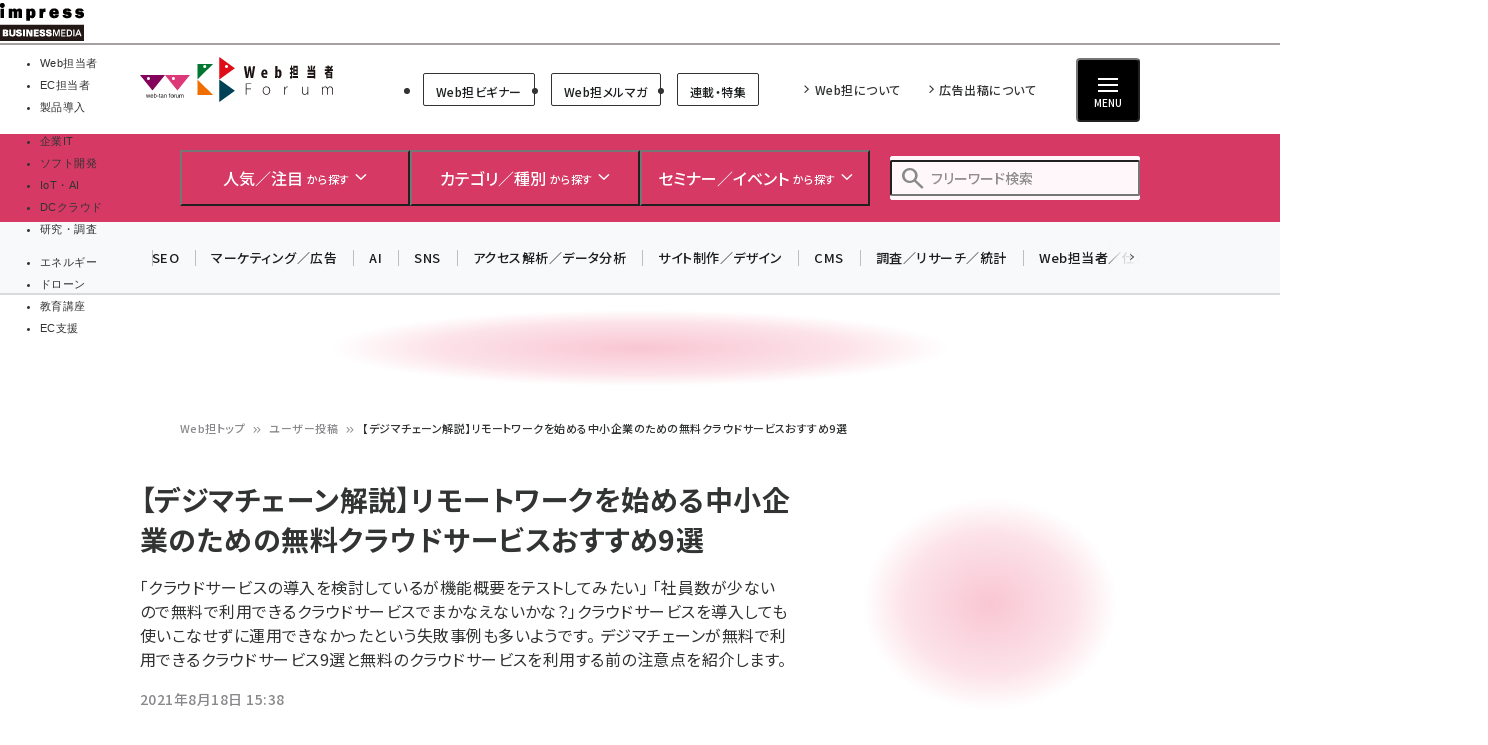

--- FILE ---
content_type: text/html; charset=UTF-8
request_url: https://webtan.impress.co.jp/u/2021/08/18/41371
body_size: 45003
content:
<!DOCTYPE html><html lang="ja" dir="ltr" prefix="content: http://purl.org/rss/1.0/modules/content/ dc: http://purl.org/dc/terms/ foaf: http://xmlns.com/foaf/0.1/ og: http://ogp.me/ns# rdfs: http://www.w3.org/2000/01/rdf-schema# schema: http://schema.org/ sioc: http://rdfs.org/sioc/ns# sioct: http://rdfs.org/sioc/types# skos: http://www.w3.org/2004/02/skos/core# xsd: http://www.w3.org/2001/XMLSchema# "><head><link rel="preconnect" href="https://fonts.googleapis.com"><link rel="preconnect" href="https://fonts.gstatic.com" crossorigin><link rel="stylesheet" media="all" crossorigin="anonymous" href="https://fonts.googleapis.com/css2?family=Noto+Sans+JP:wght@400;500;700&amp;family=Noto+Serif+JP:wght@200..900&amp;family=Open+Sans:ital,wght@0,400;0,500;0,600;0,700;1,400;1,500;1,600;1,700&amp;display=swap" /><link rel="stylesheet" media="all" crossorigin="anonymous" href="https://fonts.googleapis.com/css2?family=Material+Symbols+Outlined:opsz,wght,FILL,GRAD@20..48,100..700,0..1,-50..200&amp;display=auto" /><meta charset="utf-8" /><script>
(function(){
if ('undefined' !== typeof(window.matchMedia)) {
const breakpoints = JSON.parse('{"mobile":"(max-width: 480px)","normal":"(min-width: 480px)"}');
Object.keys(breakpoints).forEach(function(k){
const mediaQueryMatches = window.matchMedia(breakpoints[k]);
const listener = function(evt) {
const classname = 'breakpoint-' + k;
if (evt.matches) {
document.documentElement.classList.add(classname);
} else {
document.documentElement.classList.remove(classname);
}
};
mediaQueryMatches.addEventListener('change', listener);
listener(mediaQueryMatches);
})
}
})();
</script><script id="bancho_popup_trigger_js">(function(){
window.banchoPopupTriggerJs = function(){
// 本文のこれだけいったらpopup
let triggerReadRatio = 0.2;
if (Drupal.banchoPopupGetStorage() > (Date.now() - parseInt(Drupal.banchoPopupThresholdFrequency))) {
return;
}
// IE向けフォロー
const options = {
percentageTarget : '',
percentageTargetAlt : '',
}
try{
options.percentageTarget = drupalSettings?.bancho?.nodeContentSelectors?.main;
options.percentageTargetAlt = drupalSettings?.bancho?.nodeContentSelectors?.alt;
}catch (e) {}
let target = null;
if (!target && options.percentageTarget) {
target = document.querySelector(options.percentageTarget);
}
if (!target && options.percentageTargetAlt) {
target = document.querySelector(options.percentageTargetAlt);
}
if (!target) {
target = document;
}
const height = target.clientHeight;
const intersectionObserverOptions = {
// intersection用viewportを上に伸ばして長いコンテンツのスクロール率を計算
rootMargin: height + 'px 0px 0px 0px',
// 交差領域が10%変化するたびに発火
threshold: [0, 0.1, 0.2, 0.3, 0.4, 0.5, 0.6, 0.7, 0.8, 0.9, 1.0],
}
// viewportより小さい記事では判定を調整
// とりあえずドキュメント全体の75%
const viewportHeight = (window.innerHeight || document.documentElement.clientHeight);
if (height <= viewportHeight) {
const rootMarginBottom = document.body.clientHeight;
intersectionObserverOptions.rootMargin = rootMarginBottom + 'px 0px 0px 0px';
target = document.body;
triggerReadRatio = 0.75;
}
const intersectionObserverCallback = function(entries, observer) {
entries.forEach(function(entry){
if (entry.intersectionRatio >= triggerReadRatio) {
Drupal.banchoPopup();
// 監視終了
observer.unobserve(entry.target);
}
});
};
const observer = new IntersectionObserver(intersectionObserverCallback, intersectionObserverOptions);
// polyfill
observer.POLL_INTERVAL = 100; // Time in milliseconds.
observer.observe(target);
};
})();
</script><style id="bancho_popup_custom_css">.alertify, .alertify *{
box-sizing: border-box;
}.alertify {
--box-margin-bottom: 1vw;
--box-margin-right: 1vw;
--box-padding: .75rem;
--box-border-radius: .5rem;
--ajs-commands-top: -8px;
--ajs-commands-right: -8px;
}.alertify.withHeader {
.ajs-header {
--alertify-header-font-size: .9em;
height: calc(1em + 8px);
&.ajs-header.ajs-header:empty{
display: block;
}
&::before {
content: "おしらせ";
display: block;
text-align: center;
background-color: #00f;
border-radius: 2px;
color: #fff;
font-size: var(--alertify-header-font-size);
font-weight: normal;
line-height: 1;
width: auto;
height: auto;
padding: 2px 6px 1px 6px;
top: 2px;
left: var(--box-padding, 14px);
}
}
}.alertify.withCharacter {
--box-margin-bottom: 20px;
--box-margin-right: 95px;.ajs-dialog::after {
content: "";
position: absolute;
display: inline-block;
width: 80px;
height: 100px;
background: var(--box-after-bg);
right: -95px;
bottom: 30px;
background-size: contain;
filter: drop-shadow(0 0 20px rgba(0,0,0,.25));
z-index:2;
}
.ajs-dialog::before {
content: "";
position: absolute;
display: inline-block;
width: 45px;
height: 30px;
background: transparent url("[data-uri]") no-repeat left center;
background-size: auto;
right: -44px;
bottom: 50px;
z-index:1;
}
}.alertify{
&:not(.ajs-maximized) {
font-size: 14px;
.ajs-modal {
padding: 0;
}
}
.ajs-dialog {
height: max-content;
margin-top: calc(100dvh - var(--box-margin-bottom, 0px));
transform: translateY(-100%);margin-left: 0;
margin-right: 0;
float: right;max-width: min(350px, 90dvw);
padding: 1em 1em 0 1em;
border-top: solid 1px #eee;
border-radius: 4px;
border-radius: var(--box-border-radius);
padding: var(--box-padding);
margin-right: var(--box-margin-right);img{
max-width: 100%;
}
.ajs-commands {
position: absolute;
top: var(--ajs-commands-top);
right: var(--ajs-commands-right);
margin: 0;
button{
vertical-align: top;
&.ajs-close{
background-size: 50%;
cursor: pointer;
background-color: rgb(220,220,220);
border-radius: 50%;
}
}
}
.ajs-close:hover {
opacity: 0.8;
}
.ajs-body .ajs-content{
padding: 8px;
p{
line-height: 1.4;
}
}
.ajs-header {
margin: 0;
padding: 0;
background-color: transparent;
&.ajs-header:empty{
display: none;
}
}
.ajs-body .ajs-content{
padding: 0;
}
.ajs-footer{
display: none;
}
}
}@media (max-width: 480px) {
.alertify {
.ajs-dialog{
padding: .5em;
border-radius: 1em;
float: none;
margin-right: 2vw;
margin-left: 2vw;
}
.ajs-body .ajs-content{
padding: 4px 8px;
}
.ajs-commands {
top: .5em;
right: .5em;
}
}
}</style><link rel="alternate" type="application/json+oembed" title="【デジマチェーン解説】リモートワークを始める中小企業のための無料クラウドサービスおすすめ9選" href="https://webtan.impress.co.jp/oembed/endpoint?url=https%3A//webtan.impress.co.jp/u/2021/08/18/41371&format=json" /><meta name="description" content="【Web担】（ユーザー投稿）「クラウドサービスの導入を検討しているが機能概要をテストしてみたい」 「社員数が少ないので無料で利用できるクラウドサービスでまかなえないかな？」クラウドサービスを導入しても使いこなせずに運用できなかったという失敗事例も多いようです。 デジマチェーンが無料で利用できるクラウドサービス9選と無料のクラウドサービスを利用する前の注意点を紹介します。" /><link rel="canonical" href="https://webtan.impress.co.jp/u/2021/08/18/41371" /><meta name="robots" content="max-image-preview:large" /><link rel="image_src" href="https://webtan.impress.co.jp/sites/default/files/styles/1200x630/public/u/6760/%E3%82%AF%E3%83%A9%E3%82%A6%E3%83%89%E3%82%B5%E3%83%BC%E3%83%93%E3%82%B9.png" /><meta name="referrer" content="unsafe-url" /><meta property="og:site_name" content="Web担当者Forum" /><meta property="og:type" content="Article" /><meta property="og:url" content="https://webtan.impress.co.jp/u/2021/08/18/41371" /><meta property="og:title" content="【デジマチェーン解説】リモートワークを始める中小企業のための無料クラウドサービスおすすめ9選 | ユーザー投稿 | Web担当者Forum" /><meta property="og:description" content="【Web担】（ユーザー投稿）「クラウドサービスの導入を検討しているが機能概要をテストしてみたい」 「社員数が少ないので無料で利用できるクラウドサービスでまかなえないかな？」クラウドサービスを導入しても使いこなせずに運用できなかったという失敗事例も多いようです。 デジマチェーンが無料で利用できるクラウドサービス9選と無料のクラウドサービスを利用する前の注意点を紹介します。" /><meta property="og:image" content="https://webtan.impress.co.jp/sites/default/files/styles/1200x630/public/u/6760/%E3%82%AF%E3%83%A9%E3%82%A6%E3%83%89%E3%82%B5%E3%83%BC%E3%83%93%E3%82%B9.png" /><meta property="og:image:url" content="https://webtan.impress.co.jp/sites/default/files/styles/1200x630/public/u/6760/%E3%82%AF%E3%83%A9%E3%82%A6%E3%83%89%E3%82%B5%E3%83%BC%E3%83%93%E3%82%B9.png" /><meta property="og:image:secure_url" content="https://webtan.impress.co.jp/sites/default/files/images/webtan_logo/webtan-logo-pink-square-320.png" /><meta property="og:updated_time" content="2022-03-17T23:01:34+09:00" /><meta property="article:published_time" content="2021-08-18T15:38:12+09:00" /><meta property="article:modified_time" content="2022-03-17T23:01:34+09:00" /><meta property="fb:admins" content="685104714,100001515997358,100003806031659" /><meta property="fb:app_id" content="158843510832237" /><meta name="twitter:card" content="summary_large_image" /><meta name="twitter:description" content="【Web担】（ユーザー投稿）「クラウドサービスの導入を検討しているが機能概要をテストしてみたい」 「社員数が少ないので無料で利用できるクラウドサービスでまかなえないかな？」クラウドサービスを導入しても使いこなせずに運用できなかったという失敗事例も多いようです。 デジマチェーンが無料で利用できるクラウドサービス9選と無料のクラウドサービスを利用する前の注意点を紹介します。" /><meta name="twitter:site" content="@webtanforum" /><meta name="twitter:title" content="【デジマチェーン解説】リモートワークを始める中小企業のための無料クラウドサービスおすすめ9選 | ユーザー投稿 | Web担当者Forum" /><meta name="twitter:image" content="https://webtan.impress.co.jp/sites/default/files/styles/940x492/public/u/6760/%E3%82%AF%E3%83%A9%E3%82%A6%E3%83%89%E3%82%B5%E3%83%BC%E3%83%93%E3%82%B9.png" /><meta name="MobileOptimized" content="width" /><meta name="HandheldFriendly" content="true" /><meta name="viewport" content="width=device-width, initial-scale=1.0" /><script type="application/ld+json">{"@context": "https://schema.org","@graph": [{"@type": "WebSite","@id": "https://webtan.impress.co.jp/","name": "Web担当者Forum","url": "https://webtan.impress.co.jp/"}]
}</script><link rel="prefetch" as="script" href="/modules/custom/bancho_dfp_block/assets/js/bancho_dfp_block_move_adunit_below_the_fold.min.js" /><style id="bancho_amazon_paapi_widget">#amazon-ranking-widget{
--bancho-amazon-paapi-color-primary: #cf275f;
--bancho-amazon-paapi-color-letter: #fff7fa;
}</style><script type="application/ld+json" data-source-module="bancho_theme_base">{"@context": "https://schema.org","@type": "BreadcrumbList","itemListElement": [{"@type": "ListItem","position": 1,"name": "Web担トップ","item": "https://webtan.impress.co.jp/"},{"@type": "ListItem","position": 2,"name": "ユーザー投稿","item": "https://webtan.impress.co.jp/articles?content_type%5B0%5D=article_user"},{"@type": "ListItem","position": 3,"name": "【デジマチェーン解説】リモートワークを始める中小企業のための無料クラウドサービスおすすめ9選"}]
}</script><link rel="icon" type="image/vnd.microsoft.icon" href="/themes/custom/bancho_theme_webtan/favicon.ico" /><link rel="preload" href="https://securepubads.g.doubleclick.net/tag/js/gpt.js" as="script" crossorigin="anonymous"> <script>
window.grumi = {
cfg: {
advs: {
'73612282': true,
'4723006721': true,
'4693239831': true,
'4696899522': true,
'4719544775': true,
'4719232311': true,
'4693770225': true,
'4704798158': true,
'4487036810': true,
'4757304394': true,
'73661362': true,
'4945929806': true,
'91406122': true,
'109470322': true,
'5290088345': true,
'5316270393': true,
'5359049171': true
},
},
key: '73a9870c-4ca2-4a34-a1a6-376ab3858cb8'
};
</script><script src="//rumcdn.geoedge.be/73a9870c-4ca2-4a34-a1a6-376ab3858cb8/grumi-ip.js" async></script><title>【デジマチェーン解説】リモートワークを始める中小企業のための無料クラウドサービスおすすめ9選 | ユーザー投稿 | Web担当者Forum</title><link rel="stylesheet" media="all" href="/core/assets/vendor/jquery.ui/themes/base/core.css?t9azzc" /><link rel="stylesheet" media="all" href="/core/assets/vendor/jquery.ui/themes/base/autocomplete.css?t9azzc" /><link rel="stylesheet" media="all" href="/core/assets/vendor/jquery.ui/themes/base/menu.css?t9azzc" /><link rel="stylesheet" media="all" href="/core/themes/stable9/css/core/components/progress.module.css?t9azzc" /><link rel="stylesheet" media="all" href="/core/themes/stable9/css/core/components/ajax-progress.module.css?t9azzc" /><link rel="stylesheet" media="all" href="/core/themes/stable9/css/core/components/autocomplete-loading.module.css?t9azzc" /><link rel="stylesheet" media="all" href="/core/themes/stable9/css/system/components/align.module.css?t9azzc" /><link rel="stylesheet" media="all" href="/core/themes/stable9/css/system/components/fieldgroup.module.css?t9azzc" /><link rel="stylesheet" media="all" href="/core/themes/stable9/css/system/components/container-inline.module.css?t9azzc" /><link rel="stylesheet" media="all" href="/core/themes/stable9/css/system/components/clearfix.module.css?t9azzc" /><link rel="stylesheet" media="all" href="/core/themes/stable9/css/system/components/details.module.css?t9azzc" /><link rel="stylesheet" media="all" href="/core/themes/stable9/css/system/components/hidden.module.css?t9azzc" /><link rel="stylesheet" media="all" href="/core/themes/stable9/css/system/components/item-list.module.css?t9azzc" /><link rel="stylesheet" media="all" href="/core/themes/stable9/css/system/components/js.module.css?t9azzc" /><link rel="stylesheet" media="all" href="/core/themes/stable9/css/system/components/nowrap.module.css?t9azzc" /><link rel="stylesheet" media="all" href="/core/themes/stable9/css/system/components/position-container.module.css?t9azzc" /><link rel="stylesheet" media="all" href="/core/themes/stable9/css/system/components/reset-appearance.module.css?t9azzc" /><link rel="stylesheet" media="all" href="/core/themes/stable9/css/system/components/resize.module.css?t9azzc" /><link rel="stylesheet" media="all" href="/core/themes/stable9/css/system/components/system-status-counter.css?t9azzc" /><link rel="stylesheet" media="all" href="/core/themes/stable9/css/system/components/system-status-report-counters.css?t9azzc" /><link rel="stylesheet" media="all" href="/core/themes/stable9/css/system/components/system-status-report-general-info.css?t9azzc" /><link rel="stylesheet" media="all" href="/core/themes/stable9/css/system/components/tablesort.module.css?t9azzc" /><link rel="stylesheet" media="all" href="/modules/custom/bancho_adminplus/assets/css/bancho_adminplus.css?t9azzc" /><link rel="stylesheet" media="all" href="/modules/custom/bancho_amazon_paapi/assets/css/bancho_amazon_paapi.css?t9azzc" /><link rel="stylesheet" media="all" href="/modules/custom/bancho_common/assets/css/bancho_common.css?t9azzc" /><link rel="stylesheet" media="all" href="/modules/custom/bancho_common/assets/css/bancho_common_prev_next.css?t9azzc" /><link rel="stylesheet" media="all" href="/modules/custom/bancho_dfp_block/assets/css/gpt-ads.css?t9azzc" /><link rel="stylesheet" media="all" href="/modules/custom/bancho_glossary/assets/css/bancho-glossary.css?t9azzc" /><link rel="stylesheet" media="all" href="/modules/custom/bancho_lightbox/assets/css/lightbox_lite.css?t9azzc" /><link rel="stylesheet" media="all" href="/modules/custom/bancho_scroll_indicator/assets/css/bancho_scroll_indicator.css?t9azzc" /><link rel="stylesheet" media="all" href="/core/themes/stable9/css/views/views.module.css?t9azzc" /><link rel="stylesheet" media="all" href="/core/assets/vendor/jquery.ui/themes/base/theme.css?t9azzc" /><link rel="stylesheet" media="all" href="/modules/custom/bancho_sbm/assets/css/bancho_sbm.css?t9azzc" /><link rel="stylesheet" media="all" href="/modules/contrib/better_exposed_filters/css/better_exposed_filters.css?t9azzc" /><link rel="stylesheet" media="all" href="/sites/default/files/ckeditor5/ckeditor5_plugin_pack_highlight-basic_html.css?t9azzc" /><link rel="stylesheet" media="all" href="/sites/default/files/ckeditor5/ckeditor5_plugin_pack_highlight-full_html_wysiwyg.css?t9azzc" /><link rel="stylesheet" media="all" href="/modules/contrib/ckeditor5_plugin_pack/modules/ckeditor5_plugin_pack_indent_block/css/indent-block.css?t9azzc" /><link rel="stylesheet" media="all" href="/modules/contrib/search_api_autocomplete/css/search_api_autocomplete.css?t9azzc" /><link rel="stylesheet" media="all" href="/themes/custom/bancho_theme_webtan/assets/css/base/main.css?t9azzc" /><link rel="stylesheet" media="all" href="/themes/custom/bancho_theme_webtan/assets/css/base/components.css?t9azzc" /><link rel="stylesheet" media="all" href="/themes/custom/bancho_theme_webtan/assets/css/base/node_components.css?t9azzc" /><link rel="stylesheet" media="all" href="/themes/custom/bancho_theme_webtan/assets/css/base/node_components_bancho.css?t9azzc" /><link rel="stylesheet" media="all" href="/themes/custom/bancho_theme_webtan/assets/css/base/helpers.css?t9azzc" /><link rel="stylesheet" media="all" href="/themes/custom/bancho_theme_base/assets/css/components/media.css?t9azzc" /><link rel="stylesheet" media="all" href="/themes/custom/bancho_theme_base/assets/css/components/node.css?t9azzc" /><link rel="stylesheet" media="all" href="/themes/custom/bancho_theme_base/assets/css/components/tabs.css?t9azzc" /><link rel="stylesheet" media="all" href="/themes/custom/bancho_theme_base/assets/claro/variables_subset.css?t9azzc" /><link rel="stylesheet" media="all" href="/themes/custom/bancho_theme_base/assets/claro/messages.css?t9azzc" /><link rel="stylesheet" media="all" href="/themes/custom/bancho_theme_base/assets/claro/messages.custom.css?t9azzc" /><link rel="stylesheet" media="all" href="/themes/custom/bancho_theme_webtan/assets/css/base/variables.css?t9azzc" /><link rel="stylesheet" media="all" href="/themes/custom/bancho_theme_webtan/assets/css/site/site.css?t9azzc" /><script type="application/json" data-drupal-selector="drupal-settings-json">{"path":{"baseUrl":"\/","pathPrefix":"","currentPath":"node\/41371","currentPathIsAdmin":false,"isFront":false,"currentLanguage":"ja"},"pluralDelimiter":"\u0003","suppressDeprecationErrors":true,"ajaxPageState":{"libraries":"[base64]","theme":"bancho_theme_webtan","theme_token":null},"ajaxTrustedUrl":{"\/search":true},"bancho_lightbox":{"border_size":10,"box_color":"fff","custom_class_handler":0,"custom_trigger_classes":"","default_image":"\/modules\/custom\/bancho_lightbox\/assets\/images\/brokenimage.jpg","disable_close_click":0,"disable_for_acidfree_gallery_lists":true,"disable_for_gallery_lists":1,"disable_resize":0,"disable_zoom":0,"display_image_size":"original","download_link_text":"","enable_acidfree_videos":true,"enable_contact":false,"enable_login":false,"enable_video":0,"fade_in_speed":400,"file_path":"\/(\\w\\w\/)public:\/","font_color":"000","force_show_nav":0,"iframe_border":1,"iframe_height":400,"iframe_width":600,"image_count":"\u30a4\u30e1\u30fc\u30b8  !current \/ !total","image_node_sizes":"()","keys_close":"c x 27","keys_next":"n 39","keys_play_pause":"32","keys_previous":"p 37","keys_zoom":"z","lite_press_x_close":"\u003Ckbd\u003Ex\u003C\/kbd\u003E \u3092\u62bc\u3059\u3068\u9589\u3058\u307e\u3059","loop_items":0,"loop_slides":false,"node_link_target":0,"node_link_text":"\u30a4\u30e1\u30fc\u30b8\u306e\u8a73\u7d30\u3092\u8868\u793a","overlay_color":"000","overlay_opacity":"0.8","page_count":"\u30da\u30fc\u30b8 !current \/ !total","pause_on_next_click":false,"pause_on_previous_click":true,"resize_sequence":0,"resize_speed":400,"rtl":"0","show_caption":1,"show_play_pause":true,"slide_down_speed":600,"slideshow_automatic_exit":true,"slideshow_automatic_start":true,"slideshow_interval":5000,"top_position":"","trigger_lightbox_classes":"","trigger_lightbox_group_classes":"","trigger_lightframe_classes":"","trigger_lightframe_group_classes":"","trigger_slideshow_classes":"","use_alt_layout":0,"useragent":"Mozilla\/5.0 (Windows NT 10.0; Win64; x64; rv:139.0) Gecko\/20100101 Firefox\/139.0","video_count":"\u30d3\u30c7\u30aa !current \/ !total"},"bancho_popup":{"popupId":0,"show_character":0,"show_header":0,"script_path":"\/modules\/custom\/bancho_popup\/assets\/js\/bancho_popup_message.js","threshold_frequency":900000,"banchoPopupStorageKey":"bancho-popup-threshold","preview":0,"alertify_js_path":"\/libraries\/alertifyjs\/"},"bancho_sbm":{"fb_init_obj":{"xfbml":false,"version":"v8.0"}},"bancho":{"breakpoints":{"mobile":"(max-width: 480px)","normal":"(min-width: 480px)"},"userInfo":{"uid":0},"nodeInfo":{"taxonomy_term":{"article_category":[{"tid":"2760"}],"article_type":[{"tid":"2742"}]},"created":"1629268692","nid":"41371","nodeType":"article_user","isNodeBundleLayout":0,"status":1,"ad":0,"total_pages":1,"current_page":1,"canonical_url":"https:\/\/webtan.impress.co.jp\/u\/2021\/08\/18\/41371"},"defaultTheme":"bancho_theme_webtan","activeTheme":"bancho_theme_webtan","cssJsQueryString":"t9azzc","bancho_site_id":"webtan","gaTrackingIds":{"main":"G-6P0WM9J0L9","distribution":"G-8ND2FGV6DV","admin":"G-FHNT28HPFK"},"nodeContentSelectors":{"main":"[data-bancho-is-system-main-block] [data-bancho-node-body=\u00221\u0022]","alt":"[data-bancho-is-system-main-block]"},"statusMessageClasses":{"status":["messages","alert","alert-block","messages--status","alert--info"],"warning":["messages","alert","alert-block","messages--warning","alert--warning"],"error":["messages","alert","alert-block","messages--error","alert--danger"]}},"field_group":{"html_element":{"mode":"full","context":"view","settings":{"classes":"node-footer-fields","show_empty_fields":false,"id":"","element":"div","show_label":false,"label_element":"h3","label_element_classes":"","attributes":"","effect":"none","speed":"fast","formatter":"open","description":""}}},"search_api_autocomplete":{"bancho_search":{"auto_submit":true}},"user":{"uid":0,"permissionsHash":"3802e4f9cbf3719cf7fbe5ea85b38473d83fd1a27e7f31cd328aa7af29191ceb"}}</script><script src="/core/assets/vendor/jquery/jquery.min.js?v=3.7.1"></script><script src="/core/misc/drupalSettingsLoader.js?v=10.6.2"></script><script src="/modules/custom/bancho_sbm/assets/js/bancho_sbm_fb_init.js?t9azzc"></script><script>
(function(c,l,a,r,i,t,y){
c[a]=c[a]||function(){(c[a].q=c[a].q||[]).push(arguments)};
t=l.createElement(r);t.async=1;t.src="https://www.clarity.ms/tag/"+i;
y=l.getElementsByTagName(r)[0];y.parentNode.insertBefore(t,y);
})(window, document, "clarity", "script", "566r5s26rm");
</script><script type='text/javascript'>
_vis_opt_cookieDays = 1;
var _vwo_code=(function(){
var account_id=331885,
settings_tolerance=2000,
library_tolerance=2500,
use_existing_jquery=false,
f=false,d=document;return{use_existing_jquery:function(){return use_existing_jquery;},library_tolerance:function(){return library_tolerance;},finish:function(){if(!f){f=true;var a=d.getElementById('_vis_opt_path_hides');if(a)a.parentNode.removeChild(a);}},finished:function(){return f;},load:function(a){var b=d.createElement('script');b.src=a;b.type='text/javascript';b.innerText;b.onerror=function(){_vwo_code.finish();};d.getElementsByTagName('head')[0].appendChild(b);},init:function(){settings_timer=setTimeout('_vwo_code.finish()',settings_tolerance);var a=d.createElement('style'),b='body{opacity:0 !important;filter:alpha(opacity=0) !important;background:none !important;}',h=d.getElementsByTagName('head')[0];a.setAttribute('id','_vis_opt_path_hides');a.setAttribute('type','text/css');if(a.styleSheet)a.styleSheet.cssText=b;else a.appendChild(d.createTextNode(b));h.appendChild(a);this.load('//dev.visualwebsiteoptimizer.com/j.php?a='+account_id+'&u='+encodeURIComponent(d.URL)+'&r='+Math.random());return settings_timer;}};}());_vwo_settings_timer=_vwo_code.init();
</script>
<script>
var googletag = googletag || {};
googletag.cmd = googletag.cmd || [];
</script><script>
googletag.cmd.push(function() {
googletag.defineSlot(
'/49282802/ipc-webtan/pc-all/super01',
[728, 90],
'div-gpt-ad-1448867785240-0'
).addService(googletag.pubads());
googletag.defineSlot(
'/49282802/ipc-webtan/pc-all/rect01',
[[300, 300], [300, 250], [300, 600]],
'div-gpt-ad-1448867785240-1'
).addService(googletag.pubads());
googletag.defineSlot(
'/49282802/ipc-webtan/pc-all/badge01',
[300, 60],
'div-gpt-ad-1448867785240-4'
).addService(googletag.pubads());
googletag.defineSlot(
'/49282802/ipc-webtan/pc-all/badge02',
[300, 60],
'div-gpt-ad-1448867785240-5'
).addService(googletag.pubads());
googletag.defineSlot(
'/49282802/ipc-webtan/pc-all/rect02',
[[300, 300], [300, 250], [300, 600]],
'div-gpt-ad-1448867785240-2'
).addService(googletag.pubads());
googletag.defineSlot(
'/49282802/ipc-webtan/pc-all/rect03',
[[300, 300], [300, 250], [300, 600]],
'div-gpt-ad-1448867785240-3'
).addService(googletag.pubads());
googletag.defineSlot(
'/49282802/ipc-webtan/pc-all/hyb101',
[["fluid"], [728, 90]],
'div-gpt-ad-1549503899339-0'
).addService(googletag.pubads());
googletag.pubads().enableAsyncRendering();
googletag.pubads().enableSingleRequest();
googletag.pubads().enableLazyLoad({
fetchMarginPercent: 300,  // Fetch slots within 5 viewports.
renderMarginPercent: 200,  // Render slots within 2 viewports.
mobileScaling: 0.0 + 2  // Double the above values on mobile.
});
// lazyloadと一緒に使えないって書いてあるけど使えるっぽい
googletag.pubads().collapseEmptyDivs();
// https://developers.google.com/publisher-tag/adsense_attributes?hl=ja
// 値として入れられるけど、まだ使ってない（postMessageで使えるかなと思った）
//  googletag.pubads().set('page_url', document.location.href);
googletag.enableServices();
});
</script></head><body class="path-node page-node-type-article-user"> <a href="#main-content" class="visually-hidden focusable skip-link"> メインコンテンツに移動 </a><div class="dialog-off-canvas-main-canvas" data-off-canvas-main-canvas><div id="wrapper" class="wrapper"><div class="region region-gnavi-bm"><div id="block-bancho-theme-webtan-globalnavigationcommontobm">
<style>
.gnavi-bm {
width: 100%;
font-family: "メイリオ", Meiryo, "ヒラギノ角ゴ Pro W3", "Hiragino Kaku Gothic Pro", "ＭＳ Ｐゴシック", sans-serif;
font-size: 8.5pt;
padding: 3px 0 2px;
background: #fff;
border-bottom: 2px solid #a4a0a1;
height: 45px;
box-sizing: border-box;a {
text-decoration: none;
color: #000 !important;
&:hover {
color: #9a9a9a !important;
text-decoration: none !important;
}
}
dl {
width: min(100%, 837px);
letter-spacing: -0.4em;
margin: 0 auto;
display: flex;
gap: 15px;
&:after {
content: "";
display: block;
clear: both;
}
}
dt,
dd,
ul,
li,
a,
div,
span,
img {
display: inline-block;
vertical-align: middle;
margin: 0;
padding: 0;
box-sizing: border-box;
}
dt {
width: 84px;
height: 38px;
}
dd {
width: min(calc(100% - 15px - 84px), 753px);
padding-top: 5px;
border-bottom: none !important;
line-height: 1.5;
display: flex;
}
li {
text-align: center;
line-height: 1;
letter-spacing: normal;
&::before, &::after {
display: none;
}
background-image:none;
list-style-type: none;
}
.gnavi-1 {
margin-right: 15px;
padding-right: 8px;
border-right: 1px solid #8f898b;
display: flex;
li {
margin-right: 7px;
}
a,
span {
width: 115px;
padding: 0;
border-top: 4px solid #ccc;
display:flex;
justify-content: center;
align-items: center;
height: calc(100% - 2px);
}
span {
color: #fff;
font-weight: bold;
background: #999;
border-color: #999;
}}
.gnavi-2 {
width: 47%;
font-size: clamp(9px, 1vw, 11px);
text-align: left;
li:not(:last-of-type) {
margin-right: 7px;
}
}
.gnavi-itl {
a {
border-top-color: #000;
}
span {
background: #000;
border-color: #000;
}
}
.gnavi-cloudwatch {
a {
border-top-color: #9f4169;
}
span {
background: #9f4169;
border-color: #9f4169;
}
}
.gnavi-ibl {
a {
border-top-color: #222c82;
}
span {
background: #222c82;
border-color: #222c82;
}
}
.gnavi-webtan {
a {
border-top-color: #ff5f8b;
}
span {
background: #ff5f8b;
border-color: #ff5f8b;
}
}
.gnavi-nettan {
a {
border-top-color: #ff2c00;
}
span {
background: #ff2c00;
border-color: #ff2c00;
}
}
.gnavi-thinkit {
a {
border-top-color: #009500;
}
span {
background: #009500;
border-color: #009500;
}
}
.gnavi-digitalx {
a {
border-top-color: #006d86;
}
span {
background: #006d86;
border-color: #006d86;
}
}
.gnavi-ill {
a {
border-top-color: #ce0d19;
}
span {
background: #ce0d19;
border-color: #ce0d19;
}
}
.gnavi-sgforum {
a {
border-top-color: #2c78d2;
}
span {
background: #2c78d2;
border-color: #2c78d2;
}
}
.gnavi-findit {
a {
border-top-color: #868650;
}
span {
background: #868650;
border-color: #868650;
}
}
.gnavi-seminar {
a {
border-top-color: #95c3ff;
}
span {
background: #95c3ff;
border-color: #95c3ff;
}
}
.gnavi-drone {
a {
border-top-color: #2a2a2a;
}
span {
background: #2a2a2a;
border-color: #2a2a2a;
}
}
}
@media only screen and (max-width: 767px) {
.gnavi-bm {
display: none;
}
}
</style><div class="gnavi-bm"><dl><dt><a href="https://www.impress.co.jp/business.html#03_bm" target="_blank"><img src="[data-uri]" alt="インプレス ビジネスメディア" title="インプレスのビジネス向けWebメディア" width="84" height="38" class="no-lazyload" /></a></dt><dd><ul class="gnavi-1"><li class="gnavi-webtan"><span title="Web担当者フォーラム">Web担当者</span></li><li class="gnavi-nettan"><a href="https://netshop.impress.co.jp/?utm_source=webtan.impress.co.jp&utm_medium=referral&utm_campaign=global-navigation&utm_content=webtan" target="_blank" title="ネットショップ担当者フォーラム">EC担当者</a></li><li class="gnavi-ibl"><a href="https://b-library.impress.co.jp/?utm_source=webtan.impress.co.jp&utm_medium=referral&utm_campaign=global-navigation&utm_content=webtan" target="_blank" title="Impress Business Library">製品導入</a></li></ul><div class="gnavi-2"><ul><li class="gnavi-itl"><a href="http://it.impress.co.jp/?utm_source=webtan.impress.co.jp&utm_medium=referral&utm_campaign=global-navigation&utm_content=webtan" target="_blank" title="IT Leaders">企業IT</a></li><li class="gnavi-thinkit"><a href="https://thinkit.co.jp/?utm_source=webtan.impress.co.jp&utm_medium=referral&utm_campaign=global-navigation&utm_content=webtan" target="_blank" title="Think IT">ソフト開発</a></li><li class="gnavi-digitalx"><a href="https://dcross.impress.co.jp/?utm_source=webtan.impress.co.jp&utm_medium=referral&utm_campaign=global-navigation&utm_content=webtan" target="_blank" title="DIGITAL X">IoT・AI</a></li><li class="gnavi-cloudwatch"><a href="https://cloud.watch.impress.co.jp/?utm_source=webtan.impress.co.jp&utm_medium=referral&utm_campaign=global-navigation&utm_content=webtan" target="_blank" title="クラウド Watch">DCクラウド</a></li><li class="gnavi-ill"><a href="https://research.impress.co.jp/?utm_source=webtan.impress.co.jp&utm_medium=referral&utm_campaign=global-navigation&utm_content=webtan" target="_blank" title="インプレス総合研究所">研究・調査</a></li></ul><ul><li class="gnavi-sgforum"><a href="https://sgforum.impress.co.jp/?utm_source=webtan.impress.co.jp&utm_medium=referral&utm_campaign=global-navigation&utm_content=webtan" target="_blank" title="SmartGridフォーラム">エネルギー</a></li><li class="gnavi-drone"><a href="https://drone-journal.impress.co.jp/?utm_source=webtan.impress.co.jp&utm_medium=referral&utm_campaign=global-navigation&utm_content=webtan" target="_blank" title="ドローンジャーナル">ドローン</a></li><li class="gnavi-seminar"><a href="https://coeteco.impress.co.jp/?utm_source=webtan.impress.co.jp&utm_medium=referral&utm_campaign=global-navigation&utm_content=webtan" target="_blank" title="インプレス・アカデミー">教育講座</a></li><li class="gnavi-b-soudan"><a href="https://b-soudan.impress.co.jp/?utm_source=webtan.impress.co.jp&utm_medium=referral&utm_campaign=global-navigation&utm_content=webtan" target="_blank" title="EC支援">EC支援</a></li></ul></div></dd></dl></div></div></div> <header id="header" class="l-header"><div class="header__main"><div class="header__main__inner"><div class="header__main__block header__main__block--logo"><div class="header__main__logo"> <a href="/" title="Web担当者Forum トップへ">Web担当者Forum</a></div><div class="header__main__category hide-sp reset"><ul class="header__main__category"><li class="header__main__category__item"> <a href="/l/15911" class="header__main__category__item__link">Web担ビギナー</a></li><li class="header__main__category__item"> <a href="/mail" class="header__main__category__item__link">Web担メルマガ</a></li><li class="header__main__category__item"> <a href="/corners" class="header__main__category__item__link">連載・特集</a></li></ul></div></div><div class="header__main__block header__main__block--nav reset"><ul class="header__main__nav"><li class="header__main__nav__item"> <a href="/about">Web担について</a></li><li class="header__main__nav__item"> <a href="https://ad.impress.co.jp/adguide/business/webtan.html">広告出稿について</a></li></ul><div class="header__btns__box"> <button class="header__btn header__btn--search js-header_input-btn reset"> <span class="header__btn__icon"></span> <span class="header__btn__text">検索</span> </button> <button class="header__btn header__btn--menu js-header_menu-btn reset" aria-haspopup="true" aria-controls="header--drawer"> <span class="header__btn__icon"> <span></span> <span></span> <span></span> </span> <span class="header__btn__text">MENU</span> </button></div></div></div></div><div class="header__search"><div class="header__search__inner"><div class="header__search__logo"> <a href="/" title="Web担当者Forum トップへ">Web担当者Forum</a></div><ul class="header__search__list reset"><li class="header__search__item"> <button class="header__search__btn js-header_search-btn reset" aria-haspopup="true" aria-controls="header__search__content--1"> <span class="header__search__btn__icon header__search__btn__icon--rise"></span> <span class="header__search__btn__text"><strong>人気／注目</strong> <small>から探す</small></span> </button><div id="header__search__content--1" aria-expanded="false" class="header__search__content js-header_searchContent --ranking"><div class="views-element-container header__search__content__block --half block block-views block-views-block--bancho-popular-block-megamenu" id="block-bancho-theme-webtan-views-block-bancho-popular-block-megamenu"><h2 class="block__title">人気記事ランキング</h2><div class="header--search--content--block --half header__search__content__block view-bancho-popular view-display-block-megamenu js-view-dom-id-14afb0ca180bff8249b171c5f79528b0a0a803995423d205cd07458093575121"><div><ul class="header__search__content__list" style="--ranking-start: 0"><li class="header__search__content__list__item" data-ranking="1"><a href="/n/2026/01/14/51985" class="article-link"> <figure class="fig"><div class="field--name-field-image"> <picture> <source srcset="/sites/default/files/styles/icon_100/public/images/news2026/0107_leadingmark_01.jpg.avif 1x, /sites/default/files/styles/icon_200/public/images/news2026/0107_leadingmark_01.jpg.avif 2x" media="(max-width: 480px)" type="image/avif" width="100" height="53"/> <source srcset="/sites/default/files/styles/icon_140/public/images/news2026/0107_leadingmark_01.jpg.avif 1x" media="(min-width: 480px)" type="image/avif" width="140" height="74"/> <source srcset="/sites/default/files/styles/icon_100/public/images/news2026/0107_leadingmark_01.jpg.webp 1x, /sites/default/files/styles/icon_200/public/images/news2026/0107_leadingmark_01.jpg.webp 2x" media="(max-width: 480px)" type="image/webp" width="100" height="53"/> <source srcset="/sites/default/files/styles/icon_140/public/images/news2026/0107_leadingmark_01.jpg.webp 1x" media="(min-width: 480px)" type="image/webp" width="140" height="74"/> <source srcset="/sites/default/files/styles/icon_140/public/images/news2026/0107_leadingmark_01.jpg 1x" media="(min-width: 480px)" type="image/jpeg" width="140" height="74"/> <source srcset="/sites/default/files/styles/icon_100/public/images/news2026/0107_leadingmark_01.jpg 1x, /sites/default/files/styles/icon_200/public/images/news2026/0107_leadingmark_01.jpg 2x" media="(max-width: 480px)" type="image/jpeg" width="100" height="53"/> <img loading="lazy" width="140" height="74" src="/sites/default/files/styles/icon_140/public/images/news2026/0107_leadingmark_01.jpg" alt="" typeof="foaf:Image" /> </picture></div> </figure><div class="label"><p class="title"><span class="field--name-title">27年卒の就職人気企業、「伊藤忠商事」が初の首位に【リーディングマーク調べ】</span></p><p class="date"><span class="datetimecreated" title="2026/1/14 (水曜) 6:30">1月14日 6:30</span></p></div></a></li><li class="header__search__content__list__item" data-ranking="2"><a href="/e/2026/01/23/51942" class="article-link"> <figure class="fig"> <picture> <source srcset="/sites/default/files/styles/icon_100/public/images/article2025/webtanforum_autumn/A2-7_musashiac_JADE/musashiuniv_jade_ogp_v2.jpg.avif 1x, /sites/default/files/styles/icon_200/public/images/article2025/webtanforum_autumn/A2-7_musashiac_JADE/musashiuniv_jade_ogp_v2.jpg.avif 2x" media="(max-width: 480px)" type="image/avif" width="100" height="53"/> <source srcset="/sites/default/files/styles/icon_140/public/images/article2025/webtanforum_autumn/A2-7_musashiac_JADE/musashiuniv_jade_ogp_v2.jpg.avif 1x" media="(min-width: 480px)" type="image/avif" width="140" height="74"/> <source srcset="/sites/default/files/styles/icon_100/public/images/article2025/webtanforum_autumn/A2-7_musashiac_JADE/musashiuniv_jade_ogp_v2.jpg.webp 1x, /sites/default/files/styles/icon_200/public/images/article2025/webtanforum_autumn/A2-7_musashiac_JADE/musashiuniv_jade_ogp_v2.jpg.webp 2x" media="(max-width: 480px)" type="image/webp" width="100" height="53"/> <source srcset="/sites/default/files/styles/icon_140/public/images/article2025/webtanforum_autumn/A2-7_musashiac_JADE/musashiuniv_jade_ogp_v2.jpg.webp 1x" media="(min-width: 480px)" type="image/webp" width="140" height="74"/> <source srcset="/sites/default/files/styles/icon_140/public/images/article2025/webtanforum_autumn/A2-7_musashiac_JADE/musashiuniv_jade_ogp_v2.jpg 1x" media="(min-width: 480px)" type="image/jpeg" width="140" height="74"/> <source srcset="/sites/default/files/styles/icon_100/public/images/article2025/webtanforum_autumn/A2-7_musashiac_JADE/musashiuniv_jade_ogp_v2.jpg 1x, /sites/default/files/styles/icon_200/public/images/article2025/webtanforum_autumn/A2-7_musashiac_JADE/musashiuniv_jade_ogp_v2.jpg 2x" media="(max-width: 480px)" type="image/jpeg" width="100" height="53"/> <img property="schema:image" loading="lazy" width="140" height="74" src="/sites/default/files/styles/icon_140/public/images/article2025/webtanforum_autumn/A2-7_musashiac_JADE/musashiuniv_jade_ogp_v2.jpg" alt="" typeof="foaf:Image" /> </picture></figure><div class="label"><p class="title"><span property="schema:name" class="field--name-title">Google検索はもう「ウェブサイト」を見ない？ 生成AI時代に正しく理解すべきSEOの本質</span></p><p class="date"><span class="datetimecreated" title="2026/1/23 (金曜) 7:05">1月23日 7:05</span></p></div></a></li><li class="header__search__content__list__item" data-ranking="3"><a href="/n/2026/01/15/52005" class="article-link"> <figure class="fig"><div class="field--name-field-image"> <picture> <source srcset="/sites/default/files/styles/icon_100/public/images/news2026/0108_TSR.jpg.avif 1x, /sites/default/files/styles/icon_200/public/images/news2026/0108_TSR.jpg.avif 2x" media="(max-width: 480px)" type="image/avif" width="100" height="53"/> <source srcset="/sites/default/files/styles/icon_140/public/images/news2026/0108_TSR.jpg.avif 1x" media="(min-width: 480px)" type="image/avif" width="140" height="74"/> <source srcset="/sites/default/files/styles/icon_100/public/images/news2026/0108_TSR.jpg.webp 1x, /sites/default/files/styles/icon_200/public/images/news2026/0108_TSR.jpg.webp 2x" media="(max-width: 480px)" type="image/webp" width="100" height="53"/> <source srcset="/sites/default/files/styles/icon_140/public/images/news2026/0108_TSR.jpg.webp 1x" media="(min-width: 480px)" type="image/webp" width="140" height="74"/> <source srcset="/sites/default/files/styles/icon_140/public/images/news2026/0108_TSR.jpg 1x" media="(min-width: 480px)" type="image/jpeg" width="140" height="74"/> <source srcset="/sites/default/files/styles/icon_100/public/images/news2026/0108_TSR.jpg 1x, /sites/default/files/styles/icon_200/public/images/news2026/0108_TSR.jpg 2x" media="(max-width: 480px)" type="image/jpeg" width="100" height="53"/> <img loading="lazy" width="140" height="74" src="/sites/default/files/styles/icon_140/public/images/news2026/0108_TSR.jpg" alt="" typeof="foaf:Image" /> </picture></div> </figure><div class="label"><p class="title"><span class="field--name-title">“人手不足”による倒産が過去最多を更新　「採れない」より「辞める」が深刻化【TSR調べ】</span></p><p class="date"><span class="datetimecreated" title="2026/1/15 (木曜) 6:00">1月15日 6:00</span></p></div></a></li></ul></div> <a href="/popular/access/last30days" class="btn --middle"> <span class="icon --arrowR01"></span> 人気記事をもっと見る </a></div></div><div class="views-element-container header__search__content__block --half block block-views block-views-block--bancho-popular-corners-block-megamenu" id="block-bancho-theme-webtan-views-block-bancho-popular-corners-block"><h2 class="block__title">人気コーナーランキング</h2><div class="header--search--content--block --half header__search__content__block view-bancho-popular-corners view-display-block-megamenu js-view-dom-id-f531d910ca78d6b82e1458e932e8a6ca837c1a5e6b3488521e685d63b2fd0397"><div><ul class="header__search__content__list"><li class="header__search__content__list__item"><a href="/corner/19688" class="article-link"> <figure class="fig"> <picture> <source srcset="/sites/default/files/styles/icon_100/public/category_pictures/web_2025_autumn_300_300.jpg.avif 1x, /sites/default/files/styles/icon_200/public/category_pictures/web_2025_autumn_300_300.jpg.avif 2x" media="(max-width: 480px)" type="image/avif" width="100" height="53"/> <source srcset="/sites/default/files/styles/icon_140/public/category_pictures/web_2025_autumn_300_300.jpg.avif 1x" media="(min-width: 480px)" type="image/avif" width="140" height="74"/> <source srcset="/sites/default/files/styles/icon_100/public/category_pictures/web_2025_autumn_300_300.jpg.webp 1x, /sites/default/files/styles/icon_200/public/category_pictures/web_2025_autumn_300_300.jpg.webp 2x" media="(max-width: 480px)" type="image/webp" width="100" height="53"/> <source srcset="/sites/default/files/styles/icon_140/public/category_pictures/web_2025_autumn_300_300.jpg.webp 1x" media="(min-width: 480px)" type="image/webp" width="140" height="74"/> <source srcset="/sites/default/files/styles/icon_140/public/category_pictures/web_2025_autumn_300_300.jpg 1x" media="(min-width: 480px)" type="image/jpeg" width="140" height="74"/> <source srcset="/sites/default/files/styles/icon_100/public/category_pictures/web_2025_autumn_300_300.jpg 1x, /sites/default/files/styles/icon_200/public/category_pictures/web_2025_autumn_300_300.jpg 2x" media="(max-width: 480px)" type="image/jpeg" width="100" height="53"/> <img loading="lazy" width="140" height="74" src="/sites/default/files/styles/icon_140/public/category_pictures/web_2025_autumn_300_300.jpg" alt="" typeof="foaf:Image" /> </picture> </figure><div class="label"><p class="title">【レポート】Web担当者Forumミーティング 2025 秋</p><p class="date">最新記事： 2026年01月23日</p></div></a></li><li class="header__search__content__list__item"><a href="/corner/804" class="article-link"> <figure class="fig"> <picture> <source srcset="/sites/default/files/styles/icon_100/public/images/seomoz/teaser_icon.jpg.avif 1x, /sites/default/files/styles/icon_200/public/images/seomoz/teaser_icon.jpg.avif 2x" media="(max-width: 480px)" type="image/avif" width="100" height="53"/> <source srcset="/sites/default/files/styles/icon_140/public/images/seomoz/teaser_icon.jpg.avif 1x" media="(min-width: 480px)" type="image/avif" width="140" height="74"/> <source srcset="/sites/default/files/styles/icon_100/public/images/seomoz/teaser_icon.jpg.webp 1x, /sites/default/files/styles/icon_200/public/images/seomoz/teaser_icon.jpg.webp 2x" media="(max-width: 480px)" type="image/webp" width="100" height="53"/> <source srcset="/sites/default/files/styles/icon_140/public/images/seomoz/teaser_icon.jpg.webp 1x" media="(min-width: 480px)" type="image/webp" width="140" height="74"/> <source srcset="/sites/default/files/styles/icon_140/public/images/seomoz/teaser_icon.jpg 1x" media="(min-width: 480px)" type="image/jpeg" width="140" height="74"/> <source srcset="/sites/default/files/styles/icon_100/public/images/seomoz/teaser_icon.jpg 1x, /sites/default/files/styles/icon_200/public/images/seomoz/teaser_icon.jpg 2x" media="(max-width: 480px)" type="image/jpeg" width="100" height="53"/> <img loading="lazy" width="140" height="74" src="/sites/default/files/styles/icon_140/public/images/seomoz/teaser_icon.jpg" alt="" typeof="foaf:Image" /> </picture> </figure><div class="label"><p class="title">Moz - SEOとインバウンドマーケティングの実践情報</p><p class="date">最新記事： 2026年01月19日</p></div></a></li><li class="header__search__content__list__item"><a href="/corner/12031" class="article-link"> <figure class="fig"> <picture> <source srcset="/sites/default/files/styles/icon_100/public/images/article2017/hehf/hehf_corner.png.avif 1x, /sites/default/files/styles/icon_200/public/images/article2017/hehf/hehf_corner.png.avif 2x" media="(max-width: 480px)" type="image/avif" width="100" height="53"/> <source srcset="/sites/default/files/styles/icon_140/public/images/article2017/hehf/hehf_corner.png.avif 1x" media="(min-width: 480px)" type="image/avif" width="140" height="74"/> <source srcset="/sites/default/files/styles/icon_100/public/images/article2017/hehf/hehf_corner.png.webp 1x, /sites/default/files/styles/icon_200/public/images/article2017/hehf/hehf_corner.png.webp 2x" media="(max-width: 480px)" type="image/webp" width="100" height="53"/> <source srcset="/sites/default/files/styles/icon_140/public/images/article2017/hehf/hehf_corner.png.webp 1x" media="(min-width: 480px)" type="image/webp" width="140" height="74"/> <source srcset="/sites/default/files/styles/icon_140/public/images/article2017/hehf/hehf_corner.png 1x" media="(min-width: 480px)" type="image/png" width="140" height="74"/> <source srcset="/sites/default/files/styles/icon_100/public/images/article2017/hehf/hehf_corner.png 1x, /sites/default/files/styles/icon_200/public/images/article2017/hehf/hehf_corner.png 2x" media="(max-width: 480px)" type="image/png" width="100" height="53"/> <img loading="lazy" width="140" height="74" src="/sites/default/files/styles/icon_140/public/images/article2017/hehf/hehf_corner.png" alt="" typeof="foaf:Image" /> </picture> </figure><div class="label"><p class="title">[マーケターコラム] Half Empty? Half Full?</p><p class="date">最新記事： 2026年01月13日</p></div></a></li></ul></div> <a href="/popular/corner" class="btn --middle"> <span class="icon --arrowR01"></span> 人気コーナーをもっと見る </a></div></div></div></li><li class="header__search__item"> <button class="header__search__btn js-header_search-btn reset" aria-haspopup="true" aria-controls="header__search__content--2"> <span class="header__search__btn__icon header__search__btn__icon--quote"></span> <span class="header__search__btn__text"><strong>カテゴリ／種別</strong> <small>から探す</small></span> </button><div id="header__search__content--2" aria-expanded="false" class="header__search__content js-header_searchContent --category"><div class="views-element-container header__search__content__block block block-views block-views-block--category-list-block-megamenu-category" id="block-bancho-theme-webtan-views-block-category-megamenu-category"><h2 class="block__title">カテゴリ</h2><div class="view-category-list view-display-block-megamenu-category js-view-dom-id-ba126adf60f40afaff9851e3a3eb9479e3479ba9e57ea0bfcc47946c316a957e"><div><ul class="header__search__content__list"><li class="header__search__content__list__item"><a href="/articles?article_category%5B2751%5D=2751">SEO</a></li><li class="header__search__content__list__item"><a href="/articles?article_category%5B2760%5D=2760">マーケティング／広告</a></li><li class="header__search__content__list__item"><a href="/articles?article_category%5B18518%5D=18518">AI</a></li><li class="header__search__content__list__item"><a href="/articles?article_category%5B14468%5D=14468">SNS</a></li><li class="header__search__content__list__item"><a href="/articles?article_category%5B2753%5D=2753">アクセス解析／データ分析</a></li><li class="header__search__content__list__item"><a href="/articles?article_category%5B2757%5D=2757">サイト制作／デザイン</a></li><li class="header__search__content__list__item"><a href="/articles?article_category%5B2754%5D=2754">CMS</a></li><li class="header__search__content__list__item"><a href="/articles?article_category%5B2761%5D=2761">調査／リサーチ／統計</a></li><li class="header__search__content__list__item"><a href="/articles?article_category%5B2956%5D=2956">Web担当者／仕事</a></li><li class="header__search__content__list__item"><a href="/articles?article_category%5B2762%5D=2762">法律／標準規格</a></li><li class="header__search__content__list__item"><a href="/articles?article_category%5B2755%5D=2755">UX／CX</a></li><li class="header__search__content__list__item"><a href="/articles?article_category%5B2763%5D=2763">レンサバ／システム</a></li><li class="header__search__content__list__item"><a href="/articles?article_category%5B2759%5D=2759">広報／ネットPR</a></li><li class="header__search__content__list__item"><a href="/articles?article_category%5B2958%5D=2958">EC／ネットショップ</a></li><li class="header__search__content__list__item"><a href="/articles?article_category%5B2758%5D=2758">モバイル</a></li><li class="header__search__content__list__item"><a href="/articles?article_category%5B2957%5D=2957">メールマーケ</a></li><li class="header__search__content__list__item"><a href="/articles?article_category%5B2752%5D=2752">SEM</a></li><li class="header__search__content__list__item"><a href="/articles?article_category%5B2750%5D=2750">その他</a></li></ul></div></div></div><div class="views-element-container header__search__content__block block block-views block-views-block--category-list-block-megamenu-type" id="block-bancho-theme-webtan-views-block-category-megamenu-type"><h2 class="block__title">種別</h2><div class="view-category-list view-display-block-megamenu-type js-view-dom-id-7d2c2de7fdf20277f973343555ad422559faa6d4625e416f69fc19c46daf1103"><div><ul class="header__search__content__list"><li class="header__search__content__list__item"><a href="/articles?article_type%5B2742%5D=2742">解説／ノウハウ</a></li><li class="header__search__content__list__item"><a href="/articles?article_type%5B2743%5D=2743">事例／インタビュー</a></li><li class="header__search__content__list__item"><a href="/articles?article_type%5B2745%5D=2745">調査データ</a></li><li class="header__search__content__list__item"><a href="/articles?article_type%5B2746%5D=2746">書評</a></li><li class="header__search__content__list__item"><a href="/articles?article_type%5B2765%5D=2765">コラム</a></li><li class="header__search__content__list__item"><a href="/articles?article_type%5B2766%5D=2766">マンガ/小説</a></li><li class="header__search__content__list__item"><a href="/articles?article_type%5B2748%5D=2748">便利ツール／サービス</a></li><li class="header__search__content__list__item"><a href="/articles?article_type%5B2747%5D=2747">イベント／セミナー</a></li><li class="header__search__content__list__item"><a href="/articles?article_type%5B2749%5D=2749">ランキング／まとめ</a></li><li class="header__search__content__list__item"><a href="/articles?article_type%5B4930%5D=4930">その他</a></li></ul></div></div></div><div id="block-bancho-theme-webtan-megamenu-node-bundles" class="header__search__content__block"><h2 class="block__title">タイプ</h2><ul class="header__search__content__list"><li class="header__search__content__list__item"><a href="/articles?content_type%5Barticle%5D=article">解説記事</a></li><li class="header__search__content__list__item"><a href="/articles?content_type%5Barticle_news%5D=article_news">ニュース記事</a></li><li class="header__search__content__list__item"><a href="/articles?content_type%5Bwebform%5D=webform">プレゼント／応募</a></li><li class="header__search__content__list__item"><a href="/glossary/list/webtan/1">用語集</a></li></ul></div></div></li><li class="header__search__item"> <button class="header__search__btn js-header_search-btn reset" aria-haspopup="true" aria-controls="header__search__content--3"> <span class="header__search__btn__icon header__search__btn__icon--calendar"></span> <span class="header__search__btn__text"><strong>セミナー／イベント</strong> <small>から探す</small></span> </button><div id="header__search__content--3" aria-expanded="false" class="header__search__content js-header_searchContent --event"><div class="views-element-container header__search__content__block --half block block-views block-views-block--bancho-events-presents-block-megamenu-events" id="block-bancho-theme-webtan-bancho-events-presents-megamenu-events"><h2 class="block__title">セミナー／イベント</h2><div class="header--search--content--block --half header__search__content__block view-bancho-events-presents view-display-block-megamenu-events js-view-dom-id-9ce5392b274dd805cc8a149e3052df50db0f90ae767b375bcca75e94eb676e77"><div><ul class="header__search__content__list"><li class="header__search__content__list__item"><a href="/e/2026/01/19/52044" class="article-link"> <figure class="fig"> <picture> <source srcset="/sites/default/files/styles/icon_100/public/images/event/school/web_improvement/web_morino_20260313.jpg.avif 1x, /sites/default/files/styles/icon_200/public/images/event/school/web_improvement/web_morino_20260313.jpg.avif 2x" media="(max-width: 480px)" type="image/avif" width="100" height="53"/> <source srcset="/sites/default/files/styles/icon_140/public/images/event/school/web_improvement/web_morino_20260313.jpg.avif 1x" media="(min-width: 480px)" type="image/avif" width="140" height="74"/> <source srcset="/sites/default/files/styles/icon_100/public/images/event/school/web_improvement/web_morino_20260313.jpg.webp 1x, /sites/default/files/styles/icon_200/public/images/event/school/web_improvement/web_morino_20260313.jpg.webp 2x" media="(max-width: 480px)" type="image/webp" width="100" height="53"/> <source srcset="/sites/default/files/styles/icon_140/public/images/event/school/web_improvement/web_morino_20260313.jpg.webp 1x" media="(min-width: 480px)" type="image/webp" width="140" height="74"/> <source srcset="/sites/default/files/styles/icon_140/public/images/event/school/web_improvement/web_morino_20260313.jpg 1x" media="(min-width: 480px)" type="image/jpeg" width="140" height="74"/> <source srcset="/sites/default/files/styles/icon_100/public/images/event/school/web_improvement/web_morino_20260313.jpg 1x, /sites/default/files/styles/icon_200/public/images/event/school/web_improvement/web_morino_20260313.jpg 2x" media="(max-width: 480px)" type="image/jpeg" width="100" height="53"/> <img property="schema:image" loading="lazy" width="140" height="74" src="/sites/default/files/styles/icon_140/public/images/event/school/web_improvement/web_morino_20260313.jpg" alt="" typeof="foaf:Image" /> </picture></figure><div class="label"><p class="title"><span property="schema:name" class="field--name-title">第2回 Webサイト改善講座【3/13（金）開催】</span></p><p class="date"><span class="datetimecreated" title="2026/1/19 (月曜) 19:10">1月19日 19:10</span></p></div></a></li><li class="header__search__content__list__item"><a href="/e/2026/01/19/51986" class="article-link"> <figure class="fig"> <picture> <source srcset="/sites/default/files/styles/icon_100/public/images/event/school/sns/sns_260213.jpg.avif 1x, /sites/default/files/styles/icon_200/public/images/event/school/sns/sns_260213.jpg.avif 2x" media="(max-width: 480px)" type="image/avif" width="100" height="53"/> <source srcset="/sites/default/files/styles/icon_140/public/images/event/school/sns/sns_260213.jpg.avif 1x" media="(min-width: 480px)" type="image/avif" width="140" height="74"/> <source srcset="/sites/default/files/styles/icon_100/public/images/event/school/sns/sns_260213.jpg.webp 1x, /sites/default/files/styles/icon_200/public/images/event/school/sns/sns_260213.jpg.webp 2x" media="(max-width: 480px)" type="image/webp" width="100" height="53"/> <source srcset="/sites/default/files/styles/icon_140/public/images/event/school/sns/sns_260213.jpg.webp 1x" media="(min-width: 480px)" type="image/webp" width="140" height="74"/> <source srcset="/sites/default/files/styles/icon_140/public/images/event/school/sns/sns_260213.jpg 1x" media="(min-width: 480px)" type="image/jpeg" width="140" height="74"/> <source srcset="/sites/default/files/styles/icon_100/public/images/event/school/sns/sns_260213.jpg 1x, /sites/default/files/styles/icon_200/public/images/event/school/sns/sns_260213.jpg 2x" media="(max-width: 480px)" type="image/jpeg" width="100" height="53"/> <img property="schema:image" loading="lazy" width="140" height="74" src="/sites/default/files/styles/icon_140/public/images/event/school/sns/sns_260213.jpg" alt="" typeof="foaf:Image" /> </picture></figure><div class="label"><p class="title"><span property="schema:name" class="field--name-title">第9回 SNS運用実践講座【2/13（金）開催】</span></p><p class="date"><span class="datetimecreated" title="2026/1/19 (月曜) 19:00">1月19日 19:00</span></p></div></a></li><li class="header__search__content__list__item"><a href="/events/202602" class="article-link"> <figure class="fig"> <picture> <source srcset="/sites/default/files/styles/icon_100/public/images/event/202602/dms26_1200_630.jpg.avif 1x, /sites/default/files/styles/icon_200/public/images/event/202602/dms26_1200_630.jpg.avif 2x" media="(max-width: 480px)" type="image/avif" width="100" height="53"/> <source srcset="/sites/default/files/styles/icon_140/public/images/event/202602/dms26_1200_630.jpg.avif 1x" media="(min-width: 480px)" type="image/avif" width="140" height="74"/> <source srcset="/sites/default/files/styles/icon_100/public/images/event/202602/dms26_1200_630.jpg.webp 1x, /sites/default/files/styles/icon_200/public/images/event/202602/dms26_1200_630.jpg.webp 2x" media="(max-width: 480px)" type="image/webp" width="100" height="53"/> <source srcset="/sites/default/files/styles/icon_140/public/images/event/202602/dms26_1200_630.jpg.webp 1x" media="(min-width: 480px)" type="image/webp" width="140" height="74"/> <source srcset="/sites/default/files/styles/icon_140/public/images/event/202602/dms26_1200_630.jpg 1x" media="(min-width: 480px)" type="image/jpeg" width="140" height="74"/> <source srcset="/sites/default/files/styles/icon_100/public/images/event/202602/dms26_1200_630.jpg 1x, /sites/default/files/styles/icon_200/public/images/event/202602/dms26_1200_630.jpg 2x" media="(max-width: 480px)" type="image/jpeg" width="100" height="53"/> <img property="schema:image" loading="lazy" width="140" height="74" src="/sites/default/files/styles/icon_140/public/images/event/202602/dms26_1200_630.jpg" alt="" typeof="foaf:Image" /> </picture></figure><div class="label"><p class="title"><span property="schema:name" class="field--name-title">花王、三菱電機、パナソニックコネクトなどが登壇！2/4 オンライン開催 デジタルマーケターズサミット 2026 Winter【広告主・マーケター限定】</span></p><p class="date"><span class="datetimecreated" title="2025/12/17 (水曜) 14:00">2025年12月17日 14:00</span></p></div></a></li></ul></div> <a href="/events" class="btn --middle"> <span class="icon --arrowR01"></span> セミナー／イベントをもっと見る </a></div></div><div class="views-element-container header__search__content__block --half block block-views block-views-block--bancho-events-presents-block-megamenu-event-reports" id="block-bancho-theme-webtan-megamenu-event-reports"><h2 class="block__title">イベントレポート</h2><div class="header--search--content--block --half header__search__content__block view-bancho-events-presents view-display-block-megamenu-event-reports js-view-dom-id-0add3baa9e966f653cf432f6d7fe0a52cbf22c4dd725334ed296113c7bf89af4"><div><ul class="header__search__content__list"><li class="header__search__content__list__item"><a href="/e/2026/01/23/51942" class="article-link"> <figure class="fig"> <picture> <source srcset="/sites/default/files/styles/icon_100/public/images/article2025/webtanforum_autumn/A2-7_musashiac_JADE/musashiuniv_jade_ogp_v2.jpg.avif 1x, /sites/default/files/styles/icon_200/public/images/article2025/webtanforum_autumn/A2-7_musashiac_JADE/musashiuniv_jade_ogp_v2.jpg.avif 2x" media="(max-width: 480px)" type="image/avif" width="100" height="53"/> <source srcset="/sites/default/files/styles/icon_140/public/images/article2025/webtanforum_autumn/A2-7_musashiac_JADE/musashiuniv_jade_ogp_v2.jpg.avif 1x" media="(min-width: 480px)" type="image/avif" width="140" height="74"/> <source srcset="/sites/default/files/styles/icon_100/public/images/article2025/webtanforum_autumn/A2-7_musashiac_JADE/musashiuniv_jade_ogp_v2.jpg.webp 1x, /sites/default/files/styles/icon_200/public/images/article2025/webtanforum_autumn/A2-7_musashiac_JADE/musashiuniv_jade_ogp_v2.jpg.webp 2x" media="(max-width: 480px)" type="image/webp" width="100" height="53"/> <source srcset="/sites/default/files/styles/icon_140/public/images/article2025/webtanforum_autumn/A2-7_musashiac_JADE/musashiuniv_jade_ogp_v2.jpg.webp 1x" media="(min-width: 480px)" type="image/webp" width="140" height="74"/> <source srcset="/sites/default/files/styles/icon_140/public/images/article2025/webtanforum_autumn/A2-7_musashiac_JADE/musashiuniv_jade_ogp_v2.jpg 1x" media="(min-width: 480px)" type="image/jpeg" width="140" height="74"/> <source srcset="/sites/default/files/styles/icon_100/public/images/article2025/webtanforum_autumn/A2-7_musashiac_JADE/musashiuniv_jade_ogp_v2.jpg 1x, /sites/default/files/styles/icon_200/public/images/article2025/webtanforum_autumn/A2-7_musashiac_JADE/musashiuniv_jade_ogp_v2.jpg 2x" media="(max-width: 480px)" type="image/jpeg" width="100" height="53"/> <img property="schema:image" loading="lazy" width="140" height="74" src="/sites/default/files/styles/icon_140/public/images/article2025/webtanforum_autumn/A2-7_musashiac_JADE/musashiuniv_jade_ogp_v2.jpg" alt="" typeof="foaf:Image" /> </picture></figure><div class="label"><p class="title"><span property="schema:name" class="field--name-title">Google検索はもう「ウェブサイト」を見ない？ 生成AI時代に正しく理解すべきSEOの本質</span></p><p class="date"><span class="datetimecreated" title="2026/1/23 (金曜) 7:05">1月23日 7:05</span></p></div></a></li><li class="header__search__content__list__item"><a href="/e/2026/01/22/51931" class="article-link"> <figure class="fig"> <picture> <source srcset="/sites/default/files/styles/icon_100/public/images/article2025/webtanforum_autumn/A2-1_dhwac/digitalhollywood_ogp.jpg.avif 1x, /sites/default/files/styles/icon_200/public/images/article2025/webtanforum_autumn/A2-1_dhwac/digitalhollywood_ogp.jpg.avif 2x" media="(max-width: 480px)" type="image/avif" width="100" height="53"/> <source srcset="/sites/default/files/styles/icon_140/public/images/article2025/webtanforum_autumn/A2-1_dhwac/digitalhollywood_ogp.jpg.avif 1x" media="(min-width: 480px)" type="image/avif" width="140" height="74"/> <source srcset="/sites/default/files/styles/icon_100/public/images/article2025/webtanforum_autumn/A2-1_dhwac/digitalhollywood_ogp.jpg.webp 1x, /sites/default/files/styles/icon_200/public/images/article2025/webtanforum_autumn/A2-1_dhwac/digitalhollywood_ogp.jpg.webp 2x" media="(max-width: 480px)" type="image/webp" width="100" height="53"/> <source srcset="/sites/default/files/styles/icon_140/public/images/article2025/webtanforum_autumn/A2-1_dhwac/digitalhollywood_ogp.jpg.webp 1x" media="(min-width: 480px)" type="image/webp" width="140" height="74"/> <source srcset="/sites/default/files/styles/icon_140/public/images/article2025/webtanforum_autumn/A2-1_dhwac/digitalhollywood_ogp.jpg 1x" media="(min-width: 480px)" type="image/jpeg" width="140" height="74"/> <source srcset="/sites/default/files/styles/icon_100/public/images/article2025/webtanforum_autumn/A2-1_dhwac/digitalhollywood_ogp.jpg 1x, /sites/default/files/styles/icon_200/public/images/article2025/webtanforum_autumn/A2-1_dhwac/digitalhollywood_ogp.jpg 2x" media="(max-width: 480px)" type="image/jpeg" width="100" height="53"/> <img property="schema:image" loading="lazy" width="140" height="74" src="/sites/default/files/styles/icon_140/public/images/article2025/webtanforum_autumn/A2-1_dhwac/digitalhollywood_ogp.jpg" alt="" typeof="foaf:Image" /> </picture></figure><div class="label"><p class="title"><span property="schema:name" class="field--name-title">3日かかる仕事を3時間に！ プレゼン資料、レポート作成もAIにお任せ “賢くサボる”仕事術</span></p><p class="date"><span class="datetimecreated" title="2026/1/22 (木曜) 7:05">1月22日 7:05</span></p></div></a></li><li class="header__search__content__list__item"><a href="/e/2026/01/21/51849" class="article-link"> <figure class="fig"> <picture> <source srcset="/sites/default/files/styles/icon_100/public/images/article2025/webtanforum_autumn/A2-6_Wix/wix_ogp.jpg.avif 1x, /sites/default/files/styles/icon_200/public/images/article2025/webtanforum_autumn/A2-6_Wix/wix_ogp.jpg.avif 2x" media="(max-width: 480px)" type="image/avif" width="100" height="53"/> <source srcset="/sites/default/files/styles/icon_140/public/images/article2025/webtanforum_autumn/A2-6_Wix/wix_ogp.jpg.avif 1x" media="(min-width: 480px)" type="image/avif" width="140" height="74"/> <source srcset="/sites/default/files/styles/icon_100/public/images/article2025/webtanforum_autumn/A2-6_Wix/wix_ogp.jpg.webp 1x, /sites/default/files/styles/icon_200/public/images/article2025/webtanforum_autumn/A2-6_Wix/wix_ogp.jpg.webp 2x" media="(max-width: 480px)" type="image/webp" width="100" height="53"/> <source srcset="/sites/default/files/styles/icon_140/public/images/article2025/webtanforum_autumn/A2-6_Wix/wix_ogp.jpg.webp 1x" media="(min-width: 480px)" type="image/webp" width="140" height="74"/> <source srcset="/sites/default/files/styles/icon_140/public/images/article2025/webtanforum_autumn/A2-6_Wix/wix_ogp.jpg 1x" media="(min-width: 480px)" type="image/jpeg" width="140" height="74"/> <source srcset="/sites/default/files/styles/icon_100/public/images/article2025/webtanforum_autumn/A2-6_Wix/wix_ogp.jpg 1x, /sites/default/files/styles/icon_200/public/images/article2025/webtanforum_autumn/A2-6_Wix/wix_ogp.jpg 2x" media="(max-width: 480px)" type="image/jpeg" width="100" height="53"/> <img property="schema:image" loading="lazy" width="140" height="74" src="/sites/default/files/styles/icon_140/public/images/article2025/webtanforum_autumn/A2-6_Wix/wix_ogp.jpg" alt="" typeof="foaf:Image" /> </picture></figure><div class="label"><p class="title"><span property="schema:name" class="field--name-title">SEOの次は「GEO」対策へ、Wixが語るAI検索時代のWeb運用とノーコードの進化</span></p><p class="date"><span class="datetimecreated" title="2026/1/21 (水曜) 7:05">1月21日 7:05</span></p></div></a></li></ul></div> <a href="/events/report" class="btn --middle"> <span class="icon --arrowR01"></span> イベントレポートをもっと見る </a></div></div></div></li></ul><div class="header__search__form js-search_box"><div class="header__search__form-inner"><form action="/search" method="get" id="views-exposed-form-bancho-search-block-menubar-search" accept-charset="UTF-8" class="header__search__form__input"><div class="js-form-item form-item form-type-search-api-autocomplete js-form-type-search-api-autocomplete form-item-keys js-form-item-keys form-no-label"> <input class="js-header_search-input reset form-autocomplete form-text" data-drupal-selector="edit-keys" data-search-api-autocomplete-search="bancho_search" data-autocomplete-path="/search_api_autocomplete/bancho_search?display=block_menubar_search&amp;&amp;filter=keys" type="text" id="edit-keys" name="keys" value="" size="30" maxlength="128" placeholder="フリーワード検索" /></div> <input class="submit-btn reset button js-form-submit form-submit" data-drupal-selector="edit-submit-bancho-search" type="submit" id="edit-submit-bancho-search" value="検索" /></form><div class="header__search__form__suggest"> <strong class="header__search__form__title">よく検索されるワード</strong><ul class="header__search__form__list reset"><li class="header__search__form__list__item"> <a href="/search?keys=seo"> seo (531) </a></li><li class="header__search__form__list__item"> <a href="/search?keys=ai"> ai (448) </a></li><li class="header__search__form__list__item"> <a href="/search?keys=セミナー"> セミナー (436) </a></li><li class="header__search__form__list__item"> <a href="/search?keys=note"> note (385) </a></li><li class="header__search__form__list__item"> <a href="/search?keys=youtube"> youtube (365) </a></li><li class="header__search__form__list__item"> <a href="/search?keys=z世代"> z世代 (294) </a></li><li class="header__search__form__list__item"> <a href="/search?keys=llmo"> llmo (243) </a></li><li class="header__search__form__list__item"> <a href="/search?keys=meo"> meo (240) </a></li></ul></div></div></div></div></div><div class="header__category"><div class="header__category__list-wrapper reset"><ul class="header__category__list"><li class="header__category__list__item"> <a href="/articles?article_category%5B2751%5D=2751">SEO</a></li><li class="header__category__list__item"> <a href="/articles?article_category%5B2760%5D=2760">マーケティング／広告</a></li><li class="header__category__list__item"> <a href="/articles?article_category%5B18518%5D=18518">AI</a></li><li class="header__category__list__item"> <a href="/articles?article_category%5B14468%5D=14468">SNS</a></li><li class="header__category__list__item"> <a href="/articles?article_category%5B2753%5D=2753">アクセス解析／データ分析</a></li><li class="header__category__list__item"> <a href="/articles?article_category%5B2757%5D=2757">サイト制作／デザイン</a></li><li class="header__category__list__item"> <a href="/articles?article_category%5B2754%5D=2754">CMS</a></li><li class="header__category__list__item"> <a href="/articles?article_category%5B2761%5D=2761">調査／リサーチ／統計</a></li><li class="header__category__list__item"> <a href="/articles?article_category%5B2956%5D=2956">Web担当者／仕事</a></li><li class="header__category__list__item"> <a href="/articles?article_category%5B2762%5D=2762">法律／標準規格</a></li><li class="header__category__list__item"> <a href="/articles?article_category%5B2755%5D=2755">UX／CX</a></li><li class="header__category__list__item"> <a href="/articles?article_category%5B2763%5D=2763">レンサバ／システム</a></li><li class="header__category__list__item"> <a href="/articles?article_category%5B2759%5D=2759">広報／ネットPR</a></li><li class="header__category__list__item"> <a href="/articles?article_category%5B2958%5D=2958">EC／ネットショップ</a></li></ul><div class="header__category__list-scroller header__category__list-scroller-left"></div><div class="header__category__list-scroller header__category__list-scroller-right"></div></div></div><hr class="js-headerScrollTrigger hr--hidden"><div class="header__bg"></div><div class="header__drawer" id="header--drawer" aria-expanded="false"><div class="header__drawer__inner"><div class="header__drawer__head-row"><div class="header__main__logo hide-sp"> <a href="/" title="Web担当者Forum トップへ">Web担当者Forum</a></div> <button class="header__btn header__btn--close js-header_close-btn hide-sp reset"> <span class="header__btn__icon" aria-hidden="true"> <span></span> <span></span> </span> <span class="header__btn__text">閉じる</span> </button></div><div class="header__drawer__menu reset"><ul class="header__drawer__menu-list"><li><a href="/about">Web担について</a></li><li><a title="Web担当者Forumの方針" href="/credo">Web担クレド<span style="font-size:.9em">: Web担と読者などみなさんとの約束</span></a></li><li><a href="/sponsors">Web担を応援して支えてくださっている企業さま</a></li><li><a href="/acknowledgment">開発スタッフ</a></li><li><a href="/mail" style="font-weight: bold">Web担のメルマガ</a></li><li><a href="/about/webpan">Web担のキャラ「ウェブパン」について</a></li><li><a href="/l/1780">編集部ブログ</a></li><li><a href="/editors_note">編集後記</a></li><li><a href="/we_want_your_words">情報提供のお願い</a></li><li><a href="/tokushouhou">特定商取引法に基づく表示</a></li><li><a href="/sitemap">サイトマップ</a></li><li><a href="/terms">利用規約</a></li><li><a href="https://inquiry.impress.co.jp/?id=1" rel="nofollow">お問い合わせ・感想・コメント</a></li><li><a title="弊社メディアへの広告掲載のご案内です" href="http://ad.impress.co.jp/docs/web-tan.htm">Web担に広告を掲載しませんか？</a></li><li><a title="Web担主催のイベントに協賛しませんか？" href="/events-sponsorship">Web担主催のイベントに協賛しませんか？</a></li><li><a title="寄稿記事・取材の企画の募集" href="/page/2021/06/18/40585">寄稿記事・取材の企画の募集はこちら</a></li></ul></div><div class="header__drawer__social reset"><p class="header__drawer__social-message"> <span class="icon --chara"></span> <span>業界情報やナレッジが詰まったメルマガ配信やソーシャルもよろしくです！<br><span style="font-size:.9em">姉妹サイトもぜひ： <a href="https://netshop.impress.co.jp/">ネッ担</a>・<a href="https://b-soudan.impress.co.jp/">ネッ担お悩み相談室</a></span></span></p><ul class="header__drawer__social-list"><li class="header__drawer__social-item"> <a class="icon --iconMiddle --snsMail" href="/mail" title="メルマガを見る"> <span class="text--hidden">メルマガ</span> </a></li><li class="header__drawer__social-item"> <a class="icon --iconMiddle --snsFB" href="https://www.facebook.com/webtan" title="Facebookを見る"> <span class="text--hidden">Facebook</span> </a></li><li class="header__drawer__social-item"> <a class="icon --iconMiddle --snsX" href="https://twitter.com/webtanforum" title="X(エックス)を見る"> <span class="text--hidden">X(エックス)</span> </a></li><li class="header__drawer__social-item"> <a class="icon --iconMiddle --snsBluesky" href="https://bsky.app/profile/webtan.impress.co.jp" target="_blank"> <span class="text--hidden">Bluesky</span> </a></li><li class="header__drawer__social-item"> <a class="icon --iconMiddle --snsGoogleNews" href="https://news.google.com/publications/CAAqMQgKIitDQklTR2dnTWFoWUtGSGRsWW5SaGJpNXBiWEJ5WlhOekxtTnZMbXB3S0FBUAE?hl=ja&amp;gl=JP&amp;ceid=JP%3Aja" target="_blank" title="Googleニュースでフォロー"> <span class="text--hidden">Googleニュース</span> </a></li><li class="header__drawer__social-item"> <a class="icon --iconMiddle --snsRSS" href="/rss.xml" title="RSSを見る"> <span class="text--hidden">RSS</span> </a></li></ul><div class="header__drawer__social-magazine"> <a href="/mail" class="btn --strong">メルマガ登録</a></div></div><div class="header__drawer__foot reset "><div class="header__drawer__foot__row"><p class="header__drawer__foot__row-name">[運営] 株式会社インプレス</p><div class="header__drawer__foot__row-btns-wrapper"><div class="header__drawer__foot__row-btns"> <a href="/user" class="btn --small --aki-none">ログイン</a> <a href="https://inquiry.impress.co.jp/?id=1" class="btn --small --aki-none">お問い合わせ</a></div></div></div><div class="header__drawer__foot__row"><div class="header__drawer__foot__row-logo"> <a href="https://www.impress.co.jp/" target="_blank" title="株式会社インプレス"> <img src="/themes/custom/bancho_theme_base/assets/images/logo_impress.svg" alt="株式会社インプレス" loading="lazy" decoding="async" class=" lazyload-auto lazyload-processed"> </a></div><div class="header__drawer__foot__row-menu"><ul class="header__drawer__foot__row-menu-list"><li><a href="/about">本サイトについて</a></li><li><a href="https://ad.impress.co.jp/adguide/business/webtan.html">広告出稿について（媒体資料）</a></li><li><a href="https://inquiry.impress.co.jp/?id=1">お問い合わせ</a></li><li><a href="https://www.impress.co.jp/sitepolicy.html">利用規約</a></li><li><a href="https://www.impress.co.jp/privacy.html">プライバシーポリシー</a></li><li><a href="https://www.impress.co.jp/specific_trade_law/index_bm.html">特定商取引法に基づく表示</a></li><li><a href="https://www.impress.co.jp/corporate.html">会社概要</a></li><li><a href="http://www.impressholdings.com/">インプレスグループTOP</a></li></ul></div></div></div></div></div> </header><div id="block-bancho-theme-webtan-dfpprosuperbanner" class="dfp-ad-wrapper-container"><div id="div-gpt-ad-1448867785240-0" style="height:90px; width:min(100%,728px); overflow:hidden; margin:.5rem auto" class="gpt-ad-container gpt-ad-container-bg gpt-ad-container-superbanner"><script>(function(){
var googletag = window.googletag || {cmd: []};
googletag.cmd.push(function() {
googletag
.pubads()
.addEventListener('slotResponseReceived', function(evt) {
// いろんな枠のイベントが飛んでくるので自分のだけフィルタ
if (evt.slot.getAdUnitPath() != '/49282802/ipc-webtan/pc-all/super01') {
return;
}
document.getElementById('div-gpt-ad-1448867785240-0')?.classList?.add('dfp-ad-loaded');
});
googletag.display('div-gpt-ad-1448867785240-0');
});
})();
</script></div></div><div id="container" class="container"><div id="block-bancho-theme-webtan-breadcrumbs"><div class="breadcrumb"> <nav role="navigation" aria-labelledby="system-breadcrumb"><h2 id="system-breadcrumb" class="visually-hidden">パンくず</h2><ul class="breadcrumb__list"><li class="breadcrumb__list-item"> <a href="/">Web担トップ</a></li><li class="breadcrumb__list-item"> <a href="/articles?content_type%5B0%5D=article_user">ユーザー投稿</a></li><li class="breadcrumb__list-item"> 【デジマチェーン解説】リモートワークを始める中小企業のための無料クラウドサービスおすすめ9選</li></ul> </nav></div></div><div data-drupal-messages-fallback class="hidden"></div><div class="panels-container"><div class="panels-container__main"><div id="block-bancho-theme-webtan-page-title"></div><div id="block-bancho-theme-webtan-content" data-bancho-is-system-main-block="1" class="block--system-main"> <article about="/u/2021/08/18/41371" class="node node-full node_body clearfix node--type-article-user node-41371 node--view-mode-full"><div class="panels-container__content"><div class="detailHeading"><div class="detailHeading__main"><h1 class="page__title"><span class="field--name-title">【デジマチェーン解説】リモートワークを始める中小企業のための無料クラウドサービスおすすめ9選</span></h1><p class="detailHeading__description">「クラウドサービスの導入を検討しているが機能概要をテストしてみたい」 「社員数が少ないので無料で利用できるクラウドサービスでまかなえないかな？」クラウドサービスを導入しても使いこなせずに運用できなかったという失敗事例も多いようです。 デジマチェーンが無料で利用できるクラウドサービス9選と無料のクラウドサービスを利用する前の注意点を紹介します。</p><p class="detailHeading__date"><span class="datetimecreated" title="2021/8/18 (水曜) 15:38">2021年8月18日 15:38</span></p><div class="detailHeading__shares reset "><ul><li class="bancho-sbm bancho-sbm-page" data-entity-type="node" data-entity-id="41371" data-service="facebook" data-href="https%3A%2F%2Fwebtan.impress.co.jp%2Fu%2F2021%2F08%2F18%2F41371"><a href="https://www.facebook.com/sharer/sharer.php?u=https%3A%2F%2Fwebtan.impress.co.jp%2Fu%2F2021%2F08%2F18%2F41371&amp;t=%E3%80%90%E3%83%87%E3%82%B8%E3%83%9E%E3%83%81%E3%82%A7%E3%83%BC%E3%83%B3%E8%A7%A3%E8%AA%AC%E3%80%91%E3%83%AA%E3%83%A2%E3%83%BC%E3%83%88%E3%83%AF%E3%83%BC%E3%82%AF%E3%82%92%E5%A7%8B%E3%82%81%E3%82%8B%E4%B8%AD%E5%B0%8F%E4%BC%81%E6%A5%AD%E3%81%AE%E3%81%9F%E3%82%81%E3%81%AE%E7%84%A1%E6%96%99%E3%82%AF%E3%83%A9%E3%82%A6%E3%83%89%E3%82%B5%E3%83%BC%E3%83%93%E3%82%B9%E3%81%8A%E3%81%99%E3%81%99%E3%82%819%E9%81%B8+%7C+Web%E6%8B%85%E5%BD%93%E8%80%85Forum" class="share-btn --facebook bancho-sbm-button" target="_blank" rel="noopener" id="bancho-sbm-facebook-share-page-top-node-41371" title="この記事をFacebookでシェア"><span class="label hide-sp">シェア</span><span class="count bancho-sbm-count bancho-sbm-count-nolink bancho-sbm-count-zero" title=""></span></a></li><li class="bancho-sbm bancho-sbm-page" data-entity-type="node" data-entity-id="41371" data-service="twitter" data-href="https%3A%2F%2Fwebtan.impress.co.jp%2Fu%2F2021%2F08%2F18%2F41371"><a href="https://twitter.com/intent/tweet?original_referer=&amp;ref_src=&amp;text=%E3%80%90%E3%83%87%E3%82%B8%E3%83%9E%E3%83%81%E3%82%A7%E3%83%BC%E3%83%B3%E8%A7%A3%E8%AA%AC%E3%80%91%E3%83%AA%E3%83%A2%E3%83%BC%E3%83%88%E3%83%AF%E3%83%BC%E3%82%AF%E3%82%92%E5%A7%8B%E3%82%81%E3%82%8B%E4%B8%AD%E5%B0%8F%E4%BC%81%E6%A5%AD%E3%81%AE%E3%81%9F%E3%82%81%E3%81%AE%E7%84%A1%E6%96%99%E3%82%AF%E3%83%A9%E3%82%A6%E3%83%89%E3%82%B5%E3%83%BC%E3%83%93%E3%82%B9%E3%81%8A%E3%81%99%E3%81%99%E3%82%819%E9%81%B8+%7C+Web%E6%8B%85%E5%BD%93%E8%80%85Forum&amp;tw_p=tweetbutton&amp;url=https%3A%2F%2Fwebtan.impress.co.jp%2Fu%2F2021%2F08%2F18%2F41371&amp;lang=ja" class="share-btn --x bancho-sbm-button" target="_blank" rel="noopener" id="bancho-sbm-twitter-share-page-top-node-41371" title="この記事をX (Twitter) でポストする"><span class="label hide-sp">ポスト</span><span class="count bancho-sbm-count bancho-sbm-count-nolink bancho-sbm-count-zero" title=""></span></a></li><li class="bancho-sbm bancho-sbm-page" data-entity-type="node" data-entity-id="41371" data-service="hatena" data-href="https%3A%2F%2Fwebtan.impress.co.jp%2Fu%2F2021%2F08%2F18%2F41371"><a href="http://b.hatena.ne.jp/add?mode=confirm&amp;title=%E3%80%90%E3%83%87%E3%82%B8%E3%83%9E%E3%83%81%E3%82%A7%E3%83%BC%E3%83%B3%E8%A7%A3%E8%AA%AC%E3%80%91%E3%83%AA%E3%83%A2%E3%83%BC%E3%83%88%E3%83%AF%E3%83%BC%E3%82%AF%E3%82%92%E5%A7%8B%E3%82%81%E3%82%8B%E4%B8%AD%E5%B0%8F%E4%BC%81%E6%A5%AD%E3%81%AE%E3%81%9F%E3%82%81%E3%81%AE%E7%84%A1%E6%96%99%E3%82%AF%E3%83%A9%E3%82%A6%E3%83%89%E3%82%B5%E3%83%BC%E3%83%93%E3%82%B9%E3%81%8A%E3%81%99%E3%81%99%E3%82%819%E9%81%B8+%7C+Web%E6%8B%85%E5%BD%93%E8%80%85Forum&amp;url=https%3A%2F%2Fwebtan.impress.co.jp%2Fu%2F2021%2F08%2F18%2F41371" class="share-btn --hatebu bancho-sbm-button" target="_blank" rel="noopener" id="bancho-sbm-hatena-share-page-top-node-41371" title="このエントリーをはてなブックマークに追加"><span class="label hide-sp">はてブ</span><span class="count bancho-sbm-count bancho-sbm-count-nolink bancho-sbm-count-zero" title=""></span></a></li><li class="bancho-sbm bancho-sbm-page" data-entity-type="node" data-entity-id="41371" data-service="bluesky" data-href="https%3A%2F%2Fwebtan.impress.co.jp%2Fu%2F2021%2F08%2F18%2F41371"><a href="https://bsky.app/intent/compose?text=%E3%80%90%E3%83%87%E3%82%B8%E3%83%9E%E3%83%81%E3%82%A7%E3%83%BC%E3%83%B3%E8%A7%A3%E8%AA%AC%E3%80%91%E3%83%AA%E3%83%A2%E3%83%BC%E3%83%88%E3%83%AF%E3%83%BC%E3%82%AF%E3%82%92%E5%A7%8B%E3%82%81%E3%82%8B%E4%B8%AD%E5%B0%8F%E4%BC%81%E6%A5%AD%E3%81%AE%E3%81%9F%E3%82%81%E3%81%AE%E7%84%A1%E6%96%99%E3%82%AF%E3%83%A9%E3%82%A6%E3%83%89%E3%82%B5%E3%83%BC%E3%83%93%E3%82%B9%E3%81%8A%E3%81%99%E3%81%99%E3%82%819%E9%81%B8+%7C+Web%E6%8B%85%E5%BD%93%E8%80%85Forum+%0A%23Web%E6%8B%85+%0A+https%3A%2F%2Fwebtan.impress.co.jp%2Fu%2F2021%2F08%2F18%2F41371" class="share-btn --bluesky bancho-sbm-button" target="_blank" rel="noopener" id="bancho-sbm-note-share-page-top-node-41371" title="この記事に関してBlueskyで投稿"><span class="label hide-sp">Bluesky</span><span class="count bancho-sbm-count bancho-sbm-count-nolink bancho-sbm-count-zero" title=""></span></a></li></ul></div></div></div></div><div class="panels-container__content node__content"><div data-bancho-node-body="1" class="field--name-body"><div class="warning_story_user"> ※この記事は読者によって投稿されたユーザー投稿のため、編集部の見解や意向と異なる場合があります。<br> また、編集部はこの内容について正確性を保証できません。</div><p><strong><span>「クラウドサービスの導入を検討しているが機能概要をテストしてみたい」</span></strong></p><p><strong>「社員数が少ないので無料で利用できるクラウドサービスでまかなえないかな？」</strong></p><p>リモートワーク・在宅勤務がスタンダード化してきたいま、中小企業でもクラウドサービス導入が増えてきています。</p><p>しかし、実際の機能面は利用してみないと使い勝手が分からないのが難点でしょう。</p><p>導入しても、使いこなせずに運用できなかったという失敗事例も多いようです。</p><p>そこでこの記事では、無料で利用できるクラウドサービス9選と無料のクラウドサービスを利用する前の注意点を紹介します。</p><p>適切なクラウドサービスの導入をする前に、ぜひ実際にサービスを使って機能を確かめましょう！</p><p><strong>クラウドサービスの概要についてはこちらの記事も併せて読んでみてください。</strong></p><p><a href="https://dejimachain.jp/cloud/" rel="ugc noopener nofollow ugc" target="_blank">クラウドサービスとは？中小企業が導入するメリット・デメリット</a></p><h2 id="section-1">週4時間で売上2,000万円の新規事業はじめませんか？</h2><p>デジマチェーンでは起業や副業、新規事業をはじめたい方向けに、Web広告代理店の始め方をお伝えしています。</p><ul><li><strong>起業するネタが無くて困っている方</strong></li><li><strong>代理店手数料を削減しながら売上を伸ばしたい経営者の方</strong></li><li><strong>リスク0で副業を始めたい方</strong></li></ul><p><a href="https://dejimachain.jp/contact/" rel="ugc noopener nofollow ugc" target="_blank">Web広告代理店事業を立ち上げたい方のご相談はこちら</a>&nbsp;</p><p><a href="https://dejimachain.jp/cloud-service-free/" rel="ugc noopener nofollow ugc" target="_blank"><strong>＞＞＞＞解説の続きを含む元記事についてはこちらをご覧ください。＜＜＜＜</strong></a></p><h2 id="section-2">1.クラウドサービスで効率向上できる3分野</h2><p>クラウドサービスはいくつか種類があるので、業務に使いやすく効率化に役立つジャンルを選びました。</p><ol><li><a href="https://dejimachain.jp/cloud-service-free/#a" rel="ugc noopener nofollow ugc" target="_blank">クラウドストレージ</a></li><li><a href="https://dejimachain.jp/cloud-service-free/#b" rel="ugc noopener nofollow ugc" target="_blank">メールサービス</a></li><li><a href="https://dejimachain.jp/cloud-service-free/#c" rel="ugc noopener nofollow ugc" target="_blank">スケジュール管理</a></li></ol><p>それぞれ無料で利用しやすいサービスを紹介するので、有料版を利用する前にテスト感覚で利用してみてください。</p><p>従業員数や保管するデータの量によっては、無料クラウドのみで十分に運用できる可能性もあります。</p><p>ぜひ検討材料の1つとして、まずは無料のクラウドサービスから始めてみましょう。</p><h2 id="section-3">2.クラウドストレージ</h2><p>無料で利用できるクラウドストレージを紹介します。</p><p>クラウドストレージとは、データの保管や共有をクラウド上で行えるサービスのことです。</p><p>外出先でも通信環境があればデータの確認・共有ができるため、営業で外に出る事の多い職種には特に役立ちます。</p><ol><li><a href="https://dejimachain.jp/cloud-service-free/#a1" rel="ugc noopener nofollow ugc" target="_blank">Dropbox</a></li><li><a href="https://dejimachain.jp/cloud-service-free/#a2" rel="ugc noopener nofollow ugc" target="_blank">BOX</a></li><li><a href="https://dejimachain.jp/cloud-service-free/#a3" rel="ugc noopener nofollow ugc" target="_blank">Googleドライブ</a></li><li><a href="https://dejimachain.jp/cloud-service-free/#a4" rel="ugc noopener nofollow ugc" target="_blank">Oneドライブ</a></li><li><a href="https://dejimachain.jp/cloud-service-free/#a5" rel="ugc noopener nofollow ugc" target="_blank">MEGA</a></li></ol><p>サービスの概要の詳細を説明していくので参考にしてみてくださいね。</p><h3>Dropbox</h3><p>無料で利用できる1つ目のクラウドストレージは<a href="https://www.dropbox.com/" rel="noopener ugc nofollow ugc" target="_blank">Dropbox</a>です。</p><p>個人向けのBasicであれば無料で導入でき、グループ向けの…</p><p><a href="https://dejimachain.jp/cloud-service-free/" rel="ugc noopener nofollow ugc" target="_blank"><strong>＞＞＞＞解説の続きを含む元記事についてはこちらをご覧ください。＜＜＜＜</strong></a></p><h2 id="section-4">3.メールサービス</h2><p>無料で利用できるクラウドメールサービスを紹介します。</p><ol><li><a href="https://dejimachain.jp/cloud-service-free/#b1" rel="ugc noopener nofollow ugc" target="_blank">Gmail</a></li><li><a href="https://dejimachain.jp/cloud-service-free/#b2" rel="ugc noopener nofollow ugc" target="_blank">Outlook.com</a></li></ol><p>どちらもメジャーな無料メールサービスで、ビジネス利用も可能です。</p><p>重要なメールが蓄積されて会社のサーバーの挙動が遅いなどのトラブルを抱えているなら是非導入したいサービスと言えるでしょう。</p><h3>Gmail</h3><p>無料で利用できる1つ目のクラウドメールサービスは<a href="https://www.google.com/intl/ja/gmail/about/" rel="ugc noopener nofollow ugc" target="_blank">Gmail</a>です。</p><p>Gmailは個人でも利用している人が多く、抵抗なく利用できる…</p><p><a href="https://dejimachain.jp/cloud-service-free/" rel="ugc noopener nofollow ugc" target="_blank"><strong>＞＞＞＞解説の続きを含む元記事についてはこちらをご覧ください。＜＜＜＜</strong></a></p><h2 id="section-5">4.スケジュール管理</h2><p>無料で使えるクラウドスケジュール管理ツールを紹介します。</p><ol><li><a href="https://dejimachain.jp/cloud-service-free/#c1" rel="ugc noopener nofollow ugc" target="_blank">Googleカレンダー</a></li><li><a href="https://dejimachain.jp/cloud-service-free/#c2" rel="ugc noopener nofollow ugc" target="_blank">GRIDY</a></li></ol><p>スケジュールを共有し、どこでも確認できるようにすることでスムーズに業務を遂行できます。</p><p>プロジェクトメンバーが多く、スケジュール管理が行き届かない場合は導入を検討してみてください。</p><h3>Googleカレンダー</h3><p>無料で使える1つ目のスケジュール管理サービスは<a href="https://www.google.com/intl/ja/gmail/about/" rel="noopener ugc nofollow ugc" target="_blank">Googleカレンダー</a>です。</p><p>月ごと、時間ごとの細かいスケジュール管理の他、会議場所の…</p><p>​​​​​​​<a href="https://dejimachain.jp/cloud-service-free/" rel="ugc noopener nofollow ugc" target="_blank"><strong>＞＞＞＞解説の続きを含む元記事についてはこちらをご覧ください。＜＜＜＜</strong></a></p><h2 id="section-6">5.無料のクラウドサービスを利用する際の２つの注意点</h2><p>次に無料のクラウドサービスを利用する際の注意点を2つ紹介します。</p><ol><li>容量やユーザー数の制限に注意</li><li>セキュリティ面が確かなサービスを選ぶ</li></ol><p>各クラウドサービスには、無料版と有料版があり利用できる機能やストレージ容量が異なります。</p><p>利用目的によっては、無料版では機能が不足することもあるので注意しましょう。</p><h3>（１）容量やユーザー数の制限に注意</h3><p>​​​​​​​無料のクラウドサービスを利用する際の1つ目の注意点は、容量がユーザー数の制限に注意しましょう。</p><p>クラウドサービスの無料版の多くは…</p><p>​​​​​​​<a href="https://dejimachain.jp/cloud-service-free/" rel="ugc noopener nofollow ugc" target="_blank"><strong>＞＞＞＞解説の続きを含む元記事についてはこちらをご覧ください。＜＜＜＜</strong></a></p><h2 id="section-7">まとめ</h2><p>無料で利用できるクラウドサービスを目的別に紹介しました。</p><p>オンラインストレージ、メール、スケジュール管理等仕事の効率化を図るのにぴったりなサービスなのでぜひ利用してみてください。</p><p>無料版には容量や機能に制限があるため、利用用途によっては有料版のテストバージョンの利用も視野に入れるようにしましょう。</p><p>クラウドサービスを導入することで、自社業務をより効率的に回してくださいね！</p><p>​​​​​​​<a href="https://dejimachain.jp/cloud-service-free/" rel="ugc noopener nofollow ugc" target="_blank"><strong>＞＞＞＞解説の続きを含む元記事についてはこちらをご覧ください。＜＜＜＜</strong></a></p></div><div class="box__category"><ul class="--category --sp2col"><li><a href="/articles?article_category%5B2760%5D=2760" class="btn --line"><span>マーケティング／広告 <span class="category-num-articles"><span class="category-num-articles-num">13,912</span></span></span></a></li><li><a href="/articles?article_type%5B2742%5D=2742" class="btn --line"><span>解説／ノウハウ <span class="category-num-articles"><span class="category-num-articles-num">9,349</span></span></span></a></li></ul></div><div class="node"><div class="box--article --full --share02"><div class="article__item"><span class="icon --chara"></span><p class="icon__text">この記事をシェアしてほしいパン！</p></div><div class="article__item"><ul class="list__share"><li><a href="https://www.facebook.com/sharer/sharer.php?u=https%3A%2F%2Fwebtan.impress.co.jp%2Fu%2F2021%2F08%2F18%2F41371&amp;t=%E3%80%90%E3%83%87%E3%82%B8%E3%83%9E%E3%83%81%E3%82%A7%E3%83%BC%E3%83%B3%E8%A7%A3%E8%AA%AC%E3%80%91%E3%83%AA%E3%83%A2%E3%83%BC%E3%83%88%E3%83%AF%E3%83%BC%E3%82%AF%E3%82%92%E5%A7%8B%E3%82%81%E3%82%8B%E4%B8%AD%E5%B0%8F%E4%BC%81%E6%A5%AD%E3%81%AE%E3%81%9F%E3%82%81%E3%81%AE%E7%84%A1%E6%96%99%E3%82%AF%E3%83%A9%E3%82%A6%E3%83%89%E3%82%B5%E3%83%BC%E3%83%93%E3%82%B9%E3%81%8A%E3%81%99%E3%81%99%E3%82%819%E9%81%B8+%7C+Web%E6%8B%85%E5%BD%93%E8%80%85Forum" title="この記事をFacebookでシェア" target="_blank" class="icon --iconMiddle --snsFB" ><span class="text--hidden">シェア</span></a></li><li><a href="https://twitter.com/intent/tweet?original_referer=&amp;ref_src=&amp;text=%E3%80%90%E3%83%87%E3%82%B8%E3%83%9E%E3%83%81%E3%82%A7%E3%83%BC%E3%83%B3%E8%A7%A3%E8%AA%AC%E3%80%91%E3%83%AA%E3%83%A2%E3%83%BC%E3%83%88%E3%83%AF%E3%83%BC%E3%82%AF%E3%82%92%E5%A7%8B%E3%82%81%E3%82%8B%E4%B8%AD%E5%B0%8F%E4%BC%81%E6%A5%AD%E3%81%AE%E3%81%9F%E3%82%81%E3%81%AE%E7%84%A1%E6%96%99%E3%82%AF%E3%83%A9%E3%82%A6%E3%83%89%E3%82%B5%E3%83%BC%E3%83%93%E3%82%B9%E3%81%8A%E3%81%99%E3%81%99%E3%82%819%E9%81%B8+%7C+Web%E6%8B%85%E5%BD%93%E8%80%85Forum&amp;tw_p=tweetbutton&amp;url=https%3A%2F%2Fwebtan.impress.co.jp%2Fu%2F2021%2F08%2F18%2F41371&amp;lang=ja" title="この記事をX (Twitter) でポストする" target="_blank" class="icon --iconMiddle --snsX" ><span class="text--hidden">ポスト</span></a></li><li><a href="http://b.hatena.ne.jp/add?mode=confirm&amp;title=%E3%80%90%E3%83%87%E3%82%B8%E3%83%9E%E3%83%81%E3%82%A7%E3%83%BC%E3%83%B3%E8%A7%A3%E8%AA%AC%E3%80%91%E3%83%AA%E3%83%A2%E3%83%BC%E3%83%88%E3%83%AF%E3%83%BC%E3%82%AF%E3%82%92%E5%A7%8B%E3%82%81%E3%82%8B%E4%B8%AD%E5%B0%8F%E4%BC%81%E6%A5%AD%E3%81%AE%E3%81%9F%E3%82%81%E3%81%AE%E7%84%A1%E6%96%99%E3%82%AF%E3%83%A9%E3%82%A6%E3%83%89%E3%82%B5%E3%83%BC%E3%83%93%E3%82%B9%E3%81%8A%E3%81%99%E3%81%99%E3%82%819%E9%81%B8+%7C+Web%E6%8B%85%E5%BD%93%E8%80%85Forum&amp;url=https%3A%2F%2Fwebtan.impress.co.jp%2Fu%2F2021%2F08%2F18%2F41371" title="このエントリーをはてなブックマークに追加" target="_blank" class="icon --iconMiddle --snsHB" ><span class="text--hidden">>はてブ</span></a></li><li><a href="https://note.mu/intent/post?url=https%3A%2F%2Fwebtan.impress.co.jp%2Fu%2F2021%2F08%2F18%2F41371&amp;hashtags=Web%E6%8B%85" title="この記事に関してnoteで書く" target="_blank" class="icon --iconMiddle --snsNOTE" ><span class="text--hidden">noteで書く</span></a></li><li><a href="https://social-plugins.line.me/lineit/share?url=https%3A%2F%2Fwebtan.impress.co.jp%2Fu%2F2021%2F08%2F18%2F41371" title="この記事に関してLINEで送る" target="_blank" class="icon --iconMiddle --snsLINE" ><span class="text--hidden">LINEで送る</span></a></li></ul></div></div></div><div class="node-footer-fields"><div class="page-controller"><div class="page-controller--prev"><a href="/u/2021/08/16/41336"><p class="page-controller__head">前の記事</p><p class="page-controller__text">デジマチェーンが教えるセールスフォースの3主要機能と効果的な使い方</p></a></div><div class="page-controller--next"><a href="/u/2021/08/18/41372"><p class="page-controller__head">次の記事</p><p class="page-controller__text">無料セキュリティソフトで大丈夫？有料版と違う？ウイルス対策おすすめ4本をデジマチェーンが解説</p></a></div></div><div class="panels-container__content"></div><div class="panels-container__content"><h2 class="block__title">筆者の人気記事</h2><div class="column --news view-bancho-author-node-list view-display-block-nodefooter js-view-dom-id-2ef24d0b9e6f3960905d8a3139998e516b1c087feb438ebf358a7e2018e5e080"> <a href="/u/2021/02/24/39223" class="column__item"> <figure><div class="field--name-field-image"> <picture> <source srcset="/sites/default/files/styles/icon_200/public/u/6760/%E3%82%A2%E3%82%A4%E3%82%AD%E3%83%A3%E3%83%83%E3%83%81%E3%80%80%E6%9D%B1%E4%BA%AC%E5%BA%83%E5%91%8A%E6%A5%AD%E7%95%8C%E3%82%AC%E3%82%A4%E3%83%89.jpg.avif 1x, /sites/default/files/styles/icon_400/public/u/6760/%E3%82%A2%E3%82%A4%E3%82%AD%E3%83%A3%E3%83%83%E3%83%81%E3%80%80%E6%9D%B1%E4%BA%AC%E5%BA%83%E5%91%8A%E6%A5%AD%E7%95%8C%E3%82%AC%E3%82%A4%E3%83%89.jpg.avif 2x" media="(max-width: 480px)" type="image/avif" width="200" height="105"/> <source srcset="/sites/default/files/styles/icon_240/public/u/6760/%E3%82%A2%E3%82%A4%E3%82%AD%E3%83%A3%E3%83%83%E3%83%81%E3%80%80%E6%9D%B1%E4%BA%AC%E5%BA%83%E5%91%8A%E6%A5%AD%E7%95%8C%E3%82%AC%E3%82%A4%E3%83%89.jpg.avif 1x" media="(min-width: 480px)" type="image/avif" width="240" height="126"/> <source srcset="/sites/default/files/styles/icon_200/public/u/6760/%E3%82%A2%E3%82%A4%E3%82%AD%E3%83%A3%E3%83%83%E3%83%81%E3%80%80%E6%9D%B1%E4%BA%AC%E5%BA%83%E5%91%8A%E6%A5%AD%E7%95%8C%E3%82%AC%E3%82%A4%E3%83%89.jpg.webp 1x, /sites/default/files/styles/icon_400/public/u/6760/%E3%82%A2%E3%82%A4%E3%82%AD%E3%83%A3%E3%83%83%E3%83%81%E3%80%80%E6%9D%B1%E4%BA%AC%E5%BA%83%E5%91%8A%E6%A5%AD%E7%95%8C%E3%82%AC%E3%82%A4%E3%83%89.jpg.webp 2x" media="(max-width: 480px)" type="image/webp" width="200" height="105"/> <source srcset="/sites/default/files/styles/icon_240/public/u/6760/%E3%82%A2%E3%82%A4%E3%82%AD%E3%83%A3%E3%83%83%E3%83%81%E3%80%80%E6%9D%B1%E4%BA%AC%E5%BA%83%E5%91%8A%E6%A5%AD%E7%95%8C%E3%82%AC%E3%82%A4%E3%83%89.jpg.webp 1x" media="(min-width: 480px)" type="image/webp" width="240" height="126"/> <source srcset="/sites/default/files/styles/icon_240/public/u/6760/%E3%82%A2%E3%82%A4%E3%82%AD%E3%83%A3%E3%83%83%E3%83%81%E3%80%80%E6%9D%B1%E4%BA%AC%E5%BA%83%E5%91%8A%E6%A5%AD%E7%95%8C%E3%82%AC%E3%82%A4%E3%83%89.jpg 1x" media="(min-width: 480px)" type="image/jpeg" width="240" height="126"/> <source srcset="/sites/default/files/styles/icon_200/public/u/6760/%E3%82%A2%E3%82%A4%E3%82%AD%E3%83%A3%E3%83%83%E3%83%81%E3%80%80%E6%9D%B1%E4%BA%AC%E5%BA%83%E5%91%8A%E6%A5%AD%E7%95%8C%E3%82%AC%E3%82%A4%E3%83%89.jpg 1x, /sites/default/files/styles/icon_400/public/u/6760/%E3%82%A2%E3%82%A4%E3%82%AD%E3%83%A3%E3%83%83%E3%83%81%E3%80%80%E6%9D%B1%E4%BA%AC%E5%BA%83%E5%91%8A%E6%A5%AD%E7%95%8C%E3%82%AC%E3%82%A4%E3%83%89.jpg 2x" media="(max-width: 480px)" type="image/jpeg" width="200" height="105"/> <img loading="lazy" width="240" height="126" src="/sites/default/files/styles/icon_240/public/u/6760/%E3%82%A2%E3%82%A4%E3%82%AD%E3%83%A3%E3%83%83%E3%83%81%E3%80%80%E6%9D%B1%E4%BA%AC%E5%BA%83%E5%91%8A%E6%A5%AD%E7%95%8C%E3%82%AC%E3%82%A4%E3%83%89.jpg" alt="" typeof="foaf:Image" /> </picture></div> </figure><p>【デジマチェーン解説】広告代理店とは？大手最新売上ランキング・全170社フル解説！主要媒体一覧付きの業界完全ガイド</p><p class="date"><span class="datetimecreated" title="2021/2/24 (水曜) 15:32">2021年2月24日 15:32</span></p><ul class="--sns "><li class="bancho-sbm bancho-sbm-teaser " data-entity-type="node" data-entity-id="39223" data-service="facebook" data-href="https%3A%2F%2Fwebtan.impress.co.jp%2Fu%2F2021%2F02%2F24%2F39223"><span class="icon --iconSmall --snsFB"></span><span class="bancho-sbm-count bancho-sbm-count-nolink --small" title="">46</span></li><li class="bancho-sbm bancho-sbm-teaser bancho-sbm-hidden" data-entity-type="node" data-entity-id="39223" data-service="twitter" data-href="https%3A%2F%2Fwebtan.impress.co.jp%2Fu%2F2021%2F02%2F24%2F39223"><span class="icon --iconSmall --snsX"></span><span class="bancho-sbm-count bancho-sbm-count-nolink --small" title=""></span></li><li class="bancho-sbm bancho-sbm-teaser bancho-sbm-hidden" data-entity-type="node" data-entity-id="39223" data-service="hatena" data-href="https%3A%2F%2Fwebtan.impress.co.jp%2Fu%2F2021%2F02%2F24%2F39223"><span class="icon --iconSmall --snsHB"></span><span class="bancho-sbm-count bancho-sbm-count-nolink --small" title=""></span></li></ul></a><a href="/u/2020/08/23/37202" class="column__item"> <figure><div class="field--name-field-image"> <picture> <source srcset="/sites/default/files/styles/icon_200/public/u/6760/zoom%E4%BE%A1%E6%A0%BC%E3%83%97%E3%83%A9%E3%83%B3.png.avif 1x, /sites/default/files/styles/icon_400/public/u/6760/zoom%E4%BE%A1%E6%A0%BC%E3%83%97%E3%83%A9%E3%83%B3.png.avif 2x" media="(max-width: 480px)" type="image/avif" width="200" height="105"/> <source srcset="/sites/default/files/styles/icon_240/public/u/6760/zoom%E4%BE%A1%E6%A0%BC%E3%83%97%E3%83%A9%E3%83%B3.png.avif 1x" media="(min-width: 480px)" type="image/avif" width="240" height="126"/> <source srcset="/sites/default/files/styles/icon_200/public/u/6760/zoom%E4%BE%A1%E6%A0%BC%E3%83%97%E3%83%A9%E3%83%B3.png.webp 1x, /sites/default/files/styles/icon_400/public/u/6760/zoom%E4%BE%A1%E6%A0%BC%E3%83%97%E3%83%A9%E3%83%B3.png.webp 2x" media="(max-width: 480px)" type="image/webp" width="200" height="105"/> <source srcset="/sites/default/files/styles/icon_240/public/u/6760/zoom%E4%BE%A1%E6%A0%BC%E3%83%97%E3%83%A9%E3%83%B3.png.webp 1x" media="(min-width: 480px)" type="image/webp" width="240" height="126"/> <source srcset="/sites/default/files/styles/icon_240/public/u/6760/zoom%E4%BE%A1%E6%A0%BC%E3%83%97%E3%83%A9%E3%83%B3.png 1x" media="(min-width: 480px)" type="image/png" width="240" height="126"/> <source srcset="/sites/default/files/styles/icon_200/public/u/6760/zoom%E4%BE%A1%E6%A0%BC%E3%83%97%E3%83%A9%E3%83%B3.png 1x, /sites/default/files/styles/icon_400/public/u/6760/zoom%E4%BE%A1%E6%A0%BC%E3%83%97%E3%83%A9%E3%83%B3.png 2x" media="(max-width: 480px)" type="image/png" width="200" height="105"/> <img loading="lazy" width="240" height="126" src="/sites/default/files/styles/icon_240/public/u/6760/zoom%E4%BE%A1%E6%A0%BC%E3%83%97%E3%83%A9%E3%83%B3.png" alt="" typeof="foaf:Image" /> </picture></div> </figure><p>【Zoom】有料プラン価格70%オフで正規購入する方法！無料版と比較解説</p><p class="date"><span class="datetimecreated" title="2020/8/23 (日曜) 18:28">2020年8月23日 18:28</span></p><ul class="--sns "><li class="bancho-sbm bancho-sbm-teaser " data-entity-type="node" data-entity-id="37202" data-service="facebook" data-href="https%3A%2F%2Fwebtan.impress.co.jp%2Fu%2F2020%2F08%2F23%2F37202"><span class="icon --iconSmall --snsFB"></span><span class="bancho-sbm-count bancho-sbm-count-nolink --small" title="">67</span></li><li class="bancho-sbm bancho-sbm-teaser bancho-sbm-hidden" data-entity-type="node" data-entity-id="37202" data-service="twitter" data-href="https%3A%2F%2Fwebtan.impress.co.jp%2Fu%2F2020%2F08%2F23%2F37202"><span class="icon --iconSmall --snsX"></span><span class="bancho-sbm-count bancho-sbm-count-nolink --small" title=""></span></li><li class="bancho-sbm bancho-sbm-teaser bancho-sbm-hidden" data-entity-type="node" data-entity-id="37202" data-service="hatena" data-href="https%3A%2F%2Fwebtan.impress.co.jp%2Fu%2F2020%2F08%2F23%2F37202"><span class="icon --iconSmall --snsHB"></span><span class="bancho-sbm-count bancho-sbm-count-nolink --small" title=""></span></li></ul></a><a href="/u/2021/01/01/38663" class="column__item"> <figure><div class="field--name-field-image"> <picture> <source srcset="/sites/default/files/styles/icon_200/public/u/6760/2532645_m.jpg.avif 1x, /sites/default/files/styles/icon_400/public/u/6760/2532645_m.jpg.avif 2x" media="(max-width: 480px)" type="image/avif" width="200" height="105"/> <source srcset="/sites/default/files/styles/icon_240/public/u/6760/2532645_m.jpg.avif 1x" media="(min-width: 480px)" type="image/avif" width="240" height="126"/> <source srcset="/sites/default/files/styles/icon_200/public/u/6760/2532645_m.jpg.webp 1x, /sites/default/files/styles/icon_400/public/u/6760/2532645_m.jpg.webp 2x" media="(max-width: 480px)" type="image/webp" width="200" height="105"/> <source srcset="/sites/default/files/styles/icon_240/public/u/6760/2532645_m.jpg.webp 1x" media="(min-width: 480px)" type="image/webp" width="240" height="126"/> <source srcset="/sites/default/files/styles/icon_240/public/u/6760/2532645_m.jpg 1x" media="(min-width: 480px)" type="image/jpeg" width="240" height="126"/> <source srcset="/sites/default/files/styles/icon_200/public/u/6760/2532645_m.jpg 1x, /sites/default/files/styles/icon_400/public/u/6760/2532645_m.jpg 2x" media="(max-width: 480px)" type="image/jpeg" width="200" height="105"/> <img loading="lazy" width="240" height="126" src="/sites/default/files/styles/icon_240/public/u/6760/2532645_m.jpg" alt="" typeof="foaf:Image" /> </picture></div> </figure><p>名古屋の広告代理店42社分野別完全比較！大手は？人気媒体は？重要統計一覧</p><p class="date"><span class="datetimecreated" title="2021/1/1 (金曜) 11:20">2021年1月1日 11:20</span></p><ul class="--sns bancho-sbm-hidden"><li class="bancho-sbm bancho-sbm-teaser bancho-sbm-hidden" data-entity-type="node" data-entity-id="38663" data-service="facebook" data-href="https%3A%2F%2Fwebtan.impress.co.jp%2Fu%2F2021%2F01%2F01%2F38663"><span class="icon --iconSmall --snsFB"></span><span class="bancho-sbm-count bancho-sbm-count-nolink --small" title=""></span></li><li class="bancho-sbm bancho-sbm-teaser bancho-sbm-hidden" data-entity-type="node" data-entity-id="38663" data-service="twitter" data-href="https%3A%2F%2Fwebtan.impress.co.jp%2Fu%2F2021%2F01%2F01%2F38663"><span class="icon --iconSmall --snsX"></span><span class="bancho-sbm-count bancho-sbm-count-nolink --small" title=""></span></li><li class="bancho-sbm bancho-sbm-teaser bancho-sbm-hidden" data-entity-type="node" data-entity-id="38663" data-service="hatena" data-href="https%3A%2F%2Fwebtan.impress.co.jp%2Fu%2F2021%2F01%2F01%2F38663"><span class="icon --iconSmall --snsHB"></span><span class="bancho-sbm-count bancho-sbm-count-nolink --small" title=""></span></li></ul></a><a href="/u/2021/03/25/39569" class="column__item"> <figure><div class="field--name-field-image"> <picture> <source srcset="/sites/default/files/styles/icon_200/public/u/6760/%E3%82%A2%E3%82%A4%E3%82%AD%E3%83%A3%E3%83%83%E3%83%81%E3%80%80%E3%82%A4%E3%83%B3%E3%82%B9%E3%82%BF%E5%BA%83%E5%91%8A.png.avif 1x, /sites/default/files/styles/icon_400/public/u/6760/%E3%82%A2%E3%82%A4%E3%82%AD%E3%83%A3%E3%83%83%E3%83%81%E3%80%80%E3%82%A4%E3%83%B3%E3%82%B9%E3%82%BF%E5%BA%83%E5%91%8A.png.avif 2x" media="(max-width: 480px)" type="image/avif" width="200" height="105"/> <source srcset="/sites/default/files/styles/icon_240/public/u/6760/%E3%82%A2%E3%82%A4%E3%82%AD%E3%83%A3%E3%83%83%E3%83%81%E3%80%80%E3%82%A4%E3%83%B3%E3%82%B9%E3%82%BF%E5%BA%83%E5%91%8A.png.avif 1x" media="(min-width: 480px)" type="image/avif" width="240" height="126"/> <source srcset="/sites/default/files/styles/icon_200/public/u/6760/%E3%82%A2%E3%82%A4%E3%82%AD%E3%83%A3%E3%83%83%E3%83%81%E3%80%80%E3%82%A4%E3%83%B3%E3%82%B9%E3%82%BF%E5%BA%83%E5%91%8A.png.webp 1x, /sites/default/files/styles/icon_400/public/u/6760/%E3%82%A2%E3%82%A4%E3%82%AD%E3%83%A3%E3%83%83%E3%83%81%E3%80%80%E3%82%A4%E3%83%B3%E3%82%B9%E3%82%BF%E5%BA%83%E5%91%8A.png.webp 2x" media="(max-width: 480px)" type="image/webp" width="200" height="105"/> <source srcset="/sites/default/files/styles/icon_240/public/u/6760/%E3%82%A2%E3%82%A4%E3%82%AD%E3%83%A3%E3%83%83%E3%83%81%E3%80%80%E3%82%A4%E3%83%B3%E3%82%B9%E3%82%BF%E5%BA%83%E5%91%8A.png.webp 1x" media="(min-width: 480px)" type="image/webp" width="240" height="126"/> <source srcset="/sites/default/files/styles/icon_240/public/u/6760/%E3%82%A2%E3%82%A4%E3%82%AD%E3%83%A3%E3%83%83%E3%83%81%E3%80%80%E3%82%A4%E3%83%B3%E3%82%B9%E3%82%BF%E5%BA%83%E5%91%8A.png 1x" media="(min-width: 480px)" type="image/png" width="240" height="126"/> <source srcset="/sites/default/files/styles/icon_200/public/u/6760/%E3%82%A2%E3%82%A4%E3%82%AD%E3%83%A3%E3%83%83%E3%83%81%E3%80%80%E3%82%A4%E3%83%B3%E3%82%B9%E3%82%BF%E5%BA%83%E5%91%8A.png 1x, /sites/default/files/styles/icon_400/public/u/6760/%E3%82%A2%E3%82%A4%E3%82%AD%E3%83%A3%E3%83%83%E3%83%81%E3%80%80%E3%82%A4%E3%83%B3%E3%82%B9%E3%82%BF%E5%BA%83%E5%91%8A.png 2x" media="(max-width: 480px)" type="image/png" width="200" height="105"/> <img loading="lazy" width="240" height="126" src="/sites/default/files/styles/icon_240/public/u/6760/%E3%82%A2%E3%82%A4%E3%82%AD%E3%83%A3%E3%83%83%E3%83%81%E3%80%80%E3%82%A4%E3%83%B3%E3%82%B9%E3%82%BF%E5%BA%83%E5%91%8A.png" alt="" typeof="foaf:Image" /> </picture></div> </figure><p>インスタグラム広告の費用・広告種類をデジマチェーンが徹底調査？料金の課金方法４タイプとは？外注は効果的？</p><p class="date"><span class="datetimecreated" title="2021/3/25 (木曜) 14:55">2021年3月25日 14:55</span></p><ul class="--sns bancho-sbm-hidden"><li class="bancho-sbm bancho-sbm-teaser bancho-sbm-hidden" data-entity-type="node" data-entity-id="39569" data-service="facebook" data-href="https%3A%2F%2Fwebtan.impress.co.jp%2Fu%2F2021%2F03%2F25%2F39569"><span class="icon --iconSmall --snsFB"></span><span class="bancho-sbm-count bancho-sbm-count-nolink --small" title=""></span></li><li class="bancho-sbm bancho-sbm-teaser bancho-sbm-hidden" data-entity-type="node" data-entity-id="39569" data-service="twitter" data-href="https%3A%2F%2Fwebtan.impress.co.jp%2Fu%2F2021%2F03%2F25%2F39569"><span class="icon --iconSmall --snsX"></span><span class="bancho-sbm-count bancho-sbm-count-nolink --small" title=""></span></li><li class="bancho-sbm bancho-sbm-teaser bancho-sbm-hidden" data-entity-type="node" data-entity-id="39569" data-service="hatena" data-href="https%3A%2F%2Fwebtan.impress.co.jp%2Fu%2F2021%2F03%2F25%2F39569"><span class="icon --iconSmall --snsHB"></span><span class="bancho-sbm-count bancho-sbm-count-nolink --small" title=""></span></li></ul></a><a href="/u/2021/08/14/41322" class="column__item"> <figure><div class="field--name-field-image"> <picture> <source srcset="/sites/default/files/styles/icon_200/public/u/6760/Twitter%E9%9B%86%E5%AE%A2-1.png.avif 1x, /sites/default/files/styles/icon_400/public/u/6760/Twitter%E9%9B%86%E5%AE%A2-1.png.avif 2x" media="(max-width: 480px)" type="image/avif" width="200" height="105"/> <source srcset="/sites/default/files/styles/icon_240/public/u/6760/Twitter%E9%9B%86%E5%AE%A2-1.png.avif 1x" media="(min-width: 480px)" type="image/avif" width="240" height="126"/> <source srcset="/sites/default/files/styles/icon_200/public/u/6760/Twitter%E9%9B%86%E5%AE%A2-1.png.webp 1x, /sites/default/files/styles/icon_400/public/u/6760/Twitter%E9%9B%86%E5%AE%A2-1.png.webp 2x" media="(max-width: 480px)" type="image/webp" width="200" height="105"/> <source srcset="/sites/default/files/styles/icon_240/public/u/6760/Twitter%E9%9B%86%E5%AE%A2-1.png.webp 1x" media="(min-width: 480px)" type="image/webp" width="240" height="126"/> <source srcset="/sites/default/files/styles/icon_240/public/u/6760/Twitter%E9%9B%86%E5%AE%A2-1.png 1x" media="(min-width: 480px)" type="image/png" width="240" height="126"/> <source srcset="/sites/default/files/styles/icon_200/public/u/6760/Twitter%E9%9B%86%E5%AE%A2-1.png 1x, /sites/default/files/styles/icon_400/public/u/6760/Twitter%E9%9B%86%E5%AE%A2-1.png 2x" media="(max-width: 480px)" type="image/png" width="200" height="105"/> <img loading="lazy" width="240" height="126" src="/sites/default/files/styles/icon_240/public/u/6760/Twitter%E9%9B%86%E5%AE%A2-1.png" alt="" typeof="foaf:Image" /> </picture></div> </figure><p>Twitter集客で失敗しない！すぐ実行可能な9つのコツ決定版完全解説</p><p class="date"><span class="datetimecreated" title="2021/8/14 (土曜) 16:31">2021年8月14日 16:31</span></p><ul class="--sns bancho-sbm-hidden"><li class="bancho-sbm bancho-sbm-teaser bancho-sbm-hidden" data-entity-type="node" data-entity-id="41322" data-service="facebook" data-href="https%3A%2F%2Fwebtan.impress.co.jp%2Fu%2F2021%2F08%2F14%2F41322"><span class="icon --iconSmall --snsFB"></span><span class="bancho-sbm-count bancho-sbm-count-nolink --small" title=""></span></li><li class="bancho-sbm bancho-sbm-teaser bancho-sbm-hidden" data-entity-type="node" data-entity-id="41322" data-service="twitter" data-href="https%3A%2F%2Fwebtan.impress.co.jp%2Fu%2F2021%2F08%2F14%2F41322"><span class="icon --iconSmall --snsX"></span><span class="bancho-sbm-count bancho-sbm-count-nolink --small" title=""></span></li><li class="bancho-sbm bancho-sbm-teaser bancho-sbm-hidden" data-entity-type="node" data-entity-id="41322" data-service="hatena" data-href="https%3A%2F%2Fwebtan.impress.co.jp%2Fu%2F2021%2F08%2F14%2F41322"><span class="icon --iconSmall --snsHB"></span><span class="bancho-sbm-count bancho-sbm-count-nolink --small" title=""></span></li></ul></a><a href="/u/2021/07/12/40924" class="column__item"> <figure><div class="field--name-field-image"> <picture> <source srcset="/sites/default/files/styles/icon_200/public/u/6760/%E3%83%87%E3%82%B8%E3%83%9E%E3%83%81%E3%82%A7%E3%83%BC%E3%83%B3_%E3%83%8D%E3%83%83%E3%83%88%E5%BA%83%E5%91%8A.png.avif 1x, /sites/default/files/styles/icon_400/public/u/6760/%E3%83%87%E3%82%B8%E3%83%9E%E3%83%81%E3%82%A7%E3%83%BC%E3%83%B3_%E3%83%8D%E3%83%83%E3%83%88%E5%BA%83%E5%91%8A.png.avif 2x" media="(max-width: 480px)" type="image/avif" width="200" height="105"/> <source srcset="/sites/default/files/styles/icon_240/public/u/6760/%E3%83%87%E3%82%B8%E3%83%9E%E3%83%81%E3%82%A7%E3%83%BC%E3%83%B3_%E3%83%8D%E3%83%83%E3%83%88%E5%BA%83%E5%91%8A.png.avif 1x" media="(min-width: 480px)" type="image/avif" width="240" height="126"/> <source srcset="/sites/default/files/styles/icon_200/public/u/6760/%E3%83%87%E3%82%B8%E3%83%9E%E3%83%81%E3%82%A7%E3%83%BC%E3%83%B3_%E3%83%8D%E3%83%83%E3%83%88%E5%BA%83%E5%91%8A.png.webp 1x, /sites/default/files/styles/icon_400/public/u/6760/%E3%83%87%E3%82%B8%E3%83%9E%E3%83%81%E3%82%A7%E3%83%BC%E3%83%B3_%E3%83%8D%E3%83%83%E3%83%88%E5%BA%83%E5%91%8A.png.webp 2x" media="(max-width: 480px)" type="image/webp" width="200" height="105"/> <source srcset="/sites/default/files/styles/icon_240/public/u/6760/%E3%83%87%E3%82%B8%E3%83%9E%E3%83%81%E3%82%A7%E3%83%BC%E3%83%B3_%E3%83%8D%E3%83%83%E3%83%88%E5%BA%83%E5%91%8A.png.webp 1x" media="(min-width: 480px)" type="image/webp" width="240" height="126"/> <source srcset="/sites/default/files/styles/icon_240/public/u/6760/%E3%83%87%E3%82%B8%E3%83%9E%E3%83%81%E3%82%A7%E3%83%BC%E3%83%B3_%E3%83%8D%E3%83%83%E3%83%88%E5%BA%83%E5%91%8A.png 1x" media="(min-width: 480px)" type="image/png" width="240" height="126"/> <source srcset="/sites/default/files/styles/icon_200/public/u/6760/%E3%83%87%E3%82%B8%E3%83%9E%E3%83%81%E3%82%A7%E3%83%BC%E3%83%B3_%E3%83%8D%E3%83%83%E3%83%88%E5%BA%83%E5%91%8A.png 1x, /sites/default/files/styles/icon_400/public/u/6760/%E3%83%87%E3%82%B8%E3%83%9E%E3%83%81%E3%82%A7%E3%83%BC%E3%83%B3_%E3%83%8D%E3%83%83%E3%83%88%E5%BA%83%E5%91%8A.png 2x" media="(max-width: 480px)" type="image/png" width="200" height="105"/> <img loading="lazy" width="240" height="126" src="/sites/default/files/styles/icon_240/public/u/6760/%E3%83%87%E3%82%B8%E3%83%9E%E3%83%81%E3%82%A7%E3%83%BC%E3%83%B3_%E3%83%8D%E3%83%83%E3%83%88%E5%BA%83%E5%91%8A.png" alt="" typeof="foaf:Image" /> </picture></div> </figure><p>ネット広告代理店おすすめ26選をデジマチェーンが徹底比較！大手総合・格安・リスティング・SNSアドのプロは？</p><p class="date"><span class="datetimecreated" title="2021/7/12 (月曜) 15:41">2021年7月12日 15:41</span></p><ul class="--sns bancho-sbm-hidden"><li class="bancho-sbm bancho-sbm-teaser bancho-sbm-hidden" data-entity-type="node" data-entity-id="40924" data-service="facebook" data-href="https%3A%2F%2Fwebtan.impress.co.jp%2Fu%2F2021%2F07%2F12%2F40924"><span class="icon --iconSmall --snsFB"></span><span class="bancho-sbm-count bancho-sbm-count-nolink --small" title=""></span></li><li class="bancho-sbm bancho-sbm-teaser bancho-sbm-hidden" data-entity-type="node" data-entity-id="40924" data-service="twitter" data-href="https%3A%2F%2Fwebtan.impress.co.jp%2Fu%2F2021%2F07%2F12%2F40924"><span class="icon --iconSmall --snsX"></span><span class="bancho-sbm-count bancho-sbm-count-nolink --small" title=""></span></li><li class="bancho-sbm bancho-sbm-teaser bancho-sbm-hidden" data-entity-type="node" data-entity-id="40924" data-service="hatena" data-href="https%3A%2F%2Fwebtan.impress.co.jp%2Fu%2F2021%2F07%2F12%2F40924"><span class="icon --iconSmall --snsHB"></span><span class="bancho-sbm-count bancho-sbm-count-nolink --small" title=""></span></li></ul></a></div></div><script>(function(){
try{
var googletag = window.googletag || {cmd: []};
googletag.cmd.push(function() {
const
adUnitPath = '/49282802/ipc-webtan/pc-all/hyb101',
adSizes = [[["fluid"], [728, 90]]],
slotElementId = 'div-gpt-ad-1549503899339-0';
const iOr=/^https:\/\/([^.]+\.)+safeframe\.googlesyndication\.com/;
googletag
.pubads()
.addEventListener('slotResponseReceived', function(evt) {
if (evt?.slot?.getAdUnitPath() != adUnitPath) {
return;
}
if (!evt?.slot?.getResponseInformation()) {
const targetElem = document.querySelector('#'+slotElementId);
if (targetElem) {
targetElem.style.display = 'none';
}
}
})
.addEventListener('slotRenderEnded', function(evt) {
if (evt?.slot?.getAdUnitPath() != adUnitPath) {
return;
}
const postMessageWithDebounce = Drupal.debounce(function() {
const viewportWidth = window.innerWidth;
const wIfr = document
.querySelector('#'+slotElementId)
?.querySelector('iframe')
?.contentWindow;
if (!wIfr || !wIfr.postMessage) return;
wIfr.postMessage(
{
slot: adUnitPath,
type: 'banchoSetViewportInfo',
data:{
viewportWidth: viewportWidth
}
},
'*'
);
}, 250, false);
postMessageWithDebounce();
window.addEventListener('resize', postMessageWithDebounce);
window.addEventListener('orientationchange', postMessageWithDebounce);
});
});
}
catch (e) {
if (drupalSettings?.bancho?.userInfo?.insider) {
console.warn(e);
}
}
})();
</script><div id="div-gpt-ad-1549503899339-0" style="" class="gpt-ad-container gpt-ad-container-bg"><script>(function(){
var googletag = window.googletag || {cmd: []};
googletag.cmd.push(function() {
googletag
.pubads()
.addEventListener('slotResponseReceived', function(evt) {
// いろんな枠のイベントが飛んでくるので自分のだけフィルタ
if (evt.slot.getAdUnitPath() != '/49282802/ipc-webtan/pc-all/hyb101') {
return;
}
document.getElementById('div-gpt-ad-1549503899339-0')?.classList?.add('dfp-ad-loaded');
});
googletag.display('div-gpt-ad-1549503899339-0');
});
})();
</script></div><div class="panels-container__content --aki-small"><div class="node"><div class="box--article --full --share01"><div class="article__item"> <span class="icon --chara"></span><p class="icon__text"><span>業界情報やナレッジが詰まったメルマガ配信やソーシャルもよろしくです！<br><span style="font-size:.9em">姉妹サイトもぜひ： <a href="https://netshop.impress.co.jp/">ネッ担</a>・<a href="https://b-soudan.impress.co.jp/">ネッ担お悩み相談室</a></span></span></p></div><div class="article__item"><ul class="list__share"><li> <a href="/mail" target="_blank" class="icon --iconLarge --snsMail"><span class="text--hidden">メルマガ</span></a></li><li> <a href="https://www.facebook.com/webtan" target="_blank" class="icon --iconLarge --snsFB"><span class="text--hidden">Facebook</span></a></li><li> <a href="https://twitter.com/webtanforum" target="_blank" class="icon --iconLarge --snsX"><span class="text--hidden">X(エックス)</span></a></li><li> <a href="https://bsky.app/profile/webtan.impress.co.jp" target="_blank" class="icon --iconLarge --snsBluesky"><span class="text--hidden">BlueSky</span></a></li><li> <a href="https://news.google.com/publications/CAAqMQgKIitDQklTR2dnTWFoWUtGSGRsWW5SaGJpNXBiWEJ5WlhOekxtTnZMbXB3S0FBUAE?hl=ja&amp;gl=JP&amp;ceid=JP%3Aja" target="_blank" class="icon --iconLarge --snsGoogleNews"><span class="text--hidden">Googleニュース</span></a></li><li> <a href="/rss.xml" target="_blank" class="icon --iconLarge --snsRSS"><span class="text--hidden">RSS</span></a></li></ul></div></div></div></div><div class="panels-container__content --aki-small"><a href="/mail" style="display:block; margin:0 auto; text-align:center" class="banner"><img src="/sites/default/files/images/_information/mailmag/webtan_banner-483x219-03-8bit.png" alt="メルマガの登録はこちら　Web担当者に役立つ情報をサクッとゲット！" width="483" height="219" class="lazyload img-responsive lazyload-processed" loading="lazy" decoding="async"></a></div><a class="follow-us-on-google-news" href="https://news.google.com/publications/CAAqMQgKIitDQklTR2dnTWFoWUtGSGRsWW5SaGJpNXBiWEJ5WlhOekxtTnZMbXB3S0FBUAE?hl=ja&amp;gl=JP&amp;ceid=JP%3Aja" target="_blank"><img src="/themes/custom/bancho_theme_base/assets/images/icon_google-news-follow-us-jp.svg" width="1165.7" height="279.5" alt="Follow us on Google news" loading="lazy" decoding="async" class=" lazyload-auto lazyload-processed"></a><div id="amazon-ranking-widget"><aside class="amazon-ranking"><p><span style="font-weight:bold;">Amazon 売れ筋ランキング</span></p><div id="api-rank-list" class="tab-contents"><input id="api-rank-market" type="radio" name="ranking-tab" class="tab-switch" checked="checked"><label class="tab-label" for="api-rank-market">マーケ本</label><div class="in-page-ranking"><div class="amazon-ranking-widget-tab" data-amazon-category="market" data-amazon-books><div class="research-date"><span>Amazon マーケティング・セールス全般関連書籍 の売れ筋ランキング</span> <span class="date">更新日時：2026/01/24 19:00</span></div><ul class="tile"><li><a href="https://www.amazon.co.jp/dp/4046075848?tag=ipc-webtan-22" target="_blank" rel="noopener"><div><img src="/modules/custom/bancho_amazon_paapi/assets/img/watch/parts/icon/rank1.svg" class="rank" loading="lazy" alt="" ></div><div class="img"><img src="https://m.media-amazon.com/images/I/91+7ENYmCxL._SL160_.jpg" title="たった1日で儲かる社長に生まれ変わる 非常識なマーケティング大全" alt="製品画像：1位" class="product-img" loading="lazy" ></div><div class="info"><p class="title">たった1日で儲かる社長に生まれ変わる 非常識なマーケティング大全</p><p class="price">￥2,420</p></div></a></li><li><a href="https://www.amazon.co.jp/dp/4296125060?tag=ipc-webtan-22" target="_blank" rel="noopener"><div><img src="/modules/custom/bancho_amazon_paapi/assets/img/watch/parts/icon/rank2.svg" class="rank" loading="lazy" alt="" ></div><div class="img"><img src="https://m.media-amazon.com/images/I/41w7NazLOML._SL160_.jpg" title="社内政治の科学　経営学の研究成果" alt="製品画像：2位" class="product-img" loading="lazy" ></div><div class="info"><p class="title">社内政治の科学　経営学の研究成果</p><p class="price">￥2,200</p></div></a></li><li><a href="https://www.amazon.co.jp/dp/4046077735?tag=ipc-webtan-22" target="_blank" rel="noopener"><div><img src="/modules/custom/bancho_amazon_paapi/assets/img/watch/parts/icon/rank3.svg" class="rank" loading="lazy" alt="" ></div><div class="img"><img src="https://m.media-amazon.com/images/I/51U04zSOe5L._SL160_.jpg" title="2億円を売り上げたプロが教える note×AI 最強の副業" alt="製品画像：3位" class="product-img" loading="lazy" ></div><div class="info"><p class="title">2億円を売り上げたプロが教える note×AI 最強の副業</p><p class="price">￥1,870</p></div></a></li><li><a href="https://www.amazon.co.jp/dp/4296209841?tag=ipc-webtan-22" target="_blank" rel="noopener"><div><img src="/modules/custom/bancho_amazon_paapi/assets/img/watch/parts/icon/rank4.svg" class="rank" loading="lazy" alt="" ></div><div class="img"><img src="https://m.media-amazon.com/images/I/41zOFTXDJCL._SL160_.jpg" title="AIに選ばれ、ファンに愛される。　変わる生活者とこれからのマーケティング" alt="製品画像：4位" class="product-img" loading="lazy" ></div><div class="info"><p class="title">AIに選ばれ、ファンに愛される。　変わる生活者とこれからのマーケティング</p><p class="price">￥2,200</p></div></a></li><li><a href="https://www.amazon.co.jp/dp/4296208535?tag=ipc-webtan-22" target="_blank" rel="noopener"><div><img src="/modules/custom/bancho_amazon_paapi/assets/img/watch/parts/icon/rank5.svg" class="rank" loading="lazy" alt="" ></div><div class="img"><img src="https://m.media-amazon.com/images/I/51LmTJg8qzL._SL160_.jpg" title="SHIFT解剖　究極の人的資本経営" alt="製品画像：5位" class="product-img" loading="lazy" ></div><div class="info"><p class="title">SHIFT解剖　究極の人的資本経営</p><p class="price">￥1,980</p></div></a></li></ul><a href="/amazonranking/market/" class="more"><span>Amazonランキングをもっと見る</span></a></div></div><input id="api-rank-business" type="radio" name="ranking-tab" class="tab-switch"><label class="tab-label" for="api-rank-business">ビジネス本</label><div class="in-page-ranking"><div class="amazon-ranking-widget-tab" data-amazon-category="business" data-amazon-books><div class="research-date"><span>Amazon ビジネス・経済関連書籍 の売れ筋ランキング</span> <span class="date">更新日時：2026/01/24 19:00</span></div><ul class="tile"><li><a href="https://www.amazon.co.jp/dp/B0G8Y74P77?tag=ipc-webtan-22" target="_blank" rel="noopener"><div><img src="/modules/custom/bancho_amazon_paapi/assets/img/watch/parts/icon/rank1.svg" class="rank" loading="lazy" alt="" ></div><div class="img"><img src="https://m.media-amazon.com/images/I/41RoZBtZQdL._SL160_.jpg" title="anan(アンアン)2026/02/04号 No.2481[しいたけ．カラー心理学2026／浜辺美波＆目黒蓮]" alt="製品画像：1位" class="product-img" loading="lazy" ></div><div class="info"><p class="title">anan(アンアン)2026/02/04号 No.2481[しいたけ．カラー心理学2026／浜辺美波＆目黒蓮]</p><p class="price">￥880</p></div></a></li><li><a href="https://www.amazon.co.jp/dp/4799332414?tag=ipc-webtan-22" target="_blank" rel="noopener"><div><img src="/modules/custom/bancho_amazon_paapi/assets/img/watch/parts/icon/rank2.svg" class="rank" loading="lazy" alt="" ></div><div class="img"><img src="https://m.media-amazon.com/images/I/41CaEGOne3L._SL160_.jpg" title="自由にあきらめずに生きる 外資系金融ママがわが子へ伝えたい 人生とお金の本質" alt="製品画像：2位" class="product-img" loading="lazy" ></div><div class="info"><p class="title">自由にあきらめずに生きる 外資系金融ママがわが子へ伝えたい 人生とお金の本質</p><p class="price">￥1,870</p></div></a></li><li><a href="https://www.amazon.co.jp/dp/4163920471?tag=ipc-webtan-22" target="_blank" rel="noopener"><div><img src="/modules/custom/bancho_amazon_paapi/assets/img/watch/parts/icon/rank3.svg" class="rank" loading="lazy" alt="" ></div><div class="img"><img src="https://m.media-amazon.com/images/I/41tgO+Al8oL._SL160_.jpg" title="勝負眼 「押し引き」を見極める思考と技術" alt="製品画像：3位" class="product-img" loading="lazy" ></div><div class="info"><p class="title">勝負眼 「押し引き」を見極める思考と技術</p><p class="price">￥1,870</p></div></a></li><li><a href="https://www.amazon.co.jp/dp/4478123322?tag=ipc-webtan-22" target="_blank" rel="noopener"><div><img src="/modules/custom/bancho_amazon_paapi/assets/img/watch/parts/icon/rank4.svg" class="rank" loading="lazy" alt="" ></div><div class="img"><img src="https://m.media-amazon.com/images/I/41lipE4sngL._SL160_.jpg" title="仕事と人生を変える 勝間家電" alt="製品画像：4位" class="product-img" loading="lazy" ></div><div class="info"><p class="title">仕事と人生を変える 勝間家電</p><p class="price">￥1,870</p></div></a></li><li><a href="https://www.amazon.co.jp/dp/4023323780?tag=ipc-webtan-22" target="_blank" rel="noopener"><div><img src="/modules/custom/bancho_amazon_paapi/assets/img/watch/parts/icon/rank5.svg" class="rank" loading="lazy" alt="" ></div><div class="img"><img src="https://m.media-amazon.com/images/I/516tFpzdzcL._SL160_.jpg" title="【改訂版】本当の自由を手に入れる お金の大学" alt="製品画像：5位" class="product-img" loading="lazy" ></div><div class="info"><p class="title">【改訂版】本当の自由を手に入れる お金の大学</p><p class="price">￥1,650</p></div></a></li></ul><a href="/amazonranking/business/" class="more"><span>Amazonランキングをもっと見る</span></a></div></div><input id="api-rank-kaden" type="radio" name="ranking-tab" class="tab-switch"><label class="tab-label" for="api-rank-kaden">家電＆カメラ</label><div class="in-page-ranking"><div class="amazon-ranking-widget-tab" data-amazon-category="kaden"><div class="research-date"><span>Amazon 家電＆カメラ の売れ筋ランキング</span> <span class="date">更新日時：2026/01/24 19:00</span></div><ul class="tile"><li><a href="https://www.amazon.co.jp/dp/B08PTPTMH5?tag=ipc-webtan-22" target="_blank" rel="noopener"><div><img src="/modules/custom/bancho_amazon_paapi/assets/img/watch/parts/icon/rank1.svg" class="rank" loading="lazy" alt="" ></div><div class="img"><img src="https://m.media-amazon.com/images/I/41qYP15mceL._SL160_.jpg" title="KIOXIA(キオクシア) 旧東芝メモリ microSD 128GB UHS-I Class10 (最大読出速度100MB/s) Nintendo Switch動作確認済 国内サポート正規品 メーカー保証5年 KLMEA128G" alt="製品画像：1位" class="product-img" loading="lazy" ></div><div class="info"><p class="title">KIOXIA(キオクシア) 旧東芝メモリ microSD 128GB UHS-I Class10 (最大読出速度100MB/s) Nintendo Switch動作確認済 国内サポート正規品 メーカー保証5年 KLMEA128G</p><p class="price">￥1,255</p></div></a></li><li><a href="https://www.amazon.co.jp/dp/B0DZ7WF87P?tag=ipc-webtan-22" target="_blank" rel="noopener"><div><img src="/modules/custom/bancho_amazon_paapi/assets/img/watch/parts/icon/rank2.svg" class="rank" loading="lazy" alt="" ></div><div class="img"><img src="https://m.media-amazon.com/images/I/31-NvY2Tw8L._SL160_.jpg" title="Apple 11 インチ iPad (A16): 11 インチモデル、Liquid Retina ディスプレイ、128GB、Wi-Fi 6、12MP フロント/12MP バックカメラ、Touch ID、一日中使えるバ ッテリー - シルバー" alt="製品画像：2位" class="product-img" loading="lazy" ></div><div class="info"><p class="title">Apple 11 インチ iPad (A16): 11 インチモデル、Liquid Retina ディスプレイ、128GB、Wi-Fi 6、12MP フロント/12MP バックカメラ、Touch ID、一日中使えるバ ッテリー - シルバー</p><p class="price">￥58,800</p></div></a></li><li><a href="https://www.amazon.co.jp/dp/B0FDB6RLRK?tag=ipc-webtan-22" target="_blank" rel="noopener"><div><img src="/modules/custom/bancho_amazon_paapi/assets/img/watch/parts/icon/rank3.svg" class="rank" loading="lazy" alt="" ></div><div class="img"><img src="https://m.media-amazon.com/images/I/41fLkM1LBHL._SL160_.jpg" title="NIMASO ガラスフィルム iPhone 17 用 強化ガラス 液晶 保護フィルム 耐衝撃 高透過率 指紋防止 貼りやすい ガイド枠付き 2枚セット いPhone17（6.3インチ）対応 DSP25F1698" alt="製品画像：3位" class="product-img" loading="lazy" ></div><div class="info"><p class="title">NIMASO ガラスフィルム iPhone 17 用 強化ガラス 液晶 保護フィルム 耐衝撃 高透過率 指紋防止 貼りやすい ガイド枠付き 2枚セット いPhone17（6.3インチ）対応 DSP25F1698</p><p class="price">￥1,999</p></div></a></li><li><a href="https://www.amazon.co.jp/dp/B0FQFQDN6K?tag=ipc-webtan-22" target="_blank" rel="noopener"><div><img src="/modules/custom/bancho_amazon_paapi/assets/img/watch/parts/icon/rank4.svg" class="rank" loading="lazy" alt="" ></div><div class="img"><img src="https://m.media-amazon.com/images/I/318ibisrl7L._SL160_.jpg" title="Apple AirPods Pro 3 ワイヤレスイヤホン、アクティブノイズキャンセリング、ライブ翻訳、心拍センサー、補聴機能、Bluetoothヘッドホン、空間オーディオ サウンド、USB-C充電ケース、防塵性能と耐汗耐水性能、「探す」対応、Qi充電" alt="製品画像：4位" class="product-img" loading="lazy" ></div><div class="info"><p class="title">Apple AirPods Pro 3 ワイヤレスイヤホン、アクティブノイズキャンセリング、ライブ翻訳、心拍センサー、補聴機能、Bluetoothヘッドホン、空間オーディオ サウンド、USB-C充電ケース、防塵性能と耐汗耐水性能、「探す」対応、Qi充電</p><p class="price">￥38,192</p></div></a></li><li><a href="https://www.amazon.co.jp/dp/B0FJ5N5PX4?tag=ipc-webtan-22" target="_blank" rel="noopener"><div><img src="/modules/custom/bancho_amazon_paapi/assets/img/watch/parts/icon/rank5.svg" class="rank" loading="lazy" alt="" ></div><div class="img"><img src="https://m.media-amazon.com/images/I/517--SVsTgL._SL160_.jpg" title="対応 iPhone 17 ガラスフィルム iPhone 17 ガイド枠付き 指紋防止 【2* フィルム + 2* レンズ保護フィルム+ 1*ガイド枠付き+ 1*取り除き発泡板】国産旭硝子材質 アイフォン17 薄型 強化ガラス アイフォン 17 保護フィルム 高光沢 いpほね17 液晶 ケース 9H硬度 厚さ0.26mm超薄型 高透過率 気泡なし ラウンドエッジ加工 簡単貼り付け 3D Touch対応 SENXLL-17G05" alt="製品画像：5位" class="product-img" loading="lazy" ></div><div class="info"><p class="title">対応 iPhone 17 ガラスフィルム iPhone 17 ガイド枠付き 指紋防止 【2* フィルム + 2* レンズ保護フィルム+ 1*ガイド枠付き+ 1*取り除き発泡板】国産旭硝子材質 アイフォン17 薄型 強化ガラス アイフォン 17 保護フィルム 高光沢 いpほね17 液晶 ケース 9H硬度 厚さ0.26mm超薄型 高透過率 気泡なし ラウンドエッジ加工 簡単貼り付け 3D Touch対応 SENXLL-17G05</p><p class="price">￥750</p></div></a></li></ul><a href="/amazonranking/kaden/" class="more"><span>Amazonランキングをもっと見る</span></a></div></div><input id="api-rank-pc" type="radio" name="ranking-tab" class="tab-switch"><label class="tab-label" for="api-rank-pc">パソコン・周辺機器</label><div class="in-page-ranking"><div class="amazon-ranking-widget-tab" data-amazon-category="pc"><div class="research-date"><span>Amazon パソコン・周辺機器 の売れ筋ランキング</span> <span class="date">更新日時：2026/01/24 19:00</span></div><ul class="tile"><li><a href="https://www.amazon.co.jp/dp/B08PTPTMH5?tag=ipc-webtan-22" target="_blank" rel="noopener"><div><img src="/modules/custom/bancho_amazon_paapi/assets/img/watch/parts/icon/rank1.svg" class="rank" loading="lazy" alt="" ></div><div class="img"><img src="https://m.media-amazon.com/images/I/41qYP15mceL._SL160_.jpg" title="KIOXIA(キオクシア) 旧東芝メモリ microSD 128GB UHS-I Class10 (最大読出速度100MB/s) Nintendo Switch動作確認済 国内サポート正規品 メーカー保証5年 KLMEA128G" alt="製品画像：1位" class="product-img" loading="lazy" ></div><div class="info"><p class="title">KIOXIA(キオクシア) 旧東芝メモリ microSD 128GB UHS-I Class10 (最大読出速度100MB/s) Nintendo Switch動作確認済 国内サポート正規品 メーカー保証5年 KLMEA128G</p><p class="price">￥1,255</p></div></a></li><li><a href="https://www.amazon.co.jp/dp/B004N3APGO?tag=ipc-webtan-22" target="_blank" rel="noopener"><div><img src="/modules/custom/bancho_amazon_paapi/assets/img/watch/parts/icon/rank2.svg" class="rank" loading="lazy" alt="" ></div><div class="img"><img src="https://m.media-amazon.com/images/I/31C7inDkX1L._SL160_.jpg" title="Amazon eギフトカード - Amazonロゴ - クラシック" alt="製品画像：2位" class="product-img" loading="lazy" ></div><div class="info"><p class="title">Amazon eギフトカード - Amazonロゴ - クラシック</p><p class="price">￥5,000</p></div></a></li><li><a href="https://www.amazon.co.jp/dp/B0DZ7WF87P?tag=ipc-webtan-22" target="_blank" rel="noopener"><div><img src="/modules/custom/bancho_amazon_paapi/assets/img/watch/parts/icon/rank3.svg" class="rank" loading="lazy" alt="" ></div><div class="img"><img src="https://m.media-amazon.com/images/I/31-NvY2Tw8L._SL160_.jpg" title="Apple 11 インチ iPad (A16): 11 インチモデル、Liquid Retina ディスプレイ、128GB、Wi-Fi 6、12MP フロント/12MP バックカメラ、Touch ID、一日中使えるバ ッテリー - シルバー" alt="製品画像：3位" class="product-img" loading="lazy" ></div><div class="info"><p class="title">Apple 11 インチ iPad (A16): 11 インチモデル、Liquid Retina ディスプレイ、128GB、Wi-Fi 6、12MP フロント/12MP バックカメラ、Touch ID、一日中使えるバ ッテリー - シルバー</p><p class="price">￥58,800</p></div></a></li><li><a href="https://www.amazon.co.jp/dp/B0CCJNVTCN?tag=ipc-webtan-22" target="_blank" rel="noopener"><div><img src="/modules/custom/bancho_amazon_paapi/assets/img/watch/parts/icon/rank4.svg" class="rank" loading="lazy" alt="" ></div><div class="img"><img src="https://m.media-amazon.com/images/I/51Gn5wrL1bL._SL160_.jpg" title="対応 iPad Pro 11インチ(2022/2021/2020モデル、第4/3/2世代用) ガラスフィルム ガイド枠付き iPad Pro 11インチ 2022 第4世代【seninhi 2* フィルム + 1* ガイド枠】旭硝子材質 タブレット 強化ガラス 指紋ロック解除対応 高光沢 さらさら 保護フィルム 液晶 ケース カバー 指紋認証 9H硬度 厚さ0.26mm超薄型 高透過率 気泡なし ラウンドエッジ加工 簡単貼り付け 3D Touch対応" alt="製品画像：4位" class="product-img" loading="lazy" ></div><div class="info"><p class="title">対応 iPad Pro 11インチ(2022/2021/2020モデル、第4/3/2世代用) ガラスフィルム ガイド枠付き iPad Pro 11インチ 2022 第4世代【seninhi 2* フィルム + 1* ガイド枠】旭硝子材質 タブレット 強化ガラス 指紋ロック解除対応 高光沢 さらさら 保護フィルム 液晶 ケース カバー 指紋認証 9H硬度 厚さ0.26mm超薄型 高透過率 気泡なし ラウンドエッジ加工 簡単貼り付け 3D Touch対応</p><p class="price">￥1,099</p></div></a></li><li><a href="https://www.amazon.co.jp/dp/B093L5CMMT?tag=ipc-webtan-22" target="_blank" rel="noopener"><div><img src="/modules/custom/bancho_amazon_paapi/assets/img/watch/parts/icon/rank5.svg" class="rank" loading="lazy" alt="" ></div><div class="img"><img src="https://m.media-amazon.com/images/I/31-2OkXO77S._SL160_.jpg" title="Anker PowerLine III Flow USB-C &amp; USB-C ケーブル Anker絡まないケーブル 240W 結束バンド付き USB PD対応 シリコン素材採用 iPhone 17 / 16 / 15 / Galaxy iPad Pro MacBook Pro/Air 各種対応 (1.8m ミッドナイトブラック)" alt="製品画像：5位" class="product-img" loading="lazy" ></div><div class="info"><p class="title">Anker PowerLine III Flow USB-C &amp; USB-C ケーブル Anker絡まないケーブル 240W 結束バンド付き USB PD対応 シリコン素材採用 iPhone 17 / 16 / 15 / Galaxy iPad Pro MacBook Pro/Air 各種対応 (1.8m ミッドナイトブラック)</p><p class="price">￥1,890</p></div></a></li></ul><a href="/amazonranking/pc/" class="more"><span>Amazonランキングをもっと見る</span></a></div></div></div></aside></div></div></div></article></div></div><div class="panels-container__side"><div id="block-bancho-theme-webtan-dfpprofirstrectangle" data-order-sp="2" class="panels-container__content --aki-none --insert-ad dfp-ad-wrapper-container"> <script>
try{
(function() {
const
adUnitPath = '/49282802/ipc-webtan/pc-all/rect01',
adSizes = [[[300, 300], [300, 250], [300, 600]]],
slotElementId = 'div-gpt-ad-1448867785240-1',
wrapperSelector = '.node-top-ad-wrapper',
nodeContentSelectors = drupalSettings.bancho?.nodeContentSelectors?.main;
if (!nodeContentSelectors) {
return;
}
if (!document.querySelector(nodeContentSelectors)) {
return;
}
if (!['article', 'article_news'].includes(drupalSettings.bancho?.nodeInfo?.nodeType)) {
return;
}
if (drupalSettings.bancho?.nodeInfo?.ad) {
return;
}
(function(){
const moveAdDisplay = function(){
if (!document.documentElement.classList.contains('breakpoint-mobile')) {
return;
}
try{
const options = {
'threshold':1.5,
'digThreshold':3,
'excludeSelectors':[
{'selector':'h2,h3',
'type':'NotAfter'},
{'selector':'.image-box-center,.image-box,.image-box-left,.image-box-right',
'type':'NotBefore'},
{'selector':'[src$=\'manga_netbusiness_arrow.gif\']',
'type':'NotAfter'},
{'selector':'[src$=\'manga-reoreo-start.png\']',
'type':'NotAfter'},
{'selector':'[src$=\'manga-t_start.png\']',
'type':'NotAfter'},
{'selector':'.hoverzoom_enabler_wrapper',
'type':'NotAfter'},
{'selector':'.caption-bottom,.balloon',
'type':'NotBefore'}
],
'slotElementId': slotElementId,
};
Drupal.banchoDfpBlockMoveAdunitBelowTheFold(
document.getElementById(slotElementId)?.closest('.ad_rectangle'),
document.querySelector(nodeContentSelectors),
options
);
}
catch (e) {
if (drupalSettings?.bancho?.userInfo?.insider) {
console.warn(e);
}
}
};       const moveJsId = 'bancho-dfp-block-move-adunit-below-the-fold';
if (document.getElementById(moveJsId)) {
moveAdDisplay();
}
else {
const scr = document.createElement('sc' + 'ript');
scr.setAttribute('id', moveJsId);
scr.src = drupalSettings.path.baseUrl + 'modules/custom/bancho_dfp_block/assets/js/bancho_dfp_block_move_adunit_below_the_fold.min.js';
scr.async = true;
// これでmoveAdDisplay()実行
scr.addEventListener('load', moveAdDisplay);
document.head.appendChild(scr);
}
})();
})();
}
catch (e) {
console.log(e);
}
</script><div class="ad_rectangle"><div id="div-gpt-ad-1448867785240-1" style="max-width:min(100%, 300px) !important; overflow: hidden !important; min-height: 250px" class="gpt-ad-container gpt-ad-container-bg"><script>(function(){
var googletag = window.googletag || {cmd: []};
googletag.cmd.push(function() {
googletag
.pubads()
.addEventListener('slotResponseReceived', function(evt) {
// いろんな枠のイベントが飛んでくるので自分のだけフィルタ
if (evt.slot.getAdUnitPath() != '/49282802/ipc-webtan/pc-all/rect01') {
return;
}
document.getElementById('div-gpt-ad-1448867785240-1')?.classList?.add('dfp-ad-loaded');
});
googletag.display('div-gpt-ad-1448867785240-1');
});
})();
</script></div></div></div><div id="block-bancho-theme-webtan-dfpprobadge1" data-order-sp="6" class="panels-container__content --aki-small dfp-ad-wrapper-container"><div id="div-gpt-ad-1448867785240-4" style="max-width:min(100%, 300px) !important; overflow: hidden; height:60px; margin-bottom:5px" class="gpt-ad-container gpt-ad-container-bg"><script>(function(){
var googletag = window.googletag || {cmd: []};
googletag.cmd.push(function() {
googletag
.pubads()
.addEventListener('slotResponseReceived', function(evt) {
// いろんな枠のイベントが飛んでくるので自分のだけフィルタ
if (evt.slot.getAdUnitPath() != '/49282802/ipc-webtan/pc-all/badge01') {
return;
}
document.getElementById('div-gpt-ad-1448867785240-4')?.classList?.add('dfp-ad-loaded');
});
googletag.display('div-gpt-ad-1448867785240-4');
});
})();
</script></div></div><div id="block-bancho-theme-webtan-dfpprobadge2" data-order-sp="6" class="panels-container__content --aki-small dfp-ad-wrapper-container"><div id="div-gpt-ad-1448867785240-5" style="max-width:min(100%, 300px) !important; overflow: hidden; height:60px; margin-bottom:5px" class="gpt-ad-container gpt-ad-container-bg"><script>(function(){
var googletag = window.googletag || {cmd: []};
googletag.cmd.push(function() {
googletag
.pubads()
.addEventListener('slotResponseReceived', function(evt) {
// いろんな枠のイベントが飛んでくるので自分のだけフィルタ
if (evt.slot.getAdUnitPath() != '/49282802/ipc-webtan/pc-all/badge02') {
return;
}
document.getElementById('div-gpt-ad-1448867785240-5')?.classList?.add('dfp-ad-loaded');
});
googletag.display('div-gpt-ad-1448867785240-5');
});
})();
</script></div></div><div id="block-bancho-theme-webtan-dfpprosecondrectangle" data-order-sp="6" class="panels-container__content --aki-small dfp-ad-wrapper-container"><div id="div-gpt-ad-1448867785240-2" style="max-width:min(100%, 300px) !important; overflow: hidden !important; min-height: 250px" class="gpt-ad-container gpt-ad-container-bg"><script>(function(){
var googletag = window.googletag || {cmd: []};
googletag.cmd.push(function() {
googletag
.pubads()
.addEventListener('slotResponseReceived', function(evt) {
// いろんな枠のイベントが飛んでくるので自分のだけフィルタ
if (evt.slot.getAdUnitPath() != '/49282802/ipc-webtan/pc-all/rect02') {
return;
}
document.getElementById('div-gpt-ad-1448867785240-2')?.classList?.add('dfp-ad-loaded');
});
googletag.display('div-gpt-ad-1448867785240-2');
});
})();
</script></div></div><div class="views-element-container panels-container__content --aki-small block block-views block-views-block--bancho-recent-articles-block-1" id="block-bancho-theme-webtan-views-block-bancho-recent-articles-block-1" data-order-sp="5"><h2 class="articleCollect__title">新着記事</h2><div class="view-bancho-recent-articles view-display-block-1 js-view-dom-id-b7c6aee46d43314fa749f05842218f6bcc69d633191d5153bd3e55e2c154f97a"><div class="articleCollect__list"> <a href="/q/2026/01/51896" class="articleCollect__item"> <span><span class="field--name-title">新人Web担当者必読『Webサイト改善の指南書 ―生成AIと100のTipsで売上・集客を最大化！』を3名様にプレゼント</span></span> <span class="date"><span class="datetimecreated" title="2026/1/23 (金曜) 10:00">1月23日 10:00</span></span> </a> <a href="/e/2026/01/23/52052" class="articleCollect__item"> <span><span property="schema:name" class="field--name-title">「トラフィック時代」の終焉、AI時代のメディア戦略転換を280人の編集長リサーチに学ぶ【SEOまとめ】</span></span> <span class="date"><span class="datetimecreated" title="2026/1/23 (金曜) 7:05">1月23日 7:05</span></span> </a> <a href="/e/2026/01/23/51969" class="articleCollect__item"> <span><span property="schema:name" class="field--name-title">行動データからみる深層インサイト分析／人が“つい”反応してしまう行動経済学【2/4水 無料セミナー】</span></span> <span class="date"><span class="datetimecreated" title="2026/1/23 (金曜) 7:05">1月23日 7:05</span></span> </a> <a href="/e/2026/01/23/51942" class="articleCollect__item"> <span><span property="schema:name" class="field--name-title">Google検索はもう「ウェブサイト」を見ない？ 生成AI時代に正しく理解すべきSEOの本質</span></span> <span class="date"><span class="datetimecreated" title="2026/1/23 (金曜) 7:05">1月23日 7:05</span></span> </a> <a href="/e/2026/01/22/52012" class="articleCollect__item"> <span><span property="schema:name" class="field--name-title">頻繁に届く相互リンク依頼にどう対応する？</span></span> <span class="date"><span class="datetimecreated" title="2026/1/22 (木曜) 7:05">1月22日 7:05</span></span> </a></div> <footer> <a href="/recent" class="btn --line --aki-bottom-none"> <span class="icon --arrowR01"></span> 新着記事をもっと見る </a> </footer></div></div><div id="block-bancho-theme-webtan-ranking-tabs" data-order-sp="8" class="panels-container__content"><div class="articleCollect --ranking --tabs"><h2 class="articleCollect__title">人気記事トップ10</h2><div class="articleCollect__tab"><div class="articleCollect__tab-list"> <button type="button" class="reset articleCollect__tab-item js-tabTrigger" data-tab="tab1">昨日</button> <button type="button" class="reset articleCollect__tab-item js-tabTrigger js-active" data-tab="tab2">1週間</button> <button type="button" class="reset articleCollect__tab-item js-tabTrigger" data-tab="tab3">1か月</button></div></div><div class="articleCollect__list-wrapper js-tabTargets"><div class="articleCollect__list js-tabTarget" data-tab="tab1"><div class="view-bancho-popular view-display-block-widget-1day js-view-dom-id-944d6c8f1e5e832da03b3db8beebd648a0ce8fda57908d8bf9f9b578fa740128"> <a href="/e/2026/01/23/51942" class="articleCollect__item"> <span>Google検索はもう「ウェブサイト」を見ない？ 生成AI時代に正しく理解すべきSEOの本質</span> </a> <a href="/e/2026/01/21/52057" class="articleCollect__item"> <span>27年卒の就職人気企業ランキング、「伊藤忠商事」が初の首位【週間ランキング】</span> </a> <a href="/e/2026/01/23/52052" class="articleCollect__item"> <span>「トラフィック時代」の終焉、AI時代のメディア戦略転換を280人の編集長リサーチに学ぶ【SEOまとめ】</span> </a> <a href="/e/2026/01/22/51931" class="articleCollect__item"> <span>3日かかる仕事を3時間に！ プレゼン資料、レポート作成もAIにお任せ “賢くサボる”仕事術</span> </a> <a href="/n/2026/01/14/51985" class="articleCollect__item"> <span>27年卒の就職人気企業、「伊藤忠商事」が初の首位に【リーディングマーク調べ】</span> </a> <a href="/e/2026/01/19/52010" class="articleCollect__item"> <span>SEOは死んで「SXO」へ？ 検索意図を行動データで分析する方法</span> </a> <a href="/e/2026/01/21/51849" class="articleCollect__item"> <span>SEOの次は「GEO」対策へ、Wixが語るAI検索時代のWeb運用とノーコードの進化</span> </a> <a href="/e/2026/01/22/52012" class="articleCollect__item"> <span>頻繁に届く相互リンク依頼にどう対応する？</span> </a> <a href="/e/2026/01/21/52020" class="articleCollect__item"> <span>“何から調べるか”の迷いをAIとUIで解決へ　LINEヤフーの「DS.INSIGHT」のBasic機能が刷新！</span> </a> <a href="/e/2026/01/23/51969" class="articleCollect__item"> <span>行動データからみる深層インサイト分析／人が“つい”反応してしまう行動経済学【2/4水 無料セミナー】</span> </a></div></div><div class="articleCollect__list js-tabTarget js-active" data-tab="tab2"><div class="view-bancho-popular view-display-block-widget-7days js-view-dom-id-51ac88acae243f4dc74269daddd7560642de3d788e8acdb9dbcd7da02245696e"> <a href="/e/2026/01/23/51942" class="articleCollect__item"> <span>Google検索はもう「ウェブサイト」を見ない？ 生成AI時代に正しく理解すべきSEOの本質</span> </a> <a href="/e/2026/01/19/52010" class="articleCollect__item"> <span>SEOは死んで「SXO」へ？ 検索意図を行動データで分析する方法</span> </a> <a href="/e/2026/01/21/51849" class="articleCollect__item"> <span>SEOの次は「GEO」対策へ、Wixが語るAI検索時代のWeb運用とノーコードの進化</span> </a> <a href="/n/2026/01/14/51985" class="articleCollect__item"> <span>27年卒の就職人気企業、「伊藤忠商事」が初の首位に【リーディングマーク調べ】</span> </a> <a href="/n/2026/01/15/52005" class="articleCollect__item"> <span>“人手不足”による倒産が過去最多を更新　「採れない」より「辞める」が深刻化【TSR調べ】</span> </a> <a href="/e/2026/01/22/51931" class="articleCollect__item"> <span>3日かかる仕事を3時間に！ プレゼン資料、レポート作成もAIにお任せ “賢くサボる”仕事術</span> </a> <a href="/e/2026/01/14/51860" class="articleCollect__item"> <span>2026年、AI導入で「組織の生産性」が逆に低下する？ 生成AI活用の実態について博報堂DYが解説</span> </a> <a href="/n/2026/01/20/52037" class="articleCollect__item"> <span>OpenAIが「ChatGPT」の低料金サブスクリプションプラン「ChatGPT Go」を日本を含む世界で提供</span> </a> <a href="/e/2026/01/22/52012" class="articleCollect__item"> <span>頻繁に届く相互リンク依頼にどう対応する？</span> </a> <a href="/n/2026/01/16/51996" class="articleCollect__item"> <span>2025年のセキュリティ十大ニュース、1位は「アサヒGHDなどへのランサム攻撃、市民も巻き込む災害級の影響」【JNSA調べ】</span> </a></div></div><div class="articleCollect__list js-tabTarget" data-tab="tab3"><div class="view-bancho-popular view-display-block-widget-30days js-view-dom-id-54ed748b33d43bed3489cbc132d5922bf926bff8bf987ae13c4436e692c920a4"> <a href="/n/2026/01/14/51985" class="articleCollect__item"> <span>27年卒の就職人気企業、「伊藤忠商事」が初の首位に【リーディングマーク調べ】</span> </a> <a href="/e/2026/01/23/51942" class="articleCollect__item"> <span>Google検索はもう「ウェブサイト」を見ない？ 生成AI時代に正しく理解すべきSEOの本質</span> </a> <a href="/n/2026/01/15/52005" class="articleCollect__item"> <span>“人手不足”による倒産が過去最多を更新　「採れない」より「辞める」が深刻化【TSR調べ】</span> </a> <a href="/e/2026/01/19/52010" class="articleCollect__item"> <span>SEOは死んで「SXO」へ？ 検索意図を行動データで分析する方法</span> </a> <a href="/e/2026/01/21/51849" class="articleCollect__item"> <span>SEOの次は「GEO」対策へ、Wixが語るAI検索時代のWeb運用とノーコードの進化</span> </a> <a href="/e/2026/01/14/51860" class="articleCollect__item"> <span>2026年、AI導入で「組織の生産性」が逆に低下する？ 生成AI活用の実態について博報堂DYが解説</span> </a> <a href="/n/2026/01/15/52023" class="articleCollect__item"> <span>花王がヘアケア初のサブスク「THE ANSWER PROGRAM」開始、顧客に最適な個別プラン提案</span> </a> <a href="/e/2026/01/22/51931" class="articleCollect__item"> <span>3日かかる仕事を3時間に！ プレゼン資料、レポート作成もAIにお任せ “賢くサボる”仕事術</span> </a> <a href="/e/2026/01/15/51848" class="articleCollect__item"> <span>AI時代に「選ばれる」オウンドメディアの共通点とは？ PVに依存しない生存戦略</span> </a> <a href="/n/2026/01/20/52037" class="articleCollect__item"> <span>OpenAIが「ChatGPT」の低料金サブスクリプションプラン「ChatGPT Go」を日本を含む世界で提供</span> </a></div></div></div> <a href="/popular" class="btn --line --aki-bottom-none"> <span class="icon --arrowR01"></span> 人気記事ランキングをもっと見る </a></div></div><div class="views-element-container panels-container__content block block-views block-views-block--bancho-events-presents-block-present-sidebar" id="block-bancho-theme-webtan-present-sidebar" data-order-sp="7"><div class="articleCollect --books view-bancho-events-presents view-display-block-present-sidebar js-view-dom-id-33032894f1d74d946bccbc437397c46c31f252d0d96864537d140f24572cacdf"> <header><h2 class="articleCollect__title">読者プレゼント</h2> </header><div class="articleCollect__list"> <a href="/q/2026/01/51896" class="articleCollect__item"> <figure><div class="field--name-field-image"> <picture> <source srcset="/sites/default/files/styles/book_100/public/images/present/2026/0123_Website.jpg.avif 1x, /sites/default/files/styles/book_200/public/images/present/2026/0123_Website.jpg.avif 2x" media="(max-width: 480px)" type="image/avif" width="100" height="135"/> <source srcset="/sites/default/files/styles/book_168/public/images/present/2026/0123_Website.jpg.avif 1x" media="(min-width: 480px)" type="image/avif" width="168" height="228"/> <source srcset="/sites/default/files/styles/book_100/public/images/present/2026/0123_Website.jpg.webp 1x, /sites/default/files/styles/book_200/public/images/present/2026/0123_Website.jpg.webp 2x" media="(max-width: 480px)" type="image/webp" width="100" height="135"/> <source srcset="/sites/default/files/styles/book_168/public/images/present/2026/0123_Website.jpg.webp 1x" media="(min-width: 480px)" type="image/webp" width="168" height="228"/> <source srcset="/sites/default/files/styles/book_168/public/images/present/2026/0123_Website.jpg 1x" media="(min-width: 480px)" type="image/jpeg" width="168" height="228"/> <source srcset="/sites/default/files/styles/book_100/public/images/present/2026/0123_Website.jpg 1x, /sites/default/files/styles/book_200/public/images/present/2026/0123_Website.jpg 2x" media="(max-width: 480px)" type="image/jpeg" width="100" height="135"/> <img loading="lazy" width="168" height="228" src="/sites/default/files/styles/book_168/public/images/present/2026/0123_Website.jpg" alt="" typeof="foaf:Image" /> </picture></div> </figure><div class="articleCollect__item-head" > <span class="field--name-title">新人Web担当者必読『Webサイト改善の指南書 ―生成AIと100のTipsで売上・集客を最大化！』を3名様にプレゼント</span> <span class="date"><span class="datetimecreated" title="2026/1/23 (金曜) 10:00">1月23日 10:00</span></span></div></a></div></div></div><div class="views-element-container panels-container__content block block-views block-views-block--bancho-ad-articles-block-sidebar" id="block-bancho-theme-webtan-views-block-bancho-ad-articles-block" data-order-sp="9"><div class="articleCollect view-bancho-ad-articles view-display-block-sidebar js-view-dom-id-ce38d4735a975519e16c2c17268acfde93f3f30e73fddf3a44e851e519fd347f"> <header><h2 class="articleCollect__title"> <span>企画広告も役立つ情報バッチリ！</span> <span class="ad-icon">Sponsored</span></h2> </header><div class="articleCollect__list"> <a href="/e/2026/01/21/51849" class="articleCollect__item"> <span><span property="schema:name" class="field--name-title">SEOの次は「GEO」対策へ、Wixが語るAI検索時代のWeb運用とノーコードの進化</span></span> <span class="date"><span class="datetimecreated" title="2026/1/21 (水曜) 7:05">1月21日 7:05</span></span> </a> <a href="/e/2026/01/20/51745" class="articleCollect__item"> <span><span property="schema:name" class="field--name-title">CDP導入の失敗を防ぐ！ 最短MVPで成果を出すハイサイクル検証ロードマップ</span></span> <span class="date"><span class="datetimecreated" title="2026/1/20 (火曜) 7:05">1月20日 7:05</span></span> </a> <a href="/e/2026/01/09/51740" class="articleCollect__item"> <span><span property="schema:name" class="field--name-title">放置された“野良サイト”が狙われる！ WordPress改ざん傾向の変化と事例解説</span></span> <span class="date"><span class="datetimecreated" title="2026/1/9 (金曜) 7:05">1月9日 7:05</span></span> </a> <a href="/e/2026/01/07/51863" class="articleCollect__item"> <span><span property="schema:name" class="field--name-title">スマホ時代のWeb制作は「先割」で考える。ヘッドレスCMSを成功させるコンポーネント設計の極意</span></span> <span class="date"><span class="datetimecreated" title="2026/1/7 (水曜) 7:05">1月7日 7:05</span></span> </a> <a href="/e/2025/12/24/51800" class="articleCollect__item"> <span><span property="schema:name" class="field--name-title">AI時代、Webサイトの「AIフレンドリー」設計は必須！未来を左右する「信頼性」の構築法</span></span> <span class="date"><span class="datetimecreated" title="2025/12/24 (水曜) 7:05">2025年12月24日 7:05</span></span> </a> <a href="/e/2025/12/18/51807" class="articleCollect__item"> <span><span property="schema:name" class="field--name-title">Webサイトを短期間で構築するための実践ノウハウ～事例で学ぶCMS活用とAIによる効率化～</span></span> <span class="date"><span class="datetimecreated" title="2025/12/18 (木曜) 7:05">2025年12月18日 7:05</span></span> </a> <a href="/e/2025/11/26/50385" class="articleCollect__item"> <span><span property="schema:name" class="field--name-title">Web制作AI活用術 アイデア出しから実装まで「明日から使える」プロンプト設計4つの極意</span></span> <span class="date"><span class="datetimecreated" title="2025/11/26 (水曜) 7:00">2025年11月26日 7:00</span></span> </a> <a href="/e/2025/11/14/50285" class="articleCollect__item"> <span><span property="schema:name" class="field--name-title">AI時代のマーケターは「創る人」になる――クリエイティブから分析までを1人で完結させる4つの事例</span></span> <span class="date"><span class="datetimecreated" title="2025/11/14 (金曜) 7:00">2025年11月14日 7:00</span></span> </a> <a href="/e/2025/11/13/50267" class="articleCollect__item"> <span><span property="schema:name" class="field--name-title">AIで高品質なコンテンツは作れるか？ 品質を落とさず制作数を2.5倍にしたラクーンコマースのAI活用法</span></span> <span class="date"><span class="datetimecreated" title="2025/11/13 (木曜) 7:00">2025年11月13日 7:00</span></span> </a> <a href="/e/2025/10/16/50059" class="articleCollect__item"> <span><span property="schema:name" class="field--name-title">SEOは終わらない。AI検索時代に求められるGEOの現状と対策とは？</span></span> <span class="date"><span class="datetimecreated" title="2025/10/16 (木曜) 7:00">2025年10月16日 7:00</span></span> </a></div> <footer> <a href="/sponsored" class="btn --line --aki-bottom-none"> <span class="icon --arrowR01"></span> 企画広告記事をもっと見る </a> </footer></div></div><div id="block-bancho-theme-webtan-dfpprothirdrectangle" data-order-sp="10" class="panels-container__content dfp-ad-wrapper-container"><div id="div-gpt-ad-1448867785240-3" style="max-width:min(100%, 300px) !important; overflow: hidden !important; min-height: 250px" class="gpt-ad-container gpt-ad-container-bg"><script>(function(){
var googletag = window.googletag || {cmd: []};
googletag.cmd.push(function() {
googletag
.pubads()
.addEventListener('slotResponseReceived', function(evt) {
// いろんな枠のイベントが飛んでくるので自分のだけフィルタ
if (evt.slot.getAdUnitPath() != '/49282802/ipc-webtan/pc-all/rect03') {
return;
}
document.getElementById('div-gpt-ad-1448867785240-3')?.classList?.add('dfp-ad-loaded');
});
googletag.display('div-gpt-ad-1448867785240-3');
});
})();
</script></div></div><div id="block-bancho-theme-webtan-xtwittertimelineembedding" class="panels-container__content hide-sp"> <a class="twitter-timeline" data-width="300" data-height="600" data-dnt="true" href="https://twitter.com/webtanforum?ref_src=twsrc%5Etfw" style="max-width:100%;overflow:hidden;">Tweets by webtanforum</a><script async src="https://platform.twitter.com/widgets.js" charset="utf-8"></script></div><div id="block-bancho-theme-webtan-facebookpageembed" class="panels-container__content hide-sp"><div class="fb-page-ph" data-href="https://www.facebook.com/webtan" data-width="300" data-hide-cover="false" data-tabs="events" data-show-facepile="true" data-adapt-container-width="true" data-lazy="true" style="max-width:100%;overflow:hidden;min-height:100px"></div><script>
(function(){
document.addEventListener('DOMContentLoaded', function(evt) {
window.Drupal = window.Drupal || {};
Drupal.behaviors = Drupal.behaviors || {};
Drupal.behaviors.bancho_social_widget_facebook ={
attach: function (context, settings) {
once('bancho_social_widget_facebook', '.fb-page-ph', context)
.forEach(function (element) {
element.classList.remove('fb-page-ph');
element.classList.add('fb-page');
if (typeof window.registerFbAsyncInit == "function") {
registerFbAsyncInit(function(tgt){
FB.XFBML.parse(); // 引数指定するとダメになってた
}, element);
}
else if ('undefined' != typeof(FB)) {
FB.XFBML.parse();  // 引数指定するとダメになってた
}
else if (
'undefined' != typeof(drupalSettings) &&
'undefined' != typeof(drupalSettings?.bancho?.userInfo?.insider)
) {
console.warn('Neither registerFbAsyncInit() nor FB exists. FB.XFBML.parse() failed.');
}
});
}
};
});
})();
</script></div><div class="views-element-container panels-container__content --aki-small block block-views block-views-block--bancho-recent-info-block" id="block-bancho-theme-webtan-views-block-bancho-recent-info-block"><h2 class="articleCollect__title">編集部からのおしらせ</h2><div class="view-bancho-recent-info view-display-block js-view-dom-id-e314723917ccc129367743206296b88bc803e56920e06282a2ee7a4313dad7a8"><div class="articleCollect__list"> <a href="/q/2026/01/51896" class="articleCollect__item"> <span><span class="field--name-title">新人Web担当者必読『Webサイト改善の指南書 ―生成AIと100のTipsで売上・集客を最大化！』を3名様にプレゼント</span></span> <span class="date"><span class="datetimecreated" title="2026/1/23 (金曜) 10:00">1月23日 10:00</span></span> </a> <a href="/e/2026/01/23/51969" class="articleCollect__item"> <span><span property="schema:name" class="field--name-title">行動データからみる深層インサイト分析／人が“つい”反応してしまう行動経済学【2/4水 無料セミナー】</span></span> <span class="date"><span class="datetimecreated" title="2026/1/23 (金曜) 7:05">1月23日 7:05</span></span> </a> <a href="/q/2026/01/51991" class="articleCollect__item"> <span><span class="field--name-title">生成AIで成果を出す！ デジタルマーケターのための実践活用術</span></span> <span class="date"><span class="datetimecreated" title="2026/1/22 (木曜) 7:05">1月22日 7:05</span></span> </a> <a href="/e/2026/01/22/51968" class="articleCollect__item"> <span><span property="schema:name" class="field--name-title">顧客心理を読み解くヒートマップ分析とMEOで実現する店舗集客とは／生活者・AI双方のニーズに応えるオウンドメディア戦略など【Web担当者向け講演】</span></span> <span class="date"><span class="datetimecreated" title="2026/1/22 (木曜) 7:05">1月22日 7:05</span></span> </a> <a href="/e/2026/01/21/51967" class="articleCollect__item"> <span><span property="schema:name" class="field--name-title"> 生成AI×GA4×ClarityでWebサイト時短PDCA改善術/画面をAIに投げる簡単分析術【データ分析講演2つ】</span></span> <span class="date"><span class="datetimecreated" title="2026/1/21 (水曜) 7:05">1月21日 7:05</span></span> </a></div> <a href="/information" class="btn --line --aki-bottom-none"> <span class="icon --arrowR01"></span> すべて見る </a></div></div></div></div></div> <footer id="footer" class="l-footer"><div class="footer__inner"><div class="footer__block footer__block--sponsor reset"><div class="footer__block footer__block--sponsor"><p class="footer__block__title"> <strong>スポンサー企業さま</strong></p><div class="footer__box"><div class="footer__box__item"><p class="footer__box__caption">シルバースポンサー</p><ul class="footer__box__sponsor footer__box__sponsor--regular"><li class="footer__box__sponsor__item"> <a href="https://www.mitsue.co.jp/" target="_blank" rel="nofollow" title="株式会社ミツエーリンクス"> <img src="/sites/default/files/images/_sponsors/_page_footer/logo_mitsuelinks_160x100.png" alt="株式会社ミツエーリンクス" loading="lazy" decoding="async" class=" lazyload-auto lazyload-processed"> </a></li><li class="footer__box__sponsor__item"> <a href="https://repro.io/?utm_source=nettan_sponser&amp;utm_medium=bannar&amp;utm_campaign=booster2025" target="_blank" rel="nofollow" title="Repro株式会社"> <img src="/sites/default/files/images/_sponsors/_page_footer/logo_repro_160x100.png" alt="Repro株式会社" loading="lazy" decoding="async" class=" lazyload-auto lazyload-processed"> </a></li></ul></div><div class="footer__box__item"><p class="footer__box__caption">スポンサー</p><ul class="footer__box__sponsor footer__box__sponsor--regular"><li class="footer__box__sponsor__item"> <a href="http://jprs.co.jp" target="_blank" rel="nofollow" title="株式会社日本レジストリサービス"> <img src="/sites/default/files/images/_sponsors/_page_footer/logo_jprs_160x100.png" alt="株式会社日本レジストリサービス" loading="lazy" decoding="async" class=" lazyload-auto lazyload-processed"> </a></li><li class="footer__box__sponsor__item"> <a href="http://www.kinotrope.co.jp/" target="_blank" rel="nofollow" title="株式会社キノトロープ"> <img src="/sites/default/files/images/_sponsors/_page_footer/logo_kinotrope_160x100.png" alt="株式会社キノトロープ" loading="lazy" decoding="async" class=" lazyload-auto lazyload-processed"> </a></li><li class="footer__box__sponsor__item"> <a href="https://www.web-meister.jp/" target="_blank" rel="nofollow" title="株式会社サイズ"> <img src="/sites/default/files/images/_sponsors/_page_footer/logo_webmeister_160x100.png" alt="株式会社サイズ" loading="lazy" decoding="async" class=" lazyload-auto lazyload-processed"> </a></li><li class="footer__box__sponsor__item"> <a href="https://www.prime-strategy.co.jp/" target="_blank" rel="nofollow" title="プライム・ストラテジー株式会社"> <img src="/sites/default/files/images/_sponsors/_page_footer/logo_primestrategy_160x100.png" alt="プライム・ストラテジー株式会社" loading="lazy" decoding="async" class=" lazyload-auto lazyload-processed"> </a></li></ul></div><div class="footer__box__item"><div class="footer__box__sponsor"><div class="footer__box__sponsor__lead"><p>読者のみなさまに上質の情報をお届けできるのは、Web担当者Forumの趣旨に賛同し、媒体としての運営にご協力くださっている企業さまのおかげでございます。</p></div><div class="footer__box__sponsor__btn"> <a href="/sponsors" class="btn">スポンサー企業の紹介はこちら</a></div></div></div></div></div></div><div class="footer__block footer__block--about"><div class="footer__box"><div class="footer__box__item"><dl class="footer__box__about"><dt class="footer__box__about__head"> <a href="/" title="Web担当者Forum"> <img src="/themes/custom/bancho_theme_webtan/assets/images/logo.svg" alt="Web担当者Forum" loading="lazy" decoding="async" class=" lazyload-auto lazyload-processed"> </a></dt><dd class="footer__box__about__body"><p>企業Webサイトとマーケティングの実践情報サイト - SEO・アクセス解析・SNS・UX・CMSなど</p></dd></dl></div><div class="footer__box__item"><ul class="footer__box__socials reset"><li class="footer__box__socials__item"> <a class="icon --iconMiddle --snsMail" href="/mail" title="メルマガを見る"> <span class="text--hidden">メルマガ</span> </a></li><li class="footer__box__socials__item"> <a class="icon --iconMiddle --snsFB" href="https://www.facebook.com/webtan" title="Facebookを見る"> <span class="text--hidden">Facebook</span> </a></li><li class="footer__box__socials__item"> <a class="icon --iconMiddle --snsX" href="https://twitter.com/webtanforum" title="X(エックス)を見る"> <span class="text--hidden">X(エックス)</span> </a></li><li class="footer__box__socials__item"> <a class="icon --iconMiddle --snsBluesky" href="https://bsky.app/profile/webtan.impress.co.jp" target="_blank"> <span class="text--hidden">Bluesky</span> </a></li><li class="footer__box__socials__item"> <a class="icon --iconMiddle --snsGoogleNews" href="https://news.google.com/publications/CAAqMQgKIitDQklTR2dnTWFoWUtGSGRsWW5SaGJpNXBiWEJ5WlhOekxtTnZMbXB3S0FBUAE?hl=ja&amp;gl=JP&amp;ceid=JP%3Aja" target="_blank" title="Googleニュースでフォロー"> <span class="text--hidden">Googleニュース</span> </a></li><li class="footer__box__socials__item"> <a class="icon --iconMiddle --snsRSS" href="/rss.xml" title="RSSを見る"> <span class="text--hidden">RSS</span> </a></li></ul></div></div><div class="footer__box"><div class="footer__box__item"><ul class="footer__box__links"><li class="footer__box__links__item"><a href="/about">本サイトについて</a></li><li class="footer__box__links__item"><a href="https://ad.impress.co.jp/adguide/business/webtan.html">広告出稿について（媒体資料）</a></li><li class="footer__box__links__item"><a href="https://inquiry.impress.co.jp/?id=1">お問い合わせ</a></li><li class="footer__box__links__item"><a href="https://www.impress.co.jp/sitepolicy.html">利用規約</a></li><li class="footer__box__links__item"><a href="https://www.impress.co.jp/privacy.html">プライバシーポリシー</a></li><li class="footer__box__links__item"><a href="https://www.impress.co.jp/specific_trade_law/index_bm.html">特定商取引法に基づく表示</a></li><li class="footer__box__links__item"><a href="https://www.impress.co.jp/corporate.html">会社概要</a></li><li class="footer__box__links__item"><a href="http://www.impressholdings.com/">インプレスグループTOP</a></li></ul></div></div></div><div class="footer__block footer__block--navigation"><div id="block-bancho-theme-webtan-pagefooter-site-header-blocks-on-bottom" class="footer__content_navigation footer__content_navigation__header_appeal_info"><h2 class="block__title">注目リンク</h2><div class="bancho-container site-footer__header-appeal"><ul class="header__main__category"><li class="header__main__category__item"> <a href="/l/15911" class="header__main__category__item__link">Web担ビギナー</a></li><li class="header__main__category__item"> <a href="/mail" class="header__main__category__item__link">Web担メルマガ</a></li><li class="header__main__category__item"> <a href="/corners" class="header__main__category__item__link">連載・特集</a></li></ul></div><div class="bancho-container site-footer__header-info"><ul class="header__main__nav"><li class="header__main__nav__item"> <a href="/about">Web担について</a></li><li class="header__main__nav__item"> <a href="https://ad.impress.co.jp/adguide/business/webtan.html">広告出稿について</a></li></ul></div></div><div class="views-element-container footer__content_navigation footer__block--navigation--3columns block block-views block-views-block--category-list-block-megamenu-category" id="block-bancho-theme-webtan-pagefooter-category"><h2 class="block__title">カテゴリ</h2><div class="view-category-list view-display-block-megamenu-category js-view-dom-id-a4a1339e0550f77be226a69e7842a08e97f33e6ec9841423317734e6cb1604bf"><div><ul class="header__search__content__list"><li class="header__search__content__list__item"><a href="/articles?article_category%5B2751%5D=2751">SEO</a></li><li class="header__search__content__list__item"><a href="/articles?article_category%5B2760%5D=2760">マーケティング／広告</a></li><li class="header__search__content__list__item"><a href="/articles?article_category%5B18518%5D=18518">AI</a></li><li class="header__search__content__list__item"><a href="/articles?article_category%5B14468%5D=14468">SNS</a></li><li class="header__search__content__list__item"><a href="/articles?article_category%5B2753%5D=2753">アクセス解析／データ分析</a></li><li class="header__search__content__list__item"><a href="/articles?article_category%5B2757%5D=2757">サイト制作／デザイン</a></li><li class="header__search__content__list__item"><a href="/articles?article_category%5B2754%5D=2754">CMS</a></li><li class="header__search__content__list__item"><a href="/articles?article_category%5B2761%5D=2761">調査／リサーチ／統計</a></li><li class="header__search__content__list__item"><a href="/articles?article_category%5B2956%5D=2956">Web担当者／仕事</a></li><li class="header__search__content__list__item"><a href="/articles?article_category%5B2762%5D=2762">法律／標準規格</a></li><li class="header__search__content__list__item"><a href="/articles?article_category%5B2755%5D=2755">UX／CX</a></li><li class="header__search__content__list__item"><a href="/articles?article_category%5B2763%5D=2763">レンサバ／システム</a></li><li class="header__search__content__list__item"><a href="/articles?article_category%5B2759%5D=2759">広報／ネットPR</a></li><li class="header__search__content__list__item"><a href="/articles?article_category%5B2958%5D=2958">EC／ネットショップ</a></li><li class="header__search__content__list__item"><a href="/articles?article_category%5B2758%5D=2758">モバイル</a></li><li class="header__search__content__list__item"><a href="/articles?article_category%5B2957%5D=2957">メールマーケ</a></li><li class="header__search__content__list__item"><a href="/articles?article_category%5B2752%5D=2752">SEM</a></li><li class="header__search__content__list__item"><a href="/articles?article_category%5B2750%5D=2750">その他</a></li></ul></div></div></div><div class="views-element-container footer__content_navigation footer__block--navigation--2columns block block-views block-views-block--category-list-block-megamenu-type" id="block-bancho-theme-webtan-pagefooter-type"><h2 class="block__title">種別</h2><div class="view-category-list view-display-block-megamenu-type js-view-dom-id-0810b72a2690565c9f39a5439e4fd5404cbfd87318d8aa7d9ce957751313a5ca"><div><ul class="header__search__content__list"><li class="header__search__content__list__item"><a href="/articles?article_type%5B2742%5D=2742">解説／ノウハウ</a></li><li class="header__search__content__list__item"><a href="/articles?article_type%5B2743%5D=2743">事例／インタビュー</a></li><li class="header__search__content__list__item"><a href="/articles?article_type%5B2745%5D=2745">調査データ</a></li><li class="header__search__content__list__item"><a href="/articles?article_type%5B2746%5D=2746">書評</a></li><li class="header__search__content__list__item"><a href="/articles?article_type%5B2765%5D=2765">コラム</a></li><li class="header__search__content__list__item"><a href="/articles?article_type%5B2766%5D=2766">マンガ/小説</a></li><li class="header__search__content__list__item"><a href="/articles?article_type%5B2748%5D=2748">便利ツール／サービス</a></li><li class="header__search__content__list__item"><a href="/articles?article_type%5B2747%5D=2747">イベント／セミナー</a></li><li class="header__search__content__list__item"><a href="/articles?article_type%5B2749%5D=2749">ランキング／まとめ</a></li><li class="header__search__content__list__item"><a href="/articles?article_type%5B4930%5D=4930">その他</a></li></ul></div></div></div><div id="block-bancho-theme-webtan-pagefooter-nodetypes" class="footer__content_navigation"><h2 class="block__title">タイプ</h2><ul class="header__search__content__list"><li class="header__search__content__list__item"><a href="/articles?content_type%5Barticle%5D=article">解説記事</a></li><li class="header__search__content__list__item"><a href="/articles?content_type%5Barticle_news%5D=article_news">ニュース記事</a></li><li class="header__search__content__list__item"><a href="/articles?content_type%5Bwebform%5D=webform">プレゼント／応募</a></li><li class="header__search__content__list__item"><a href="/glossary/list/webtan/1">用語集</a></li></ul></div></div><div class="footer__block footer__block--medias"><div class="footer__box"><div class="footer__box__item reset"><div class="footer__box__logo"> <a href="https://www.impress.co.jp/" target="_blank" title="株式会社インプレス"> <img src="/themes/custom/bancho_theme_base/assets/images/logo_impress.svg" alt="株式会社インプレス" loading="lazy" decoding="async" class=" lazyload-auto lazyload-processed"> </a></div><ul class="footer__box__medias"><li class="footer__box__medias__item"> <a href="https://cloud.watch.impress.co.jp/cdc/" target="_blank" title="戦略的ITインフラがビジネスを強くする「クラウド&amp;データセンター完全ガイド」"> <img src="/themes/custom/bancho_theme_base/assets/images/media/banner_cdc.png" alt="戦略的ITインフラがビジネスを強くする「クラウド&amp;データセンター完全ガイド」" loading="lazy" decoding="async" class=" lazyload-auto lazyload-processed"> </a></li><li class="footer__box__medias__item"> <a href="https://thinkit.co.jp" target="_blank" title="ソフトウェア開発エンジニアに「Think IT」"> <img src="/themes/custom/bancho_theme_base/assets/images/media/banner_thinkit.png" alt="ソフトウェア開発エンジニアに「Think IT」" loading="lazy" decoding="async" class=" lazyload-auto lazyload-processed"> </a></li><li class="footer__box__medias__item"> <a href="https://webtan.impress.co.jp" target="_blank" title="ホームページとネットマーケティング「Web担当者Forum」"> <img src="/themes/custom/bancho_theme_base/assets/images/media/banner_webtan.png" alt="ホームページとネットマーケティング「Web担当者Forum」" loading="lazy" decoding="async" class=" lazyload-auto lazyload-processed"> </a></li><li class="footer__box__medias__item"> <a href="https://r.impressrd.jp/iil/" target="_blank" title="インターネットメディアの総合研究所 調査報告書"> <img src="/themes/custom/bancho_theme_base/assets/images/media/banner_research.png" alt="インターネットメディアの総合研究所 調査報告書" loading="lazy" decoding="async" class=" lazyload-auto lazyload-processed"> </a></li><li class="footer__box__medias__item"> <a href="https://cloud.watch.impress.co.jp" target="_blank" title="法人向けIT・クラウドソリューションの最新ニュース「クラウド Watch」"> <img src="/themes/custom/bancho_theme_base/assets/images/media/banner_cloudwatch.png" alt="法人向けIT・クラウドソリューションの最新ニュース「クラウド Watch」" loading="lazy" decoding="async" class=" lazyload-auto lazyload-processed"> </a></li><li class="footer__box__medias__item"> <a href="https://it.impress.co.jp" target="_blank" title="日本のITを変える人たちへ！「IT Leaders」"> <img src="/themes/custom/bancho_theme_base/assets/images/media/banner_itleaders.png" alt="日本のITを変える人たちへ！「IT Leaders」" loading="lazy" decoding="async" class=" lazyload-auto lazyload-processed"> </a></li><li class="footer__box__medias__item"> <a href="https://sgforum.impress.co.jp" target="_blank" title="エネルギーと情報通信の融合時代を拓くスマートグリッド専門サイト"> <img src="/themes/custom/bancho_theme_base/assets/images/media/banner_sgforum.png" alt="エネルギーと情報通信の融合時代を拓くスマートグリッド専門サイト" loading="lazy" decoding="async" class=" lazyload-auto lazyload-processed"> </a></li><li class="footer__box__medias__item"> <a href="https://netshop.impress.co.jp" target="_blank" title="ECに携わる人のためのメディア「ネットショップ担当者フォーラム」"> <img src="/themes/custom/bancho_theme_base/assets/images/media/banner_nettan.png" alt="ECに携わる人のためのメディア「ネットショップ担当者フォーラム」" loading="lazy" decoding="async" class=" lazyload-auto lazyload-processed"> </a></li><li class="footer__box__medias__item"> <a href="https://b-library.impress.co.jp" target="_blank" title="製品 ⁄ サービスの資料を入手「Impress Business Library」"> <img src="/themes/custom/bancho_theme_base/assets/images/media/banner_blibrary.png" alt="製品 ⁄ サービスの資料を入手「Impress Business Library」" loading="lazy" decoding="async" class=" lazyload-auto lazyload-processed"> </a></li><li class="footer__box__medias__item"> <a href="https://dcross.impress.co.jp" target="_blank" title="デジタルが生みだす未来を考える「DIGITAL X」"> <img src="/themes/custom/bancho_theme_base/assets/images/media/banner_dcross.png" alt="デジタルが生みだす未来を考える「DIGITAL X」" loading="lazy" decoding="async" class=" lazyload-auto lazyload-processed"> </a></li><li class="footer__box__medias__item"> <a href="https://drone-journal.impress.co.jp" target="_blank" title="ドローンやロボティクス活用のためのメディア「ドローンジャーナル」"> <img src="/themes/custom/bancho_theme_base/assets/images/media/banner_drone.png" alt="ドローンやロボティクス活用のためのメディア「ドローンジャーナル」" loading="lazy" decoding="async" class=" lazyload-auto lazyload-processed"> </a></li><li class="footer__box__medias__item"> <a href="https://academy.impress.co.jp" target="_blank" title="最先端技術を理解し身につける「インプレス・アカデミー」"> <img src="/themes/custom/bancho_theme_base/assets/images/media/banner_academy.png" alt="最先端技術を理解し身につける「インプレス・アカデミー」" loading="lazy" decoding="async" class=" lazyload-auto lazyload-processed"> </a></li><li class="footer__box__medias__item"> <a href="https://b-soudan.impress.co.jp/" target="_blank" title="ECビジネスのお悩み・課題を解決するための情報サイト「ネッ担お悩み相談室」"> <img src="/themes/custom/bancho_theme_base/assets/images/media/banner_b-soudan.png" alt="ECビジネスのお悩み・課題を解決するための情報サイト「ネッ担お悩み相談室」" loading="lazy" decoding="async" class=" lazyload-auto lazyload-processed"> </a></li></ul></div></div></div><p class="copyright">Copyright ©2026 Impress Corporation, An impress Group Company. All rights reserved.</p></div> </footer><div class="overlay" data-drupal-selector="overlay"></div></div></div><script src="/core/assets/vendor/once/once.min.js?v=1.0.1"></script><script src="/sites/default/files/languages/ja_YY2voOeu9seXhv8-5uDQkvqzCxxMXRFZAdaDudeAtpk.js?t9azzc"></script><script src="/core/misc/drupal.js?v=10.6.2"></script><script src="/core/misc/drupal.init.js?v=10.6.2"></script><script src="/core/assets/vendor/jquery.ui/ui/version-min.js?v=10.6.2"></script><script src="/core/assets/vendor/jquery.ui/ui/data-min.js?v=10.6.2"></script><script src="/core/assets/vendor/jquery.ui/ui/disable-selection-min.js?v=10.6.2"></script><script src="/core/assets/vendor/jquery.ui/ui/jquery-patch-min.js?v=10.6.2"></script><script src="/core/assets/vendor/jquery.ui/ui/scroll-parent-min.js?v=10.6.2"></script><script src="/core/assets/vendor/jquery.ui/ui/unique-id-min.js?v=10.6.2"></script><script src="/core/assets/vendor/jquery.ui/ui/focusable-min.js?v=10.6.2"></script><script src="/core/assets/vendor/jquery.ui/ui/keycode-min.js?v=10.6.2"></script><script src="/core/assets/vendor/jquery.ui/ui/plugin-min.js?v=10.6.2"></script><script src="/core/assets/vendor/jquery.ui/ui/widget-min.js?v=10.6.2"></script><script src="/core/assets/vendor/jquery.ui/ui/labels-min.js?v=10.6.2"></script><script src="/core/assets/vendor/jquery.ui/ui/widgets/autocomplete-min.js?v=10.6.2"></script><script src="/core/assets/vendor/jquery.ui/ui/widgets/menu-min.js?v=10.6.2"></script><script src="/core/assets/vendor/tabbable/index.umd.min.js?v=6.3.0"></script><script src="/core/misc/autocomplete.js?v=10.6.2"></script><script src="/modules/custom/bancho_common/assets/js/drupal-throttle.js?t9azzc"></script><script src="/modules/custom/bancho_common/assets/polyfill/details-polyfill/index.js?t9azzc"></script><script src="/modules/custom/bancho_lightbox/assets/js/lightbox_lite.js?t9azzc"></script><script src="/modules/custom/bancho_popup/assets/js/bancho_popup_initial.js?t9azzc"></script><script src="/modules/custom/bancho_sbm/assets/js/bancho_sbm.js?t9azzc"></script><script src="/modules/custom/bancho_scroll_indicator/assets/js/bancho_scroll_indicator.js?t9azzc"></script><script src="/modules/contrib/better_exposed_filters/js/better_exposed_filters.js?v=6.x"></script><script src="/core/misc/debounce.js?v=10.6.2"></script><script src="/core/misc/form.js?v=10.6.2"></script><script src="/core/misc/details-summarized-content.js?v=10.6.2"></script><script src="/core/misc/details-aria.js?v=10.6.2"></script><script src="/core/misc/details.js?v=10.6.2"></script><script src="/core/misc/progress.js?v=10.6.2"></script><script src="/core/assets/vendor/loadjs/loadjs.min.js?v=4.3.0"></script><script src="/core/misc/announce.js?v=10.6.2"></script><script src="/core/misc/displace.js?v=10.6.2"></script><script src="/themes/custom/bancho_theme_base/assets/js/lib/swiper.js?v=10.6.2"></script><script src="/themes/custom/bancho_theme_base/assets/js/lib/drawer-login-button.js?v=10.6.2"></script><script src="/themes/custom/bancho_theme_base/assets/js/lib/figcaption-max-width.js?v=10.6.2"></script><script src="/themes/custom/bancho_theme_base/assets/js/main.js?v=10.6.2"></script><script src="/libraries/jquery_scrolldepth/jquery.scrolldepth-ga4.min.js?v=10.6.2"></script><script src="/core/misc/message.js?v=10.6.2"></script><script src="/themes/custom/bancho_theme_base/assets/claro/messages.js?v=10.6.2"></script><script src="/core/misc/ajax.js?v=10.6.2"></script><script src="/core/misc/jquery.tabbable.shim.js?v=10.6.2"></script><script src="/core/misc/position.js?v=10.6.2"></script><script src="/modules/contrib/search_api_autocomplete/js/search_api_autocomplete.js?t9azzc"></script>
<script async src="https://www.googletagmanager.com/gtag/js?id=G-6P0WM9J0L9"></script><script>
const banchoCookieValue = function(key){
// クッキー処理で使うtrim関数を定義
const trim = function(s){
return String(s).replace(/^(\s+)|(\s+$)/g, '');
};
const cookies = document.cookie.split(';');
const cookie_len = cookies.length;
let cookie
for (let i=0; i < cookie_len; i++) {
cookie = cookies[i].split('=');
if (unescape(trim(cookie[0])) == key){
return unescape(trim(cookie[1]));
}
}
return false;
}
const banchoDateFormat = function(){
return (new Date())
.toISOString()
.replace(
/(\d{4}-\d{2}-\d{2})T(\d{2}:\d{2}:\d{2}\.\d+)Z/,
'$1 $2'
);
}
let banchoIsInsider = false;
const banchoInsiderFlagName = 'site_insider_flag';
(function(){
// 内部関係者かどうか判断
// URL queryにfake_publishedを入れておくと、編集部アカウントでも非内部関係者扱い
if (
!window.location.search.match(/fake_published/) &&
(
localStorage[banchoInsiderFlagName] == '1' ||
drupalSettings?.bancho?.userInfo?.insider
)
) {
banchoIsInsider = true;
if (localStorage[banchoInsiderFlagName] != '1') {
localStorage[banchoInsiderFlagName] = '1';
}
}
})();
window.dataLayer = window.dataLayer || [];
function gtag(){dataLayer.push(arguments);}
// 念のためにclosure
(function() {
gtag('js', new Date());
const banchoGa4PropertyId = 'G-6P0WM9J0L9';
const configObj = {};
////////////////////////////////////////////////////////////////////////////
////////////////////////////////////////////////////////////////////////////
// DEBUG
// 確認はGA4管理画面のプロパティのDebugViewから
//configObj.debug_mode = true;
//banchoIsInsider = false;
////////////////////////////////////////////////////////////////////////////
////////////////////////////////////////////////////////////////////////////
const ga4Main = function() {
gtag('config', banchoGa4PropertyId, configObj);
if (!banchoIsInsider) {
const p = document.location.pathname;
// /search以外の場合は、ふつうにトラッキング
if (!p.match(/^\/search\/?/)) {
gtag('event', 'page_view', {
'access_time': banchoDateFormat(),
});
}
// サイト内検索系は特別な処理なので注意
else {
let matches;
const noReultParameter = '&siteSearchCategory=no_results';
// Drupalのサイト内検索
if (matches = p.match(/^\/search\/site\/(.*)$/)) {
// 検索結果があるかどうかで判断するのであとから実行
// ga()が使えなくなったのでgtagのcallbackを使う
gtag('get', banchoGa4PropertyId, 'client_id', function(){
jQuery(document).ready(function(){
const trackPath = p + '?query=' + matches[1] + (jQuery('.apachesolr_search-results').length ? '' : noReultParameter);
gtag('event', 'page_view', {
'page_location': trackPath,
'access_time': banchoDateFormat(),
});
});
});
}
// Google CSE
else if (matches = p.match(/^\/search\/google\/(.*)$/)) {
// 検索結果があるかどうかで判断するのであとから実行
// ga()が使えなくなったのでgtagのcallbackを使う
gtag('get', banchoGa4PropertyId, 'client_id', function(){
jQuery(document).ready(setTimeout(function(){
const trackPath = p + '?query=' + matches[1] + (jQuery('.gs-no-results-result').length ? noReultParameter : '');
gtag('event', 'page_view', {
'page_location': trackPath,
'access_time': banchoDateFormat(),
});
}, 2000));
});
}
// ここには来ないはずだけどね
else {
gtag('event', 'page_view', {
'access_time': banchoDateFormat(),
});
console.warn('GA4 page_view triggered unexpected page location');
}
}
}
// 後からする処理をgaのキューに入れる
// ga()が使えなくなったのでgtagのcallbackを使う
gtag('get', banchoGa4PropertyId, 'client_id', function(v){
if (!banchoIsInsider) {
jQuery(document).ready(function(){
if ('undefined' !== typeof(jQuery.scrollDepthGA4)) {
// jquery-scrolldepth
const scrollDepthOptions = {
percentage: true,
percentageTarget : 'body',
percentageTargetAlt : '',
pixelDepth: true,
userTiming: true,
nonInteraction: true,
minHeight : 100,
};
// IEフォロー
try{
scrollDepthOptions.percentageTarget = drupalSettings?.bancho?.nodeContentSelectors?.main;
scrollDepthOptions.percentageTargetAlt = drupalSettings?.bancho?.nodeContentSelectors?.alt;
}
catch (e) {}
jQuery.scrollDepthGA4(scrollDepthOptions);
}
});
// https://github.com/GoogleChrome/web-vitals
// https://codelabs.developers.google.com/codelabs/web-vitals-google-analytics-bigquery?hl=ja#4
const sendCWVToGa = function(metric) {
const eventParams = {
cwv_metric_name: metric.name,
//            cwv_metric_id: metric.id,
cwv_metric_value: metric.value,
cwv_metric_delta: metric.delta,
};
gtag('event', 'WebVitals', eventParams);
};
const cwvScript = document.createElement('script');
cwvScript.src = 'https://unpkg.com/web-vitals/dist/web-vitals.iife.js';
cwvScript.async = true;
cwvScript.onload = function() {
// 3指標以外にもメソッドが生えてたらやっとく
[
'getCLS',
'getFID',
'getLCP',
'getFCP',
'getTTFB'
].forEach(function(f) {
if ('undefined' != typeof(webVitals[f])) {
webVitals[f](sendCWVToGa);
}
})
}
var documentHead = document.getElementsByTagName('head');
if (documentHead.length) {
documentHead[0].appendChild(cwvScript);
}
(function() {
const siteSpeedSampleRate = 100;
const gaCookiename = '_ga';
// No need to edit anything after this line
const shouldItBeTracked = function(siteSpeedSampleRate) {
// If we don't pass a sample rate, default value is 1
if (!siteSpeedSampleRate)
siteSpeedSampleRate = 1;
// Generate a hashId from a String
const hashId = function(a) {
let b = 1, c;
if (a)
for (
b = 0, c = a.length - 1;
0 <= c;
c--
) {
let d = a.charCodeAt(c);
b = (b << 6 & 268435455) + d + (d << 14);
d = b & 266338304;
b = 0 != d ? b ^ d >> 21 : b
}
return b
}
const clientId = ('; ' + document.cookie).split('; '+gaCookiename+'=').pop().split(';').shift().split(/GA1\.[0-9]\./)[1];
if(!clientId) return !1;
// If, for any reason the sample speed rate is higher than 100, let's keep it to a 100 max value
const b = Math.min(siteSpeedSampleRate, 100);
return hashId(clientId) % 100 >= b ? !1 : !0
}
if (shouldItBeTracked(siteSpeedSampleRate)) {
let pt = window.performance || window.webkitPerformance;
pt = pt && pt.timing;
if (!pt)
return;
if (pt.navigationStart === 0)
return;
let pt_loadEventStart;
if (pt.loadEventStart === 0) {
pt_loadEventStart = pt.navigationStart;
}
else {
pt_loadEventStart = pt.loadEventStart;
}
const timingData = {
"pagespeed_page_load_time": pt_loadEventStart - pt.navigationStart,
"pagespeed_page_download_time": pt.responseEnd - pt.responseStart,
"pagespeed_dns_time": pt.domainLookupEnd - pt.domainLookupStart,
"pagespeed_redirect_response_time": pt.fetchStart - pt.navigationStart,
"pagespeed_server_response_time": pt.responseStart - pt.requestStart,
"pagespeed_tcp_connect_time": pt.connectEnd - pt.connectStart,
"pagespeed_dom_interactive_time": pt.domInteractive - pt.navigationStart,
"pagespeed_content_load_time": pt.domContentLoadedEventStart - pt.navigationStart
};
// Sanity Checks if any value is negative abort
if (Object.values(timingData).filter(function(e) {
if (e < 0)
return e;
}).length > 0)
return;
gtag('event', 'performance_timing', timingData);
}
})();
}
if (window.history && window.history.replaceState) {
let
// replaceStateするフラグ
doReplaceState = false,
// utm系queryStringの処理
url, queryString, hash, matches, domain, path;
// utm系のリスト（+FBのやつも）
const utms = {
utm_source : true,
utm_medium : true,
utm_term : true,
utm_content : true,
utm_campaign : true,
_gl: true,
fb_action_ids : true,
fb_action_types : true,
fb_source : true,
fbclid : true,
action_object_map : true,
action_type_map: true,
action_ref_map: true
};
// document.locationを使わずに自力でURL解析
url = document.location.toString();
if (matches = url.match(/(.+?)#(.+)/)) {
url=matches[1];  hash=matches[2];
}
if (matches = url.match(/(.+?)\?(.+)/)) {
url=matches[1];  queryString=matches[2];
}
// URLにquery stringがあれば、utm系の存在をチェック
const queries = [];
if (queryString) {
queryString = queryString.split(/&/);
for (var i =0; i < queryString.length; i++) {
var param = queryString[i].split(/=/);
if (typeof utms[param[0]] != 'undefined') {
doReplaceState = true;
}
else {
queries.push(queryString[i]);
}
}
}
if (doReplaceState) {
// replaceState先の指定
if (queries.length){
url += '?' + queries.join("&");
}
if (hash){
url += '#' + hash;
}
// replaceState
setTimeout(function(){history.replaceState('', '', url);},1000);
}
}
});
};
(function() {
configObj.page_location = document.location.href;
configObj.cookie_flags = 'SameSite=None;Secure';
configObj.send_page_view = false;
(function(banchoIsInsider) {
configObj.user_properties = configObj.user_properties || {};
configObj.user_properties.isInsider = banchoIsInsider;
if (!banchoIsInsider) {
if (!banchoCookieValue('_ga')) {
configObj.user_properties.firstVisitReferrer = document.referrer;
configObj.user_properties.firstVisitPagepath = location.pathname;
}
}
})(banchoIsInsider);
if (!banchoIsInsider) {
document.addEventListener('DOMContentLoaded', function() {
Drupal.behaviors.banchoGa4EventTracking = {
attach: function (context, settings) {
// GA4用
if ('undefined' == typeof(gtag)){
return;
}
// サイト内URL判定用正規表現
const regExpInternal = new RegExp('^https?://'+location.hostname);
// パスだけにする関数
const makeUrlToPath = function (url) {
return url.replace(regExpInternal, '');
};
// 指定した要素からはじめて親に昇りながら最初にみつけたid属性を返す
const getNearestIdAttr = function(obj) {
if (obj == null) {
return '';
}
if (('undefined' != typeof(obj.id)) && obj.id) {
return obj.id;
}
if ('undefined' == typeof(obj.parentNode)){
return '';
}
return getNearestIdAttr(obj.parentNode);
};
// クリックイベント用関数
// javascript:プロトコルとかもスルーせずに記録してる
const linkClickHandler = function(evt){try{
const
linkUrl = this.href,
eventParams = {};
// ページ内リンク
if (-1 != linkUrl.indexOf(String(location.href.replace(/#.*$/,''))+'#')){
eventParams.link_type = 'inPage';
eventParams.link_destination_url = makeUrlToPath(linkUrl);
}
// サイト内リンク
else if (linkUrl.match(regExpInternal)){
eventParams.link_type = 'internal';
eventParams.link_destination_url = makeUrlToPath(linkUrl);
}
// その他（外部サイト）
else{
eventParams.link_type = 'external';
eventParams.link_destination_url = this.href;
eventParams.link_destination_origin = linkUrl.replace(/^((?:[^:]+:)?\/\/[^\/]+)..*$/, '$1');
}
eventParams.link_clicked_at = location.href + '#' + getNearestIdAttr(this);
eventParams.access_time = banchoDateFormat();
// ビーコン送信
gtag('event', 'link_click', eventParams);
}catch(e){console.log(e);}};
// 各a要素にバインド
jQuery("a", context).each(function(){
if (this.href){
jQuery(this).click(linkClickHandler);
}
});
// フォーム送信イベント用関数
const formSubmitHandler = function(evt){try{
const
linkUrl = this.action,
eventParams = {};
eventParams.link_destination_origin = linkUrl.replace(/^((?:[^:]+:)?\/\/[^\/]+)..*$/, '$1');
eventParams.link_destination_url = linkUrl.replace(regExpInternal, '');
eventParams.link_clicked_at = location.href + '#' + getNearestIdAttr(this);
eventParams.access_time = banchoDateFormat();
// ビーコン使えないブラウザ向け
if ('undefined' == typeof(navigator.sendBeacon)) {
evt.preventDefault();
// タイムアウト処理含めてhitCallback設定
// https://developers.google.com/analytics/devguides/collection/analyticsjs/sending-hits?hl=ja#handling_timeouts
// https://www.58bits.com/blog/2021/03/05/google-analytics-4-custom-events-and-parameters-gtagjs
eventParams.event_callback = function (cb, optTimeout) {
var called = false;
function fn() {
if (!called) {
called = true;
cb();
}
}
setTimeout(fn, optTimeout || 1000);
return fn;
}(function(){evt.target.submit();}, 2000);
}
// ビーコン送信
gtag('event', 'form_submit', eventParams);
}catch(e){console.log(e);}};
// 各form要素にバインド
jQuery("form", context).each(function(){
if (this.action){
jQuery(this).submit(formSubmitHandler);
}
});
} // /attach()
};  // /Drupal.behaviors.banchoGa4EventTracking
}) // /document.addEventListener('DOMContentLoaded'
} // /!banchoIsInsider
(function() {
if ('undefined' == typeof(window.impress_id_is_login_callback)) {
window.impress_id_is_login_callback = function(json) {
try {
if (json && json.impress_id_hash) {
const hash = json.impress_id_hash;
configObj.user_id = hash;
configObj.impress_id_hash = hash;
configObj.user_properties = configObj.user_properties || {};
configObj.user_properties.impress_id_hash = hash;
}
}
catch (e) {
console.log(e);
}
ga4Main();
};
const iidScrId = 'bm-id-link';
if (!document.querySelector('#'+iidScrId)) {
const iidScrElem = document.createElement('script');
iidScrElem.src = 'https://bm-id-link.impress.co.jp/is_login.js';
iidScrElem.async = true;
iidScrElem.id = iidScrId;
['error'].forEach(function(evtType){
iidScrElem.addEventListener(evtType, function(evt) {
console.warn('impress_id_is_login_callback element ' + evtType + ', triggering callback automatically.');
window.impress_id_is_login_callback();
});
});
document.head.appendChild(iidScrElem);
}
}
})();
})();
})();
</script><script>(function(w,d,s,l,i){w[l]=w[l]||[];w[l].push({'gtm.start':
new Date().getTime(),event:'gtm.js'});var f=d.getElementsByTagName(s)[0],
j=d.createElement(s),dl=l!='dataLayer'?'&l='+l:'';j.async=true;j.src=
'https://www.googletagmanager.com/gtm.js?id='+i+dl;f.parentNode.insertBefore(j,f);
})(window,document,'script','dataLayer','GTM-96NK');</script>
<script>
<!--
var _uic = _uic ||{}; var _uih = _uih ||{};_uih['id'] = 30054 ;
_uih['lg_id'] = '';
_uih['fb_id'] = '';
_uih['tw_id'] = '';
_uih['uigr_1'] = ''; _uih['uigr_2'] = ''; _uih['uigr_3'] = ''; _uih['uigr_4'] = ''; _uih['uigr_5'] = '';
_uih['uigr_6'] = ''; _uih['uigr_7'] = ''; _uih['uigr_8'] = ''; _uih['uigr_9'] = ''; _uih['uigr_10'] = '';
(function() {
var bi = document.createElement('scri'+'pt');bi.type = 'text/javascript'; bi.async = true;
bi.src = ('https:' == document.location.protocol ? 'https://bs' : 'http://c') + '.nakanohito.jp/b3/bi.js';
var s = document.getElementsByTagName('scri'+'pt')[0];s.parentNode.insertBefore(bi, s);
})();
//-->
</script><div id="fb-root"></div><script async defer crossorigin="anonymous" src="https://connect.facebook.net/ja_JP/sdk.js"></script><script>window.twttr = (function(d, s, id) {
var js, fjs = d.getElementsByTagName(s)[0],
t = window.twttr || {};
if (d.getElementById(id)) return t;
js = d.createElement(s);
js.id = id; js.defer=true; js.async=true;
js.src = "https://platform.twitter.com/widgets.js";
fjs.parentNode.insertBefore(js, fjs);
t._e = [];
t.ready = function(f) {
t._e.push(f);
};
return t;
}(document, "script", "twitter-wjs"));</script><script type="application/ld+json" data-source-module="bancho_common">
{"@context": "http://schema.org/","@type": "Organization","url": "https://webtan.impress.co.jp/","name": "Web担当者Forum","logo": "https://webtan.impress.co.jp/themes/custom/bancho_theme_webtan/logo.png"
}
</script><script type="application/ld+json" data-source-module="bancho_common">
{"@context": "http://schema.org/","@type": "WebSite","url": "https://webtan.impress.co.jp/","name": "Web担当者Forum","alternateName": ["Web担"]
}
</script><script type="application/ld+json" data-source-module="bancho_common">{"@context": "http://schema.org","@type": "Article","mainEntityOfPage": {"@type": "WebPage","@id": "https://webtan.impress.co.jp/u/2021/08/18/41371"},"headline": "【デジマチェーン解説】リモートワークを始める中小企業のための無料クラウドサービスおすすめ9選","datePublished": "2021-08-18T15:38:12+09:00","dateModified": "2022-03-17T23:01:34+09:00","author": [{"@type": "Person","name": "デジマチェーン","url": "https://webtan.impress.co.jp/author/50481"}],"publisher": {"@type": "Organization","name": "Web担当者Forum","logo": {"@type": "ImageObject","url": "https://webtan.impress.co.jp/themes/custom/bancho_theme_webtan/logo.png","width": 520,"height": 153}},"image": [{"@type": "ImageObject","url": "https://webtan.impress.co.jp/sites/default/files/u/6760/%E3%82%AF%E3%83%A9%E3%82%A6%E3%83%89%E3%82%B5%E3%83%BC%E3%83%93%E3%82%B9.png","width": 850,"height": 478},{"@type": "ImageObject","url": "https://webtan.impress.co.jp/sites/default/files/styles/google_news/https/webtan.impress.co.jp/sites/default/files/u/6760/%25E3%2582%25AF%25E3%2583%25A9%25E3%2582%25A6%25E3%2583%2589%25E3%2582%25B5%25E3%2583%25BC%25E3%2583%2593%25E3%2582%25B9.png","width": 1248,"height": 702}],"description": "「クラウドサービスの導入を検討しているが機能概要をテストしてみたい」 「社員数が少ないので無料で利用できるクラウドサービスでまかなえないかな？」クラウドサービスを導入しても使いこなせずに運用できなかったという失敗事例も多いようです。 デジマチェーンが無料で利用できるクラウドサービス9選と無料のクラウドサービスを利用する前の注意点を紹介します。"
}</script><script async src="https://securepubads.g.doubleclick.net/tag/js/gpt.js" crossorigin="anonymous"></script></body></html>

--- FILE ---
content_type: text/html; charset=utf-8
request_url: https://www.google.com/recaptcha/api2/aframe
body_size: 183
content:
<!DOCTYPE HTML><html><head><meta http-equiv="content-type" content="text/html; charset=UTF-8"></head><body><script nonce="hgypOJ0ndbAEWGRJw2gZ8Q">/** Anti-fraud and anti-abuse applications only. See google.com/recaptcha */ try{var clients={'sodar':'https://pagead2.googlesyndication.com/pagead/sodar?'};window.addEventListener("message",function(a){try{if(a.source===window.parent){var b=JSON.parse(a.data);var c=clients[b['id']];if(c){var d=document.createElement('img');d.src=c+b['params']+'&rc='+(localStorage.getItem("rc::a")?sessionStorage.getItem("rc::b"):"");window.document.body.appendChild(d);sessionStorage.setItem("rc::e",parseInt(sessionStorage.getItem("rc::e")||0)+1);localStorage.setItem("rc::h",'1769270105167');}}}catch(b){}});window.parent.postMessage("_grecaptcha_ready", "*");}catch(b){}</script></body></html>

--- FILE ---
content_type: text/css; charset=utf-8
request_url: https://webtan.impress.co.jp/themes/custom/bancho_theme_webtan/assets/css/base/main.css?t9azzc
body_size: 20566
content:
@charset "UTF-8";
@keyframes headerSlideIn{0%{transform:translateY(-56px)}100%{transform:translateY(0px)}}/*! normalize.css v4.1.1 | MIT License | github.com/necolas/normalize.css */html{font-family:sans-serif;-ms-text-size-adjust:100%;-webkit-text-size-adjust:100%}body{margin:0}article,aside,details,figcaption,figure,footer,header,main,menu,nav,section,summary{display:block}summary{display:list-item}audio,canvas,progress,video{display:inline-block}audio:not([controls]){display:none;height:0}progress{vertical-align:baseline}template,[hidden]{display:none}a{background-color:transparent;-webkit-text-decoration-skip:objects}a:active,a:hover{outline-width:0}abbr[title]{border-bottom:none;text-decoration:underline;text-decoration:underline dotted}b,strong{font-weight:700}b,strong{font-weight:bolder}dfn{font-style:italic}h1{font-size:2em;margin:0.67em 0}mark{background-color:#ff0;color:#000}small{font-size:80%}sub,sup{font-size:75%;line-height:0;position:relative;vertical-align:baseline}sub{bottom:-0.25em}sup{top:-0.5em}a img,img{border-style:none}svg:not(:root){overflow:hidden}code,kbd,pre,samp{font-family:monospace, monospace;font-size:1em}code,kbd,samp{font-feature-settings:initial;font-variation-settings:initial;font-size:unset}pre{text-spacing-trim:space-all;text-autospace:no-autospace}figure{margin:0}hr{box-sizing:content-box;height:0;overflow:visible}button,input,select,textarea{font:inherit;margin:0}optgroup{font-weight:bold}button,input{overflow:visible}button,select{text-transform:none}button,html [type="button"],[type="reset"],[type="submit"]{-webkit-appearance:button}button::-moz-focus-inner,[type="button"]::-moz-focus-inner,[type="reset"]::-moz-focus-inner,[type="submit"]::-moz-focus-inner{border-style:none;padding:0}button:-moz-focusring,[type="button"]:-moz-focusring,[type="reset"]:-moz-focusring,[type="submit"]:-moz-focusring{outline:1px dotted ButtonText}fieldset{border:1px solid #c0c0c0;margin:0 2px;padding:0.35em 0.625em 0.75em}legend{box-sizing:border-box;color:inherit;display:table;max-width:100%;padding:0;white-space:normal}textarea{overflow:auto}[type="checkbox"],[type="radio"]{box-sizing:border-box;padding:0}[type="number"]::-webkit-inner-spin-button,[type="number"]::-webkit-outer-spin-button{height:auto}[type="search"]{-webkit-appearance:textfield;outline-offset:-2px}[type="search"]::-webkit-search-cancel-button,[type="search"]::-webkit-search-decoration{-webkit-appearance:none}::-webkit-input-placeholder{color:inherit;opacity:0.54}::-webkit-file-upload-button{-webkit-appearance:button;font:inherit}figure,sub,sup{position:relative}script{display:none !important}button[disabled],html input[disabled]{cursor:default}table{border-collapse:collapse;border-spacing:0}a,abbr,address,blockquote,body,caption,cite,code,del,dfn,div,dl,dt,em,fieldset,form,h1,h2,h3,h4,h5,h6,html,iframe,img,ins,label,legend,object,p,pre,q,small,span,strong,sub,sup,table,tbody,td,tfoot,th,thead,tr{border:0;margin:0;padding:0}*{-moz-box-sizing:border-box;-webkit-box-sizing:border-box;box-sizing:border-box}html,html a{-webkit-font-smoothing:antialiased}@font-face{font-family:swiper-icons;font-style:normal;font-weight:400;src:url("data:application/font-woff;charset=utf-8;base64, [base64]//wADZ2x5ZgAAAywAAADMAAAD2MHtryVoZWFkAAABbAAAADAAAAA2E2+eoWhoZWEAAAGcAAAAHwAAACQC9gDzaG10eAAAAigAAAAZAAAArgJkABFsb2NhAAAC0AAAAFoAAABaFQAUGG1heHAAAAG8AAAAHwAAACAAcABAbmFtZQAAA/gAAAE5AAACXvFdBwlwb3N0AAAFNAAAAGIAAACE5s74hXjaY2BkYGAAYpf5Hu/j+W2+MnAzMYDAzaX6QjD6/4//Bxj5GA8AuRwMYGkAPywL13jaY2BkYGA88P8Agx4j+/8fQDYfA1AEBWgDAIB2BOoAeNpjYGRgYNBh4GdgYgABEMnIABJzYNADCQAACWgAsQB42mNgYfzCOIGBlYGB0YcxjYGBwR1Kf2WQZGhhYGBiYGVmgAFGBiQQkOaawtDAoMBQxXjg/wEGPcYDDA4wNUA2CCgwsAAAO4EL6gAAeNpj2M0gyAACqxgGNWBkZ2D4/wMA+xkDdgAAAHjaY2BgYGaAYBkGRgYQiAHyGMF8FgYHIM3DwMHABGQrMOgyWDLEM1T9/w8UBfEMgLzE////P/5//f/V/xv+r4eaAAeMbAxwIUYmIMHEgKYAYjUcsDAwsLKxc3BycfPw8jEQA/[base64]/uznmfPFBNODM2K7MTQ45YEAZqGP81AmGGcF3iPqOop0r1SPTaTbVkfUe4HXj97wYE+yNwWYxwWu4v1ugWHgo3S1XdZEVqWM7ET0cfnLGxWfkgR42o2PvWrDMBSFj/IHLaF0zKjRgdiVMwScNRAoWUoH78Y2icB/yIY09An6AH2Bdu/UB+yxopYshQiEvnvu0dURgDt8QeC8PDw7Fpji3fEA4z/PEJ6YOB5hKh4dj3EvXhxPqH/SKUY3rJ7srZ4FZnh1PMAtPhwP6fl2PMJMPDgeQ4rY8YT6Gzao0eAEA409DuggmTnFnOcSCiEiLMgxCiTI6Cq5DZUd3Qmp10vO0LaLTd2cjN4fOumlc7lUYbSQcZFkutRG7g6JKZKy0RmdLY680CDnEJ+UMkpFFe1RN7nxdVpXrC4aTtnaurOnYercZg2YVmLN/d/gczfEimrE/fs/bOuq29Zmn8tloORaXgZgGa78yO9/cnXm2BpaGvq25Dv9S4E9+5SIc9PqupJKhYFSSl47+Qcr1mYNAAAAeNptw0cKwkAAAMDZJA8Q7OUJvkLsPfZ6zFVERPy8qHh2YER+3i/BP83vIBLLySsoKimrqKqpa2hp6+jq6RsYGhmbmJqZSy0sraxtbO3sHRydnEMU4uR6yx7JJXveP7WrDycAAAAAAAH//wACeNpjYGRgYOABYhkgZgJCZgZNBkYGLQZtIJsFLMYAAAw3ALgAeNolizEKgDAQBCchRbC2sFER0YD6qVQiBCv/H9ezGI6Z5XBAw8CBK/m5iQQVauVbXLnOrMZv2oLdKFa8Pjuru2hJzGabmOSLzNMzvutpB3N42mNgZGBg4GKQYzBhYMxJLMlj4GBgAYow/P/PAJJhLM6sSoWKfWCAAwDAjgbRAAB42mNgYGBkAIIbCZo5IPrmUn0hGA0AO8EFTQAA")}:root{--swiper-theme-color:$colorSwiperBlue01}.swiper,swiper-container{display:block;list-style:none;margin-left:auto;margin-right:auto;overflow:hidden;padding:0;position:relative;z-index:1}.swiper-vertical>.swiper-wrapper{flex-direction:column}.swiper-wrapper{box-sizing:content-box;display:flex;height:100%;position:relative;transition-property:transform;transition-timing-function:var(--swiper-wrapper-transition-timing-function, initial);width:100%;z-index:1}.swiper-android .swiper-slide,.swiper-wrapper{transform:translate3d(0px, 0, 0)}.swiper-horizontal{touch-action:pan-y}.swiper-vertical{touch-action:pan-x}.swiper-slide,swiper-slide{display:block;flex-shrink:0;height:100%;position:relative;transition-property:transform;width:100%}.swiper-slide-invisible-blank{visibility:hidden}.swiper-autoheight,.swiper-autoheight .swiper-slide{height:auto}.swiper-autoheight .swiper-wrapper{align-items:flex-start;transition-property:transform, height}.swiper-backface-hidden .swiper-slide{-webkit-backface-visibility:hidden;backface-visibility:hidden;transform:translateZ(0)}.swiper-3d.swiper-css-mode .swiper-wrapper{perspective:1200px}.swiper-3d .swiper-wrapper{transform-style:preserve-3d}.swiper-3d{perspective:1200px}.swiper-3d .swiper-cube-shadow,.swiper-3d .swiper-slide,.swiper-3d .swiper-slide-shadow,.swiper-3d .swiper-slide-shadow-bottom,.swiper-3d .swiper-slide-shadow-left,.swiper-3d .swiper-slide-shadow-right,.swiper-3d .swiper-slide-shadow-top{transform-style:preserve-3d}.swiper-3d .swiper-slide-shadow,.swiper-3d .swiper-slide-shadow-bottom,.swiper-3d .swiper-slide-shadow-left,.swiper-3d .swiper-slide-shadow-right,.swiper-3d .swiper-slide-shadow-top{height:100%;left:0;pointer-events:none;position:absolute;top:0;width:100%;z-index:10}.swiper-3d .swiper-slide-shadow{background:rgba(0, 0, 0, 0.15)}.swiper-3d .swiper-slide-shadow-left{background-image:linear-gradient(to left, rgba(0, 0, 0, 0.5), rgba(0, 0, 0, 0))}.swiper-3d .swiper-slide-shadow-right{background-image:linear-gradient(to right, rgba(0, 0, 0, 0.5), rgba(0, 0, 0, 0))}.swiper-3d .swiper-slide-shadow-top{background-image:linear-gradient(to top, rgba(0, 0, 0, 0.5), rgba(0, 0, 0, 0))}.swiper-3d .swiper-slide-shadow-bottom{background-image:linear-gradient(to bottom, rgba(0, 0, 0, 0.5), rgba(0, 0, 0, 0))}.swiper-css-mode>.swiper-wrapper{overflow:auto;-ms-overflow-style:none;scrollbar-width:none}.swiper-css-mode>.swiper-wrapper::-webkit-scrollbar{display:none}.swiper-css-mode>.swiper-wrapper>.swiper-slide{scroll-snap-align:start start}.swiper-horizontal.swiper-css-mode>.swiper-wrapper{scroll-snap-type:x mandatory}.swiper-vertical.swiper-css-mode>.swiper-wrapper{scroll-snap-type:y mandatory}.swiper-centered>.swiper-wrapper::before{content:"";flex-shrink:0;order:9999}.swiper-centered>.swiper-wrapper>.swiper-slide{scroll-snap-align:center center;scroll-snap-stop:always}.swiper-centered.swiper-horizontal>.swiper-wrapper>.swiper-slide:first-child{margin-inline-start:var(--swiper-centered-offset-before)}.swiper-centered.swiper-horizontal>.swiper-wrapper::before{height:100%;min-height:1px;width:var(--swiper-centered-offset-after)}.swiper-centered.swiper-vertical>.swiper-wrapper>.swiper-slide:first-child{margin-block-start:var(--swiper-centered-offset-before)}.swiper-centered.swiper-vertical>.swiper-wrapper::before{height:var(--swiper-centered-offset-after);min-width:1px;width:100%}.swiper-lazy-preloader{border:4px solid var(--swiper-preloader-color, var(--swiper-theme-color));border-radius:50%;border-top-color:transparent;box-sizing:border-box;height:42px;left:50%;margin-left:-21px;margin-top:-21px;position:absolute;top:50%;transform-origin:50%;width:42px;z-index:10}.swiper-watch-progress .swiper-slide-visible .swiper-lazy-preloader,.swiper:not(.swiper-watch-progress) .swiper-lazy-preloader,swiper-container:not(.swiper-watch-progress) .swiper-lazy-preloader{animation:swiper-preloader-spin 1s infinite linear}.swiper-lazy-preloader-white{--swiper-preloader-color:$colorMono0}.swiper-lazy-preloader-black{--swiper-preloader-color:$colorMono100}@keyframes swiper-preloader-spin{0%{transform:rotate(0deg)}100%{transform:rotate(360deg)}}.swiper-virtual .swiper-slide{-webkit-backface-visibility:hidden;transform:translateZ(0)}.swiper-virtual.swiper-css-mode .swiper-wrapper::after{content:"";left:0;pointer-events:none;position:absolute;top:0}.swiper-virtual.swiper-css-mode.swiper-horizontal .swiper-wrapper::after{height:1px;width:var(--swiper-virtual-size)}.swiper-virtual.swiper-css-mode.swiper-vertical .swiper-wrapper::after{height:var(--swiper-virtual-size);width:1px}:root{--swiper-navigation-size:44px}.swiper-button-next,.swiper-button-prev{align-items:center;color:var(--swiper-navigation-color, var(--swiper-theme-color));cursor:pointer;display:flex;height:var(--swiper-navigation-size);justify-content:center;margin-top:calc(0px - (var(--swiper-navigation-size)/ 2));position:absolute;top:var(--swiper-navigation-top-offset, 50%);width:calc(var(--swiper-navigation-size)/ 44 * 27);z-index:10}.swiper-button-next.swiper-button-disabled,.swiper-button-prev.swiper-button-disabled{cursor:auto;opacity:0.35;pointer-events:none}.swiper-button-next.swiper-button-hidden,.swiper-button-prev.swiper-button-hidden{cursor:auto;opacity:0;pointer-events:none}.swiper-navigation-disabled .swiper-button-next,.swiper-navigation-disabled .swiper-button-prev{display:none !important}.swiper-button-next:after,.swiper-button-prev:after{font-family:swiper-icons;font-size:var(--swiper-navigation-size);font-variant:initial;letter-spacing:0;line-height:1;text-transform:none !important}.swiper-button-prev,.swiper-rtl .swiper-button-next{left:var(--swiper-navigation-sides-offset, 10px);right:auto}.swiper-button-prev:after,.swiper-rtl .swiper-button-next:after{content:"prev"}.swiper-button-next,.swiper-rtl .swiper-button-prev{left:auto;right:var(--swiper-navigation-sides-offset, 10px)}.swiper-button-next:after,.swiper-rtl .swiper-button-prev:after{content:"next"}.swiper-button-lock{display:none}.swiper-pagination{position:absolute;text-align:center;transform:translate3d(0, 0, 0);transition:0.3s opacity;z-index:10}.swiper-pagination.swiper-pagination-hidden{opacity:0}.swiper-pagination-disabled>.swiper-pagination,.swiper-pagination.swiper-pagination-disabled{display:none !important}.swiper-horizontal>.swiper-pagination-bullets,.swiper-pagination-bullets.swiper-pagination-horizontal,.swiper-pagination-custom,.swiper-pagination-fraction{bottom:var(--swiper-pagination-bottom, 8px);left:0;top:var(--swiper-pagination-top, auto);width:100%}.swiper-pagination-bullets-dynamic{font-size:0;overflow:hidden}.swiper-pagination-bullets-dynamic .swiper-pagination-bullet{position:relative;transform:scale(0.33)}.swiper-pagination-bullets-dynamic .swiper-pagination-bullet-active{transform:scale(1)}.swiper-pagination-bullets-dynamic .swiper-pagination-bullet-active-main{transform:scale(1)}.swiper-pagination-bullets-dynamic .swiper-pagination-bullet-active-prev{transform:scale(0.66)}.swiper-pagination-bullets-dynamic .swiper-pagination-bullet-active-prev-prev{transform:scale(0.33)}.swiper-pagination-bullets-dynamic .swiper-pagination-bullet-active-next{transform:scale(0.66)}.swiper-pagination-bullets-dynamic .swiper-pagination-bullet-active-next-next{transform:scale(0.33)}.swiper-pagination-bullet{background:var(--swiper-pagination-bullet-inactive-color, #000);border-radius:var(--swiper-pagination-bullet-border-radius, 50%);display:inline-block;height:var(--swiper-pagination-bullet-height, var(--swiper-pagination-bullet-size, 8px));opacity:var(--swiper-pagination-bullet-inactive-opacity, 0.2);width:var(--swiper-pagination-bullet-width, var(--swiper-pagination-bullet-size, 8px))}button.swiper-pagination-bullet{-webkit-appearance:none;appearance:none;border:none;box-shadow:none;margin:0;padding:0}.swiper-pagination-clickable .swiper-pagination-bullet{cursor:pointer}.swiper-pagination-bullet:only-child{display:none !important}.swiper-pagination-bullet-active{background:var(--swiper-pagination-color, var(--swiper-theme-color));opacity:var(--swiper-pagination-bullet-opacity, 1)}.swiper-pagination-vertical.swiper-pagination-bullets,.swiper-vertical>.swiper-pagination-bullets{left:var(--swiper-pagination-left, auto);right:var(--swiper-pagination-right, 8px);top:50%;transform:translate3d(0px, -50%, 0)}.swiper-pagination-vertical.swiper-pagination-bullets .swiper-pagination-bullet,.swiper-vertical>.swiper-pagination-bullets .swiper-pagination-bullet{display:block;margin:var(--swiper-pagination-bullet-vertical-gap, 6px) 0}.swiper-pagination-vertical.swiper-pagination-bullets.swiper-pagination-bullets-dynamic,.swiper-vertical>.swiper-pagination-bullets.swiper-pagination-bullets-dynamic{top:50%;transform:translateY(-50%);width:8px}.swiper-pagination-vertical.swiper-pagination-bullets.swiper-pagination-bullets-dynamic .swiper-pagination-bullet,.swiper-vertical>.swiper-pagination-bullets.swiper-pagination-bullets-dynamic .swiper-pagination-bullet{display:inline-block;transition:0.2s transform, 0.2s top}.swiper-horizontal>.swiper-pagination-bullets .swiper-pagination-bullet,.swiper-pagination-horizontal.swiper-pagination-bullets .swiper-pagination-bullet{margin:0 var(--swiper-pagination-bullet-horizontal-gap, 4px)}.swiper-horizontal>.swiper-pagination-bullets.swiper-pagination-bullets-dynamic,.swiper-pagination-horizontal.swiper-pagination-bullets.swiper-pagination-bullets-dynamic{left:50%;transform:translateX(-50%);white-space:nowrap}.swiper-horizontal>.swiper-pagination-bullets.swiper-pagination-bullets-dynamic .swiper-pagination-bullet,.swiper-pagination-horizontal.swiper-pagination-bullets.swiper-pagination-bullets-dynamic .swiper-pagination-bullet{transition:0.2s transform, 0.2s left}.swiper-horizontal.swiper-rtl>.swiper-pagination-bullets-dynamic .swiper-pagination-bullet,:host(.swiper-horizontal.swiper-rtl) .swiper-pagination-bullets-dynamic .swiper-pagination-bullet{transition:0.2s transform, 0.2s right}.swiper-pagination-fraction{color:var(--swiper-pagination-fraction-color, inherit)}.swiper-pagination-progressbar{background:var(--swiper-pagination-progressbar-bg-color, rgba(0, 0, 0, 0.25));position:absolute}.swiper-pagination-progressbar .swiper-pagination-progressbar-fill{background:var(--swiper-pagination-color, var(--swiper-theme-color));height:100%;left:0;position:absolute;top:0;transform:scale(0);transform-origin:left top;width:100%}.swiper-rtl .swiper-pagination-progressbar .swiper-pagination-progressbar-fill{transform-origin:right top}.swiper-horizontal>.swiper-pagination-progressbar,.swiper-pagination-progressbar.swiper-pagination-horizontal,.swiper-pagination-progressbar.swiper-pagination-vertical.swiper-pagination-progressbar-opposite,.swiper-vertical>.swiper-pagination-progressbar.swiper-pagination-progressbar-opposite{height:var(--swiper-pagination-progressbar-size, 4px);left:0;top:0;width:100%}.swiper-horizontal>.swiper-pagination-progressbar.swiper-pagination-progressbar-opposite,.swiper-pagination-progressbar.swiper-pagination-horizontal.swiper-pagination-progressbar-opposite,.swiper-pagination-progressbar.swiper-pagination-vertical,.swiper-vertical>.swiper-pagination-progressbar{height:100%;left:0;top:0;width:var(--swiper-pagination-progressbar-size, 4px)}.swiper-pagination-lock{display:none}.swiper-scrollbar{background:var(--swiper-scrollbar-bg-color, rgba(0, 0, 0, 0.1));border-radius:var(--swiper-scrollbar-border-radius, 10px);position:relative;-ms-touch-action:none}.swiper-scrollbar-disabled>.swiper-scrollbar,.swiper-scrollbar.swiper-scrollbar-disabled{display:none !important}.swiper-horizontal>.swiper-scrollbar,.swiper-scrollbar.swiper-scrollbar-horizontal{bottom:var(--swiper-scrollbar-bottom, 4px);height:var(--swiper-scrollbar-size, 4px);left:var(--swiper-scrollbar-sides-offset, 1%);position:absolute;top:var(--swiper-scrollbar-top, auto);width:calc(100% - 2 * var(--swiper-scrollbar-sides-offset,1%));z-index:50}.swiper-scrollbar.swiper-scrollbar-vertical,.swiper-vertical>.swiper-scrollbar{height:calc(100% - 2 * var(--swiper-scrollbar-sides-offset,1%));left:var(--swiper-scrollbar-left, auto);position:absolute;right:var(--swiper-scrollbar-right, 4px);top:var(--swiper-scrollbar-sides-offset, 1%);width:var(--swiper-scrollbar-size, 4px);z-index:50}.swiper-scrollbar-drag{background:var(--swiper-scrollbar-drag-bg-color, rgba(0, 0, 0, 0.5));border-radius:var(--swiper-scrollbar-border-radius, 10px);height:100%;left:0;position:relative;top:0;width:100%}.swiper-scrollbar-cursor-drag{cursor:move}.swiper-scrollbar-lock{display:none}.swiper-zoom-container{align-items:center;display:flex;height:100%;justify-content:center;text-align:center;width:100%}.swiper-zoom-container>canvas,.swiper-zoom-container>img,.swiper-zoom-container>svg{max-height:100%;max-width:100%;object-fit:contain}.swiper-slide-zoomed{cursor:move;touch-action:none}.swiper .swiper-notification,swiper-container .swiper-notification{left:0;opacity:0;pointer-events:none;position:absolute;top:0;z-index:-1000}.swiper-free-mode>.swiper-wrapper{margin:0 auto;transition-timing-function:ease-out}.swiper-grid>.swiper-wrapper{flex-wrap:wrap}.swiper-grid-column>.swiper-wrapper{flex-direction:column;flex-wrap:wrap}.swiper-fade.swiper-free-mode .swiper-slide{transition-timing-function:ease-out}.swiper-fade .swiper-slide{pointer-events:none;transition-property:opacity}.swiper-fade .swiper-slide .swiper-slide{pointer-events:none}.swiper-fade .swiper-slide-active,.swiper-fade .swiper-slide-active .swiper-slide-active{pointer-events:auto}.swiper-cube{overflow:visible}.swiper-cube .swiper-slide{-webkit-backface-visibility:hidden;backface-visibility:hidden;height:100%;pointer-events:none;transform-origin:0 0;visibility:hidden;width:100%;z-index:1}.swiper-cube .swiper-slide .swiper-slide{pointer-events:none}.swiper-cube.swiper-rtl .swiper-slide{transform-origin:100% 0}.swiper-cube .swiper-slide-active,.swiper-cube .swiper-slide-active .swiper-slide-active{pointer-events:auto}.swiper-cube .swiper-slide-active,.swiper-cube .swiper-slide-next,.swiper-cube .swiper-slide-next+.swiper-slide,.swiper-cube .swiper-slide-prev{pointer-events:auto;visibility:visible}.swiper-cube .swiper-slide-shadow-bottom,.swiper-cube .swiper-slide-shadow-left,.swiper-cube .swiper-slide-shadow-right,.swiper-cube .swiper-slide-shadow-top{-webkit-backface-visibility:hidden;backface-visibility:hidden;z-index:0}.swiper-cube .swiper-cube-shadow{bottom:0px;height:100%;left:0;opacity:0.6;position:absolute;width:100%;z-index:0}.swiper-cube .swiper-cube-shadow:before{background:#000;bottom:0;content:"";filter:blur(50px);left:0;position:absolute;right:0;top:0}.swiper-flip{overflow:visible}.swiper-flip .swiper-slide{-webkit-backface-visibility:hidden;backface-visibility:hidden;pointer-events:none;z-index:1}.swiper-flip .swiper-slide .swiper-slide{pointer-events:none}.swiper-flip .swiper-slide-active,.swiper-flip .swiper-slide-active .swiper-slide-active{pointer-events:auto}.swiper-flip .swiper-slide-shadow-bottom,.swiper-flip .swiper-slide-shadow-left,.swiper-flip .swiper-slide-shadow-right,.swiper-flip .swiper-slide-shadow-top{-webkit-backface-visibility:hidden;backface-visibility:hidden;z-index:0}.swiper-creative .swiper-slide{-webkit-backface-visibility:hidden;backface-visibility:hidden;overflow:hidden;transition-property:transform, opacity, height}.swiper-cards{overflow:visible}.swiper-cards .swiper-slide{-webkit-backface-visibility:hidden;backface-visibility:hidden;overflow:hidden;transform-origin:center bottom}html{--header-height-fixed: 69px;scroll-padding-top:max(74px, calc(var(--drupal-displace-offset-top, 0px) + var(--header-height-fixed, 0px) + 5px)) !important;scroll-behavior:smooth;text-spacing-trim:trim-start;text-autospace:normal;text-box-edge:ex alphabetic;scrollbar-gutter:stable;--leading-trim: calc((1em - 1lh) / 2)}body{font-family:"Noto Sans JP local", "Noto Sans JP", sans-serif;font-weight:450;color:#323333;font-size:16px;line-height:1.75;letter-spacing:0.03em;font-feature-settings:"palt";word-break:normal;overflow-wrap:anywhere;line-break:strict;text-rendering:optimizeLegibility}@media screen and (min-width:768px){body{font-size:16px;line-height:2}}a{color:#323333;text-decoration:none}:not(iframe):focus-visible{outline:2px solid #d63a64}h1,h2,h3,h4,h5,h6{margin-top:0;margin-bottom:0}p{margin-top:0;margin-bottom:0}hr{margin-top:0;margin-bottom:0}pre{margin-top:0;margin-bottom:0;text-autospace:no-autospace}pre{overflow-x:auto;white-space:pre-wrap;word-wrap:break-word}blockquote{margin:0}dl{margin-top:0;margin-bottom:0}dd{margin-left:0}address,em,cite,dfn,var,i{font-style:inherit}figure{margin:0}img{overflow:hidden}img,iframe,embed,object,video,audio,svg,canvas{vertical-align:bottom}img:where(:not(.no-img-responsive)),video:where(:not(.no-img-responsive)),input,select,textarea{max-width:100%;height:auto}iframe{max-width:100%}img{position:relative}img::before{content:attr(alt);display:block;width:100%;height:100%;background:#ffebf0 url("/themes/custom/bancho_theme_webtan/assets/images/logo-white.svg") center no-repeat;text-align:center}svg{fill:currentcolor}table{border-spacing:0;border-collapse:collapse}td,th{padding:0}th{text-align:inherit}:where(input.reset, button.reset, select.reset, textarea.reset, .reset :where(input, button, select, textarea)){padding:0;font:inherit;color:inherit;background-color:transparent;border:0}:where(ul.reset, ol.reset, li.reset, .reset :where(ul, ol, li)){list-style:none;margin:0;padding:0}:where(ul.reset, ol.reset, li.reset, .reset :where(ul, ol, li))::before,:where(ul.reset, ol.reset, li.reset, .reset :where(ul, ol, li))::after{display:none}select.reset,.reset select{-moz-appearance:none;-webkit-appearance:none;appearance:none;border-radius:0}::-ms-expand{display:none}fieldset{min-width:0;margin:0;padding:0;border:0}[hidden][hidden]{display:none !important}@font-face{font-family:"Noto Sans JP local";src:local("Noto Sans JP")}@font-face{font-family:"Noto Serif JP local";src:local("Noto Serif JP")}.wrapper .region{position:relative;z-index:200}.container{padding:20px 20px 120px 20px;position:relative}@media screen and (min-width:768px){.container{padding:40px var(--containerGutterLarge) 120px var(--containerGutterLarge)}}@media screen and (min-width:1024px){.container{margin:0 auto;max-width:1024px;padding:40px var(--containerGutterLarge) 120px var(--containerGutterLarge)}}@media screen and (max-width:767px){.universal__container{padding:24px 20px}}@media screen and (min-width:768px){.main{grid-column-end:auto;grid-column-start:1;grid-row-end:auto;grid-row-start:1}}@media screen and (min-width:768px){.sidebar{grid-column-end:auto;grid-column-start:2;grid-row-end:auto;grid-row-start:1}}.grid-content{display:grid}@media screen and (min-width:768px){.grid-content{grid-template-columns:repeat(12, 1fr);gap:0 50px}}.grid-content .grid-main{display:grid;align-content:start;gap:40px 0}@media screen and (min-width:768px){.grid-content .grid-main{grid-column:8 span}}.grid-content .grid-side{display:grid;align-content:start;gap:40px 0}@media screen and (min-width:768px){.grid-content .grid-side{grid-column:4 span}}.grid-content .grid-full{display:grid;align-content:start;gap:40px 0}@media screen and (min-width:768px){.grid-content .grid-full{grid-column:12 span}}.grid-content .grid-panel{box-sizing:border-box}.grid-content .grid-panel:first-child{margin-top:0}@media screen and (max-width:767px){.universal__panel{padding-bottom:64px}}@media screen and (min-width:768px){.universal__panel{padding-bottom:56px}}@media only screen and (max-width:767px){.grid-main[data-order-lev1-sp="1"],.grid-side[data-order-lev1-sp="1"],.grid-full[data-order-lev1-sp="1"],.grid-panel[data-order-lev2-sp="1"]{order:1}}@media only screen and (min-width:768px){.grid-main[data-order-lev1-pc="1"],.grid-side[data-order-lev1-pc="1"],.grid-full[data-order-lev1-pc="1"],.grid-panel[data-order-lev2-pc="1"]{order:1}}@media only screen and (max-width:767px){.grid-main[data-order-lev1-sp="2"],.grid-side[data-order-lev1-sp="2"],.grid-full[data-order-lev1-sp="2"],.grid-panel[data-order-lev2-sp="2"]{order:2}}@media only screen and (min-width:768px){.grid-main[data-order-lev1-pc="2"],.grid-side[data-order-lev1-pc="2"],.grid-full[data-order-lev1-pc="2"],.grid-panel[data-order-lev2-pc="2"]{order:2}}@media only screen and (max-width:767px){.grid-main[data-order-lev1-sp="3"],.grid-side[data-order-lev1-sp="3"],.grid-full[data-order-lev1-sp="3"],.grid-panel[data-order-lev2-sp="3"]{order:3}}@media only screen and (min-width:768px){.grid-main[data-order-lev1-pc="3"],.grid-side[data-order-lev1-pc="3"],.grid-full[data-order-lev1-pc="3"],.grid-panel[data-order-lev2-pc="3"]{order:3}}@media only screen and (max-width:767px){.grid-main[data-order-lev1-sp="4"],.grid-side[data-order-lev1-sp="4"],.grid-full[data-order-lev1-sp="4"],.grid-panel[data-order-lev2-sp="4"]{order:4}}@media only screen and (min-width:768px){.grid-main[data-order-lev1-pc="4"],.grid-side[data-order-lev1-pc="4"],.grid-full[data-order-lev1-pc="4"],.grid-panel[data-order-lev2-pc="4"]{order:4}}@media only screen and (max-width:767px){.grid-main[data-order-lev1-sp="5"],.grid-side[data-order-lev1-sp="5"],.grid-full[data-order-lev1-sp="5"],.grid-panel[data-order-lev2-sp="5"]{order:5}}@media only screen and (min-width:768px){.grid-main[data-order-lev1-pc="5"],.grid-side[data-order-lev1-pc="5"],.grid-full[data-order-lev1-pc="5"],.grid-panel[data-order-lev2-pc="5"]{order:5}}@media only screen and (max-width:767px){.grid-main[data-order-lev1-sp="6"],.grid-side[data-order-lev1-sp="6"],.grid-full[data-order-lev1-sp="6"],.grid-panel[data-order-lev2-sp="6"]{order:6}}@media only screen and (min-width:768px){.grid-main[data-order-lev1-pc="6"],.grid-side[data-order-lev1-pc="6"],.grid-full[data-order-lev1-pc="6"],.grid-panel[data-order-lev2-pc="6"]{order:6}}@media only screen and (max-width:767px){.grid-main[data-order-lev1-sp="7"],.grid-side[data-order-lev1-sp="7"],.grid-full[data-order-lev1-sp="7"],.grid-panel[data-order-lev2-sp="7"]{order:7}}@media only screen and (min-width:768px){.grid-main[data-order-lev1-pc="7"],.grid-side[data-order-lev1-pc="7"],.grid-full[data-order-lev1-pc="7"],.grid-panel[data-order-lev2-pc="7"]{order:7}}@media only screen and (max-width:767px){.grid-main[data-order-lev1-sp="8"],.grid-side[data-order-lev1-sp="8"],.grid-full[data-order-lev1-sp="8"],.grid-panel[data-order-lev2-sp="8"]{order:8}}@media only screen and (min-width:768px){.grid-main[data-order-lev1-pc="8"],.grid-side[data-order-lev1-pc="8"],.grid-full[data-order-lev1-pc="8"],.grid-panel[data-order-lev2-pc="8"]{order:8}}@media only screen and (max-width:767px){.grid-main[data-order-lev1-sp="9"],.grid-side[data-order-lev1-sp="9"],.grid-full[data-order-lev1-sp="9"],.grid-panel[data-order-lev2-sp="9"]{order:9}}@media only screen and (min-width:768px){.grid-main[data-order-lev1-pc="9"],.grid-side[data-order-lev1-pc="9"],.grid-full[data-order-lev1-pc="9"],.grid-panel[data-order-lev2-pc="9"]{order:9}}@media only screen and (max-width:767px){.grid-main[data-order-lev1-sp="10"],.grid-side[data-order-lev1-sp="10"],.grid-full[data-order-lev1-sp="10"],.grid-panel[data-order-lev2-sp="10"]{order:10}}@media only screen and (min-width:768px){.grid-main[data-order-lev1-pc="10"],.grid-side[data-order-lev1-pc="10"],.grid-full[data-order-lev1-pc="10"],.grid-panel[data-order-lev2-pc="10"]{order:10}}@media only screen and (max-width:767px){.grid-main[data-order-lev1-sp="11"],.grid-side[data-order-lev1-sp="11"],.grid-full[data-order-lev1-sp="11"],.grid-panel[data-order-lev2-sp="11"]{order:11}}@media only screen and (min-width:768px){.grid-main[data-order-lev1-pc="11"],.grid-side[data-order-lev1-pc="11"],.grid-full[data-order-lev1-pc="11"],.grid-panel[data-order-lev2-pc="11"]{order:11}}@media only screen and (max-width:767px){.grid-main[data-order-lev1-sp="12"],.grid-side[data-order-lev1-sp="12"],.grid-full[data-order-lev1-sp="12"],.grid-panel[data-order-lev2-sp="12"]{order:12}}@media only screen and (min-width:768px){.grid-main[data-order-lev1-pc="12"],.grid-side[data-order-lev1-pc="12"],.grid-full[data-order-lev1-pc="12"],.grid-panel[data-order-lev2-pc="12"]{order:12}}@media only screen and (max-width:767px){.grid-main[data-order-lev1-sp="13"],.grid-side[data-order-lev1-sp="13"],.grid-full[data-order-lev1-sp="13"],.grid-panel[data-order-lev2-sp="13"]{order:13}}@media only screen and (min-width:768px){.grid-main[data-order-lev1-pc="13"],.grid-side[data-order-lev1-pc="13"],.grid-full[data-order-lev1-pc="13"],.grid-panel[data-order-lev2-pc="13"]{order:13}}@media only screen and (max-width:767px){.grid-main[data-order-lev1-sp="14"],.grid-side[data-order-lev1-sp="14"],.grid-full[data-order-lev1-sp="14"],.grid-panel[data-order-lev2-sp="14"]{order:14}}@media only screen and (min-width:768px){.grid-main[data-order-lev1-pc="14"],.grid-side[data-order-lev1-pc="14"],.grid-full[data-order-lev1-pc="14"],.grid-panel[data-order-lev2-pc="14"]{order:14}}@media only screen and (max-width:767px){.grid-main[data-order-lev1-sp="15"],.grid-side[data-order-lev1-sp="15"],.grid-full[data-order-lev1-sp="15"],.grid-panel[data-order-lev2-sp="15"]{order:15}}@media only screen and (min-width:768px){.grid-main[data-order-lev1-pc="15"],.grid-side[data-order-lev1-pc="15"],.grid-full[data-order-lev1-pc="15"],.grid-panel[data-order-lev2-pc="15"]{order:15}}@media only screen and (max-width:767px){.grid-main[data-order-lev1-sp="16"],.grid-side[data-order-lev1-sp="16"],.grid-full[data-order-lev1-sp="16"],.grid-panel[data-order-lev2-sp="16"]{order:16}}@media only screen and (min-width:768px){.grid-main[data-order-lev1-pc="16"],.grid-side[data-order-lev1-pc="16"],.grid-full[data-order-lev1-pc="16"],.grid-panel[data-order-lev2-pc="16"]{order:16}}@media only screen and (max-width:767px){.grid-main[data-order-lev1-sp="17"],.grid-side[data-order-lev1-sp="17"],.grid-full[data-order-lev1-sp="17"],.grid-panel[data-order-lev2-sp="17"]{order:17}}@media only screen and (min-width:768px){.grid-main[data-order-lev1-pc="17"],.grid-side[data-order-lev1-pc="17"],.grid-full[data-order-lev1-pc="17"],.grid-panel[data-order-lev2-pc="17"]{order:17}}@media only screen and (max-width:767px){.grid-main[data-order-lev1-sp="18"],.grid-side[data-order-lev1-sp="18"],.grid-full[data-order-lev1-sp="18"],.grid-panel[data-order-lev2-sp="18"]{order:18}}@media only screen and (min-width:768px){.grid-main[data-order-lev1-pc="18"],.grid-side[data-order-lev1-pc="18"],.grid-full[data-order-lev1-pc="18"],.grid-panel[data-order-lev2-pc="18"]{order:18}}@media only screen and (max-width:767px){.grid-main[data-order-lev1-sp="19"],.grid-side[data-order-lev1-sp="19"],.grid-full[data-order-lev1-sp="19"],.grid-panel[data-order-lev2-sp="19"]{order:19}}@media only screen and (min-width:768px){.grid-main[data-order-lev1-pc="19"],.grid-side[data-order-lev1-pc="19"],.grid-full[data-order-lev1-pc="19"],.grid-panel[data-order-lev2-pc="19"]{order:19}}@media only screen and (max-width:767px){.grid-main[data-order-lev1-sp="20"],.grid-side[data-order-lev1-sp="20"],.grid-full[data-order-lev1-sp="20"],.grid-panel[data-order-lev2-sp="20"]{order:20}}@media only screen and (min-width:768px){.grid-main[data-order-lev1-pc="20"],.grid-side[data-order-lev1-pc="20"],.grid-full[data-order-lev1-pc="20"],.grid-panel[data-order-lev2-pc="20"]{order:20}}@media only screen and (max-width:767px){.grid-main[data-order-lev1-sp="21"],.grid-side[data-order-lev1-sp="21"],.grid-full[data-order-lev1-sp="21"],.grid-panel[data-order-lev2-sp="21"]{order:21}}@media only screen and (min-width:768px){.grid-main[data-order-lev1-pc="21"],.grid-side[data-order-lev1-pc="21"],.grid-full[data-order-lev1-pc="21"],.grid-panel[data-order-lev2-pc="21"]{order:21}}@media only screen and (max-width:767px){.grid-main[data-order-lev1-sp="22"],.grid-side[data-order-lev1-sp="22"],.grid-full[data-order-lev1-sp="22"],.grid-panel[data-order-lev2-sp="22"]{order:22}}@media only screen and (min-width:768px){.grid-main[data-order-lev1-pc="22"],.grid-side[data-order-lev1-pc="22"],.grid-full[data-order-lev1-pc="22"],.grid-panel[data-order-lev2-pc="22"]{order:22}}@media only screen and (max-width:767px){.grid-main[data-order-lev1-sp="23"],.grid-side[data-order-lev1-sp="23"],.grid-full[data-order-lev1-sp="23"],.grid-panel[data-order-lev2-sp="23"]{order:23}}@media only screen and (min-width:768px){.grid-main[data-order-lev1-pc="23"],.grid-side[data-order-lev1-pc="23"],.grid-full[data-order-lev1-pc="23"],.grid-panel[data-order-lev2-pc="23"]{order:23}}@media only screen and (max-width:767px){.grid-main[data-order-lev1-sp="24"],.grid-side[data-order-lev1-sp="24"],.grid-full[data-order-lev1-sp="24"],.grid-panel[data-order-lev2-sp="24"]{order:24}}@media only screen and (min-width:768px){.grid-main[data-order-lev1-pc="24"],.grid-side[data-order-lev1-pc="24"],.grid-full[data-order-lev1-pc="24"],.grid-panel[data-order-lev2-pc="24"]{order:24}}@media only screen and (max-width:767px){.grid-main[data-order-lev1-sp="25"],.grid-side[data-order-lev1-sp="25"],.grid-full[data-order-lev1-sp="25"],.grid-panel[data-order-lev2-sp="25"]{order:25}}@media only screen and (min-width:768px){.grid-main[data-order-lev1-pc="25"],.grid-side[data-order-lev1-pc="25"],.grid-full[data-order-lev1-pc="25"],.grid-panel[data-order-lev2-pc="25"]{order:25}}@media only screen and (max-width:767px){.grid-main[data-order-lev1-sp="26"],.grid-side[data-order-lev1-sp="26"],.grid-full[data-order-lev1-sp="26"],.grid-panel[data-order-lev2-sp="26"]{order:26}}@media only screen and (min-width:768px){.grid-main[data-order-lev1-pc="26"],.grid-side[data-order-lev1-pc="26"],.grid-full[data-order-lev1-pc="26"],.grid-panel[data-order-lev2-pc="26"]{order:26}}@media only screen and (max-width:767px){.grid-main[data-order-lev1-sp="27"],.grid-side[data-order-lev1-sp="27"],.grid-full[data-order-lev1-sp="27"],.grid-panel[data-order-lev2-sp="27"]{order:27}}@media only screen and (min-width:768px){.grid-main[data-order-lev1-pc="27"],.grid-side[data-order-lev1-pc="27"],.grid-full[data-order-lev1-pc="27"],.grid-panel[data-order-lev2-pc="27"]{order:27}}@media only screen and (max-width:767px){.grid-main[data-order-lev1-sp="28"],.grid-side[data-order-lev1-sp="28"],.grid-full[data-order-lev1-sp="28"],.grid-panel[data-order-lev2-sp="28"]{order:28}}@media only screen and (min-width:768px){.grid-main[data-order-lev1-pc="28"],.grid-side[data-order-lev1-pc="28"],.grid-full[data-order-lev1-pc="28"],.grid-panel[data-order-lev2-pc="28"]{order:28}}@media only screen and (max-width:767px){.grid-main[data-order-lev1-sp="29"],.grid-side[data-order-lev1-sp="29"],.grid-full[data-order-lev1-sp="29"],.grid-panel[data-order-lev2-sp="29"]{order:29}}@media only screen and (min-width:768px){.grid-main[data-order-lev1-pc="29"],.grid-side[data-order-lev1-pc="29"],.grid-full[data-order-lev1-pc="29"],.grid-panel[data-order-lev2-pc="29"]{order:29}}@media only screen and (max-width:767px){.grid-main[data-order-lev1-sp="30"],.grid-side[data-order-lev1-sp="30"],.grid-full[data-order-lev1-sp="30"],.grid-panel[data-order-lev2-sp="30"]{order:30}}@media only screen and (min-width:768px){.grid-main[data-order-lev1-pc="30"],.grid-side[data-order-lev1-pc="30"],.grid-full[data-order-lev1-pc="30"],.grid-panel[data-order-lev2-pc="30"]{order:30}}@media only screen and (max-width:767px){.grid-main[data-order-lev1-sp="31"],.grid-side[data-order-lev1-sp="31"],.grid-full[data-order-lev1-sp="31"],.grid-panel[data-order-lev2-sp="31"]{order:31}}@media only screen and (min-width:768px){.grid-main[data-order-lev1-pc="31"],.grid-side[data-order-lev1-pc="31"],.grid-full[data-order-lev1-pc="31"],.grid-panel[data-order-lev2-pc="31"]{order:31}}@media only screen and (max-width:767px){.grid-main[data-order-lev1-sp="32"],.grid-side[data-order-lev1-sp="32"],.grid-full[data-order-lev1-sp="32"],.grid-panel[data-order-lev2-sp="32"]{order:32}}@media only screen and (min-width:768px){.grid-main[data-order-lev1-pc="32"],.grid-side[data-order-lev1-pc="32"],.grid-full[data-order-lev1-pc="32"],.grid-panel[data-order-lev2-pc="32"]{order:32}}@media only screen and (max-width:767px){.grid-main[data-order-lev1-sp="33"],.grid-side[data-order-lev1-sp="33"],.grid-full[data-order-lev1-sp="33"],.grid-panel[data-order-lev2-sp="33"]{order:33}}@media only screen and (min-width:768px){.grid-main[data-order-lev1-pc="33"],.grid-side[data-order-lev1-pc="33"],.grid-full[data-order-lev1-pc="33"],.grid-panel[data-order-lev2-pc="33"]{order:33}}@media only screen and (max-width:767px){.grid-main[data-order-lev1-sp="34"],.grid-side[data-order-lev1-sp="34"],.grid-full[data-order-lev1-sp="34"],.grid-panel[data-order-lev2-sp="34"]{order:34}}@media only screen and (min-width:768px){.grid-main[data-order-lev1-pc="34"],.grid-side[data-order-lev1-pc="34"],.grid-full[data-order-lev1-pc="34"],.grid-panel[data-order-lev2-pc="34"]{order:34}}@media only screen and (max-width:767px){.grid-main[data-order-lev1-sp="35"],.grid-side[data-order-lev1-sp="35"],.grid-full[data-order-lev1-sp="35"],.grid-panel[data-order-lev2-sp="35"]{order:35}}@media only screen and (min-width:768px){.grid-main[data-order-lev1-pc="35"],.grid-side[data-order-lev1-pc="35"],.grid-full[data-order-lev1-pc="35"],.grid-panel[data-order-lev2-pc="35"]{order:35}}@media only screen and (max-width:767px){.grid-main[data-order-lev1-sp="36"],.grid-side[data-order-lev1-sp="36"],.grid-full[data-order-lev1-sp="36"],.grid-panel[data-order-lev2-sp="36"]{order:36}}@media only screen and (min-width:768px){.grid-main[data-order-lev1-pc="36"],.grid-side[data-order-lev1-pc="36"],.grid-full[data-order-lev1-pc="36"],.grid-panel[data-order-lev2-pc="36"]{order:36}}@media only screen and (max-width:767px){.grid-main[data-order-lev1-sp="37"],.grid-side[data-order-lev1-sp="37"],.grid-full[data-order-lev1-sp="37"],.grid-panel[data-order-lev2-sp="37"]{order:37}}@media only screen and (min-width:768px){.grid-main[data-order-lev1-pc="37"],.grid-side[data-order-lev1-pc="37"],.grid-full[data-order-lev1-pc="37"],.grid-panel[data-order-lev2-pc="37"]{order:37}}@media only screen and (max-width:767px){.grid-main[data-order-lev1-sp="38"],.grid-side[data-order-lev1-sp="38"],.grid-full[data-order-lev1-sp="38"],.grid-panel[data-order-lev2-sp="38"]{order:38}}@media only screen and (min-width:768px){.grid-main[data-order-lev1-pc="38"],.grid-side[data-order-lev1-pc="38"],.grid-full[data-order-lev1-pc="38"],.grid-panel[data-order-lev2-pc="38"]{order:38}}@media only screen and (max-width:767px){.grid-main[data-order-lev1-sp="39"],.grid-side[data-order-lev1-sp="39"],.grid-full[data-order-lev1-sp="39"],.grid-panel[data-order-lev2-sp="39"]{order:39}}@media only screen and (min-width:768px){.grid-main[data-order-lev1-pc="39"],.grid-side[data-order-lev1-pc="39"],.grid-full[data-order-lev1-pc="39"],.grid-panel[data-order-lev2-pc="39"]{order:39}}@media only screen and (max-width:767px){.grid-main[data-order-lev1-sp="40"],.grid-side[data-order-lev1-sp="40"],.grid-full[data-order-lev1-sp="40"],.grid-panel[data-order-lev2-sp="40"]{order:40}}@media only screen and (min-width:768px){.grid-main[data-order-lev1-pc="40"],.grid-side[data-order-lev1-pc="40"],.grid-full[data-order-lev1-pc="40"],.grid-panel[data-order-lev2-pc="40"]{order:40}}@media only screen and (max-width:767px){.grid-main[data-order-lev1-sp="41"],.grid-side[data-order-lev1-sp="41"],.grid-full[data-order-lev1-sp="41"],.grid-panel[data-order-lev2-sp="41"]{order:41}}@media only screen and (min-width:768px){.grid-main[data-order-lev1-pc="41"],.grid-side[data-order-lev1-pc="41"],.grid-full[data-order-lev1-pc="41"],.grid-panel[data-order-lev2-pc="41"]{order:41}}@media only screen and (max-width:767px){.grid-main[data-order-lev1-sp="42"],.grid-side[data-order-lev1-sp="42"],.grid-full[data-order-lev1-sp="42"],.grid-panel[data-order-lev2-sp="42"]{order:42}}@media only screen and (min-width:768px){.grid-main[data-order-lev1-pc="42"],.grid-side[data-order-lev1-pc="42"],.grid-full[data-order-lev1-pc="42"],.grid-panel[data-order-lev2-pc="42"]{order:42}}@media only screen and (max-width:767px){.grid-main[data-order-lev1-sp="43"],.grid-side[data-order-lev1-sp="43"],.grid-full[data-order-lev1-sp="43"],.grid-panel[data-order-lev2-sp="43"]{order:43}}@media only screen and (min-width:768px){.grid-main[data-order-lev1-pc="43"],.grid-side[data-order-lev1-pc="43"],.grid-full[data-order-lev1-pc="43"],.grid-panel[data-order-lev2-pc="43"]{order:43}}@media only screen and (max-width:767px){.grid-main[data-order-lev1-sp="44"],.grid-side[data-order-lev1-sp="44"],.grid-full[data-order-lev1-sp="44"],.grid-panel[data-order-lev2-sp="44"]{order:44}}@media only screen and (min-width:768px){.grid-main[data-order-lev1-pc="44"],.grid-side[data-order-lev1-pc="44"],.grid-full[data-order-lev1-pc="44"],.grid-panel[data-order-lev2-pc="44"]{order:44}}@media only screen and (max-width:767px){.grid-main[data-order-lev1-sp="45"],.grid-side[data-order-lev1-sp="45"],.grid-full[data-order-lev1-sp="45"],.grid-panel[data-order-lev2-sp="45"]{order:45}}@media only screen and (min-width:768px){.grid-main[data-order-lev1-pc="45"],.grid-side[data-order-lev1-pc="45"],.grid-full[data-order-lev1-pc="45"],.grid-panel[data-order-lev2-pc="45"]{order:45}}@media only screen and (max-width:767px){.grid-main[data-order-lev1-sp="46"],.grid-side[data-order-lev1-sp="46"],.grid-full[data-order-lev1-sp="46"],.grid-panel[data-order-lev2-sp="46"]{order:46}}@media only screen and (min-width:768px){.grid-main[data-order-lev1-pc="46"],.grid-side[data-order-lev1-pc="46"],.grid-full[data-order-lev1-pc="46"],.grid-panel[data-order-lev2-pc="46"]{order:46}}@media only screen and (max-width:767px){.grid-main[data-order-lev1-sp="47"],.grid-side[data-order-lev1-sp="47"],.grid-full[data-order-lev1-sp="47"],.grid-panel[data-order-lev2-sp="47"]{order:47}}@media only screen and (min-width:768px){.grid-main[data-order-lev1-pc="47"],.grid-side[data-order-lev1-pc="47"],.grid-full[data-order-lev1-pc="47"],.grid-panel[data-order-lev2-pc="47"]{order:47}}@media only screen and (max-width:767px){.grid-main[data-order-lev1-sp="48"],.grid-side[data-order-lev1-sp="48"],.grid-full[data-order-lev1-sp="48"],.grid-panel[data-order-lev2-sp="48"]{order:48}}@media only screen and (min-width:768px){.grid-main[data-order-lev1-pc="48"],.grid-side[data-order-lev1-pc="48"],.grid-full[data-order-lev1-pc="48"],.grid-panel[data-order-lev2-pc="48"]{order:48}}@media only screen and (max-width:767px){.grid-main[data-order-lev1-sp="49"],.grid-side[data-order-lev1-sp="49"],.grid-full[data-order-lev1-sp="49"],.grid-panel[data-order-lev2-sp="49"]{order:49}}@media only screen and (min-width:768px){.grid-main[data-order-lev1-pc="49"],.grid-side[data-order-lev1-pc="49"],.grid-full[data-order-lev1-pc="49"],.grid-panel[data-order-lev2-pc="49"]{order:49}}@media only screen and (max-width:767px){.grid-main[data-order-lev1-sp="50"],.grid-side[data-order-lev1-sp="50"],.grid-full[data-order-lev1-sp="50"],.grid-panel[data-order-lev2-sp="50"]{order:50}}@media only screen and (min-width:768px){.grid-main[data-order-lev1-pc="50"],.grid-side[data-order-lev1-pc="50"],.grid-full[data-order-lev1-pc="50"],.grid-panel[data-order-lev2-pc="50"]{order:50}}@media only screen and (max-width:767px){.grid-main[data-order-lev1-sp="51"],.grid-side[data-order-lev1-sp="51"],.grid-full[data-order-lev1-sp="51"],.grid-panel[data-order-lev2-sp="51"]{order:51}}@media only screen and (min-width:768px){.grid-main[data-order-lev1-pc="51"],.grid-side[data-order-lev1-pc="51"],.grid-full[data-order-lev1-pc="51"],.grid-panel[data-order-lev2-pc="51"]{order:51}}@media only screen and (max-width:767px){.grid-main[data-order-lev1-sp="52"],.grid-side[data-order-lev1-sp="52"],.grid-full[data-order-lev1-sp="52"],.grid-panel[data-order-lev2-sp="52"]{order:52}}@media only screen and (min-width:768px){.grid-main[data-order-lev1-pc="52"],.grid-side[data-order-lev1-pc="52"],.grid-full[data-order-lev1-pc="52"],.grid-panel[data-order-lev2-pc="52"]{order:52}}@media only screen and (max-width:767px){.grid-main[data-order-lev1-sp="53"],.grid-side[data-order-lev1-sp="53"],.grid-full[data-order-lev1-sp="53"],.grid-panel[data-order-lev2-sp="53"]{order:53}}@media only screen and (min-width:768px){.grid-main[data-order-lev1-pc="53"],.grid-side[data-order-lev1-pc="53"],.grid-full[data-order-lev1-pc="53"],.grid-panel[data-order-lev2-pc="53"]{order:53}}@media only screen and (max-width:767px){.grid-main[data-order-lev1-sp="54"],.grid-side[data-order-lev1-sp="54"],.grid-full[data-order-lev1-sp="54"],.grid-panel[data-order-lev2-sp="54"]{order:54}}@media only screen and (min-width:768px){.grid-main[data-order-lev1-pc="54"],.grid-side[data-order-lev1-pc="54"],.grid-full[data-order-lev1-pc="54"],.grid-panel[data-order-lev2-pc="54"]{order:54}}@media only screen and (max-width:767px){.grid-main[data-order-lev1-sp="55"],.grid-side[data-order-lev1-sp="55"],.grid-full[data-order-lev1-sp="55"],.grid-panel[data-order-lev2-sp="55"]{order:55}}@media only screen and (min-width:768px){.grid-main[data-order-lev1-pc="55"],.grid-side[data-order-lev1-pc="55"],.grid-full[data-order-lev1-pc="55"],.grid-panel[data-order-lev2-pc="55"]{order:55}}@media only screen and (max-width:767px){.grid-main[data-order-lev1-sp="56"],.grid-side[data-order-lev1-sp="56"],.grid-full[data-order-lev1-sp="56"],.grid-panel[data-order-lev2-sp="56"]{order:56}}@media only screen and (min-width:768px){.grid-main[data-order-lev1-pc="56"],.grid-side[data-order-lev1-pc="56"],.grid-full[data-order-lev1-pc="56"],.grid-panel[data-order-lev2-pc="56"]{order:56}}@media only screen and (max-width:767px){.grid-main[data-order-lev1-sp="57"],.grid-side[data-order-lev1-sp="57"],.grid-full[data-order-lev1-sp="57"],.grid-panel[data-order-lev2-sp="57"]{order:57}}@media only screen and (min-width:768px){.grid-main[data-order-lev1-pc="57"],.grid-side[data-order-lev1-pc="57"],.grid-full[data-order-lev1-pc="57"],.grid-panel[data-order-lev2-pc="57"]{order:57}}@media only screen and (max-width:767px){.grid-main[data-order-lev1-sp="58"],.grid-side[data-order-lev1-sp="58"],.grid-full[data-order-lev1-sp="58"],.grid-panel[data-order-lev2-sp="58"]{order:58}}@media only screen and (min-width:768px){.grid-main[data-order-lev1-pc="58"],.grid-side[data-order-lev1-pc="58"],.grid-full[data-order-lev1-pc="58"],.grid-panel[data-order-lev2-pc="58"]{order:58}}@media only screen and (max-width:767px){.grid-main[data-order-lev1-sp="59"],.grid-side[data-order-lev1-sp="59"],.grid-full[data-order-lev1-sp="59"],.grid-panel[data-order-lev2-sp="59"]{order:59}}@media only screen and (min-width:768px){.grid-main[data-order-lev1-pc="59"],.grid-side[data-order-lev1-pc="59"],.grid-full[data-order-lev1-pc="59"],.grid-panel[data-order-lev2-pc="59"]{order:59}}@media only screen and (max-width:767px){.grid-main[data-order-lev1-sp="60"],.grid-side[data-order-lev1-sp="60"],.grid-full[data-order-lev1-sp="60"],.grid-panel[data-order-lev2-sp="60"]{order:60}}@media only screen and (min-width:768px){.grid-main[data-order-lev1-pc="60"],.grid-side[data-order-lev1-pc="60"],.grid-full[data-order-lev1-pc="60"],.grid-panel[data-order-lev2-pc="60"]{order:60}}@media only screen and (max-width:767px){.grid-main[data-order-lev1-sp="61"],.grid-side[data-order-lev1-sp="61"],.grid-full[data-order-lev1-sp="61"],.grid-panel[data-order-lev2-sp="61"]{order:61}}@media only screen and (min-width:768px){.grid-main[data-order-lev1-pc="61"],.grid-side[data-order-lev1-pc="61"],.grid-full[data-order-lev1-pc="61"],.grid-panel[data-order-lev2-pc="61"]{order:61}}@media only screen and (max-width:767px){.grid-main[data-order-lev1-sp="62"],.grid-side[data-order-lev1-sp="62"],.grid-full[data-order-lev1-sp="62"],.grid-panel[data-order-lev2-sp="62"]{order:62}}@media only screen and (min-width:768px){.grid-main[data-order-lev1-pc="62"],.grid-side[data-order-lev1-pc="62"],.grid-full[data-order-lev1-pc="62"],.grid-panel[data-order-lev2-pc="62"]{order:62}}@media only screen and (max-width:767px){.grid-main[data-order-lev1-sp="63"],.grid-side[data-order-lev1-sp="63"],.grid-full[data-order-lev1-sp="63"],.grid-panel[data-order-lev2-sp="63"]{order:63}}@media only screen and (min-width:768px){.grid-main[data-order-lev1-pc="63"],.grid-side[data-order-lev1-pc="63"],.grid-full[data-order-lev1-pc="63"],.grid-panel[data-order-lev2-pc="63"]{order:63}}@media only screen and (max-width:767px){.grid-main[data-order-lev1-sp="64"],.grid-side[data-order-lev1-sp="64"],.grid-full[data-order-lev1-sp="64"],.grid-panel[data-order-lev2-sp="64"]{order:64}}@media only screen and (min-width:768px){.grid-main[data-order-lev1-pc="64"],.grid-side[data-order-lev1-pc="64"],.grid-full[data-order-lev1-pc="64"],.grid-panel[data-order-lev2-pc="64"]{order:64}}@media only screen and (max-width:767px){.grid-main[data-order-lev1-sp="65"],.grid-side[data-order-lev1-sp="65"],.grid-full[data-order-lev1-sp="65"],.grid-panel[data-order-lev2-sp="65"]{order:65}}@media only screen and (min-width:768px){.grid-main[data-order-lev1-pc="65"],.grid-side[data-order-lev1-pc="65"],.grid-full[data-order-lev1-pc="65"],.grid-panel[data-order-lev2-pc="65"]{order:65}}@media only screen and (max-width:767px){.grid-main[data-order-lev1-sp="66"],.grid-side[data-order-lev1-sp="66"],.grid-full[data-order-lev1-sp="66"],.grid-panel[data-order-lev2-sp="66"]{order:66}}@media only screen and (min-width:768px){.grid-main[data-order-lev1-pc="66"],.grid-side[data-order-lev1-pc="66"],.grid-full[data-order-lev1-pc="66"],.grid-panel[data-order-lev2-pc="66"]{order:66}}@media only screen and (max-width:767px){.grid-main[data-order-lev1-sp="67"],.grid-side[data-order-lev1-sp="67"],.grid-full[data-order-lev1-sp="67"],.grid-panel[data-order-lev2-sp="67"]{order:67}}@media only screen and (min-width:768px){.grid-main[data-order-lev1-pc="67"],.grid-side[data-order-lev1-pc="67"],.grid-full[data-order-lev1-pc="67"],.grid-panel[data-order-lev2-pc="67"]{order:67}}@media only screen and (max-width:767px){.grid-main[data-order-lev1-sp="68"],.grid-side[data-order-lev1-sp="68"],.grid-full[data-order-lev1-sp="68"],.grid-panel[data-order-lev2-sp="68"]{order:68}}@media only screen and (min-width:768px){.grid-main[data-order-lev1-pc="68"],.grid-side[data-order-lev1-pc="68"],.grid-full[data-order-lev1-pc="68"],.grid-panel[data-order-lev2-pc="68"]{order:68}}@media only screen and (max-width:767px){.grid-main[data-order-lev1-sp="69"],.grid-side[data-order-lev1-sp="69"],.grid-full[data-order-lev1-sp="69"],.grid-panel[data-order-lev2-sp="69"]{order:69}}@media only screen and (min-width:768px){.grid-main[data-order-lev1-pc="69"],.grid-side[data-order-lev1-pc="69"],.grid-full[data-order-lev1-pc="69"],.grid-panel[data-order-lev2-pc="69"]{order:69}}@media only screen and (max-width:767px){.grid-main[data-order-lev1-sp="70"],.grid-side[data-order-lev1-sp="70"],.grid-full[data-order-lev1-sp="70"],.grid-panel[data-order-lev2-sp="70"]{order:70}}@media only screen and (min-width:768px){.grid-main[data-order-lev1-pc="70"],.grid-side[data-order-lev1-pc="70"],.grid-full[data-order-lev1-pc="70"],.grid-panel[data-order-lev2-pc="70"]{order:70}}@media only screen and (max-width:767px){.grid-main[data-order-lev1-sp="71"],.grid-side[data-order-lev1-sp="71"],.grid-full[data-order-lev1-sp="71"],.grid-panel[data-order-lev2-sp="71"]{order:71}}@media only screen and (min-width:768px){.grid-main[data-order-lev1-pc="71"],.grid-side[data-order-lev1-pc="71"],.grid-full[data-order-lev1-pc="71"],.grid-panel[data-order-lev2-pc="71"]{order:71}}@media only screen and (max-width:767px){.grid-main[data-order-lev1-sp="72"],.grid-side[data-order-lev1-sp="72"],.grid-full[data-order-lev1-sp="72"],.grid-panel[data-order-lev2-sp="72"]{order:72}}@media only screen and (min-width:768px){.grid-main[data-order-lev1-pc="72"],.grid-side[data-order-lev1-pc="72"],.grid-full[data-order-lev1-pc="72"],.grid-panel[data-order-lev2-pc="72"]{order:72}}@media only screen and (max-width:767px){.grid-main[data-order-lev1-sp="73"],.grid-side[data-order-lev1-sp="73"],.grid-full[data-order-lev1-sp="73"],.grid-panel[data-order-lev2-sp="73"]{order:73}}@media only screen and (min-width:768px){.grid-main[data-order-lev1-pc="73"],.grid-side[data-order-lev1-pc="73"],.grid-full[data-order-lev1-pc="73"],.grid-panel[data-order-lev2-pc="73"]{order:73}}@media only screen and (max-width:767px){.grid-main[data-order-lev1-sp="74"],.grid-side[data-order-lev1-sp="74"],.grid-full[data-order-lev1-sp="74"],.grid-panel[data-order-lev2-sp="74"]{order:74}}@media only screen and (min-width:768px){.grid-main[data-order-lev1-pc="74"],.grid-side[data-order-lev1-pc="74"],.grid-full[data-order-lev1-pc="74"],.grid-panel[data-order-lev2-pc="74"]{order:74}}@media only screen and (max-width:767px){.grid-main[data-order-lev1-sp="75"],.grid-side[data-order-lev1-sp="75"],.grid-full[data-order-lev1-sp="75"],.grid-panel[data-order-lev2-sp="75"]{order:75}}@media only screen and (min-width:768px){.grid-main[data-order-lev1-pc="75"],.grid-side[data-order-lev1-pc="75"],.grid-full[data-order-lev1-pc="75"],.grid-panel[data-order-lev2-pc="75"]{order:75}}@media only screen and (max-width:767px){.grid-main[data-order-lev1-sp="76"],.grid-side[data-order-lev1-sp="76"],.grid-full[data-order-lev1-sp="76"],.grid-panel[data-order-lev2-sp="76"]{order:76}}@media only screen and (min-width:768px){.grid-main[data-order-lev1-pc="76"],.grid-side[data-order-lev1-pc="76"],.grid-full[data-order-lev1-pc="76"],.grid-panel[data-order-lev2-pc="76"]{order:76}}@media only screen and (max-width:767px){.grid-main[data-order-lev1-sp="77"],.grid-side[data-order-lev1-sp="77"],.grid-full[data-order-lev1-sp="77"],.grid-panel[data-order-lev2-sp="77"]{order:77}}@media only screen and (min-width:768px){.grid-main[data-order-lev1-pc="77"],.grid-side[data-order-lev1-pc="77"],.grid-full[data-order-lev1-pc="77"],.grid-panel[data-order-lev2-pc="77"]{order:77}}@media only screen and (max-width:767px){.grid-main[data-order-lev1-sp="78"],.grid-side[data-order-lev1-sp="78"],.grid-full[data-order-lev1-sp="78"],.grid-panel[data-order-lev2-sp="78"]{order:78}}@media only screen and (min-width:768px){.grid-main[data-order-lev1-pc="78"],.grid-side[data-order-lev1-pc="78"],.grid-full[data-order-lev1-pc="78"],.grid-panel[data-order-lev2-pc="78"]{order:78}}@media only screen and (max-width:767px){.grid-main[data-order-lev1-sp="79"],.grid-side[data-order-lev1-sp="79"],.grid-full[data-order-lev1-sp="79"],.grid-panel[data-order-lev2-sp="79"]{order:79}}@media only screen and (min-width:768px){.grid-main[data-order-lev1-pc="79"],.grid-side[data-order-lev1-pc="79"],.grid-full[data-order-lev1-pc="79"],.grid-panel[data-order-lev2-pc="79"]{order:79}}@media only screen and (max-width:767px){.grid-main[data-order-lev1-sp="80"],.grid-side[data-order-lev1-sp="80"],.grid-full[data-order-lev1-sp="80"],.grid-panel[data-order-lev2-sp="80"]{order:80}}@media only screen and (min-width:768px){.grid-main[data-order-lev1-pc="80"],.grid-side[data-order-lev1-pc="80"],.grid-full[data-order-lev1-pc="80"],.grid-panel[data-order-lev2-pc="80"]{order:80}}@media only screen and (max-width:767px){.grid-main[data-order-lev1-sp="81"],.grid-side[data-order-lev1-sp="81"],.grid-full[data-order-lev1-sp="81"],.grid-panel[data-order-lev2-sp="81"]{order:81}}@media only screen and (min-width:768px){.grid-main[data-order-lev1-pc="81"],.grid-side[data-order-lev1-pc="81"],.grid-full[data-order-lev1-pc="81"],.grid-panel[data-order-lev2-pc="81"]{order:81}}@media only screen and (max-width:767px){.grid-main[data-order-lev1-sp="82"],.grid-side[data-order-lev1-sp="82"],.grid-full[data-order-lev1-sp="82"],.grid-panel[data-order-lev2-sp="82"]{order:82}}@media only screen and (min-width:768px){.grid-main[data-order-lev1-pc="82"],.grid-side[data-order-lev1-pc="82"],.grid-full[data-order-lev1-pc="82"],.grid-panel[data-order-lev2-pc="82"]{order:82}}@media only screen and (max-width:767px){.grid-main[data-order-lev1-sp="83"],.grid-side[data-order-lev1-sp="83"],.grid-full[data-order-lev1-sp="83"],.grid-panel[data-order-lev2-sp="83"]{order:83}}@media only screen and (min-width:768px){.grid-main[data-order-lev1-pc="83"],.grid-side[data-order-lev1-pc="83"],.grid-full[data-order-lev1-pc="83"],.grid-panel[data-order-lev2-pc="83"]{order:83}}@media only screen and (max-width:767px){.grid-main[data-order-lev1-sp="84"],.grid-side[data-order-lev1-sp="84"],.grid-full[data-order-lev1-sp="84"],.grid-panel[data-order-lev2-sp="84"]{order:84}}@media only screen and (min-width:768px){.grid-main[data-order-lev1-pc="84"],.grid-side[data-order-lev1-pc="84"],.grid-full[data-order-lev1-pc="84"],.grid-panel[data-order-lev2-pc="84"]{order:84}}@media only screen and (max-width:767px){.grid-main[data-order-lev1-sp="85"],.grid-side[data-order-lev1-sp="85"],.grid-full[data-order-lev1-sp="85"],.grid-panel[data-order-lev2-sp="85"]{order:85}}@media only screen and (min-width:768px){.grid-main[data-order-lev1-pc="85"],.grid-side[data-order-lev1-pc="85"],.grid-full[data-order-lev1-pc="85"],.grid-panel[data-order-lev2-pc="85"]{order:85}}@media only screen and (max-width:767px){.grid-main[data-order-lev1-sp="86"],.grid-side[data-order-lev1-sp="86"],.grid-full[data-order-lev1-sp="86"],.grid-panel[data-order-lev2-sp="86"]{order:86}}@media only screen and (min-width:768px){.grid-main[data-order-lev1-pc="86"],.grid-side[data-order-lev1-pc="86"],.grid-full[data-order-lev1-pc="86"],.grid-panel[data-order-lev2-pc="86"]{order:86}}@media only screen and (max-width:767px){.grid-main[data-order-lev1-sp="87"],.grid-side[data-order-lev1-sp="87"],.grid-full[data-order-lev1-sp="87"],.grid-panel[data-order-lev2-sp="87"]{order:87}}@media only screen and (min-width:768px){.grid-main[data-order-lev1-pc="87"],.grid-side[data-order-lev1-pc="87"],.grid-full[data-order-lev1-pc="87"],.grid-panel[data-order-lev2-pc="87"]{order:87}}@media only screen and (max-width:767px){.grid-main[data-order-lev1-sp="88"],.grid-side[data-order-lev1-sp="88"],.grid-full[data-order-lev1-sp="88"],.grid-panel[data-order-lev2-sp="88"]{order:88}}@media only screen and (min-width:768px){.grid-main[data-order-lev1-pc="88"],.grid-side[data-order-lev1-pc="88"],.grid-full[data-order-lev1-pc="88"],.grid-panel[data-order-lev2-pc="88"]{order:88}}@media only screen and (max-width:767px){.grid-main[data-order-lev1-sp="89"],.grid-side[data-order-lev1-sp="89"],.grid-full[data-order-lev1-sp="89"],.grid-panel[data-order-lev2-sp="89"]{order:89}}@media only screen and (min-width:768px){.grid-main[data-order-lev1-pc="89"],.grid-side[data-order-lev1-pc="89"],.grid-full[data-order-lev1-pc="89"],.grid-panel[data-order-lev2-pc="89"]{order:89}}@media only screen and (max-width:767px){.grid-main[data-order-lev1-sp="90"],.grid-side[data-order-lev1-sp="90"],.grid-full[data-order-lev1-sp="90"],.grid-panel[data-order-lev2-sp="90"]{order:90}}@media only screen and (min-width:768px){.grid-main[data-order-lev1-pc="90"],.grid-side[data-order-lev1-pc="90"],.grid-full[data-order-lev1-pc="90"],.grid-panel[data-order-lev2-pc="90"]{order:90}}@media only screen and (max-width:767px){.grid-main[data-order-lev1-sp="91"],.grid-side[data-order-lev1-sp="91"],.grid-full[data-order-lev1-sp="91"],.grid-panel[data-order-lev2-sp="91"]{order:91}}@media only screen and (min-width:768px){.grid-main[data-order-lev1-pc="91"],.grid-side[data-order-lev1-pc="91"],.grid-full[data-order-lev1-pc="91"],.grid-panel[data-order-lev2-pc="91"]{order:91}}@media only screen and (max-width:767px){.grid-main[data-order-lev1-sp="92"],.grid-side[data-order-lev1-sp="92"],.grid-full[data-order-lev1-sp="92"],.grid-panel[data-order-lev2-sp="92"]{order:92}}@media only screen and (min-width:768px){.grid-main[data-order-lev1-pc="92"],.grid-side[data-order-lev1-pc="92"],.grid-full[data-order-lev1-pc="92"],.grid-panel[data-order-lev2-pc="92"]{order:92}}@media only screen and (max-width:767px){.grid-main[data-order-lev1-sp="93"],.grid-side[data-order-lev1-sp="93"],.grid-full[data-order-lev1-sp="93"],.grid-panel[data-order-lev2-sp="93"]{order:93}}@media only screen and (min-width:768px){.grid-main[data-order-lev1-pc="93"],.grid-side[data-order-lev1-pc="93"],.grid-full[data-order-lev1-pc="93"],.grid-panel[data-order-lev2-pc="93"]{order:93}}@media only screen and (max-width:767px){.grid-main[data-order-lev1-sp="94"],.grid-side[data-order-lev1-sp="94"],.grid-full[data-order-lev1-sp="94"],.grid-panel[data-order-lev2-sp="94"]{order:94}}@media only screen and (min-width:768px){.grid-main[data-order-lev1-pc="94"],.grid-side[data-order-lev1-pc="94"],.grid-full[data-order-lev1-pc="94"],.grid-panel[data-order-lev2-pc="94"]{order:94}}@media only screen and (max-width:767px){.grid-main[data-order-lev1-sp="95"],.grid-side[data-order-lev1-sp="95"],.grid-full[data-order-lev1-sp="95"],.grid-panel[data-order-lev2-sp="95"]{order:95}}@media only screen and (min-width:768px){.grid-main[data-order-lev1-pc="95"],.grid-side[data-order-lev1-pc="95"],.grid-full[data-order-lev1-pc="95"],.grid-panel[data-order-lev2-pc="95"]{order:95}}@media only screen and (max-width:767px){.grid-main[data-order-lev1-sp="96"],.grid-side[data-order-lev1-sp="96"],.grid-full[data-order-lev1-sp="96"],.grid-panel[data-order-lev2-sp="96"]{order:96}}@media only screen and (min-width:768px){.grid-main[data-order-lev1-pc="96"],.grid-side[data-order-lev1-pc="96"],.grid-full[data-order-lev1-pc="96"],.grid-panel[data-order-lev2-pc="96"]{order:96}}@media only screen and (max-width:767px){.grid-main[data-order-lev1-sp="97"],.grid-side[data-order-lev1-sp="97"],.grid-full[data-order-lev1-sp="97"],.grid-panel[data-order-lev2-sp="97"]{order:97}}@media only screen and (min-width:768px){.grid-main[data-order-lev1-pc="97"],.grid-side[data-order-lev1-pc="97"],.grid-full[data-order-lev1-pc="97"],.grid-panel[data-order-lev2-pc="97"]{order:97}}@media only screen and (max-width:767px){.grid-main[data-order-lev1-sp="98"],.grid-side[data-order-lev1-sp="98"],.grid-full[data-order-lev1-sp="98"],.grid-panel[data-order-lev2-sp="98"]{order:98}}@media only screen and (min-width:768px){.grid-main[data-order-lev1-pc="98"],.grid-side[data-order-lev1-pc="98"],.grid-full[data-order-lev1-pc="98"],.grid-panel[data-order-lev2-pc="98"]{order:98}}@media only screen and (max-width:767px){.grid-main[data-order-lev1-sp="99"],.grid-side[data-order-lev1-sp="99"],.grid-full[data-order-lev1-sp="99"],.grid-panel[data-order-lev2-sp="99"]{order:99}}@media only screen and (min-width:768px){.grid-main[data-order-lev1-pc="99"],.grid-side[data-order-lev1-pc="99"],.grid-full[data-order-lev1-pc="99"],.grid-panel[data-order-lev2-pc="99"]{order:99}}.embed-iframe{width:100%}.embed-iframe .twitter-timeline{width:100% !important}.embed-iframe .fb_iframe_widget,.embed-iframe .fb_iframe_widget span,.embed-iframe .fb_iframe_widget iframe[style]{width:100% !important}.embed-iframe iframe{display:block;width:100% !important}.grid .grid-row{display:grid;background-color:antiquewhite}@media screen and (min-width:768px){.grid .grid-row{grid-template-columns:repeat(12, 1fr);gap:40px 10px}}.grid .grid-row{display:grid}.grid .grid-col-1{grid-column:1 span}.grid .grid-col-2{grid-column:2 span}.grid .grid-col-3{grid-column:3 span}.grid .grid-col-4{grid-column:4 span}.grid .grid-col-5{grid-column:5 span}.grid .grid-col-6{grid-column:6 span}.grid .grid-col-7{grid-column:7 span}.grid .grid-col-8{grid-column:8 span}.grid .grid-col-9{grid-column:9 span}.grid .grid-col-10{grid-column:10 span}.grid .grid-col-11{grid-column:11 span}.grid .grid-col-12{grid-column:12 span}@media only screen and (max-width:767px){.grid-row[data-order-lev1-sp="1"],.grid-col[data-order-lev2-sp="1"]{order:1}}@media only screen and (min-width:768px){.grid-row[data-order-lev1-pc="1"],.grid-col[data-order-lev2-pc="1"]{order:1}}@media only screen and (max-width:767px){.grid-row[data-order-lev1-sp="2"],.grid-col[data-order-lev2-sp="2"]{order:2}}@media only screen and (min-width:768px){.grid-row[data-order-lev1-pc="2"],.grid-col[data-order-lev2-pc="2"]{order:2}}@media only screen and (max-width:767px){.grid-row[data-order-lev1-sp="3"],.grid-col[data-order-lev2-sp="3"]{order:3}}@media only screen and (min-width:768px){.grid-row[data-order-lev1-pc="3"],.grid-col[data-order-lev2-pc="3"]{order:3}}@media only screen and (max-width:767px){.grid-row[data-order-lev1-sp="4"],.grid-col[data-order-lev2-sp="4"]{order:4}}@media only screen and (min-width:768px){.grid-row[data-order-lev1-pc="4"],.grid-col[data-order-lev2-pc="4"]{order:4}}@media only screen and (max-width:767px){.grid-row[data-order-lev1-sp="5"],.grid-col[data-order-lev2-sp="5"]{order:5}}@media only screen and (min-width:768px){.grid-row[data-order-lev1-pc="5"],.grid-col[data-order-lev2-pc="5"]{order:5}}@media only screen and (max-width:767px){.grid-row[data-order-lev1-sp="6"],.grid-col[data-order-lev2-sp="6"]{order:6}}@media only screen and (min-width:768px){.grid-row[data-order-lev1-pc="6"],.grid-col[data-order-lev2-pc="6"]{order:6}}@media only screen and (max-width:767px){.grid-row[data-order-lev1-sp="7"],.grid-col[data-order-lev2-sp="7"]{order:7}}@media only screen and (min-width:768px){.grid-row[data-order-lev1-pc="7"],.grid-col[data-order-lev2-pc="7"]{order:7}}@media only screen and (max-width:767px){.grid-row[data-order-lev1-sp="8"],.grid-col[data-order-lev2-sp="8"]{order:8}}@media only screen and (min-width:768px){.grid-row[data-order-lev1-pc="8"],.grid-col[data-order-lev2-pc="8"]{order:8}}@media only screen and (max-width:767px){.grid-row[data-order-lev1-sp="9"],.grid-col[data-order-lev2-sp="9"]{order:9}}@media only screen and (min-width:768px){.grid-row[data-order-lev1-pc="9"],.grid-col[data-order-lev2-pc="9"]{order:9}}@media only screen and (max-width:767px){.grid-row[data-order-lev1-sp="10"],.grid-col[data-order-lev2-sp="10"]{order:10}}@media only screen and (min-width:768px){.grid-row[data-order-lev1-pc="10"],.grid-col[data-order-lev2-pc="10"]{order:10}}@media only screen and (max-width:767px){.grid-row[data-order-lev1-sp="11"],.grid-col[data-order-lev2-sp="11"]{order:11}}@media only screen and (min-width:768px){.grid-row[data-order-lev1-pc="11"],.grid-col[data-order-lev2-pc="11"]{order:11}}@media only screen and (max-width:767px){.grid-row[data-order-lev1-sp="12"],.grid-col[data-order-lev2-sp="12"]{order:12}}@media only screen and (min-width:768px){.grid-row[data-order-lev1-pc="12"],.grid-col[data-order-lev2-pc="12"]{order:12}}@media only screen and (max-width:767px){.grid-row[data-order-lev1-sp="13"],.grid-col[data-order-lev2-sp="13"]{order:13}}@media only screen and (min-width:768px){.grid-row[data-order-lev1-pc="13"],.grid-col[data-order-lev2-pc="13"]{order:13}}@media only screen and (max-width:767px){.grid-row[data-order-lev1-sp="14"],.grid-col[data-order-lev2-sp="14"]{order:14}}@media only screen and (min-width:768px){.grid-row[data-order-lev1-pc="14"],.grid-col[data-order-lev2-pc="14"]{order:14}}@media only screen and (max-width:767px){.grid-row[data-order-lev1-sp="15"],.grid-col[data-order-lev2-sp="15"]{order:15}}@media only screen and (min-width:768px){.grid-row[data-order-lev1-pc="15"],.grid-col[data-order-lev2-pc="15"]{order:15}}@media only screen and (max-width:767px){.grid-row[data-order-lev1-sp="16"],.grid-col[data-order-lev2-sp="16"]{order:16}}@media only screen and (min-width:768px){.grid-row[data-order-lev1-pc="16"],.grid-col[data-order-lev2-pc="16"]{order:16}}@media only screen and (max-width:767px){.grid-row[data-order-lev1-sp="17"],.grid-col[data-order-lev2-sp="17"]{order:17}}@media only screen and (min-width:768px){.grid-row[data-order-lev1-pc="17"],.grid-col[data-order-lev2-pc="17"]{order:17}}@media only screen and (max-width:767px){.grid-row[data-order-lev1-sp="18"],.grid-col[data-order-lev2-sp="18"]{order:18}}@media only screen and (min-width:768px){.grid-row[data-order-lev1-pc="18"],.grid-col[data-order-lev2-pc="18"]{order:18}}@media only screen and (max-width:767px){.grid-row[data-order-lev1-sp="19"],.grid-col[data-order-lev2-sp="19"]{order:19}}@media only screen and (min-width:768px){.grid-row[data-order-lev1-pc="19"],.grid-col[data-order-lev2-pc="19"]{order:19}}@media only screen and (max-width:767px){.grid-row[data-order-lev1-sp="20"],.grid-col[data-order-lev2-sp="20"]{order:20}}@media only screen and (min-width:768px){.grid-row[data-order-lev1-pc="20"],.grid-col[data-order-lev2-pc="20"]{order:20}}@media only screen and (max-width:767px){.grid-row[data-order-lev1-sp="21"],.grid-col[data-order-lev2-sp="21"]{order:21}}@media only screen and (min-width:768px){.grid-row[data-order-lev1-pc="21"],.grid-col[data-order-lev2-pc="21"]{order:21}}@media only screen and (max-width:767px){.grid-row[data-order-lev1-sp="22"],.grid-col[data-order-lev2-sp="22"]{order:22}}@media only screen and (min-width:768px){.grid-row[data-order-lev1-pc="22"],.grid-col[data-order-lev2-pc="22"]{order:22}}@media only screen and (max-width:767px){.grid-row[data-order-lev1-sp="23"],.grid-col[data-order-lev2-sp="23"]{order:23}}@media only screen and (min-width:768px){.grid-row[data-order-lev1-pc="23"],.grid-col[data-order-lev2-pc="23"]{order:23}}@media only screen and (max-width:767px){.grid-row[data-order-lev1-sp="24"],.grid-col[data-order-lev2-sp="24"]{order:24}}@media only screen and (min-width:768px){.grid-row[data-order-lev1-pc="24"],.grid-col[data-order-lev2-pc="24"]{order:24}}@media only screen and (max-width:767px){.grid-row[data-order-lev1-sp="25"],.grid-col[data-order-lev2-sp="25"]{order:25}}@media only screen and (min-width:768px){.grid-row[data-order-lev1-pc="25"],.grid-col[data-order-lev2-pc="25"]{order:25}}@media only screen and (max-width:767px){.grid-row[data-order-lev1-sp="26"],.grid-col[data-order-lev2-sp="26"]{order:26}}@media only screen and (min-width:768px){.grid-row[data-order-lev1-pc="26"],.grid-col[data-order-lev2-pc="26"]{order:26}}@media only screen and (max-width:767px){.grid-row[data-order-lev1-sp="27"],.grid-col[data-order-lev2-sp="27"]{order:27}}@media only screen and (min-width:768px){.grid-row[data-order-lev1-pc="27"],.grid-col[data-order-lev2-pc="27"]{order:27}}@media only screen and (max-width:767px){.grid-row[data-order-lev1-sp="28"],.grid-col[data-order-lev2-sp="28"]{order:28}}@media only screen and (min-width:768px){.grid-row[data-order-lev1-pc="28"],.grid-col[data-order-lev2-pc="28"]{order:28}}@media only screen and (max-width:767px){.grid-row[data-order-lev1-sp="29"],.grid-col[data-order-lev2-sp="29"]{order:29}}@media only screen and (min-width:768px){.grid-row[data-order-lev1-pc="29"],.grid-col[data-order-lev2-pc="29"]{order:29}}@media only screen and (max-width:767px){.grid-row[data-order-lev1-sp="30"],.grid-col[data-order-lev2-sp="30"]{order:30}}@media only screen and (min-width:768px){.grid-row[data-order-lev1-pc="30"],.grid-col[data-order-lev2-pc="30"]{order:30}}@media only screen and (max-width:767px){.grid-row[data-order-lev1-sp="31"],.grid-col[data-order-lev2-sp="31"]{order:31}}@media only screen and (min-width:768px){.grid-row[data-order-lev1-pc="31"],.grid-col[data-order-lev2-pc="31"]{order:31}}@media only screen and (max-width:767px){.grid-row[data-order-lev1-sp="32"],.grid-col[data-order-lev2-sp="32"]{order:32}}@media only screen and (min-width:768px){.grid-row[data-order-lev1-pc="32"],.grid-col[data-order-lev2-pc="32"]{order:32}}@media only screen and (max-width:767px){.grid-row[data-order-lev1-sp="33"],.grid-col[data-order-lev2-sp="33"]{order:33}}@media only screen and (min-width:768px){.grid-row[data-order-lev1-pc="33"],.grid-col[data-order-lev2-pc="33"]{order:33}}@media only screen and (max-width:767px){.grid-row[data-order-lev1-sp="34"],.grid-col[data-order-lev2-sp="34"]{order:34}}@media only screen and (min-width:768px){.grid-row[data-order-lev1-pc="34"],.grid-col[data-order-lev2-pc="34"]{order:34}}@media only screen and (max-width:767px){.grid-row[data-order-lev1-sp="35"],.grid-col[data-order-lev2-sp="35"]{order:35}}@media only screen and (min-width:768px){.grid-row[data-order-lev1-pc="35"],.grid-col[data-order-lev2-pc="35"]{order:35}}@media only screen and (max-width:767px){.grid-row[data-order-lev1-sp="36"],.grid-col[data-order-lev2-sp="36"]{order:36}}@media only screen and (min-width:768px){.grid-row[data-order-lev1-pc="36"],.grid-col[data-order-lev2-pc="36"]{order:36}}@media only screen and (max-width:767px){.grid-row[data-order-lev1-sp="37"],.grid-col[data-order-lev2-sp="37"]{order:37}}@media only screen and (min-width:768px){.grid-row[data-order-lev1-pc="37"],.grid-col[data-order-lev2-pc="37"]{order:37}}@media only screen and (max-width:767px){.grid-row[data-order-lev1-sp="38"],.grid-col[data-order-lev2-sp="38"]{order:38}}@media only screen and (min-width:768px){.grid-row[data-order-lev1-pc="38"],.grid-col[data-order-lev2-pc="38"]{order:38}}@media only screen and (max-width:767px){.grid-row[data-order-lev1-sp="39"],.grid-col[data-order-lev2-sp="39"]{order:39}}@media only screen and (min-width:768px){.grid-row[data-order-lev1-pc="39"],.grid-col[data-order-lev2-pc="39"]{order:39}}@media only screen and (max-width:767px){.grid-row[data-order-lev1-sp="40"],.grid-col[data-order-lev2-sp="40"]{order:40}}@media only screen and (min-width:768px){.grid-row[data-order-lev1-pc="40"],.grid-col[data-order-lev2-pc="40"]{order:40}}@media only screen and (max-width:767px){.grid-row[data-order-lev1-sp="41"],.grid-col[data-order-lev2-sp="41"]{order:41}}@media only screen and (min-width:768px){.grid-row[data-order-lev1-pc="41"],.grid-col[data-order-lev2-pc="41"]{order:41}}@media only screen and (max-width:767px){.grid-row[data-order-lev1-sp="42"],.grid-col[data-order-lev2-sp="42"]{order:42}}@media only screen and (min-width:768px){.grid-row[data-order-lev1-pc="42"],.grid-col[data-order-lev2-pc="42"]{order:42}}@media only screen and (max-width:767px){.grid-row[data-order-lev1-sp="43"],.grid-col[data-order-lev2-sp="43"]{order:43}}@media only screen and (min-width:768px){.grid-row[data-order-lev1-pc="43"],.grid-col[data-order-lev2-pc="43"]{order:43}}@media only screen and (max-width:767px){.grid-row[data-order-lev1-sp="44"],.grid-col[data-order-lev2-sp="44"]{order:44}}@media only screen and (min-width:768px){.grid-row[data-order-lev1-pc="44"],.grid-col[data-order-lev2-pc="44"]{order:44}}@media only screen and (max-width:767px){.grid-row[data-order-lev1-sp="45"],.grid-col[data-order-lev2-sp="45"]{order:45}}@media only screen and (min-width:768px){.grid-row[data-order-lev1-pc="45"],.grid-col[data-order-lev2-pc="45"]{order:45}}@media only screen and (max-width:767px){.grid-row[data-order-lev1-sp="46"],.grid-col[data-order-lev2-sp="46"]{order:46}}@media only screen and (min-width:768px){.grid-row[data-order-lev1-pc="46"],.grid-col[data-order-lev2-pc="46"]{order:46}}@media only screen and (max-width:767px){.grid-row[data-order-lev1-sp="47"],.grid-col[data-order-lev2-sp="47"]{order:47}}@media only screen and (min-width:768px){.grid-row[data-order-lev1-pc="47"],.grid-col[data-order-lev2-pc="47"]{order:47}}@media only screen and (max-width:767px){.grid-row[data-order-lev1-sp="48"],.grid-col[data-order-lev2-sp="48"]{order:48}}@media only screen and (min-width:768px){.grid-row[data-order-lev1-pc="48"],.grid-col[data-order-lev2-pc="48"]{order:48}}@media only screen and (max-width:767px){.grid-row[data-order-lev1-sp="49"],.grid-col[data-order-lev2-sp="49"]{order:49}}@media only screen and (min-width:768px){.grid-row[data-order-lev1-pc="49"],.grid-col[data-order-lev2-pc="49"]{order:49}}@media only screen and (max-width:767px){.grid-row[data-order-lev1-sp="50"],.grid-col[data-order-lev2-sp="50"]{order:50}}@media only screen and (min-width:768px){.grid-row[data-order-lev1-pc="50"],.grid-col[data-order-lev2-pc="50"]{order:50}}@media only screen and (max-width:767px){.grid-row[data-order-lev1-sp="51"],.grid-col[data-order-lev2-sp="51"]{order:51}}@media only screen and (min-width:768px){.grid-row[data-order-lev1-pc="51"],.grid-col[data-order-lev2-pc="51"]{order:51}}@media only screen and (max-width:767px){.grid-row[data-order-lev1-sp="52"],.grid-col[data-order-lev2-sp="52"]{order:52}}@media only screen and (min-width:768px){.grid-row[data-order-lev1-pc="52"],.grid-col[data-order-lev2-pc="52"]{order:52}}@media only screen and (max-width:767px){.grid-row[data-order-lev1-sp="53"],.grid-col[data-order-lev2-sp="53"]{order:53}}@media only screen and (min-width:768px){.grid-row[data-order-lev1-pc="53"],.grid-col[data-order-lev2-pc="53"]{order:53}}@media only screen and (max-width:767px){.grid-row[data-order-lev1-sp="54"],.grid-col[data-order-lev2-sp="54"]{order:54}}@media only screen and (min-width:768px){.grid-row[data-order-lev1-pc="54"],.grid-col[data-order-lev2-pc="54"]{order:54}}@media only screen and (max-width:767px){.grid-row[data-order-lev1-sp="55"],.grid-col[data-order-lev2-sp="55"]{order:55}}@media only screen and (min-width:768px){.grid-row[data-order-lev1-pc="55"],.grid-col[data-order-lev2-pc="55"]{order:55}}@media only screen and (max-width:767px){.grid-row[data-order-lev1-sp="56"],.grid-col[data-order-lev2-sp="56"]{order:56}}@media only screen and (min-width:768px){.grid-row[data-order-lev1-pc="56"],.grid-col[data-order-lev2-pc="56"]{order:56}}@media only screen and (max-width:767px){.grid-row[data-order-lev1-sp="57"],.grid-col[data-order-lev2-sp="57"]{order:57}}@media only screen and (min-width:768px){.grid-row[data-order-lev1-pc="57"],.grid-col[data-order-lev2-pc="57"]{order:57}}@media only screen and (max-width:767px){.grid-row[data-order-lev1-sp="58"],.grid-col[data-order-lev2-sp="58"]{order:58}}@media only screen and (min-width:768px){.grid-row[data-order-lev1-pc="58"],.grid-col[data-order-lev2-pc="58"]{order:58}}@media only screen and (max-width:767px){.grid-row[data-order-lev1-sp="59"],.grid-col[data-order-lev2-sp="59"]{order:59}}@media only screen and (min-width:768px){.grid-row[data-order-lev1-pc="59"],.grid-col[data-order-lev2-pc="59"]{order:59}}@media only screen and (max-width:767px){.grid-row[data-order-lev1-sp="60"],.grid-col[data-order-lev2-sp="60"]{order:60}}@media only screen and (min-width:768px){.grid-row[data-order-lev1-pc="60"],.grid-col[data-order-lev2-pc="60"]{order:60}}@media only screen and (max-width:767px){.grid-row[data-order-lev1-sp="61"],.grid-col[data-order-lev2-sp="61"]{order:61}}@media only screen and (min-width:768px){.grid-row[data-order-lev1-pc="61"],.grid-col[data-order-lev2-pc="61"]{order:61}}@media only screen and (max-width:767px){.grid-row[data-order-lev1-sp="62"],.grid-col[data-order-lev2-sp="62"]{order:62}}@media only screen and (min-width:768px){.grid-row[data-order-lev1-pc="62"],.grid-col[data-order-lev2-pc="62"]{order:62}}@media only screen and (max-width:767px){.grid-row[data-order-lev1-sp="63"],.grid-col[data-order-lev2-sp="63"]{order:63}}@media only screen and (min-width:768px){.grid-row[data-order-lev1-pc="63"],.grid-col[data-order-lev2-pc="63"]{order:63}}@media only screen and (max-width:767px){.grid-row[data-order-lev1-sp="64"],.grid-col[data-order-lev2-sp="64"]{order:64}}@media only screen and (min-width:768px){.grid-row[data-order-lev1-pc="64"],.grid-col[data-order-lev2-pc="64"]{order:64}}@media only screen and (max-width:767px){.grid-row[data-order-lev1-sp="65"],.grid-col[data-order-lev2-sp="65"]{order:65}}@media only screen and (min-width:768px){.grid-row[data-order-lev1-pc="65"],.grid-col[data-order-lev2-pc="65"]{order:65}}@media only screen and (max-width:767px){.grid-row[data-order-lev1-sp="66"],.grid-col[data-order-lev2-sp="66"]{order:66}}@media only screen and (min-width:768px){.grid-row[data-order-lev1-pc="66"],.grid-col[data-order-lev2-pc="66"]{order:66}}@media only screen and (max-width:767px){.grid-row[data-order-lev1-sp="67"],.grid-col[data-order-lev2-sp="67"]{order:67}}@media only screen and (min-width:768px){.grid-row[data-order-lev1-pc="67"],.grid-col[data-order-lev2-pc="67"]{order:67}}@media only screen and (max-width:767px){.grid-row[data-order-lev1-sp="68"],.grid-col[data-order-lev2-sp="68"]{order:68}}@media only screen and (min-width:768px){.grid-row[data-order-lev1-pc="68"],.grid-col[data-order-lev2-pc="68"]{order:68}}@media only screen and (max-width:767px){.grid-row[data-order-lev1-sp="69"],.grid-col[data-order-lev2-sp="69"]{order:69}}@media only screen and (min-width:768px){.grid-row[data-order-lev1-pc="69"],.grid-col[data-order-lev2-pc="69"]{order:69}}@media only screen and (max-width:767px){.grid-row[data-order-lev1-sp="70"],.grid-col[data-order-lev2-sp="70"]{order:70}}@media only screen and (min-width:768px){.grid-row[data-order-lev1-pc="70"],.grid-col[data-order-lev2-pc="70"]{order:70}}@media only screen and (max-width:767px){.grid-row[data-order-lev1-sp="71"],.grid-col[data-order-lev2-sp="71"]{order:71}}@media only screen and (min-width:768px){.grid-row[data-order-lev1-pc="71"],.grid-col[data-order-lev2-pc="71"]{order:71}}@media only screen and (max-width:767px){.grid-row[data-order-lev1-sp="72"],.grid-col[data-order-lev2-sp="72"]{order:72}}@media only screen and (min-width:768px){.grid-row[data-order-lev1-pc="72"],.grid-col[data-order-lev2-pc="72"]{order:72}}@media only screen and (max-width:767px){.grid-row[data-order-lev1-sp="73"],.grid-col[data-order-lev2-sp="73"]{order:73}}@media only screen and (min-width:768px){.grid-row[data-order-lev1-pc="73"],.grid-col[data-order-lev2-pc="73"]{order:73}}@media only screen and (max-width:767px){.grid-row[data-order-lev1-sp="74"],.grid-col[data-order-lev2-sp="74"]{order:74}}@media only screen and (min-width:768px){.grid-row[data-order-lev1-pc="74"],.grid-col[data-order-lev2-pc="74"]{order:74}}@media only screen and (max-width:767px){.grid-row[data-order-lev1-sp="75"],.grid-col[data-order-lev2-sp="75"]{order:75}}@media only screen and (min-width:768px){.grid-row[data-order-lev1-pc="75"],.grid-col[data-order-lev2-pc="75"]{order:75}}@media only screen and (max-width:767px){.grid-row[data-order-lev1-sp="76"],.grid-col[data-order-lev2-sp="76"]{order:76}}@media only screen and (min-width:768px){.grid-row[data-order-lev1-pc="76"],.grid-col[data-order-lev2-pc="76"]{order:76}}@media only screen and (max-width:767px){.grid-row[data-order-lev1-sp="77"],.grid-col[data-order-lev2-sp="77"]{order:77}}@media only screen and (min-width:768px){.grid-row[data-order-lev1-pc="77"],.grid-col[data-order-lev2-pc="77"]{order:77}}@media only screen and (max-width:767px){.grid-row[data-order-lev1-sp="78"],.grid-col[data-order-lev2-sp="78"]{order:78}}@media only screen and (min-width:768px){.grid-row[data-order-lev1-pc="78"],.grid-col[data-order-lev2-pc="78"]{order:78}}@media only screen and (max-width:767px){.grid-row[data-order-lev1-sp="79"],.grid-col[data-order-lev2-sp="79"]{order:79}}@media only screen and (min-width:768px){.grid-row[data-order-lev1-pc="79"],.grid-col[data-order-lev2-pc="79"]{order:79}}@media only screen and (max-width:767px){.grid-row[data-order-lev1-sp="80"],.grid-col[data-order-lev2-sp="80"]{order:80}}@media only screen and (min-width:768px){.grid-row[data-order-lev1-pc="80"],.grid-col[data-order-lev2-pc="80"]{order:80}}@media only screen and (max-width:767px){.grid-row[data-order-lev1-sp="81"],.grid-col[data-order-lev2-sp="81"]{order:81}}@media only screen and (min-width:768px){.grid-row[data-order-lev1-pc="81"],.grid-col[data-order-lev2-pc="81"]{order:81}}@media only screen and (max-width:767px){.grid-row[data-order-lev1-sp="82"],.grid-col[data-order-lev2-sp="82"]{order:82}}@media only screen and (min-width:768px){.grid-row[data-order-lev1-pc="82"],.grid-col[data-order-lev2-pc="82"]{order:82}}@media only screen and (max-width:767px){.grid-row[data-order-lev1-sp="83"],.grid-col[data-order-lev2-sp="83"]{order:83}}@media only screen and (min-width:768px){.grid-row[data-order-lev1-pc="83"],.grid-col[data-order-lev2-pc="83"]{order:83}}@media only screen and (max-width:767px){.grid-row[data-order-lev1-sp="84"],.grid-col[data-order-lev2-sp="84"]{order:84}}@media only screen and (min-width:768px){.grid-row[data-order-lev1-pc="84"],.grid-col[data-order-lev2-pc="84"]{order:84}}@media only screen and (max-width:767px){.grid-row[data-order-lev1-sp="85"],.grid-col[data-order-lev2-sp="85"]{order:85}}@media only screen and (min-width:768px){.grid-row[data-order-lev1-pc="85"],.grid-col[data-order-lev2-pc="85"]{order:85}}@media only screen and (max-width:767px){.grid-row[data-order-lev1-sp="86"],.grid-col[data-order-lev2-sp="86"]{order:86}}@media only screen and (min-width:768px){.grid-row[data-order-lev1-pc="86"],.grid-col[data-order-lev2-pc="86"]{order:86}}@media only screen and (max-width:767px){.grid-row[data-order-lev1-sp="87"],.grid-col[data-order-lev2-sp="87"]{order:87}}@media only screen and (min-width:768px){.grid-row[data-order-lev1-pc="87"],.grid-col[data-order-lev2-pc="87"]{order:87}}@media only screen and (max-width:767px){.grid-row[data-order-lev1-sp="88"],.grid-col[data-order-lev2-sp="88"]{order:88}}@media only screen and (min-width:768px){.grid-row[data-order-lev1-pc="88"],.grid-col[data-order-lev2-pc="88"]{order:88}}@media only screen and (max-width:767px){.grid-row[data-order-lev1-sp="89"],.grid-col[data-order-lev2-sp="89"]{order:89}}@media only screen and (min-width:768px){.grid-row[data-order-lev1-pc="89"],.grid-col[data-order-lev2-pc="89"]{order:89}}@media only screen and (max-width:767px){.grid-row[data-order-lev1-sp="90"],.grid-col[data-order-lev2-sp="90"]{order:90}}@media only screen and (min-width:768px){.grid-row[data-order-lev1-pc="90"],.grid-col[data-order-lev2-pc="90"]{order:90}}@media only screen and (max-width:767px){.grid-row[data-order-lev1-sp="91"],.grid-col[data-order-lev2-sp="91"]{order:91}}@media only screen and (min-width:768px){.grid-row[data-order-lev1-pc="91"],.grid-col[data-order-lev2-pc="91"]{order:91}}@media only screen and (max-width:767px){.grid-row[data-order-lev1-sp="92"],.grid-col[data-order-lev2-sp="92"]{order:92}}@media only screen and (min-width:768px){.grid-row[data-order-lev1-pc="92"],.grid-col[data-order-lev2-pc="92"]{order:92}}@media only screen and (max-width:767px){.grid-row[data-order-lev1-sp="93"],.grid-col[data-order-lev2-sp="93"]{order:93}}@media only screen and (min-width:768px){.grid-row[data-order-lev1-pc="93"],.grid-col[data-order-lev2-pc="93"]{order:93}}@media only screen and (max-width:767px){.grid-row[data-order-lev1-sp="94"],.grid-col[data-order-lev2-sp="94"]{order:94}}@media only screen and (min-width:768px){.grid-row[data-order-lev1-pc="94"],.grid-col[data-order-lev2-pc="94"]{order:94}}@media only screen and (max-width:767px){.grid-row[data-order-lev1-sp="95"],.grid-col[data-order-lev2-sp="95"]{order:95}}@media only screen and (min-width:768px){.grid-row[data-order-lev1-pc="95"],.grid-col[data-order-lev2-pc="95"]{order:95}}@media only screen and (max-width:767px){.grid-row[data-order-lev1-sp="96"],.grid-col[data-order-lev2-sp="96"]{order:96}}@media only screen and (min-width:768px){.grid-row[data-order-lev1-pc="96"],.grid-col[data-order-lev2-pc="96"]{order:96}}@media only screen and (max-width:767px){.grid-row[data-order-lev1-sp="97"],.grid-col[data-order-lev2-sp="97"]{order:97}}@media only screen and (min-width:768px){.grid-row[data-order-lev1-pc="97"],.grid-col[data-order-lev2-pc="97"]{order:97}}@media only screen and (max-width:767px){.grid-row[data-order-lev1-sp="98"],.grid-col[data-order-lev2-sp="98"]{order:98}}@media only screen and (min-width:768px){.grid-row[data-order-lev1-pc="98"],.grid-col[data-order-lev2-pc="98"]{order:98}}@media only screen and (max-width:767px){.grid-row[data-order-lev1-sp="99"],.grid-col[data-order-lev2-sp="99"]{order:99}}@media only screen and (min-width:768px){.grid-row[data-order-lev1-pc="99"],.grid-col[data-order-lev2-pc="99"]{order:99}}.guide-sp{width:340px;margin:0 auto;overflow:scroll}.panels-container{display:grid;position:relative;z-index:0}@media screen and (min-width:768px){.panels-container{grid-template-columns:repeat(12, 1fr);gap:72px 50px}}@media screen and (max-width:767px){.panels-container>*:first-child .panels-container__content:first-child{margin-top:4px}}@media screen and (min-width:768px){.panels-container__main{grid-column:8 span}}@media screen and (min-width:768px){.panels-container__main.--ranking,.panels-container__main .tabs--primary{flex:none}}.panels-container__main.--ranking button,.panels-container__main.--ranking .articleCollect__tab-list--ranking>li a,.panels-container__main .tabs--primary button,.panels-container__main .tabs--primary .articleCollect__tab-list--ranking>li a{padding:8px 4px;background-color:#f7f9fa;border:1px solid #d9dadb;font-size:16px}@media screen and (min-width:768px){.panels-container__main.--ranking button,.panels-container__main.--ranking .articleCollect__tab-list--ranking>li a,.panels-container__main .tabs--primary button,.panels-container__main .tabs--primary .articleCollect__tab-list--ranking>li a{width:100px;flex:none}}.panels-container__main.--ranking button:before,.panels-container__main.--ranking .articleCollect__tab-list--ranking>li a:before,.panels-container__main .tabs--primary button:before,.panels-container__main .tabs--primary .articleCollect__tab-list--ranking>li a:before{display:none}.panels-container__main.--ranking button.js-active,.panels-container__main.--ranking .articleCollect__tab-list--ranking>li.is-active a,.panels-container__main .tabs--primary button.js-active,.panels-container__main .tabs--primary .articleCollect__tab-list--ranking>li.is-active a{border:none;color:#fff;border-bottom:none;background-color:#d63a64}.panels-container__main.--ranking .articleCollect__tabContents,.panels-container__main .tabs--primary .articleCollect__tabContents{display:none}.panels-container__main.--ranking .articleCollect__tabContents.js-active,.panels-container__main .tabs--primary .articleCollect__tabContents.js-active{display:block}.panels-container__main.--ranking .articleCollect__tab-list,.panels-container__main .tabs--primary .articleCollect__tab-list{border-bottom:4px solid #d63a64}@media screen and (min-width:768px){.panels-container__main.--center{grid-column:3 / 8 span}}@media screen and (min-width:768px){.panels-container__side{grid-column:4 span}}@media screen and (min-width:768px){.panels-container__full{grid-column:12 span}}.panels-container__content:empty{display:none}@media screen and (min-width:768px){.panels-container__content:not(:first-child){margin-top:56px}}@media screen and (max-width:767px){.panels-container__content{margin-top:64px}}.panels-container__content.--aki-large{margin-top:88px}@media screen and (max-width:767px){.panels-container__content.--aki-large{margin-top:64px}}@media screen and (max-width:767px){.panels-container__content.--aki-large-sp{margin-top:64px}}.panels-container__content.--aki-small{margin-top:40px}@media screen and (max-width:767px){.panels-container__content.--aki-small{margin-top:64px}}@media screen and (max-width:767px){.panels-container__content.--aki-small-sp{margin-top:40px}}@media screen and (max-width:767px){.panels-container__content.--aki-small-sp2{margin-top:32px}}@media screen and (max-width:767px){.panels-container__content.--aki-small-sp3{margin-top:24px}}.panels-container__content.--aki-none{margin:0}@media screen and (max-width:767px){.panels-container__content.--aki-none-sp{margin:0}}@media screen and (max-width:767px){.panels-container__content.--insert-ad{margin-top:24px;padding-bottom:24px;border-bottom:1px solid #d9dadb}}.panels-container__content.--backnumber>div:nth-of-type(1) a{margin-top:20px}@media screen and (max-width:767px){.panels-container__content.--backnumber>div:nth-of-type(n+5) .box--article{display:none}}.panels-container__content.--glossaryIndex{border-bottom:1px solid #d9dadb}@media only screen and (max-width:767px){.panels-container{display:flex;flex-direction:column}.panels-container__main,.panels-container__side,.panels-container__full{display:contents}.panels-container__content[data-order-sp="0"]{order:0}}@media only screen and (max-width:767px){.panels-container{display:flex;flex-direction:column}.panels-container__main,.panels-container__side,.panels-container__full{display:contents}.panels-container__content[data-order-sp="1"]{order:1}}@media only screen and (max-width:767px){.panels-container{display:flex;flex-direction:column}.panels-container__main,.panels-container__side,.panels-container__full{display:contents}.panels-container__content[data-order-sp="2"]{order:2}}@media only screen and (max-width:767px){.panels-container{display:flex;flex-direction:column}.panels-container__main,.panels-container__side,.panels-container__full{display:contents}.panels-container__content[data-order-sp="3"]{order:3}}@media only screen and (max-width:767px){.panels-container{display:flex;flex-direction:column}.panels-container__main,.panels-container__side,.panels-container__full{display:contents}.panels-container__content[data-order-sp="4"]{order:4}}@media only screen and (max-width:767px){.panels-container{display:flex;flex-direction:column}.panels-container__main,.panels-container__side,.panels-container__full{display:contents}.panels-container__content[data-order-sp="5"]{order:5}}@media only screen and (max-width:767px){.panels-container{display:flex;flex-direction:column}.panels-container__main,.panels-container__side,.panels-container__full{display:contents}.panels-container__content[data-order-sp="6"]{order:6}}@media only screen and (max-width:767px){.panels-container{display:flex;flex-direction:column}.panels-container__main,.panels-container__side,.panels-container__full{display:contents}.panels-container__content[data-order-sp="7"]{order:7}}@media only screen and (max-width:767px){.panels-container{display:flex;flex-direction:column}.panels-container__main,.panels-container__side,.panels-container__full{display:contents}.panels-container__content[data-order-sp="8"]{order:8}}@media only screen and (max-width:767px){.panels-container{display:flex;flex-direction:column}.panels-container__main,.panels-container__side,.panels-container__full{display:contents}.panels-container__content[data-order-sp="9"]{order:9}}@media only screen and (max-width:767px){.panels-container{display:flex;flex-direction:column}.panels-container__main,.panels-container__side,.panels-container__full{display:contents}.panels-container__content[data-order-sp="10"]{order:10}}@media only screen and (max-width:767px){.panels-container{display:flex;flex-direction:column}.panels-container__main,.panels-container__side,.panels-container__full{display:contents}.panels-container__content[data-order-sp="11"]{order:11}}@media only screen and (max-width:767px){.panels-container{display:flex;flex-direction:column}.panels-container__main,.panels-container__side,.panels-container__full{display:contents}.panels-container__content[data-order-sp="12"]{order:12}}@media only screen and (max-width:767px){.panels-container{display:flex;flex-direction:column}.panels-container__main,.panels-container__side,.panels-container__full{display:contents}.panels-container__content[data-order-sp="13"]{order:13}}@media only screen and (max-width:767px){.panels-container{display:flex;flex-direction:column}.panels-container__main,.panels-container__side,.panels-container__full{display:contents}.panels-container__content[data-order-sp="14"]{order:14}}@media only screen and (max-width:767px){.panels-container{display:flex;flex-direction:column}.panels-container__main,.panels-container__side,.panels-container__full{display:contents}.panels-container__content[data-order-sp="15"]{order:15}}@media only screen and (max-width:767px){.panels-container{display:flex;flex-direction:column}.panels-container__main,.panels-container__side,.panels-container__full{display:contents}.panels-container__content[data-order-sp="16"]{order:16}}@media only screen and (max-width:767px){.panels-container{display:flex;flex-direction:column}.panels-container__main,.panels-container__side,.panels-container__full{display:contents}.panels-container__content[data-order-sp="17"]{order:17}}@media only screen and (max-width:767px){.panels-container{display:flex;flex-direction:column}.panels-container__main,.panels-container__side,.panels-container__full{display:contents}.panels-container__content[data-order-sp="18"]{order:18}}@media only screen and (max-width:767px){.panels-container{display:flex;flex-direction:column}.panels-container__main,.panels-container__side,.panels-container__full{display:contents}.panels-container__content[data-order-sp="19"]{order:19}}@media only screen and (max-width:767px){.panels-container{display:flex;flex-direction:column}.panels-container__main,.panels-container__side,.panels-container__full{display:contents}.panels-container__content[data-order-sp="20"]{order:20}}@media only screen and (max-width:767px){.panels-container{display:flex;flex-direction:column}.panels-container__main,.panels-container__side,.panels-container__full{display:contents}.panels-container__content[data-order-sp="21"]{order:21}}@media only screen and (max-width:767px){.panels-container{display:flex;flex-direction:column}.panels-container__main,.panels-container__side,.panels-container__full{display:contents}.panels-container__content[data-order-sp="22"]{order:22}}@media only screen and (max-width:767px){.panels-container{display:flex;flex-direction:column}.panels-container__main,.panels-container__side,.panels-container__full{display:contents}.panels-container__content[data-order-sp="23"]{order:23}}@media only screen and (max-width:767px){.panels-container{display:flex;flex-direction:column}.panels-container__main,.panels-container__side,.panels-container__full{display:contents}.panels-container__content[data-order-sp="24"]{order:24}}@media only screen and (max-width:767px){.panels-container{display:flex;flex-direction:column}.panels-container__main,.panels-container__side,.panels-container__full{display:contents}.panels-container__content[data-order-sp="25"]{order:25}}@media only screen and (max-width:767px){.panels-container{display:flex;flex-direction:column}.panels-container__main,.panels-container__side,.panels-container__full{display:contents}.panels-container__content[data-order-sp="26"]{order:26}}@media only screen and (max-width:767px){.panels-container{display:flex;flex-direction:column}.panels-container__main,.panels-container__side,.panels-container__full{display:contents}.panels-container__content[data-order-sp="27"]{order:27}}@media only screen and (max-width:767px){.panels-container{display:flex;flex-direction:column}.panels-container__main,.panels-container__side,.panels-container__full{display:contents}.panels-container__content[data-order-sp="28"]{order:28}}@media only screen and (max-width:767px){.panels-container{display:flex;flex-direction:column}.panels-container__main,.panels-container__side,.panels-container__full{display:contents}.panels-container__content[data-order-sp="29"]{order:29}}@media only screen and (max-width:767px){.panels-container{display:flex;flex-direction:column}.panels-container__main,.panels-container__side,.panels-container__full{display:contents}.panels-container__content[data-order-sp="30"]{order:30}}@media only screen and (max-width:767px){.panels-container{display:flex;flex-direction:column}.panels-container__main,.panels-container__side,.panels-container__full{display:contents}.panels-container__content[data-order-sp="31"]{order:31}}@media only screen and (max-width:767px){.panels-container{display:flex;flex-direction:column}.panels-container__main,.panels-container__side,.panels-container__full{display:contents}.panels-container__content[data-order-sp="32"]{order:32}}@media only screen and (max-width:767px){.panels-container{display:flex;flex-direction:column}.panels-container__main,.panels-container__side,.panels-container__full{display:contents}.panels-container__content[data-order-sp="33"]{order:33}}@media only screen and (max-width:767px){.panels-container{display:flex;flex-direction:column}.panels-container__main,.panels-container__side,.panels-container__full{display:contents}.panels-container__content[data-order-sp="34"]{order:34}}@media only screen and (max-width:767px){.panels-container{display:flex;flex-direction:column}.panels-container__main,.panels-container__side,.panels-container__full{display:contents}.panels-container__content[data-order-sp="35"]{order:35}}@media only screen and (max-width:767px){.panels-container{display:flex;flex-direction:column}.panels-container__main,.panels-container__side,.panels-container__full{display:contents}.panels-container__content[data-order-sp="36"]{order:36}}@media only screen and (max-width:767px){.panels-container{display:flex;flex-direction:column}.panels-container__main,.panels-container__side,.panels-container__full{display:contents}.panels-container__content[data-order-sp="37"]{order:37}}@media only screen and (max-width:767px){.panels-container{display:flex;flex-direction:column}.panels-container__main,.panels-container__side,.panels-container__full{display:contents}.panels-container__content[data-order-sp="38"]{order:38}}@media only screen and (max-width:767px){.panels-container{display:flex;flex-direction:column}.panels-container__main,.panels-container__side,.panels-container__full{display:contents}.panels-container__content[data-order-sp="39"]{order:39}}@media only screen and (max-width:767px){.panels-container{display:flex;flex-direction:column}.panels-container__main,.panels-container__side,.panels-container__full{display:contents}.panels-container__content[data-order-sp="40"]{order:40}}@media only screen and (max-width:767px){.panels-container{display:flex;flex-direction:column}.panels-container__main,.panels-container__side,.panels-container__full{display:contents}.panels-container__content[data-order-sp="41"]{order:41}}@media only screen and (max-width:767px){.panels-container{display:flex;flex-direction:column}.panels-container__main,.panels-container__side,.panels-container__full{display:contents}.panels-container__content[data-order-sp="42"]{order:42}}@media only screen and (max-width:767px){.panels-container{display:flex;flex-direction:column}.panels-container__main,.panels-container__side,.panels-container__full{display:contents}.panels-container__content[data-order-sp="43"]{order:43}}@media only screen and (max-width:767px){.panels-container{display:flex;flex-direction:column}.panels-container__main,.panels-container__side,.panels-container__full{display:contents}.panels-container__content[data-order-sp="44"]{order:44}}@media only screen and (max-width:767px){.panels-container{display:flex;flex-direction:column}.panels-container__main,.panels-container__side,.panels-container__full{display:contents}.panels-container__content[data-order-sp="45"]{order:45}}@media only screen and (max-width:767px){.panels-container{display:flex;flex-direction:column}.panels-container__main,.panels-container__side,.panels-container__full{display:contents}.panels-container__content[data-order-sp="46"]{order:46}}@media only screen and (max-width:767px){.panels-container{display:flex;flex-direction:column}.panels-container__main,.panels-container__side,.panels-container__full{display:contents}.panels-container__content[data-order-sp="47"]{order:47}}@media only screen and (max-width:767px){.panels-container{display:flex;flex-direction:column}.panels-container__main,.panels-container__side,.panels-container__full{display:contents}.panels-container__content[data-order-sp="48"]{order:48}}@media only screen and (max-width:767px){.panels-container{display:flex;flex-direction:column}.panels-container__main,.panels-container__side,.panels-container__full{display:contents}.panels-container__content[data-order-sp="49"]{order:49}}@media only screen and (max-width:767px){.panels-container{display:flex;flex-direction:column}.panels-container__main,.panels-container__side,.panels-container__full{display:contents}.panels-container__content[data-order-sp="50"]{order:50}}@media only screen and (max-width:767px){.panels-container{display:flex;flex-direction:column}.panels-container__main,.panels-container__side,.panels-container__full{display:contents}.panels-container__content[data-order-sp="51"]{order:51}}@media only screen and (max-width:767px){.panels-container{display:flex;flex-direction:column}.panels-container__main,.panels-container__side,.panels-container__full{display:contents}.panels-container__content[data-order-sp="52"]{order:52}}@media only screen and (max-width:767px){.panels-container{display:flex;flex-direction:column}.panels-container__main,.panels-container__side,.panels-container__full{display:contents}.panels-container__content[data-order-sp="53"]{order:53}}@media only screen and (max-width:767px){.panels-container{display:flex;flex-direction:column}.panels-container__main,.panels-container__side,.panels-container__full{display:contents}.panels-container__content[data-order-sp="54"]{order:54}}@media only screen and (max-width:767px){.panels-container{display:flex;flex-direction:column}.panels-container__main,.panels-container__side,.panels-container__full{display:contents}.panels-container__content[data-order-sp="55"]{order:55}}@media only screen and (max-width:767px){.panels-container{display:flex;flex-direction:column}.panels-container__main,.panels-container__side,.panels-container__full{display:contents}.panels-container__content[data-order-sp="56"]{order:56}}@media only screen and (max-width:767px){.panels-container{display:flex;flex-direction:column}.panels-container__main,.panels-container__side,.panels-container__full{display:contents}.panels-container__content[data-order-sp="57"]{order:57}}@media only screen and (max-width:767px){.panels-container{display:flex;flex-direction:column}.panels-container__main,.panels-container__side,.panels-container__full{display:contents}.panels-container__content[data-order-sp="58"]{order:58}}@media only screen and (max-width:767px){.panels-container{display:flex;flex-direction:column}.panels-container__main,.panels-container__side,.panels-container__full{display:contents}.panels-container__content[data-order-sp="59"]{order:59}}@media only screen and (max-width:767px){.panels-container{display:flex;flex-direction:column}.panels-container__main,.panels-container__side,.panels-container__full{display:contents}.panels-container__content[data-order-sp="60"]{order:60}}@media only screen and (max-width:767px){.panels-container{display:flex;flex-direction:column}.panels-container__main,.panels-container__side,.panels-container__full{display:contents}.panels-container__content[data-order-sp="61"]{order:61}}@media only screen and (max-width:767px){.panels-container{display:flex;flex-direction:column}.panels-container__main,.panels-container__side,.panels-container__full{display:contents}.panels-container__content[data-order-sp="62"]{order:62}}@media only screen and (max-width:767px){.panels-container{display:flex;flex-direction:column}.panels-container__main,.panels-container__side,.panels-container__full{display:contents}.panels-container__content[data-order-sp="63"]{order:63}}@media only screen and (max-width:767px){.panels-container{display:flex;flex-direction:column}.panels-container__main,.panels-container__side,.panels-container__full{display:contents}.panels-container__content[data-order-sp="64"]{order:64}}@media only screen and (max-width:767px){.panels-container{display:flex;flex-direction:column}.panels-container__main,.panels-container__side,.panels-container__full{display:contents}.panels-container__content[data-order-sp="65"]{order:65}}@media only screen and (max-width:767px){.panels-container{display:flex;flex-direction:column}.panels-container__main,.panels-container__side,.panels-container__full{display:contents}.panels-container__content[data-order-sp="66"]{order:66}}@media only screen and (max-width:767px){.panels-container{display:flex;flex-direction:column}.panels-container__main,.panels-container__side,.panels-container__full{display:contents}.panels-container__content[data-order-sp="67"]{order:67}}@media only screen and (max-width:767px){.panels-container{display:flex;flex-direction:column}.panels-container__main,.panels-container__side,.panels-container__full{display:contents}.panels-container__content[data-order-sp="68"]{order:68}}@media only screen and (max-width:767px){.panels-container{display:flex;flex-direction:column}.panels-container__main,.panels-container__side,.panels-container__full{display:contents}.panels-container__content[data-order-sp="69"]{order:69}}@media only screen and (max-width:767px){.panels-container{display:flex;flex-direction:column}.panels-container__main,.panels-container__side,.panels-container__full{display:contents}.panels-container__content[data-order-sp="70"]{order:70}}@media only screen and (max-width:767px){.panels-container{display:flex;flex-direction:column}.panels-container__main,.panels-container__side,.panels-container__full{display:contents}.panels-container__content[data-order-sp="71"]{order:71}}@media only screen and (max-width:767px){.panels-container{display:flex;flex-direction:column}.panels-container__main,.panels-container__side,.panels-container__full{display:contents}.panels-container__content[data-order-sp="72"]{order:72}}@media only screen and (max-width:767px){.panels-container{display:flex;flex-direction:column}.panels-container__main,.panels-container__side,.panels-container__full{display:contents}.panels-container__content[data-order-sp="73"]{order:73}}@media only screen and (max-width:767px){.panels-container{display:flex;flex-direction:column}.panels-container__main,.panels-container__side,.panels-container__full{display:contents}.panels-container__content[data-order-sp="74"]{order:74}}@media only screen and (max-width:767px){.panels-container{display:flex;flex-direction:column}.panels-container__main,.panels-container__side,.panels-container__full{display:contents}.panels-container__content[data-order-sp="75"]{order:75}}@media only screen and (max-width:767px){.panels-container{display:flex;flex-direction:column}.panels-container__main,.panels-container__side,.panels-container__full{display:contents}.panels-container__content[data-order-sp="76"]{order:76}}@media only screen and (max-width:767px){.panels-container{display:flex;flex-direction:column}.panels-container__main,.panels-container__side,.panels-container__full{display:contents}.panels-container__content[data-order-sp="77"]{order:77}}@media only screen and (max-width:767px){.panels-container{display:flex;flex-direction:column}.panels-container__main,.panels-container__side,.panels-container__full{display:contents}.panels-container__content[data-order-sp="78"]{order:78}}@media only screen and (max-width:767px){.panels-container{display:flex;flex-direction:column}.panels-container__main,.panels-container__side,.panels-container__full{display:contents}.panels-container__content[data-order-sp="79"]{order:79}}@media only screen and (max-width:767px){.panels-container{display:flex;flex-direction:column}.panels-container__main,.panels-container__side,.panels-container__full{display:contents}.panels-container__content[data-order-sp="80"]{order:80}}@media only screen and (max-width:767px){.panels-container{display:flex;flex-direction:column}.panels-container__main,.panels-container__side,.panels-container__full{display:contents}.panels-container__content[data-order-sp="81"]{order:81}}@media only screen and (max-width:767px){.panels-container{display:flex;flex-direction:column}.panels-container__main,.panels-container__side,.panels-container__full{display:contents}.panels-container__content[data-order-sp="82"]{order:82}}@media only screen and (max-width:767px){.panels-container{display:flex;flex-direction:column}.panels-container__main,.panels-container__side,.panels-container__full{display:contents}.panels-container__content[data-order-sp="83"]{order:83}}@media only screen and (max-width:767px){.panels-container{display:flex;flex-direction:column}.panels-container__main,.panels-container__side,.panels-container__full{display:contents}.panels-container__content[data-order-sp="84"]{order:84}}@media only screen and (max-width:767px){.panels-container{display:flex;flex-direction:column}.panels-container__main,.panels-container__side,.panels-container__full{display:contents}.panels-container__content[data-order-sp="85"]{order:85}}@media only screen and (max-width:767px){.panels-container{display:flex;flex-direction:column}.panels-container__main,.panels-container__side,.panels-container__full{display:contents}.panels-container__content[data-order-sp="86"]{order:86}}@media only screen and (max-width:767px){.panels-container{display:flex;flex-direction:column}.panels-container__main,.panels-container__side,.panels-container__full{display:contents}.panels-container__content[data-order-sp="87"]{order:87}}@media only screen and (max-width:767px){.panels-container{display:flex;flex-direction:column}.panels-container__main,.panels-container__side,.panels-container__full{display:contents}.panels-container__content[data-order-sp="88"]{order:88}}@media only screen and (max-width:767px){.panels-container{display:flex;flex-direction:column}.panels-container__main,.panels-container__side,.panels-container__full{display:contents}.panels-container__content[data-order-sp="89"]{order:89}}@media only screen and (max-width:767px){.panels-container{display:flex;flex-direction:column}.panels-container__main,.panels-container__side,.panels-container__full{display:contents}.panels-container__content[data-order-sp="90"]{order:90}}@media only screen and (max-width:767px){.panels-container{display:flex;flex-direction:column}.panels-container__main,.panels-container__side,.panels-container__full{display:contents}.panels-container__content[data-order-sp="91"]{order:91}}@media only screen and (max-width:767px){.panels-container{display:flex;flex-direction:column}.panels-container__main,.panels-container__side,.panels-container__full{display:contents}.panels-container__content[data-order-sp="92"]{order:92}}@media only screen and (max-width:767px){.panels-container{display:flex;flex-direction:column}.panels-container__main,.panels-container__side,.panels-container__full{display:contents}.panels-container__content[data-order-sp="93"]{order:93}}@media only screen and (max-width:767px){.panels-container{display:flex;flex-direction:column}.panels-container__main,.panels-container__side,.panels-container__full{display:contents}.panels-container__content[data-order-sp="94"]{order:94}}@media only screen and (max-width:767px){.panels-container{display:flex;flex-direction:column}.panels-container__main,.panels-container__side,.panels-container__full{display:contents}.panels-container__content[data-order-sp="95"]{order:95}}@media only screen and (max-width:767px){.panels-container{display:flex;flex-direction:column}.panels-container__main,.panels-container__side,.panels-container__full{display:contents}.panels-container__content[data-order-sp="96"]{order:96}}@media only screen and (max-width:767px){.panels-container{display:flex;flex-direction:column}.panels-container__main,.panels-container__side,.panels-container__full{display:contents}.panels-container__content[data-order-sp="97"]{order:97}}@media only screen and (max-width:767px){.panels-container{display:flex;flex-direction:column}.panels-container__main,.panels-container__side,.panels-container__full{display:contents}.panels-container__content[data-order-sp="98"]{order:98}}@media only screen and (max-width:767px){.panels-container{display:flex;flex-direction:column}.panels-container__main,.panels-container__side,.panels-container__full{display:contents}.panels-container__content[data-order-sp="99"]{order:99}}.panels-container__content:has(.presentInfo){margin-top:0}.panels-container__content--webform-fotter{display:flex;flex-direction:column}.panels-container__content--webform-fotter{display:flex;flex-direction:column}.panels-container__content--webform-fotter .keywords+.node:has(.box--article){margin-top:32px}.panels-container__content--webform-fotter .panels-container__main{display:block;margin-top:64px}@media screen and (min-width:768px){.panels-container__content--webform-fotter .panels-container__main{margin-top:56px}}@media screen and (max-width:767px){.panels-container__content--webform-fotter .panels-container__main:has(.panels-container__content[data-order-sp="9"]){order:9}}:root{--header-height: 0px}@media screen and (max-width:767px){:root{--header-height: 64px}}body:has(.js-open){overflow:hidden}body:has(.header__search__form:focus-within){overflow:hidden}.l-header{--header-search-desktop-initial-height: 56px;--header--btn-height: 64px;--header-max-width: 1000px;display:block;width:100%;position:relative;z-index:10;transition-delay:0.5s}.l-header:has(.js-open) .header__bg{display:block}@media screen and (max-width:767px){.l-header:has(.js-open) .header__main__category{border-bottom:1px solid #d9dadb;opacity:0}.l-header:has(input:focus) .header__bg{display:block}}.l-header .header__main{display:flex;justify-content:center;padding:0 0 0 20px;background-color:#fff;position:relative;z-index:8}@media screen and (min-width:768px){.l-header .header__main{padding:12px}}@media screen and (max-width:767px){.l-header .header__main{width:100%;position:absolute;top:0;left:0;border-bottom:1px solid #d9dadb;z-index:9}}.l-header .header__main__inner{width:100%;max-width:var(--header-max-width);min-height:var(--header--btn-height, 64px);display:flex;align-items:center;justify-content:space-between;gap:0 32px}.l-header .header__main__block{display:flex;justify-content:space-between}.l-header .header__main__logo{width:138.43px;height:32.45px;background:url("/themes/custom/bancho_theme_webtan/assets/images/logo.svg") left top no-repeat;background-size:100%}@media screen and (min-width:768px){.l-header .header__main__logo{width:192.95px;height:45.24px;margin-right:50px}}.l-header .header__main__logo a{width:100%;height:100%;display:inline-block;text-indent:100%;white-space:nowrap;overflow:hidden}.l-header .header__main__logo.--thinkit{width:80px;height:35px}@media screen and (min-width:768px){.l-header .header__main__logo.--thinkit{width:121px;height:53px}}.l-header .header__main__logo.--sgforum{width:112px;height:32px}@media screen and (min-width:768px){.l-header .header__main__logo.--sgforum{width:174px;height:50px}}.l-header .header__main__category{display:flex;align-items:center}@media screen and (max-width:767px){.l-header .header__main__category{position:absolute;top:100%;left:0;flex-wrap:wrap;gap:4px 16px;width:100%;background-color:#fff;border-top:1px solid #d9dadb;padding:8px 20px;transition:opacity 0.3s ease}}.l-header .header__main__category .header__main__category__item{border:1px solid #323333;border-radius:2px}.l-header .header__main__category .header__main__category__item:not(:last-child){margin-right:16px}.l-header .header__main__category .header__main__category__item>.header__main__category__item__link{display:block;padding:6px 12px;font-size:12px;font-weight:500;line-height:1.3;color:#1c1e1f}.l-header .header__main__category .header__main__category__item>.header__main__category__item__link:has(img){padding:0;max-width:112px}.l-header .header__main__category .header__main__category__item>.header__main__category__item__link:is(:hover, :active, :focus){text-decoration:underline;color:#d63a64}@media screen and (max-width:767px){.l-header .header__main__category .header__main__category__item:not(:last-child){margin-right:0}.l-header .header__main__category .header__main__category__item>.header__main__category__item__link{font-size:11px;padding:5px 10px}.l-header .header__main__category .header__main__category__item>.header__main__category__item__link:has(img){max-width:100px}}@media screen and (max-width:767px){.l-header .header__main__nav{display:none}}@media screen and (min-width:768px){.l-header .header__main__nav{display:flex;margin-right:40px;align-items:center;justify-content:center}}.l-header .header__main__nav .header__main__nav__item{display:flex}@media screen and (min-width:768px){.l-header .header__main__nav .header__main__nav__item:not(:last-child){margin-right:26px}}.l-header .header__main__nav .header__main__nav__item a{display:flex;align-items:center}@media screen and (min-width:768px){.l-header .header__main__nav .header__main__nav__item a{position:relative;font-size:12px;font-weight:500;line-height:1.5}}.l-header .header__main__nav .header__main__nav__item a::before{padding-right:2px;font-family:"Material Symbols Outlined";font-size:10px;content:""}@media screen and (min-width:768px){.l-header .header__main__nav .header__main__nav__item a::after{content:"";display:inline-block;position:absolute;left:1em;bottom:0px;width:0px;height:1px;background-color:#cf275f}}.l-header .header__main__nav .header__main__nav__item a:is(:hover, :active, :focus){transition:opacity 0.3s ease-in-out;color:#cf275f}@media screen and (min-width:768px){.l-header .header__main__nav .header__main__nav__item a:is(:hover, :active, :focus)::after{width:calc(100% - 1em)}}.l-header .header__btns__box{display:flex}.l-header .header__btn{display:flex;align-items:center;justify-content:center;flex-direction:column;width:64px;height:var(--header--btn-height, 64px);position:relative}@media screen and (min-width:768px){.l-header .header__btn{border-radius:4px;cursor:pointer}}.l-header .header__btn .header__btn__text{margin:30px 0 0 0}@media screen and (min-width:768px){.l-header .header__btn .header__btn__text{margin:25px 0 0 0}}.l-header .header__btn--search{background-color:#ffebf0}@media screen and (min-width:768px){.l-header .header__btn--search{display:none}}.l-header .header__btn--search .header__btn__icon{position:absolute;top:3px}.l-header .header__btn--search .header__btn__icon::before{font-family:"Material Symbols Outlined";font-size:28px;color:#cf275f;content:""}.l-header .header__btn--search .header__btn__text{color:#cf275f;font-size:10px;font-weight:500;line-height:1.1}.l-header .header__btn--menu{background-color:#000}.l-header .header__btn--menu .header__btn__icon>span{position:absolute;left:50%;display:block;width:20px;height:2px;background-color:#fff;transform:translate(-50%, -50%)}.l-header .header__btn--menu .header__btn__icon>span:nth-child(1){top:19px}.l-header .header__btn--menu .header__btn__icon>span:nth-child(2){top:25px}.l-header .header__btn--menu .header__btn__icon>span:nth-child(3){top:31px}.l-header .header__btn--menu.js-open .header__btn__icon>span:nth-child(1){transform:translateY(18px) rotate(45deg) translateX(-15px)}.l-header .header__btn--menu.js-open .header__btn__icon>span:nth-child(2){opacity:0}.l-header .header__btn--menu.js-open .header__btn__icon>span:nth-child(3){transform:translateY(-15px) rotate(-45deg) translateX(-15px)}.l-header .header__btn--menu .header__btn__text{color:#fff;font-size:10px;font-weight:500;line-height:1.1}.l-header .header__btn--close{width:48px;height:auto;aspect-ratio:1;background-color:#000}.l-header .header__btn--close .header__btn__icon>span{position:absolute;top:16px;left:0;right:0;margin:auto;display:block;width:18px;height:2px;background-color:#fff;transform-origin:center}.l-header .header__btn--close .header__btn__icon>span:nth-child(1){transform:rotate(45deg)}.l-header .header__btn--close .header__btn__icon>span:nth-child(2){transform:rotate(-45deg)}.l-header .header__btn--close .header__btn__text{color:#fff;font-size:10px;font-weight:500;line-height:1.1;margin:26px 0 0 0}@media screen and (min-width:768px){.l-header .header__btn--close .header__btn__text{margin:20px 0 0 0}}.l-header .header__search{position:fixed;width:100%;height:auto;bottom:0;left:0;display:flex;justify-content:center;align-items:center;z-index:4;background-color:#d63a64}@media screen and (max-width:767px){.l-header .header__search{z-index:8}}@media screen and (min-width:768px){.l-header .header__search{padding:0 12px;position:relative;bottom:auto;left:auto}}.l-header .header__search .header__search__inner{width:100%;height:auto;display:flex;align-items:center;justify-content:space-between;position:relative;z-index:19}@media screen and (min-width:768px){.l-header .header__search .header__search__inner{max-width:var(--header-max-width)}}.l-header .header__search .header__search__list{width:100%;height:auto;display:flex;justify-content:center;z-index:20}@media screen and (min-width:768px){.l-header .header__search .header__search__list{width:auto;display:flex}}.l-header .header__search .header__search__list .header__search__item{display:flex;justify-content:center;align-items:end;width:33.33%;--header__search__btn-height: 64px}@media screen and (min-width:768px){.l-header .header__search .header__search__list .header__search__item{width:230px;height:var(--header-search-desktop-initial-height, 56px)}}@media screen and (max-width:1023px){.l-header .header__search .header__search__list .header__search__item{width:150px}}.l-header .header__search .header__search__list .header__search__item:not(:last-child){border-right:1px solid #f294ad}@media screen and (min-width:768px){.l-header .header__search .header__search__list .header__search__item:not(:last-child){border-right:none}}.l-header .header__search .header__search__list .header__search__item .header__search__btn{position:relative;display:flex;align-items:center;justify-content:center;flex-direction:column;width:100%;height:var(--header__search__btn-height, 64px);position:relative;z-index:20;cursor:pointer;color:#fff;background-color:#d63a64}.l-header .header__search .header__search__list .header__search__item .header__search__btn .header__search__btn__text small::after{transition:transform 0.3s}.l-header .header__search .header__search__list .header__search__item .header__search__btn:is(:hover, :active, :focus) .header__search__btn__text{border-color:#fff}.l-header .header__search .header__search__list .header__search__item .header__search__btn:is(:hover, :active, :focus) .header__search__btn__text small::after{transform:translateY(3px) rotate(90deg)}@media screen and (min-width:768px){.l-header .header__search .header__search__list .header__search__item .header__search__btn{justify-content:center;height:var(--header-search-desktop-initial-height, 56px)}}.l-header .header__search .header__search__list .header__search__item .header__search__btn.js-open{background-color:#fff;color:#1c1e1f}.l-header .header__search .header__search__list .header__search__item .header__search__btn__icon{position:absolute;top:2px}@media screen and (min-width:768px){.l-header .header__search .header__search__list .header__search__item .header__search__btn__icon{display:none}}.l-header .header__search .header__search__list .header__search__item .header__search__btn__icon::before{color:inherit;font-size:26px;font-family:"Material Symbols Outlined"}.l-header .header__search .header__search__list .header__search__item .header__search__btn__icon.header__search__btn__icon--rise::before{content:"";font-variation-settings:"FILL" 1, "wght" 300, "GRAD" 0, "opsz" 40}.l-header .header__search .header__search__list .header__search__item .header__search__btn__icon.header__search__btn__icon--quote::before{content:"";font-variation-settings:"FILL" 1, "wght" 300, "GRAD" 0, "opsz" 40}.l-header .header__search .header__search__list .header__search__item .header__search__btn__icon.header__search__btn__icon--calendar::before{content:"";font-variation-settings:"FILL" 1, "wght" 300, "GRAD" 0, "opsz" 40}.l-header .header__search .header__search__list .header__search__item .header__search__btn__icon.header__search__btn__icon--file::before{font-size:24px;content:"";font-variation-settings:"FILL" 1, "wght" 500, "GRAD" 0, "opsz" 40}.l-header .header__search .header__search__list .header__search__item .header__search__btn__text{display:flex;align-items:center;margin-top:27px;line-height:1.5;color:inherit;border-bottom:1px solid transparent}@media screen and (min-width:768px){.l-header .header__search .header__search__list .header__search__item .header__search__btn__text{margin-top:0}}@media screen and (max-width:1023px){.l-header .header__search .header__search__list .header__search__item .header__search__btn__text{flex-direction:column}}.l-header .header__search .header__search__list .header__search__item .header__search__btn__text>strong{font-size:11px;font-weight:500}@media screen and (min-width:768px){.l-header .header__search .header__search__list .header__search__item .header__search__btn__text>strong{font-size:16px}}.l-header .header__search .header__search__list .header__search__item .header__search__btn__text>small{margin-left:4px}@media screen and (max-width:767px){.l-header .header__search .header__search__list .header__search__item .header__search__btn__text>small{display:none}}@media screen and (min-width:768px){.l-header .header__search .header__search__list .header__search__item .header__search__btn__text>small{display:block;font-size:11px}}@media screen and (min-width:768px){.l-header .header__search .header__search__list .header__search__item .header__search__btn__text>small::after{display:inline-block;margin-left:5px;transform:rotate(90deg);font-family:"Material Symbols Outlined";font-size:13px;content:""}}@media screen and (max-width:767px){.l-header .header__search .header__search__list .header__search__item .header__search__btn.js-open+.header__search__content{transform:translateY(0)}}.l-header .header__search .header__search__list .header__search__item .header__search__content{visibility:hidden}@media screen and (min-width:768px){.l-header .header__search .header__search__list .header__search__item .header__search__content{display:flex;flex-wrap:wrap;flex-direction:row;gap:0 90px;position:absolute;top:var(--header-search-desktop-initial-height, 56px);left:50%;width:calc(100% + 128px);max-width:min(100%, 1124px);height:auto;min-height:auto;max-height:calc(100dvh - (194px + var(--drupal-displace-offset-top, 0px) + 12px));padding:32px 64px;background-color:#fff;overflow-y:scroll;transform:translateX(-50%)}}@media screen and (max-width:767px){.l-header .header__search .header__search__list .header__search__item .header__search__content{transform:translateY(100%);transition:transform 0.5s ease-in-out;display:flex;flex-direction:column;width:calc(100% - 1em);gap:24px 0;position:fixed;bottom:var(--header__search__btn-height, 64px);left:0.5em;height:calc(100dvh
              - var(----drupal-displace-offset-top, 0px)
              - var(--header-height-fixed, 0px)
              - 0.5em
              - var(--header__search__btn-height, 64px));padding:20px;background-color:#fff;overflow-y:scroll}}.l-header .header__search .header__search__list .header__search__item .header__search__content .header__search__content__block{flex:1 1 100%}.l-header .header__search .header__search__list .header__search__item .header__search__content .header__search__content__block.--half{flex:1 1 100%}@media screen and (min-width:768px){.l-header .header__search .header__search__list .header__search__item .header__search__content .header__search__content__block.--half{flex:1 1 calc((100% - 90px) / 2)}}.l-header .header__search .header__search__list .header__search__item .header__search__content .header__search__content__block strong{display:inline-block;margin-bottom:8px;font-size:20px;font-weight:500}@media screen and (min-width:768px){.l-header .header__search .header__search__list .header__search__item .header__search__content .header__search__content__block strong{font-size:18px}}@media screen and (min-width:768px){.l-header .header__search .header__search__list .header__search__item .header__search__content .header__search__content__block .btn{transition:opacity 0.3s ease-in-out}}@media screen and (min-width:768px){.l-header .header__search .header__search__list .header__search__item .header__search__content .header__search__content__block .btn .--arrowR01{transition:transform 0.3s ease-in-out}}.l-header .header__search .header__search__list .header__search__item .header__search__content .header__search__content__block .btn:is(:hover, :active, :focus){opacity:0.8}@media screen and (min-width:768px){.l-header .header__search .header__search__list .header__search__item .header__search__content .header__search__content__block .btn:is(:hover, :active, :focus) .--arrowR01{transform:translateX(3px)}}.l-header .header__search .header__search__list .header__search__item .header__search__content .header__search__content__block .block__title{font-size:18px;font-weight:700;margin-bottom:8px}.l-header .header__search .header__search__list .header__search__item .header__search__content .article-link{display:flex;flex-direction:row-reverse;justify-content:space-between;padding-block:16px;gap:0 16px}@media screen and (min-width:768px){.l-header .header__search .header__search__list .header__search__item .header__search__content .article-link{gap:0 24px}}.l-header .header__search .header__search__list .header__search__item .header__search__content .article-link .fig img{transition:opacity 0.3s ease-in-out}@media screen and (min-width:768px){.l-header .header__search .header__search__list .header__search__item .header__search__content .article-link .title{transition:color 0.3s ease-in-out}}.l-header .header__search .header__search__list .header__search__item .header__search__content .article-link:is(:hover, :active, :focus) .fig img{opacity:0.8}.l-header .header__search .header__search__list .header__search__item .header__search__content .article-link:is(:hover, :active, :focus) .title{text-decoration:underline;color:#d63a64}.l-header .header__search .header__search__list .header__search__item .header__search__content .article-link .fig{flex:0 0 89px;margin:0;padding:0}@media screen and (min-width:768px){.l-header .header__search .header__search__list .header__search__item .header__search__content .article-link .fig{flex:0 0 140px}}.l-header .header__search .header__search__list .header__search__item .header__search__content .article-link .fig img{border-radius:2px}.l-header .header__search .header__search__list .header__search__item .header__search__content .article-link .fig+:is(div, span, p, a){margin-top:var(--leading-trim)}.l-header .header__search .header__search__list .header__search__item .header__search__content .article-link .label{flex:1 1 100%}.l-header .header__search .header__search__list .header__search__item .header__search__content .article-link .label .title{line-height:1.5;font-size:14px;font-weight:500}.l-header .header__search .header__search__list .header__search__item .header__search__content .article-link .label .date{margin-top:8px;font-size:11px;color:#575959}@media screen and (min-width:768px){.l-header .header__search .header__search__list .header__search__item .header__search__content .article-link .label .date{font-size:10px}}.l-header .header__search .header__search__list .header__search__item .header__search__content.--ranking .header__search__content__list{counter-reset:rank}.l-header .header__search .header__search__list .header__search__item .header__search__content.--ranking .header__search__content__list__item{position:relative;border-bottom:1px solid #d9dadb}.l-header .header__search .header__search__list .header__search__item .header__search__content.--ranking .header__search__content__list__item:nth-of-type(1):before{background-color:#b19208;color:#fff}.l-header .header__search .header__search__list .header__search__item .header__search__content.--ranking .header__search__content__list__item:nth-of-type(2):before{background-color:#7c8387;color:#fff}.l-header .header__search .header__search__list .header__search__item .header__search__content.--ranking .header__search__content__list__item:nth-of-type(3):before{background-color:#cb6644;color:#fff}.l-header .header__search .header__search__list .header__search__item .header__search__content.--ranking .header__search__content__list__item:before{content:counter(rank);counter-increment:rank;display:grid;place-items:center;width:28px;height:auto;aspect-ratio:1;background-color:#d9dadb;font-size:15px;color:#323333;line-height:1;font-weight:600;font-family:"Open Sans", sans-serif;position:absolute;top:16px;left:0}@media screen and (min-width:768px){.l-header .header__search .header__search__list .header__search__item .header__search__content.--ranking .header__search__content__list__item:before{width:24px}}.l-header .header__search .header__search__list .header__search__item .header__search__content.--ranking .article-link{padding-left:40px}@media screen and (min-width:768px){.l-header .header__search .header__search__list .header__search__item .header__search__content.--ranking .article-link{padding-left:36px}}@media screen and (max-width:767px){.l-header .header__search .header__search__list .header__search__item .header__search__content.--category{row-gap:0}}.l-header .header__search .header__search__list .header__search__item .header__search__content.--category .header__search__content__block{width:335px;padding:20px 0}@media screen and (max-width:767px){.l-header .header__search .header__search__list .header__search__item .header__search__content.--category .header__search__content__block{width:auto}}@media screen and (min-width:768px){.l-header .header__search .header__search__list .header__search__item .header__search__content.--category .header__search__content__block{padding:24px 0}}.l-header .header__search .header__search__list .header__search__item .header__search__content.--category .header__search__content__block:first-child{padding-top:0}.l-header .header__search .header__search__list .header__search__item .header__search__content.--category .header__search__content__block:last-child{padding-bottom:0}.l-header .header__search .header__search__list .header__search__item .header__search__content.--category .header__search__content__block strong{font-weight:700}@media screen and (max-width:767px){.l-header .header__search .header__search__list .header__search__item .header__search__content.--category .header__search__content__block strong{margin-bottom:16px}}@media screen and (min-width:768px){.l-header .header__search .header__search__list .header__search__item .header__search__content.--category .header__search__content__block{width:100%;max-width:var(--header-max-width)}}.l-header .header__search .header__search__list .header__search__item .header__search__content.--category .header__search__content__block:not(:first-child){border-top:1px solid #d9dadb}.l-header .header__search .header__search__list .header__search__item .header__search__content.--category .header__search__content__block .header__search__content__list{display:grid;grid-template-columns:1fr;gap:8px 0}@media screen and (min-width:768px){.l-header .header__search .header__search__list .header__search__item .header__search__content.--category .header__search__content__block .header__search__content__list{grid-template-columns:repeat(4, 1fr);gap:8px 0}}@media screen and (min-width:768px){.l-header .header__search .header__search__list .header__search__item .header__search__content.--category .header__search__content__block .header__search__content__list .header__search__content__list__item{width:100%}}.l-header .header__search .header__search__list .header__search__item .header__search__content.--category .header__search__content__block .header__search__content__list .header__search__content__list__item a{font-size:16px;line-height:1.75}.l-header .header__search .header__search__list .header__search__item .header__search__content.--category .header__search__content__block .header__search__content__list .header__search__content__list__item a:is(:hover, :active, :focus){text-decoration:underline;color:#d63a64}.l-header .header__search .header__search__list .header__search__item .header__search__content.--event .header__search__content__list__item{border-bottom:1px solid #d9dadb}.l-header .header__search .header__search__form{position:fixed;max-width:250px;width:100%;top:calc(var(--drupal-displace-offset-top, 0px) + var(--header-height, 0px) + 20px);left:50%;display:flex;align-items:start;flex-direction:column;border-radius:2px;transform:translate(-50%, 0)}.l-header .header__search .header__search__form-inner{width:100%;padding:16px 16px 24px 16px}@media screen and (max-width:767px){.l-header .header__search .header__search__form-inner{background-color:#fff}}@media screen and (min-width:768px){.l-header .header__search .header__search__form-inner{padding:0}}.l-header .header__search .header__search__form:has(:focus-within){opacity:1;pointer-events:auto}@media screen and (max-width:767px){.l-header .header__search .header__search__form{opacity:0;pointer-events:none;max-width:none;padding-inline:20px;background-color:transparent}}@media screen and (min-width:768px){.l-header .header__search .header__search__form{position:relative;top:auto;left:auto;display:flex;padding:6px 0;background:none;transform:translate(0, 0)}}.l-header .header__search .header__search__form .header__search__form__input{position:relative;display:flex;align-items:center;justify-content:center;margin-bottom:20px;font-size:12px;color:#1c1e1f;gap:6px;padding:3px 5px;background-color:#fff7fa;border:1px solid #fff7fa;border-radius:2px}@media screen and (max-width:767px){.l-header .header__search .header__search__form .header__search__form__input{width:100%;display:grid;grid-template-columns:1fr 56px;border:none;background-color:transparent;margin-bottom:16px}}.l-header .header__search .header__search__form .header__search__form__input:focus-within{border-end-end-radius:0;border-end-start-radius:0;border-color:#d9dadb;border-bottom-color:#fff;background-color:#fff}@media screen and (min-width:768px){.l-header .header__search .header__search__form .header__search__form__input:focus-within::before{display:none;visibility:hidden}}.l-header .header__search .header__search__form .header__search__form__input:focus-within+.header__search__form__suggest{opacity:1;pointer-events:auto}.l-header .header__search .header__search__form .header__search__form__input:focus-within .form-item{position:relative}.l-header .header__search .header__search__form .header__search__form__input:focus-within input[type="text"]{outline:none;background-color:#f2f4f5}@media screen and (min-width:768px){.l-header .header__search .header__search__form .header__search__form__input:focus-within input[type="text"]{width:100%;padding-left:12px;box-shadow:inset 1px 1px 2px rgba(0, 0, 0, 0.08)}}.l-header .header__search .header__search__form .header__search__form__input:focus-within .submit-btn{display:flex}@media screen and (min-width:768px){.l-header .header__search .header__search__form .header__search__form__input{width:100%;margin-bottom:0}}@media screen and (min-width:768px){.l-header .header__search .header__search__form .header__search__form__input::before{position:absolute;content:"";top:50%;left:12px;display:flex;align-items:center;justify-content:center;width:20px;height:20px;color:#89898c;font-size:28px;font-family:"Material Symbols Outlined";z-index:2;transform:translateY(-50%)}}.l-header .header__search .header__search__form .header__search__form__input input[type="text"]{display:block;width:100%;height:auto;padding:8px 12px;margin-right:8px;position:relative;box-sizing:border-box;font-size:16px;color:#323333;background-color:#f2f4f5;box-shadow:inset 1px 1px 2px rgba(0, 0, 0, 0.08)}@media screen and (min-width:768px){.l-header .header__search .header__search__form .header__search__form__input input[type="text"]{width:250px;height:36px;margin-right:0;padding:6px 12px;padding-left:39px;box-shadow:none;font-size:14px;border-radius:2px;background-color:#fff7fa}}.l-header .header__search .header__search__form .header__search__form__input input[type="text"]::placeholder{color:#323333}.l-header .header__search .header__search__form .header__search__form__input input[type="text"].js-header_search-input.form-autocomplete{background-size:0 0}.l-header .header__search .header__search__form .header__search__form__input input[type="text"].js-header_search-input.ui-autocomplete-loading{background-position:calc(100% - 4px) center;background-size:auto auto}.l-header .header__search .header__search__form .header__search__form__input .submit-btn{display:none;align-items:center;justify-content:center;flex-shrink:0;width:56px;height:100%;color:#fff;border-radius:4px;background-color:#1c1e1f;font-size:12px;font-weight:700;cursor:pointer}@media screen and (min-width:768px){.l-header .header__search .header__search__form .header__search__form__input .submit-btn{display:none;height:36px}}.l-header .header__search .header__search__form .header__search__form__suggest{position:absolute;top:50px;left:0;background-color:#fff;width:100%;height:auto;padding:12px 16px 24px;border:1px solid #d9dadb;border-top:none;opacity:0;pointer-events:none}.l-header .header__search .header__search__form .header__search__form__suggest:focus-within{opacity:1;pointer-events:auto}@media screen and (max-width:767px){.l-header .header__search .header__search__form .header__search__form__suggest{position:relative;top:0;left:0;border:none;padding:0}}.l-header .header__search .header__search__form .header__search__form__title{display:block;margin-bottom:12px;font-size:14px;font-weight:700;color:#1c1e1f}.l-header .header__search .header__search__form .header__search__form__list__item{position:relative}.l-header .header__search .header__search__form .header__search__form__list__item:not(:last-child){margin-bottom:12px}.l-header .header__search .header__search__form .header__search__form__list__item a{display:block;padding-left:21px;font-size:14px;line-height:1.4}.l-header .header__search .header__search__form .header__search__form__list__item a:is(:hover, :active, :focus){text-decoration:underline;color:#d63a64}.l-header .header__search .header__search__form .header__search__form__list__item a::before{position:absolute;top:0;left:-4px;content:"";font-size:22px;line-height:1;font-family:"Material Symbols Outlined"}.l-header .header__category{display:flex;flex-direction:column;align-items:center;justify-content:center;height:auto;background-color:#f7f9fa;border-bottom:2px solid #d9dadb}@media screen and (max-width:767px){.l-header .header__category{position:relative;z-index:0;padding-top:var(--header-height)}}.l-header .header__category .header__category__list-wrapper{width:100%;max-width:var(--header-max-width);height:auto;position:relative}.l-header .header__category .header__category__list-scroller{position:absolute;top:50%;transform:translateY(-50%);font-size:1rem;padding:0;display:none}.l-header .header__category .header__category__list-scroller::before{content:"";width:16px;height:16px;display:inline-block;cursor:pointer}.l-header .header__category .header__category__list-scroller.js-active{display:block}.l-header .header__category .header__category__list-scroller-left{left:0;padding-inline-end:1em;background:linear-gradient(to left, rgba(247, 249, 250, 0), rgba(247, 249, 250, 0.8) 40%, #f7f9fa)}.l-header .header__category .header__category__list-scroller-left::before{background:url("/themes/custom/bancho_theme_webtan/../bancho_theme_base/assets/images/header_arrow_left.svg") center / auto 6px no-repeat}.l-header .header__category .header__category__list-scroller-right{right:0;padding-inline-start:1em;background-image:linear-gradient(to right, rgba(247, 249, 250, 0), rgba(247, 249, 250, 0.8) 40%, #f7f9fa)}.l-header .header__category .header__category__list-scroller-right::before{background:url("/themes/custom/bancho_theme_webtan/../bancho_theme_base/assets/images/header_arrow_right.svg") center / auto 6px no-repeat}.l-header .header__category .header__category__list{width:100%;display:flex;align-items:center;padding:0 20px;overflow-x:scroll;scrollbar-width:none;-ms-overflow-style:none;position:relative}@media screen and (min-width:768px){.l-header .header__category .header__category__list{padding:0 12px}}.l-header .header__category .header__category__list::-webkit-scrollbar{display:none}.l-header .header__category .header__category__list .header__category__list__item{position:relative;display:flex;align-items:center;justify-content:center;padding:0}.l-header .header__category .header__category__list .header__category__list__item::before,.l-header .header__category .header__category__list .header__category__list__item:last-child::after{position:absolute;content:"";top:50%;height:16px;width:1px;background-color:#bdbfbf;transform:translateY(-50%)}.l-header .header__category .header__category__list .header__category__list__item::before{left:0}.l-header .header__category .header__category__list .header__category__list__item:last-child::after{left:100%}.l-header .header__category .header__category__list .header__category__list__item a,.l-header .header__category .header__category__list .header__category__list__item span{display:block;padding:13px 16px;font-size:11px;color:#1c1e1f;line-height:1;white-space:nowrap}@media screen and (min-width:768px){.l-header .header__category .header__category__list .header__category__list__item a,.l-header .header__category .header__category__list .header__category__list__item span{font-size:13px;transition:opacity 0.3s ease-in-out}}.l-header .header__category .header__category__list .header__category__list__item:first-child a{padding-left:0}.l-header .header__category .header__category__list .header__category__list__item:last-child a{padding-right:0}.l-header .header__category .header__category__list .header__category__list__item a:is(:hover, :active, :focus){opacity:0.8;text-decoration:underline}.l-header .header__category .header__category__list--second-row .header__category__list__item :is(a, span){padding:0 12px 10px 12px;font-size:10px}.l-header .header__category .header__category__list--second-row .header__category__list__item :is(a, span)::before{padding-right:2px;font-size:10px;content:"▶";font-size:0.6em;display:inline;vertical-align:middle;color:#89898c}@media screen and (min-width:768px){.l-header .header__category .header__category__list--second-row .header__category__list__item :is(a, span){font-size:11px}}.l-header .header__bg{display:none;position:fixed;top:0;left:0;width:100vw;height:100dvh;background-color:rgba(0, 0, 0, 0.5);z-index:0}.l-header .header__search .header__search__logo{display:none}.l-header.header--minimum .header__main{margin-bottom:var(--header-search-desktop-initial-height, 56px)}.l-header.header--minimum .header__search{box-shadow:0 2px 2px rgba(0, 0, 0, 0.2)}@media screen and (min-width:768px){.l-header.header--minimum .header__search{max-width:100%;height:64px;background-color:#d63a64;position:fixed;top:var(--drupal-displace-offset-top, 0);z-index:4;animation:headerSlideIn 0.5s ease}}@media screen and (min-width:768px){.l-header.header--minimum .header__search .header__search__inner{height:100%;justify-content:flex-start}}.l-header.header--minimum .header__search .header__search__form{top:84px}@media screen and (min-width:768px){.l-header.header--minimum .header__search .header__search__form{position:absolute;top:64px;right:12px;padding:14px 16px 24px;background-color:#fff;border:1px solid #d9dadb;display:block;max-width:none;width:345px;box-shadow:8px 8px 20px rgba(0, 0, 0, 0.1);opacity:0;pointer-events:none}.l-header.header--minimum .header__search .header__search__form:focus-within{opacity:1;pointer-events:auto}}@media screen and (min-width:768px){.l-header.header--minimum .header__search .header__search__form .header__search__form__input{background-color:transparent;border:none;gap:10px}}@media screen and (min-width:768px){.l-header.header--minimum .header__search .header__search__form .header__search__form__suggest{position:relative;top:0;left:0;width:100%;border:none;padding-bottom:0}}@media screen and (min-width:768px){.l-header.header--minimum .header__search .header__search__logo{display:block;width:125.89px;height:29.52px;margin-right:40px;position:relative;background:url("/themes/custom/bancho_theme_webtan/assets/images/logo-white.svg") left top no-repeat;background-size:100%}}@media screen and (min-width:768px){.l-header.header--minimum .header__search .header__search__logo a{width:100%;height:100%;display:inline-block;text-indent:100%;white-space:nowrap;overflow:hidden}}.l-header.header--minimum .header__search .header__search__logo::after{content:"";display:block;width:1px;height:40px;position:absolute;right:-40px;top:50%;transform:translateY(-50%);background-color:#f294ad}@media screen and (min-width:768px){.l-header.header--minimum .header__search .header__search__logo.--sgforum{width:112px;height:32px}}@media screen and (min-width:768px){.l-header.header--minimum .header__search .header__search__list{height:100%}.l-header.header--minimum .header__search .header__search__list .header__search__item{height:auto}.l-header.header--minimum .header__search .header__search__list .header__search__item .header__search__btn{height:100%}.l-header.header--minimum .header__search .header__search__list .header__search__item .header__search__content{top:64px;max-height:calc(100dvh - (64px + 40px))}}.l-header.header--minimum .header__main{position:relative;z-index:8}@media screen and (max-width:767px){.l-header.header--minimum .header__main{width:100%;position:fixed;top:0;animation:headerSlideIn 0.5s ease;z-index:9}}@media screen and (min-width:768px){.l-header.header--minimum .header__main .header__btns__box{width:100%;max-width:var(--header-max-width);height:0;position:fixed;left:50%;top:var(--drupal-displace-offset-top, 0);transform:translateX(-50%);z-index:20}}@media screen and (min-width:768px){.l-header.header--minimum .header__main .header__btn{animation:headerSlideIn 0.5s ease}}@media screen and (min-width:768px){.l-header.header--minimum .header__main .header__btn.header__btn--search{display:flex;position:absolute;right:64px;border-radius:0;background-color:#fff}}@media screen and (min-width:768px){.l-header.header--minimum .header__main .header__btn.header__btn--search .header__btn__icon::before{position:relative;top:-5px;color:#1c1e1f}}@media screen and (min-width:768px){.l-header.header--minimum .header__main .header__btn.header__btn--search .header__btn__text{color:#1c1e1f}}@media screen and (min-width:768px){.l-header.header--minimum .header__main .header__btn.header__btn--menu{position:absolute;right:0;border-radius:0}}@media screen and (max-width:767px){.l-header.header--minimum .header__main__category{display:none}}.l-header:has(.header__drawer.js-open){transition-property:z-index;transition-delay:0s;z-index:200}.l-header:has(.header__drawer.js-open) .header__bg{z-index:8}@media screen and (max-width:767px){.l-header:has(.header__drawer.js-open) .header__bg{z-index:-100}}.l-header .header__drawer{position:fixed;top:var(--drupal-displace-offset-top, 0);left:0;right:0;margin:auto;background-color:#fff;border-top:6px solid #d63a64;z-index:8;max-width:min(1126px, calc(100% - 20px));max-height:100dvh;overflow-y:scroll;--drawer-translate-y: calc(0px - 100% - var(--drupal-displace-offset-top, 0px));transform:translateY(var(--drawer-translate-y, 100%));transition:transform 0.5s ease-in-out}.l-header .header__drawer.js-open{transform:translateY(0)}@media screen and (max-width:767px){.l-header .header__drawer.js-open{--offset-top: calc( var(--drupal-displace-offset-top, 0px) + var(--header-height, 64px));--offset-bottom: calc( 64px + 12px );max-height:calc(100dvh - var(--offset-top) - var(--offset-bottom));top:var(--offset-top)}}@media screen and (max-width:767px){.l-header .header__drawer{width:100%;z-index:4}}.l-header .header__drawer__inner{padding:26px 64px 56px}@media screen and (max-width:767px){.l-header .header__drawer__inner{padding:0 0 104px}}.l-header .header__drawer__head-row{display:flex;align-items:center;justify-content:space-between;padding-bottom:48px}@media screen and (max-width:767px){.l-header .header__drawer__head-row{padding-bottom:12px;justify-content:flex-end;padding-inline:20px}}.l-header .header__drawer__menu{}@media screen and (max-width:767px){.l-header .header__drawer__menu{padding-inline:20px}}.l-header .header__drawer__menu-list{display:grid;grid-template-columns:repeat(4, 1fr);gap:16px 16px}@media screen and (max-width:767px){.l-header .header__drawer__menu-list{grid-template-columns:1fr;gap:12px 0}}.l-header .header__drawer__menu-list a{display:inline-block;font-size:16px;font-weight:500;line-height:1.5;position:relative;padding-left:16px}.l-header .header__drawer__menu-list a:before{content:"";font-size:12px;font-family:"Material Symbols Outlined";color:inherit;position:absolute;top:0.3em;left:0;margin:auto}.l-header .header__drawer__menu-list a:is(:hover, :active, :focus){text-decoration:underline;color:#d63a64}@media screen and (max-width:767px){.l-header .header__drawer__menu-list a{font-size:14px}}.l-header .header__drawer__menu-list.--sgforum{align-items:center;gap:16px 24px}.l-header .header__drawer__menu-list.--sgforum a:before{display:inline-grid;place-items:center;top:0;bottom:0}.l-header .header__drawer__social{width:100%;display:flex;justify-content:flex-start;margin:48px 0}@media screen and (max-width:767px){.l-header .header__drawer__social{flex-direction:column;align-items:center;padding-inline:20px}}.l-header .header__drawer__social-message{display:flex;align-items:center;justify-items:flex-start;font-size:16px;letter-spacing:0.1em;line-height:1.5}@media screen and (max-width:767px){.l-header .header__drawer__social-message{font-size:13px;gap:16px}}.l-header .header__drawer__social-message .webpan-img{width:76px;height:auto}@media screen and (max-width:767px){.l-header .header__drawer__social-message .webpan-img{width:60px}}.l-header .header__drawer__social-list{display:flex;align-items:center;gap:16px;margin-left:32px;margin-right:20px}@media screen and (max-width:767px){.l-header .header__drawer__social-list{margin-left:0;margin-right:0;margin-top:20px;gap:24px}}.l-header .header__drawer__social-list .header__drawer__social-item a{max-width:42px}@media screen and (min-width:768px){.l-header .header__drawer__social-list .header__drawer__social-item a img{transition:opacity 0.3s ease-in-out}}.l-header .header__drawer__social-list .header__drawer__social-item a:is(:hover, :active, :focus) img{opacity:0.8}.l-header .header__drawer__social-magazine{flex-shrink:0;margin-left:auto;display:flex;align-items:center}@media screen and (max-width:767px){.l-header .header__drawer__social-magazine{margin-top:32px;width:100%}}.l-header .header__drawer__social-magazine .btn{width:248px;padding-block:14px}@media screen and (max-width:767px){.l-header .header__drawer__social-magazine .btn{width:100%;margin-block:0}}@media screen and (min-width:768px){.l-header .header__drawer__social-magazine .btn{transition:opacity 0.3s ease-in-out}}.l-header .header__drawer__social-magazine .btn:is(:hover, :active, :focus){opacity:0.8}.l-header .header__drawer__foot{border-top:1px solid #d9dadb;padding-top:48px}@media screen and (max-width:767px){.l-header .header__drawer__foot{display:flex;flex-direction:column;align-items:center;margin-inline:20px;padding-top:40px}}.l-header .header__drawer__foot__row{display:flex;align-items:center;justify-content:space-between}@media screen and (max-width:767px){.l-header .header__drawer__foot__row{width:100%;display:contents}}.l-header .header__drawer__foot__row:not(:first-child){margin-top:43px}.l-header .header__drawer__foot__row-name{font-size:18px;font-weight:500}@media screen and (max-width:767px){.l-header .header__drawer__foot__row-name{order:1;align-self:flex-start}}.l-header .header__drawer__foot__row-btns{flex-shrink:0;display:flex;gap:32px;margin-top:40px}@media screen and (max-width:767px){.l-header .header__drawer__foot__row-btns-wrapper{width:100%;order:3}}.l-header .header__drawer__foot__row-btns .btn{width:248px}@media screen and (min-width:768px){.l-header .header__drawer__foot__row-btns .btn{transition:opacity 0.3s ease-in-out}}.l-header .header__drawer__foot__row-btns .btn:is(:hover, :active, :focus){opacity:0.8}@media screen and (max-width:767px){.l-header .header__drawer__foot__row-btns{width:100%;flex-direction:column;gap:16px}.l-header .header__drawer__foot__row-btns .btn{width:100%;max-width:none !important;font-size:13px}}.l-header .header__drawer__foot__row-logo{width:136px;height:auto;align-self:flex-start}@media screen and (max-width:767px){.l-header .header__drawer__foot__row-logo{order:2;align-self:center;margin-top:36px}}.l-header .header__drawer__foot__row-menu{flex:0 1 657px}@media screen and (max-width:767px){.l-header .header__drawer__foot__row-menu{order:4;flex-basis:auto;width:100%;margin-top:36px}}.l-header .header__drawer__foot__row-menu-list{display:grid;grid-template-columns:repeat(3, 1fr)}@media screen and (max-width:767px){.l-header .header__drawer__foot__row-menu-list{grid-template-columns:1fr}}.l-header .header__drawer__foot__row-menu-list a{display:inline-block;font-size:12px;font-weight:500;position:relative;padding-left:12px}.l-header .header__drawer__foot__row-menu-list a:before{content:"";font-size:10px;font-family:"Material Symbols Outlined";color:inherit;position:absolute;top:0.2em;left:0;margin:auto}.l-header .header__drawer__foot__row-menu-list a:is(:hover, :active, :focus){text-decoration:underline;color:#d63a64}.l-footer{background-color:#f7f9fa;border-top:2px solid #d63a64;padding:0 20px 81px 20px}@media screen and (min-width:768px){.l-footer{padding:0 12px 17px 12px}}.l-footer .footer__inner{margin:30px 0 0 0}@media screen and (min-width:768px){.l-footer .footer__inner{max-width:1000px;margin:64px auto 0 auto}}.l-footer .footer__block{margin:0 0 36px 0;padding:0 0 20px 0;border-bottom:1px solid #d9dadb}@media screen and (min-width:768px){.l-footer .footer__block{margin:0 0 44px 0;padding:0 0 0 0}}.l-footer .footer__block:last-of-type{margin-bottom:0;padding-bottom:0;border-bottom:0}.l-footer .footer__block:not(:has(div)){display:none}.l-footer .footer__block__title{margin:0 0 20px 0;font-size:20px;font-weight:700;line-height:1.3}@media screen and (min-width:768px){.l-footer .footer__block__title{width:100%;margin-bottom:32px;font-size:23px}}.l-footer p{font-size:13px}@media screen and (min-width:768px){.l-footer p{font-size:14px}}.l-footer .footer__block.footer__block--sponsor .footer__box .footer__box__item:not(:last-child){margin-bottom:60px}@media screen and (min-width:768px){.l-footer .footer__block.footer__block--sponsor .footer__box{gap:0 60px}}@media screen and (min-width:768px){.l-footer .footer__block.footer__block--about .footer__box{display:flex;flex-wrap:nowrap}}.l-footer .footer__block--medias .footer__box{flex-direction:column}@media screen and (min-width:768px){.l-footer .footer__block--medias .footer__box{flex-direction:row}}@media screen and (min-width:768px){.l-footer .footer__block--medias .footer__box .footer__box__item{display:flex;align-items:center}}@media screen and (min-width:768px){.l-footer .footer__box{display:flex;flex-wrap:wrap}}.l-footer .footer__box__caption{display:inline-block;position:relative;margin:0 0 20px 0;padding-right:28px;font-size:20px;font-weight:500;line-height:1.3}@media screen and (min-width:768px){.l-footer .footer__box__caption{margin:0 0 25px 0;padding-right:36px;font-size:18px}}.l-footer .footer__box__caption::after{content:"";display:block;position:absolute;right:0;top:13px;width:20px;height:2px;background-color:#d63a64}@media screen and (min-width:768px){.l-footer .footer__box__caption::after{right:0;top:12px;width:24px;height:2px}}.l-footer .footer__box__item{margin:0 0 20px 0}@media screen and (min-width:768px){.l-footer .footer__box__item{margin:0 0 44px 0}}@media screen and (min-width:768px){.l-footer .footer__box__item.--thinkit{margin:0 0 64px 0}}.l-footer .footer__box__sponsor{--sponsor-padding-block: 10px;--sponsor-padding-inline: 20px;width:100%;display:flex;flex-wrap:wrap;gap:30px;--sponsor-logo-width: 160px;--sponsor-logo-height: 100px}.l-footer .footer__box__sponsor .footer__box__sponsor__item{margin:0;width:calc(var(--sponsor-logo-width, 0px) + var(--sponsor-padding-inline, 0px) * 2);height:calc(var(--sponsor-logo-height, 0px) + var(--sponsor-padding-block, 0px) * 2)}.l-footer .footer__box__sponsor .footer__box__sponsor__item>a{width:calc(var(--sponsor-logo-width, 0px) + var(--sponsor-padding-inline, 0px) * 2);height:calc(var(--sponsor-logo-height, 0px) + var(--sponsor-padding-block, 0px) * 2);display:inline-flex;justify-content:center;align-items:center;padding:var(--sponsor-padding-block, 0px) var(--sponsor-padding-inline, 0px);background-color:#fff}@media screen and (min-width:768px){.l-footer .footer__box__sponsor .footer__box__sponsor__item>a img{transition:opacity 0.3s ease-in-out}}@media screen and (min-width:768px){.l-footer .footer__box__sponsor .footer__box__sponsor__item>a:hover img{opacity:0.8}}.l-footer .footer__box__sponsor.footer__box__sponsor--gold{--sponsor-logo-width: 200px;--sponsor-logo-height: 125px}.l-footer .footer__box__sponsor__lead{margin:0 0 20px 0}@media screen and (min-width:768px){.l-footer .footer__box__sponsor__lead{max-width:650px;flex:1;margin:0 50px 0 0}}@media screen and (min-width:768px){.l-footer .footer__box__sponsor__lead p{line-height:1.5}}.l-footer .footer__box__sponsor__btn{width:100%}@media screen and (min-width:768px){.l-footer .footer__box__sponsor__btn{width:300px}}.l-footer .footer__box__sponsor__btn .btn{display:flex;justify-content:center;align-items:center;width:100%;padding:15px 16px;border-radius:4px;background-color:#1c1e1f;font-size:13px;font-weight:700;line-height:1.4;color:#fff}@media screen and (min-width:768px){.l-footer .footer__box__sponsor__btn .btn{transition:opacity 0.3s ease-in-out}}.l-footer .footer__box__sponsor__btn .btn:hover{cursor:pointer}@media screen and (min-width:768px){.l-footer .footer__box__sponsor__btn .btn:hover{opacity:0.8}}.l-footer .footer__box__sponsor__btn.--netshop .btn{margin-block:0}.l-footer .footer__box__about{display:flex;flex-direction:column;align-items:center;flex-wrap:nowrap}@media screen and (min-width:768px){.l-footer .footer__box__about{max-width:750px;flex-direction:row;align-items:flex-start}}.l-footer .footer__box__about .footer__box__about__head{width:193px;margin:0 0 20px 0}@media screen and (min-width:768px){.l-footer .footer__box__about .footer__box__about__head{width:auto;max-width:250px;margin:0 57px 0 0}}@media screen and (min-width:768px){.l-footer .footer__box__about .footer__box__about__head img{width:193px;transition:opacity 0.3s ease-in-out}}@media screen and (min-width:768px){.l-footer .footer__box__about .footer__box__about__head:hover{opacity:0.8}}.l-footer .footer__box__about .footer__box__about__head.--thinkit{width:auto;margin:0 0 24px 0}@media screen and (min-width:768px){.l-footer .footer__box__about .footer__box__about__head.--thinkit{margin:0 22px 0 0}}.l-footer .footer__box__about .footer__box__about__head.--thinkit img{width:121px}.l-footer .footer__box__about .footer__box__about__head.--sgforum{width:auto;margin:0 0 24px 0}@media screen and (min-width:768px){.l-footer .footer__box__about .footer__box__about__head.--sgforum{margin:0 22px 0 0}}.l-footer .footer__box__about .footer__box__about__head.--sgforum img{width:170px}@media screen and (min-width:768px){.l-footer .footer__box__about .footer__box__about__head.--sgforum img{margin-top:2px}}.l-footer .footer__box__about .footer__box__about__body{width:100%}@media screen and (min-width:768px){.l-footer .footer__box__about .footer__box__about__body{flex:1}}.l-footer .footer__box__about .footer__box__about__body p{text-align:center}@media screen and (min-width:768px){.l-footer .footer__box__about .footer__box__about__body p{text-align:left;line-height:1.5}}@media screen and (min-width:768px){.l-footer .footer__box__about.--thinkit{margin-top:-4px;align-items:center}}.l-footer .footer__box__socials{display:flex;flex-wrap:nowrap;align-items:center;justify-content:center}@media screen and (min-width:768px){.l-footer .footer__box__socials{margin-left:20px;justify-content:flex-start}}.l-footer .footer__box__socials .footer__box__socials__item{width:42px;margin:0 8px 12px 8px}@media screen and (min-width:768px){.l-footer .footer__box__socials .footer__box__socials__item{margin:0 0 12px 8px}}@media screen and (min-width:768px){.l-footer .footer__box__socials .footer__box__socials__item a img{transition:opacity 0.3s ease-in-out}}@media screen and (min-width:768px){.l-footer .footer__box__socials .footer__box__socials__item a:hover img{opacity:0.8}}.l-footer .footer__box__links{display:flex;flex-wrap:wrap}.l-footer .footer__box__links .footer__box__links__item{display:flex}@media screen and (max-width:767px){.l-footer .footer__box__links .footer__box__links__item{width:calc(50% - 4px);margin:0 8px 8px 0}}@media screen and (max-width:767px){.l-footer .footer__box__links .footer__box__links__item:nth-child(2n){margin-right:0}}@media screen and (min-width:768px){.l-footer .footer__box__links .footer__box__links__item{width:calc(25% - 12px);margin:0 12px 12px 0}}@media screen and (max-width:767px){.l-footer .footer__box__links .footer__box__links__item:nth-child(4n){margin-right:0}}.l-footer .footer__box__links .footer__box__links__item a{font-size:12px;font-weight:500;line-height:1.5}.l-footer .footer__box__links .footer__box__links__item a::before{padding-right:2px;font-family:"Material Symbols Outlined";font-size:10px;content:""}@media screen and (min-width:768px){.l-footer .footer__box__links .footer__box__links__item a{position:relative;transition:color 0.3s ease-in-out}.l-footer .footer__box__links .footer__box__links__item a::after{content:"";display:inline-block;position:absolute;left:1em;bottom:0;width:0px;height:1px;background-color:#cf275f}.l-footer .footer__box__links .footer__box__links__item a:hover{color:#cf275f}.l-footer .footer__box__links .footer__box__links__item a:hover::after{width:calc(100% - 1em)}}.l-footer .footer__block--navigation{display:flex;gap:1.5em;padding-bottom:3em}@media screen and (max-width:767px){.l-footer .footer__block--navigation{flex-direction:column}}@media screen and (min-width:768px){.l-footer .footer__block--navigation .footer__block--navigation--2columns{flex-grow:2}.l-footer .footer__block--navigation .footer__block--navigation--3columns{flex-grow:3}}@media screen and (min-width:768px){.l-footer .footer__block--navigation>div:not(:last-child){border-right:1px solid;border-image:linear-gradient(to bottom, transparent 0%, transparent 16px, #d9dadb 32px, #d9dadb 95%, transparent 100%) 1;padding-right:1.5em}}.l-footer .footer__block--navigation h2{font-size:1em;font-weight:normal;margin-bottom:0.5em}.l-footer .footer__block--navigation ul{margin:0;padding:0;display:grid;grid-template-columns:repeat(auto-fill, minmax(6em, 1fr));gap:1em 2em}.l-footer .footer__block--navigation ul li{list-style:none;display:inline-flex;align-items:center;line-height:1.1}.l-footer .footer__block--navigation ul li a{font-size:12px;font-weight:400;line-height:1.5;display:flex;align-items:center}.l-footer .footer__block--navigation ul li a::before{padding-right:2px;font-family:"Material Symbols Outlined";font-size:10px;content:""}@media screen and (min-width:768px){.l-footer .footer__block--navigation ul li a{position:relative;transition:color 0.3s ease-in-out}.l-footer .footer__block--navigation ul li a::after{content:"";display:inline-block;position:absolute;left:1em;bottom:0;width:0px;height:1px;background-color:#cf275f}.l-footer .footer__block--navigation ul li a:hover{color:#cf275f}.l-footer .footer__block--navigation ul li a:hover::after{width:calc(100% - 1em)}}@media only screen and (min-width:768px){.l-footer .footer__block--navigation .footer__content_navigation__header_appeal_info{display:none}}.l-footer .footer__block--navigation .footer__content_navigation__header_appeal_info .site-footer__header-appeal:has(+ .site-footer__header-info){margin-bottom:1em}.l-footer .footer__box__logo{display:flex;justify-content:center;margin:0 0 40px 0}@media screen and (min-width:768px){.l-footer .footer__box__logo{width:300px;min-width:156px;margin:0 30px 0 0}}.l-footer .footer__box__logo img{width:142px}@media screen and (min-width:768px){.l-footer .footer__box__logo img{width:156px;transition:opacity 0.3s ease-in-out}}.l-footer .footer__box__logo a:hover img{opacity:0.8}.l-footer .footer__box__medias{display:flex;flex-wrap:wrap;align-items:center;justify-content:center}@media screen and (min-width:768px){.l-footer .footer__box__medias{max-width:685px;align-items:flex-start;justify-content:flex-start}}.l-footer .footer__box__medias .footer__box__medias__item{width:calc(50% - 12.5px);margin:0 25px 12px 0}@media screen and (min-width:768px){.l-footer .footer__box__medias .footer__box__medias__item{width:calc(25% - 8px);max-width:155px;margin:0 0 15px 15px}}@media screen and (max-width:767px){.l-footer .footer__box__medias .footer__box__medias__item:nth-child(2n){margin-right:0}}@media screen and (min-width:768px){.l-footer .footer__box__medias .footer__box__medias__item a img{transition:opacity 0.3s ease-in-out}.l-footer .footer__box__medias .footer__box__medias__item a:hover img{opacity:0.8}}.l-footer .copyright{text-align:center;font-size:10px;color:#727273;line-height:1.4}/*# sourceMappingURL=main.css.map */

--- FILE ---
content_type: text/css; charset=utf-8
request_url: https://webtan.impress.co.jp/themes/custom/bancho_theme_webtan/assets/css/base/components.css?t9azzc
body_size: 23560
content:
@charset "UTF-8";
.node  figure{max-width:100%;display:block;margin-block:32px;padding:0 var(--padding-inline, 0px);position:relative}@media screen and (min-width:768px){.node  figure{margin-block:40px;padding:0 var(--padding-inline, 0px)}}.node  figure.--full{display:block;width:calc(100% + (var(--padding-inline, 0px) * 2));max-width:calc(100% + (var(--padding-inline, 0px) * 2));margin-left:calc(0 - var(--padding-inline, 0px));margin-right:calc(0 - var(--padding-inline, 0px))}.node  figure img.--shadow{box-shadow:4px 4px 10px rgba(0, 0, 0, 0.12)}@media screen and (min-width:768px){.node  figure img.--shadow{box-shadow:8px 8px 20px rgba(0, 0, 0, 0.12)}}.node  figure img.--border{box-sizing:border-box;border:1px solid #e6e7e8}.node  figure figcaption{margin-top:8px;color:#575959;font-size:14px;line-height:1.5}.node  figure .figure--zoom{position:relative;display:block;max-width:fit-content}.node  figure .figure--zoom img{display:block}.node  figure .figure--zoom:is(:hover, :focus, :active){text-decoration:none}.node  figure .figure--zoom::after{content:"画像を拡大";display:flex;justify-content:center;align-items:center;width:7em;float:right;margin-top:1px;margin-bottom:0.25em;margin-left:1em;padding:3px 3px 3px 2em;border-radius:0;background-color:#1c1e1f;background-image:url("data:image/svg+xml;charset=UTF-8,<svg xmlns='http://www.w3.org/2000/svg' height='24px' viewBox='0 -960 960 960' width='24px' fill='white'><path d='M120-120v-240h80v104l124-124 56 56-124 124h104v80H120Zm480 0v-80h104L580-324l56-56 124 124v-104h80v240H600ZM324-580 200-704v104h-80v-240h240v80H256l124 124-56 56Zm312 0-56-56 124-124H600v-80h240v240h-80v-104L636-580Z'/></svg>");background-position:calc(3px + 0.5em) calc(50% + 1px);background-repeat:no-repeat;background-size:14px;font-size:11px;color:#fff}@media screen and (min-width:768px){.node  figure .figure--zoom::after{font-size:13px;background-size:18px}}:where(h1, h2, h3, h4, h5, h6){text-wrap:pretty}.node  h2{position:relative;line-height:1.4;font-size:23px;font-weight:700}@media screen and (min-width:768px){.node  h2{margin:32px 0;line-height:1.4;font-size:28px}}.node  h2 .marker{display:inline;background:linear-gradient(transparent 40%, #ffebf0 60%)}@media screen and (min-width:768px){.node  h2 .marker{background:linear-gradient(transparent 70%, #ffebf0 30%)}}.node  h2 .tag{margin-right:5px;top:-4px}@media screen and (min-width:768px){.node  h2 .tag{margin-right:8px;top:-6px}}.node  h2.--ad{padding-right:104px;font-size:20px}.node  h2.--ad .ad-icon{display:inline-flex;align-items:center;justify-content:center;position:absolute;top:6px;right:0;margin:auto;padding:3px 10px 4px;font-size:11px;color:#575959;background-color:#fafcfc;border:1px solid #d9dadb}@media screen and (min-width:768px){.node  h2.--ad{font-size:23px}}@media screen and (max-width:767px){.node  h2.--ad{border-top:2px solid #d63a64;border-bottom:1px solid #d9dadb;padding-top:16px;padding-bottom:16px}.node  h2.--ad .ad-icon{top:20px;right:4px}}.node  h2.--bicolorLine{padding-top:16px}.node  h2.--bicolorLine:before{content:"";width:100%;height:2px;background:linear-gradient(to right, #d63a64 96px, #d9dadb 96px);position:absolute;top:0;left:0}.node  h2.--bicolorLine.--aki-small{margin-top:50px}@media screen and (min-width:768px){.node  h2.--bicolorLine{padding-top:24px}.node  h2.--bicolorLine:before{height:3px}}.node  h2.--corner{font-size:20px;margin-top:20px;margin-bottom:20px}@media screen and (min-width:768px){.node  h2.--corner{font-size:23px;margin-top:96px;margin-bottom:40px}}.node  h2.--glossary{font-size:20px;margin-top:0px;margin-bottom:16px}@media screen and (min-width:768px){.node  h2.--glossary{font-size:23px;margin-top:64px;margin-bottom:24px}}.node  h2.--small{font-size:23px;margin-bottom:24px}@media screen and (min-width:768px){.node  h2.--small{font-size:23px;margin-bottom:32px}}.node  h2.--tiny{font-size:20px;letter-spacing:0.1em;margin-bottom:32px}@media screen and (min-width:768px){.node  h2.--tiny{padding-top:16px;margin-bottom:40px}}.node  h2.--aki-none{margin:0}.node  h2.--aki-top-none{margin-top:0}.node  h2.--aki-small{margin-bottom:8px}@media screen and (min-width:768px){.node  h2.--aki-small{margin-bottom:16px}}.node  h3{margin:24px 0;padding:0 0 10px 0;box-sizing:border-box;border-bottom:1px solid #d9dadb;position:relative;line-height:1.4;font-size:20px;font-weight:700}.node  h3 .tag{margin-right:5px;top:-2px}@media screen and (min-width:768px){.node  h3 .tag{margin-right:8px;top:-3px}}.node  h3::after{content:"";width:10%;height:1px;position:absolute;left:0;bottom:-1px;background-color:#f294ad}@media screen and (min-width:768px){.node  h3{margin:32px 0;line-height:1.4;font-size:23px}}.node  h3.--line{padding:10px 0;border-top:2px solid #f294ad;border-bottom:1px solid #d9dadb}@media screen and (min-width:768px){.node  h3.--line{padding:12px 0}}.node  h3.--line::after{display:none}.node  h3.--basic{border-bottom:none}.node  h3.--basic:after{display:none}.node  h3.--small{font-size:18px}.node  h4{margin:32px 0;padding-left:16px;position:relative;line-height:1.4;font-size:20px;font-weight:700}.node  h4::before{content:"";width:4px;height:100%;position:absolute;left:0;top:0;background-color:#f26d91}@media screen and (min-width:768px){.node  h4{margin:24px 0;padding-left:24px;line-height:1.4;font-size:20px}}.node  h4.--normal{padding-left:0}.node  h4.--normal::before{display:none}.node  p.page__lead{margin:0;padding-top:24px;padding-bottom:24px;border-bottom:1px solid #d9dadb}@media screen and (max-width:767px){.node  p.page__lead{font-size:14px;line-height:1.5}}@media screen and (min-width:768px){.node  p.page__lead{font-size:16px;line-height:1.5}}.node  p.page__lead.--present{border-bottom:none}@media screen and (max-width:767px){.node  .relation__title{margin:64px 0 24px}}@media screen and (min-width:768px){.node  .relation__title{margin:48px 0 16px}}@media screen and (max-width:767px){.page__title{font-size:20px;line-height:1.5}}@media screen and (min-width:768px){.page__title{font-size:28px;line-height:1.43}}.page__title.--ad{position:relative;margin-bottom:40px}.page__title.--ad .ad-icon span{display:inline-block;vertical-align:0.2em;padding:0 9px;font-size:11px;margin-left:0.2em;color:#575959;background-color:#fafcfc;border:1px solid #d9dadb}@media screen and (min-width:768px){.page__title.--ad .ad-icon span{padding:3px 9px 4px;vertical-align:0.5em}}.page__title.--detailMore{margin-bottom:31px}@media screen and (min-width:768px){.page__title.--detailMore{margin-bottom:24px}}.block-views-block--bancho-backnumber-subcorners-block-backnumber>.block__title,.block-views-block--bancho-backnumber-block-taxonomy-term-canonical>.block__title{position:relative;padding-top:16px;font-size:23px;margin-bottom:8px;line-height:1;margin-top:50px}@media screen and (min-width:768px){.block-views-block--bancho-backnumber-subcorners-block-backnumber>.block__title,.block-views-block--bancho-backnumber-block-taxonomy-term-canonical>.block__title{padding-top:24px;margin-bottom:16px}}.block-views-block--bancho-backnumber-subcorners-block-backnumber>.block__title::before,.block-views-block--bancho-backnumber-block-taxonomy-term-canonical>.block__title::before{width:100%;height:2px;position:absolute;top:0;left:0;content:"";background:linear-gradient(to right, #d63a64 96px, #d9dadb 96px)}.layout:has(.block-views-block--bancho-backnumber-subcorners-block-backnumber)+.layout{margin-top:64px}@media screen and (min-width:768px){.layout:has(.block-views-block--bancho-backnumber-subcorners-block-backnumber)+.layout{margin-top:96px}}.icon{display:flex;align-items:center;justify-content:center;width:28px;height:28px;line-height:1;overflow:hidden;position:relative}.icon::before{font-size:20px;color:#fff}.--arrowL01::before{font-family:"Material Symbols Outlined";content:""}.--arrowR01::before{font-family:"Material Symbols Outlined";content:""}.--arrowR02::before{font-family:"Material Symbols Outlined";content:"";font-variation-settings:"FILL" 0, "wght" 300, "GRAD" 0, "opsz" 40}.--arrowB01::before{font-family:"Material Symbols Outlined";content:"";font-variation-settings:"FILL" 0, "wght" 400, "GRAD" 0, "opsz" 40}.--add01::before{font-family:"Material Symbols Outlined";content:""}.--remove01::before{font-family:"Material Symbols Outlined";content:""}.--checkTrue01::before{font-family:"Material Symbols Outlined";content:""}.--checkFalse01::before{font-family:"Material Symbols Outlined";content:""}.--search01::before{font-family:"Material Symbols Outlined";content:""}.--close01::before{font-family:"Material Symbols Outlined";content:""}.--close02::before{font-family:"Material Symbols Outlined";content:""}.--rise01::before{font-family:"Material Symbols Outlined";content:""}.--quote01::before{font-family:"Material Symbols Outlined";content:""}.--calendar01::before{font-family:"Material Symbols Outlined";content:""}.--account01::before{font-family:"Material Symbols Outlined";content:""}.--note01::before{font-family:"Material Symbols Outlined";content:""}.--copy01::before{font-family:"Material Symbols Outlined";content:"";font-variation-settings:"FILL" 0, "wght" 400, "GRAD" 0, "opsz" 40}.--list01::before{font-family:"Material Symbols Outlined";content:""}.--zoom01::before{font-family:"Material Symbols Outlined";content:""}.--cart01::before{font-family:"Material Symbols Outlined";content:""}.--openInNew::before{font-family:"Material Symbols Outlined";content:""}.--notice01::before{font-family:"Material Symbols Outlined";font-variation-settings:"FILL" 1, "wght" 400, "GRAD" 0, "opsz" 40;content:""}.--notice02::before{font-family:"Material Symbols Outlined";font-variation-settings:"FILL" 0, "wght" 400, "GRAD" 0, "opsz" 40;content:""}.--question01::before{font-family:"Material Symbols Outlined";font-variation-settings:"FILL" 0, "wght" 400, "GRAD" 0, "opsz" 40;content:""}.--attention01::before{font-family:"Material Symbols Outlined";font-variation-settings:"FILL" 1, "wght" 400, "GRAD" 0, "opsz" 40;content:""}.--warning01::before{font-family:"Material Symbols Outlined";font-variation-settings:"FILL" 0, "wght" 400, "GRAD" 0, "opsz" 40;content:""}.--iconSmall{display:flex;justify-content:center;align-items:center;width:19px;height:19px}.--iconSmall.--snsNOTE{height:21.5px}.--iconMiddle{display:flex;justify-content:center;align-items:center;width:36px;height:36px}.--iconMiddle.--snsNOTE{height:40.5px}.--iconLarge{display:flex;justify-content:center;align-items:center;width:48px;height:48px}.--iconLarge.--snsNOTE{height:54px}.--snsFB{background:url("/themes/custom/bancho_theme_webtan/../bancho_theme_base/assets/images/icon_fb.svg") left top no-repeat;background-size:100%}.--snsX{background:url("/themes/custom/bancho_theme_webtan/../bancho_theme_base/assets/images/icon_x.svg") left top no-repeat;background-size:100%}.--snsHB{background:url("/themes/custom/bancho_theme_webtan/../bancho_theme_base/assets/images/icon_hb.svg") left top no-repeat;background-size:100%}.--snsMZ{background:url("/themes/custom/bancho_theme_webtan/../bancho_theme_base/assets/images/icon_mz.svg") left top no-repeat;background-size:100%}.--snsNOTE{background:url("/themes/custom/bancho_theme_webtan/../bancho_theme_base/assets/images/icon_note.svg") left top no-repeat;background-size:100%}.--snsLINE{background:url("/themes/custom/bancho_theme_webtan/../bancho_theme_base/assets/images/icon_line.svg") left top no-repeat;background-size:100%}.--snsRSS{background:url("/themes/custom/bancho_theme_webtan/../bancho_theme_base/assets/images/icon_rss.svg") left top no-repeat;background-size:100%}.--snsMail{background:url("/themes/custom/bancho_theme_webtan/../bancho_theme_base/assets/images/icon_mz.svg") left top no-repeat;background-size:100%}.--snsBluesky{background:url("/themes/custom/bancho_theme_webtan/../bancho_theme_base/assets/images/icon_bluesky-circle.svg") left center no-repeat;background-size:100%}.--snsGoogleNews{background:url("/themes/custom/bancho_theme_webtan/../bancho_theme_base/assets/images/icon_google_news_circle.svg") left center no-repeat;background-size:100%}.--rank{font-weight:600;font-size:15px;color:#323333;background-color:#d9dadb}.--rank.--gold{color:#fff;background-color:#b19208}.--rank.--silver{color:#fff;background-color:#7c8387}.--rank.--bronze{color:#fff;background-color:#cb6644}.--fill::before{font-variation-settings:"FILL" 1, "wght" 400, "GRAD" 0, "opsz" 40}.--no-fill::before{font-variation-settings:"FILL" 0, "wght" 400, "GRAD" 0, "opsz" 40}.icon--currentColor::before{color:currentColor}.btn,.tabs__list--ranking>li a,.tabs__list--category>li a{display:flex;justify-content:center;align-items:center;width:100%;max-width:400px;margin:24px auto;padding:15px 16px;border-radius:4px;background-color:#1c1e1f;text-align:center;font-size:14px;font-weight:700;line-height:1.4;color:#fff}@media screen and (min-width:768px){.btn,.tabs__list--ranking>li a,.tabs__list--category>li a{margin:24px auto}}.btn.--cornerSub,.tabs__list--ranking>li a.--cornerSub,.tabs__list--category>li a.--cornerSub{position:relative}@media screen and (max-width:767px){.btn.--cornerSub,.tabs__list--ranking>li a.--cornerSub,.tabs__list--category>li a.--cornerSub{width:240px;margin-top:50px}}.btn.--cornerSub::before,.tabs__list--ranking>li a.--cornerSub::before,.tabs__list--category>li a.--cornerSub::before{content:"";display:block;position:absolute;background:url("/themes/custom/bancho_theme_webtan/../bancho_theme_base/assets/images/header_arrow_bottom.svg") no-repeat;background-size:cover;width:10px;height:5px;top:50%;right:20%}@media screen and (max-width:767px){.btn.--cornerSub::before,.tabs__list--ranking>li a.--cornerSub::before,.tabs__list--category>li a.--cornerSub::before{right:15%}}.btn .icon,.tabs__list--ranking>li a .icon,.tabs__list--category>li a .icon{width:14px;height:14px;margin:0 8px;position:relative;line-height:1.3;font-weight:normal;color:#fff}.btn .icon::before,.tabs__list--ranking>li a .icon::before,.tabs__list--category>li a .icon::before{font-size:14px}.btn .icon.--cart01,.tabs__list--ranking>li a .icon.--cart01,.tabs__list--category>li a .icon.--cart01{width:20px;height:20px}.btn .icon.--cart01::before,.tabs__list--ranking>li a .icon.--cart01::before,.tabs__list--category>li a .icon.--cart01::before{font-size:20px;font-variation-settings:"FILL" 1, "wght" 400, "GRAD" 0, "opsz" 40}.btn .icon.--arrowB01,.tabs__list--ranking>li a .icon.--arrowB01,.tabs__list--category>li a .icon.--arrowB01{height:20px;margin-bottom:-2px}.btn .icon.--arrowB01::before,.tabs__list--ranking>li a .icon.--arrowB01::before,.tabs__list--category>li a .icon.--arrowB01::before{font-size:20px}.btn.--large,.tabs__list--ranking>li a.--large,.tabs__list--category>li a.--large{max-width:400px;padding:15px 16px}.btn.--middle,.tabs__list--ranking>li a.--middle,.tabs__list--category>li a.--middle{max-width:300px;padding:13px 14px}.btn.--small,.tabs__list--ranking>li a.--small,.tabs__list--category>li a.--small{max-width:248px;padding:10px 12px}.btn.--strong,.tabs__list--ranking>li a.--strong,.tabs__list--category>li a.--strong{background-color:#d63a64}.btn.--line,.tabs__list--ranking>li:not(.is-active) a,.tabs__list--category>li:not(.is-active) a{border:1px solid #ffccda;background-color:#fff7fa;color:#cf275f}.btn.--line .icon.--arrowR01::before,.tabs__list--ranking>li:not(.is-active) a .icon.--arrowR01::before,.tabs__list--category>li:not(.is-active) a .icon.--arrowR01::before{color:#cf275f}.btn.--line .icon.--openInNew::before,.tabs__list--ranking>li:not(.is-active) a .icon.--openInNew::before,.tabs__list--category>li:not(.is-active) a .icon.--openInNew::before{color:#cf275f}.btn.--cornerSub2,.tabs__list--ranking>li a.--cornerSub2,.tabs__list--category>li a.--cornerSub2{position:relative}@media screen and (max-width:767px){.btn.--cornerSub2,.tabs__list--ranking>li a.--cornerSub2,.tabs__list--category>li a.--cornerSub2{margin:0 auto}}.btn.--cornerSub2:after,.tabs__list--ranking>li a.--cornerSub2:after,.tabs__list--category>li a.--cornerSub2:after{content:"";display:inline-block;width:5px;height:10px;background:url("/themes/custom/bancho_theme_webtan/../bancho_theme_base/assets/images/corner_arrow_right.svg") center / auto no-repeat;background-size:cover;position:absolute;top:50%;left:26%;transform:translate(0, -50%)}@media screen and (max-width:767px){.btn.--cornerSub2:after,.tabs__list--ranking>li a.--cornerSub2:after,.tabs__list--category>li a.--cornerSub2:after{left:20%}}.btn.--line-current,.tabs__list--ranking>li.is-active a,.tabs__list--category>li.is-active a{background-color:#d63a64;color:#fff}.btn.--line-current a,.tabs__list--ranking>li.is-active a a,.tabs__list--category>li.is-active a a{color:#fff}.btn.--line-current .icon.--arrowR01::before,.tabs__list--ranking>li.is-active a .icon.--arrowR01::before,.tabs__list--category>li.is-active a .icon.--arrowR01::before{color:#fff}.btn.--cart::before,.tabs__list--ranking>li a.--cart::before,.tabs__list--category>li a.--cart::before{margin-right:8px;font-family:"Material Symbols Outlined";content:"";font-size:20px;color:#fff;font-variation-settings:"FILL" 1, "wght" 400, "GRAD" 0, "opsz" 40}.btn.--next-prev,.tabs__list--ranking>li a.--next-prev,.tabs__list--category>li a.--next-prev{max-width:498px;border-radius:0;background-color:#d63a64;text-align:left}.btn.--next-prev::before,.tabs__list--ranking>li a.--next-prev::before,.tabs__list--category>li a.--next-prev::before{content:"次のページ ➡ ";display:inline-block;white-space:nowrap;margin-right:0.5em}.btn.--zoom,.tabs__list--ranking>li a.--zoom,.tabs__list--category>li a.--zoom{width:90px;padding:3px 3px;border-radius:0;background-color:#1c1e1f;font-size:11px;color:#fff}@media screen and (min-width:768px){.btn.--zoom,.tabs__list--ranking>li a.--zoom,.tabs__list--category>li a.--zoom{width:113px;padding:3px 11px;font-size:13px}}.btn.--zoom .icon,.tabs__list--ranking>li a.--zoom .icon,.tabs__list--category>li a.--zoom .icon{margin-right:5px;top:2px;line-height:1.3;font-size:14px;color:#fff}@media screen and (min-width:768px){.btn.--zoom .icon,.tabs__list--ranking>li a.--zoom .icon,.tabs__list--category>li a.--zoom .icon{top:2px;font-size:18px}}.btn.--more,.tabs__list--ranking>li a.--more,.tabs__list--category>li a.--more{width:100%;max-width:100%;position:absolute;left:0;display:flex;align-items:center;justify-content:center;margin:0;padding:0;color:#d63a64;background-color:transparent}@media screen and (max-width:767px){.btn.--more,.tabs__list--ranking>li a.--more,.tabs__list--category>li a.--more{bottom:-30px;font-size:11px}}@media screen and (min-width:768px){.btn.--more,.tabs__list--ranking>li a.--more,.tabs__list--category>li a.--more{bottom:-30px;font-size:16px}}.btn.--more .icon,.tabs__list--ranking>li a.--more .icon,.tabs__list--category>li a.--more .icon{transform:rotate(90deg)}.btn.--more .icon::before,.tabs__list--ranking>li a.--more .icon::before,.tabs__list--category>li a.--more .icon::before{color:#d63a64}.btn.--more.--hidden,.tabs__list--ranking>li a.--more.--hidden,.tabs__list--category>li a.--more.--hidden{display:none}.btn.--relation,.tabs__list--ranking>li a.--relation,.tabs__list--category>li a.--relation{font-weight:normal}.btn.--black,.tabs__list--ranking>li a.--black,.tabs__list--category>li a.--black{background-color:#1c1e1f;color:#fff}.btn.--aki-large,.tabs__list--ranking>li a.--aki-large,.tabs__list--category>li a.--aki-large{margin-block:32px}@media screen and (min-width:768px){.btn.--aki-large,.tabs__list--ranking>li a.--aki-large,.tabs__list--category>li a.--aki-large{margin-block:48px}}.btn.--aki-none,.tabs__list--ranking>li a.--aki-none,.tabs__list--category>li a.--aki-none{margin:0}.btn.--aki-top-none,.tabs__list--ranking>li a.--aki-top-none,.tabs__list--category>li a.--aki-top-none{margin-top:0}.btn.--aki-bottom-none,.tabs__list--ranking>li a.--aki-bottom-none,.tabs__list--category>li a.--aki-bottom-none{margin-bottom:0}.btn.--inactive,.tabs__list--ranking>li a.--inactive,.tabs__list--category>li a.--inactive{pointer-events:none;background-color:#d9dadb;color:#89898c}.tabs__list--ranking>li a,.tabs__list--category>li a{padding:15px 5px}@media screen and (min-width:768px){.tabs__list--ranking>li a,.tabs__list--category>li a{padding:10px}}@media screen and (max-width:767px){.--event .btn{height:auto;max-height:42px}}.webform-submission-reader-gift-form-form .btn{border:none}.tabs--ranking--misc{margin-top:1em}.tabs--ranking--misc .tabs__list--ranking{margin-top:0.5em}.tabs--ranking--misc .tabs__list--ranking>li a{background-color:transparent}.bancho-modal{display:none;opacity:0;width:100%;height:100%;position:fixed;left:0;top:0;z-index:9990}.bancho-modal.--isOpen{display:block;opacity:1;animation:fadeInDisplay 0.5s ease-in}.bancho-modal[data-type="image"] .modal__content{overflow-y:inherit}.bancho-modal .modal__bg{display:block;width:100%;height:100%;position:fixed;left:0;top:0;z-index:9991;background-color:#000;opacity:0.5}.bancho-modal .modal__inner{display:flex;align-items:center;justify-content:center;position:absolute;left:50%;top:50%;transform:translate(-50%, -50%);z-index:9992}.bancho-modal .modal__content{width:100vw;max-height:80dvh;position:relative;overflow-y:scroll;background-color:#fff}@media screen and (min-width:768px){.bancho-modal .modal__content{width:80vw;max-width:1000px}}.bancho-modal .modal__content__head{position:absolute;right:0;top:-48px;display:flex;justify-content:flex-end}.bancho-modal .modal__content__head .btn.btn--close{border-radius:0}.bancho-modal .modal__btn--close{display:flex;flex-direction:column;align-items:center;justify-content:center;width:48px;height:48px;padding:0;margin:0;background-color:#1c1e1f}.bancho-modal .modal__btn--close:hover{cursor:pointer}.bancho-modal .modal__btn--close .btn__icon{display:flex}.bancho-modal .modal__btn--close .btn__icon::before{display:block;width:28px;height:28px;position:relative;top:2px;line-height:1.1;font-family:"Material Symbols Outlined";content:"";font-size:23px;color:#fff}.bancho-modal .modal__btn--close .btn__text{position:relative;top:-2px;line-height:1.4;font-weight:700;font-size:10px;color:#fff}.node {}.node  p{margin:24px 0;line-height:1.75}@media screen and (min-width:768px){.node  p{margin:16px 0;line-height:2}}.node  p.annotation,.node  p.source{line-height:1.45;font-size:14px}.node  p.annotation a,.node  p.source a{font-weight:normal;color:#d63a64}.node  p.annotation a:hover,.node  p.source a:hover{text-decoration:underline}.node  p.annotation strong,.node  p.source strong{font-weight:700}.node  p.annotation{text-indent:-1em;margin-left:1em}.node  p.source span{margin-right:11px}.node  p.--size-14{font-size:14px}.node  p.--size-13{font-size:13px}.node  p.--weight-md{font-weight:500}.node  strong{font-weight:700}.node  i{font-style:italic}.node  .code{margin:32px 0;padding:6px 8px 12px 8px;border:1px solid #d9dadb;background-color:#f7f9fa}@media screen and (min-width:768px){.node  .code{margin:40px 0;padding:6px 24px 12px 24px}}.node  .code .code__head{display:flex;justify-content:space-between;margin-bottom:3px}@media screen and (min-width:768px){.node  .code .code__head{margin-bottom:3px}}.node  .code .code__head>p{position:relative;top:3px;margin:0;font-size:13px}@media screen and (min-width:768px){.node  .code .code__head>p{margin:0;font-size:13px}}.node  .code .code__head>button{display:flex;align-items:center;font-size:13px}@media screen and (min-width:768px){.node  .code .code__head>button{font-size:13px}}.node  .code .code__head>button:hover{cursor:pointer}.node  .code .code__head>button::before{content:"";margin-right:3px;font-size:16px;font-family:"Material Symbols Outlined"}.node  .code pre{margin:0;padding:0}.node  .code pre code{margin:0;padding:3px 10px;white-space:pre-line;font-size:14px}@media screen and (min-width:768px){.node  .code pre code{font-size:16px}}.column{margin:32px 0}@media screen and (min-width:768px){.column{margin:40px 0}}.column .column__item img{width:100%}.column .column__item a{}.column .column__item a figure{overflow:hidden}.column .column__item a figure img{display:block;transition:opacity 0.3s ease-in-out}.column.--left::after,.column.--right::after{content:"";clear:both}.column.--left figure,.column.--right figure{margin:0;padding:0}.column.--left figcaption,.column.--right figcaption{font-size:11px}.column.--left .btn--zoom,.column.--right .btn--zoom{width:90px;padding:3px 3px;font-size:11px}.column.--left .btn--zoom::before,.column.--right .btn--zoom::before{font-size:14px}.column.--left .column__item:has(figure){width:160px;margin:0 12px 12px 0;float:left}@media screen and (min-width:768px){.column.--left .column__item:has(figure){width:217px;margin:0 24px 24px 0;float:left}}.column.--right .column__item:has(figure){width:160px;margin:0 0 24px 24px;float:right}@media screen and (min-width:768px){.column.--right .column__item:has(figure){width:217px;margin:0 0 12px 12px;float:right}}.column.--half{display:block}@media screen and (min-width:768px){.column.--half{display:flex;flex-wrap:wrap}}.column.--half .column__item{width:100%}@media screen and (max-width:767px){.column.--half .column__item{margin:32px 0}}@media screen and (min-width:768px){.column.--half .column__item{width:calc(50% - 15px);margin:15px 30px 15px 0}}@media screen and (min-width:768px){.column.--half .column__item:nth-child(2n){margin-right:0}}.column.--third{display:flex;flex-wrap:wrap}.column.--third .column__item{width:100%}@media screen and (max-width:767px){.column.--third .column__item{margin:32px 0}}@media screen and (min-width:768px){.column.--third .column__item{width:calc(33% - 8px);margin:15px 15px 0 0}}@media screen and (min-width:768px){.column.--third .column__item:nth-child(3n){margin-right:0}}.column.--third .column__item p{width:100%;margin:0;padding:0;line-height:1.46;font-size:12px}@media screen and (min-width:768px){.column.--third .column__item p{margin:16px 0;padding:0;font-size:13px}}.column.--third .column__item p.date{width:100%;margin:10px 0 16px 0;padding:0;font-size:11px}@media screen and (min-width:768px){.column.--third .column__item p.date{font-size:11px}}.column.--third .column__item figure{margin:0;padding:0}.column.--pickup{margin:0;display:grid;grid-template-columns:repeat(2, 1fr);gap:30px}@media screen and (max-width:767px){.column.--pickup{gap:30px 15px}}.column.--pickup .column__item__double{grid-column:span 2}.column.--pickup .column__item__double a p:first-of-type{margin-top:0}.column.--pickup .column__item__double a figure:not(.column__item__head__book figure){min-width:min(50%, 250px)}.column.--pickup .column__item__head p{font-size:13px;font-weight:500;margin:1em 0 0}@media screen and (min-width:768px){.column.--pickup .column__item__head p{font-size:16px}}.column.--pickup .column__item__head .special-space-html-line-2{font-size:0.8em;font-weight:400}.column.--pickup .column__item__head.column__item__head__book{display:flex;gap:1em}.column.--pickup .column__item__head.column__item__head__book>figure{flex:0 0 min(300px, 25%)}@media screen and (max-width:767px){.column.--pickup .column__item__head.column__item__head__book{flex-direction:column}.column.--pickup .column__item__head.column__item__head__book>figure{flex:none;padding-inline:1em}}.column.--news{display:grid;grid-template-columns:repeat(2, 1fr);gap:32px 14px;margin:0}@media screen and (min-width:768px){.column.--news{grid-template-columns:repeat(3, 1fr);gap:32px 16px}}@media screen and (max-width:767px){.column.--news .column__item:nth-child(n+9){display:none}}.column.--news .column__item p{margin:12px 0 8px;font-size:13px;line-height:1.46;font-weight:500}@media screen and (min-width:768px){.column.--news .column__item p{margin:16px 0 8px;padding:0;font-size:14px;line-height:1.43}}.column.--news .column__item p.date{color:#575959;font-size:11px}@media screen and (min-width:768px){.column.--news .column__item p.date{margin-top:0}}.column.--news .column__item figure{margin:0;padding:0}.column.--recommend{display:grid;grid-template-columns:1fr;gap:48px;margin:0}@media screen and (min-width:768px){.column.--recommend{grid-template-columns:repeat(3, 1fr);gap:64px 35px}}.column.--recommend .column__item{width:100%}.column.--recommend .column__item p{margin:12px 0;padding:0;line-height:1.5;font-weight:700;font-size:14px}@media screen and (min-width:768px){.column.--recommend .column__item p{font-size:16px}}.column.--recommend .column__item figure{margin:0;padding:0}.column.--recommend .column__item ul.--arrowlinks li{padding-block:12px}.column.--recommend .column__item ul.--arrowlinks li p{font-size:13px;font-weight:400;margin:0 0 8px}@media screen and (min-width:768px){.column.--recommend .column__item ul.--arrowlinks li p{font-size:14px;margin:0 0 4px}}.column.--recommend .column__item ul.--arrowlinks li p.date{width:100%;padding:0;margin:0;font-size:11px;color:#575959}@media screen and (max-width:767px){.column.--recommend .btn{margin-top:32px}}.column.--recommend .column__item{display:grid;grid-template-rows:auto 1fr auto;height:100%}.column.--recommend .column__item .column__item__head{grid-row:1;justify-content:flex-start}.column.--recommend .column__item .--arrowlinks{grid-row:2;display:flex;flex-direction:column;margin-bottom:1em;justify-content:flex-start}.column.--recommend .column__item .btn{grid-row:3;align-self:end;margin-top:auto}.column .column__item__head figure{margin:0;padding:0}.column .column__item__head figure img{border-radius:4px}.column .column__item__head p{line-height:1.5;font-weight:700;font-size:14px}@media screen and (min-width:768px){.column .column__item__head p{font-size:16px}}.column .column__item__head p.lead{font-weight:normal;font-size:13px}@media screen and (min-width:768px){.column .column__item__head p.lead{font-size:13px}}.column .column__item__head+.--arrowlinks{margin:0;padding:0}.column.--pickup .node-view-embed-card{border-color:var(--colorPrimary100, #d9dadb)}.node  .tag{display:inline-block;padding:4px 9px;position:relative;background-color:#d63a64;line-height:1.1;font-size:10px;font-weight:700;color:#fff}@media screen and (min-width:768px){.node  .tag{padding:5px 10px;font-size:11px}}.node  .tag.--c0{background-color:#D63A64}.node  .tag.--c1{background-color:#023E84}.node  .tag.--c2{background-color:#027A84}.node  .tag.--c3{background-color:#EE6F00}.node  .tag.--c4{background-color:#00772F}.node  .tag.--c5{background-color:#004255}.node  .tag.--c6{background-color:#84025B}.node  .corner__tag{font-weight:bold;background-color:#1c1e1f}@media screen and (max-width:767px){.node  .corner__tag{font-size:12px}}@media screen and (min-width:768px){.node  .corner__tag{font-size:14px;padding:4px 24px}}.node  .badge{display:flex;justify-content:center;width:163px;margin:16px 0;padding:5px 10px;border-radius:4px 0px;background-color:#1c1e1f;line-height:1.5;font-weight:bold;color:#fff}@media screen and (min-width:768px){.node  .badge{padding:8px 10px;font-size:14px}}:where(.node) ul:is(ul)>li{padding-left:1.5em}:where(.node) ul:is(ul)>li::before{content:"";display:block;position:absolute;width:5px;height:5px;border-radius:50%;background-color:#89898c;left:0em;top:0.7em}:where(.node) ul:is(ul)>li::marker{display:none}:where(.node) ol:is(ol)>li{margin-left:1.5em}:where(.node) ul,:where(.node) ol{list-style:none;margin:0;padding:0;margin:24px 0;padding:0}:where(.node) ul::before,:where(.node) ul::after,:where(.node) ol::before,:where(.node) ol::after{display:none}@media screen and (min-width:768px){:where(.node) ul,:where(.node) ol{margin:32px 0;padding:0}}:where(.node) ul>li,:where(.node) ol>li{list-style:none;margin:0;padding:0;margin-block:10px;margin-inline:0;position:relative;line-height:1.7;padding:0}:where(.node) ul>li::before,:where(.node) ul>li::after,:where(.node) ol>li::before,:where(.node) ol>li::after{display:none}@media screen and (min-width:768px){:where(.node) ul>li,:where(.node) ol>li{margin-block:12px}}:where(.node) ul.--arrow>li::before,:where(.node) ol.--arrow>li::before{content:"";width:0;height:0;border-radius:0;background-color:transparent;left:0em;top:0em;line-height:2.5;font-family:"Material Symbols Outlined";font-size:11px}:where(.node) ul.--arrowfill>li::before,:where(.node) ol.--arrowfill>li::before{content:"";width:0;height:0;border-radius:0;background-color:transparent;left:0em;top:0.6em;border-style:solid;border-color:transparent;border-width:5px 7px;border-left-color:currentColor;border-right:0;color:#d63a64}:where(.node) ul.--decimal,:where(.node) ol.--decimal{display:flex;flex-wrap:wrap}:where(.node) ul.--decimal>li::before,:where(.node) ol.--decimal>li::before{width:0;height:0;border-radius:0;background-color:transparent;left:0em;top:0em;font-size:16px;font-weight:600}:where(.node) ul.--decimal>li:nth-child(0)::before,:where(.node) ol.--decimal>li:nth-child(0)::before{content:"①"}:where(.node) ul.--decimal>li:nth-child(1)::before,:where(.node) ol.--decimal>li:nth-child(1)::before{content:"②"}:where(.node) ul.--decimal>li:nth-child(2)::before,:where(.node) ol.--decimal>li:nth-child(2)::before{content:"③"}:where(.node) ul.--decimal>li:nth-child(3)::before,:where(.node) ol.--decimal>li:nth-child(3)::before{content:"④"}:where(.node) ul.--decimal>li:nth-child(4)::before,:where(.node) ol.--decimal>li:nth-child(4)::before{content:"⑤"}:where(.node) ul.--decimal>li:nth-child(5)::before,:where(.node) ol.--decimal>li:nth-child(5)::before{content:"⑥"}:where(.node) ul.--decimal>li:nth-child(6)::before,:where(.node) ol.--decimal>li:nth-child(6)::before{content:"⑦"}:where(.node) ul.--decimal>li:nth-child(7)::before,:where(.node) ol.--decimal>li:nth-child(7)::before{content:"⑧"}:where(.node) ul.--decimal>li:nth-child(8)::before,:where(.node) ol.--decimal>li:nth-child(8)::before{content:"⑨"}:where(.node) ul.--decimal>li:nth-child(9)::before,:where(.node) ol.--decimal>li:nth-child(9)::before{content:"⑩"}:where(.node) ul.--decimal>li:nth-child(10)::before,:where(.node) ol.--decimal>li:nth-child(10)::before{content:"⑪"}:where(.node) ul.--decimal>li:nth-child(11)::before,:where(.node) ol.--decimal>li:nth-child(11)::before{content:"⑫"}:where(.node) ul.--decimal>li:nth-child(12)::before,:where(.node) ol.--decimal>li:nth-child(12)::before{content:"⑬"}:where(.node) ul.--decimal>li:nth-child(13)::before,:where(.node) ol.--decimal>li:nth-child(13)::before{content:"⑭"}:where(.node) ul.--decimal>li:nth-child(14)::before,:where(.node) ol.--decimal>li:nth-child(14)::before{content:"⑮"}:where(.node) ul.--decimal>li:nth-child(15)::before,:where(.node) ol.--decimal>li:nth-child(15)::before{content:"⑯"}:where(.node) ul.--decimal>li:nth-child(16)::before,:where(.node) ol.--decimal>li:nth-child(16)::before{content:"⑰"}:where(.node) ul.--decimal>li:nth-child(17)::before,:where(.node) ol.--decimal>li:nth-child(17)::before{content:"⑱"}:where(.node) ul.--decimal>li:nth-child(18)::before,:where(.node) ol.--decimal>li:nth-child(18)::before{content:"⑲"}:where(.node) ul.--decimal>li:nth-child(19)::before,:where(.node) ol.--decimal>li:nth-child(19)::before{content:"⑳"}:where(.node) ul.--decimal>li:nth-child(20)::before,:where(.node) ol.--decimal>li:nth-child(20)::before{content:"㉑"}:where(.node) ul.--decimal>li:nth-child(21)::before,:where(.node) ol.--decimal>li:nth-child(21)::before{content:"㉒"}:where(.node) ul.--decimal>li:nth-child(22)::before,:where(.node) ol.--decimal>li:nth-child(22)::before{content:"㉓"}:where(.node) ul.--decimal>li:nth-child(23)::before,:where(.node) ol.--decimal>li:nth-child(23)::before{content:"㉔"}:where(.node) ul.--decimal>li:nth-child(24)::before,:where(.node) ol.--decimal>li:nth-child(24)::before{content:"㉕"}:where(.node) ul.--decimal>li:nth-child(25)::before,:where(.node) ol.--decimal>li:nth-child(25)::before{content:"㉖"}:where(.node) ul.--decimal>li:nth-child(26)::before,:where(.node) ol.--decimal>li:nth-child(26)::before{content:"㉗"}:where(.node) ul.--decimal>li:nth-child(27)::before,:where(.node) ol.--decimal>li:nth-child(27)::before{content:"㉘"}:where(.node) ul.--decimal>li:nth-child(28)::before,:where(.node) ol.--decimal>li:nth-child(28)::before{content:"㉙"}:where(.node) ul.--decimal>li:nth-child(29)::before,:where(.node) ol.--decimal>li:nth-child(29)::before{content:"㉚"}:where(.node) ul.--decimal>li:nth-child(30)::before,:where(.node) ol.--decimal>li:nth-child(30)::before{content:"㉛"}:where(.node) ul.--decimal>li:nth-child(31)::before,:where(.node) ol.--decimal>li:nth-child(31)::before{content:"㉜"}:where(.node) ul.--decimal>li:nth-child(32)::before,:where(.node) ol.--decimal>li:nth-child(32)::before{content:"㉝"}:where(.node) ul.--decimal>li:nth-child(33)::before,:where(.node) ol.--decimal>li:nth-child(33)::before{content:"㉞"}:where(.node) ul.--decimal>li:nth-child(34)::before,:where(.node) ol.--decimal>li:nth-child(34)::before{content:"㉟"}:where(.node) ul.--decimal>li:nth-child(35)::before,:where(.node) ol.--decimal>li:nth-child(35)::before{content:"㊱"}:where(.node) ul.--decimal>li:nth-child(36)::before,:where(.node) ol.--decimal>li:nth-child(36)::before{content:"㊲"}:where(.node) ul.--decimal>li:nth-child(37)::before,:where(.node) ol.--decimal>li:nth-child(37)::before{content:"㊳"}:where(.node) ul.--decimal>li:nth-child(38)::before,:where(.node) ol.--decimal>li:nth-child(38)::before{content:"㊴"}:where(.node) ul.--decimal>li:nth-child(39)::before,:where(.node) ol.--decimal>li:nth-child(39)::before{content:"㊵"}:where(.node) ul.--decimal>li:nth-child(40)::before,:where(.node) ol.--decimal>li:nth-child(40)::before{content:"㊶"}:where(.node) ul.--decimal>li:nth-child(41)::before,:where(.node) ol.--decimal>li:nth-child(41)::before{content:"㊷"}:where(.node) ul.--decimal>li:nth-child(42)::before,:where(.node) ol.--decimal>li:nth-child(42)::before{content:"㊸"}:where(.node) ul.--decimal>li:nth-child(43)::before,:where(.node) ol.--decimal>li:nth-child(43)::before{content:"㊹"}:where(.node) ul.--decimal>li:nth-child(44)::before,:where(.node) ol.--decimal>li:nth-child(44)::before{content:"㊺"}:where(.node) ul.--decimal>li:nth-child(45)::before,:where(.node) ol.--decimal>li:nth-child(45)::before{content:"㊻"}:where(.node) ul.--decimal>li:nth-child(46)::before,:where(.node) ol.--decimal>li:nth-child(46)::before{content:"㊼"}:where(.node) ul.--decimal>li:nth-child(47)::before,:where(.node) ol.--decimal>li:nth-child(47)::before{content:"㊽"}:where(.node) ul.--decimal>li:nth-child(48)::before,:where(.node) ol.--decimal>li:nth-child(48)::before{content:"㊾"}:where(.node) ul.--decimal>li:nth-child(49)::before,:where(.node) ol.--decimal>li:nth-child(49)::before{content:"㊿"}:where(.node) ul.--sns,:where(.node) ol.--sns{display:flex;flex-wrap:wrap;margin:11px 0;padding:0;gap:5px 12px}@media screen and (min-width:768px){:where(.node) ul.--sns,:where(.node) ol.--sns{gap:5px 16px}}:where(.node) ul.--sns>li,:where(.node) ol.--sns>li{margin:0;padding:0}:where(.node) ul.--sns>li:is(li):is(li),:where(.node) ol.--sns>li:is(li):is(li){display:flex;align-items:center}:where(.node) ul.--sns>li span,:where(.node) ol.--sns>li span{margin-left:5px;font-size:12px}@media screen and (min-width:768px){:where(.node) ul.--sns>li span,:where(.node) ol.--sns>li span{font-size:13px}}:where(.node) ul.--sns>li .icon,:where(.node) ol.--sns>li .icon{margin-left:0}:where(.node) ul.--sns>li::before,:where(.node) ol.--sns>li::before{display:none}:where(.node) ul.--theme,:where(.node) ol.--theme{display:flex;flex-wrap:wrap;margin:11px 0;padding:0}:where(.node) ul.--theme>li,:where(.node) ol.--theme>li{margin:2px 4px 2px 0;padding:0}@media screen and (min-width:768px){:where(.node) ul.--theme>li,:where(.node) ol.--theme>li{margin:4px 8px 4px 0}}:where(.node) ul.--theme>li::before,:where(.node) ol.--theme>li::before{display:none}:where(.node) ul.--theme>li::marker,:where(.node) ol.--theme>li::marker{display:none}:where(.node) ul.--theme>li a,:where(.node) ul.--theme>li span,:where(.node) ol.--theme>li a,:where(.node) ol.--theme>li span{padding:3px 8px;border:2px solid #ffccda;background-color:#fff7fa;line-height:1.3;font-size:11px;color:#cf275f}@media screen and (min-width:768px){:where(.node) ul.--theme>li a,:where(.node) ul.--theme>li span,:where(.node) ol.--theme>li a,:where(.node) ol.--theme>li span{padding:5px 10px;border:0;font-size:13px}}:where(.node) ul.--arrowlinks>li,:where(.node) ol.--arrowlinks>li{border-bottom:1px solid #d9dadb;margin:0;padding:3px 0}@media screen and (min-width:768px){:where(.node) ul.--arrowlinks>li,:where(.node) ol.--arrowlinks>li{padding:5px 0}}:where(.node) ul.--arrowlinks>li:first-child,:where(.node) ol.--arrowlinks>li:first-child{border-top:1px solid #d9dadb}:where(.node) ul.--arrowlinks>li::before,:where(.node) ol.--arrowlinks>li::before{display:none}:where(.node) ul.--arrowlinks>li::marker,:where(.node) ol.--arrowlinks>li::marker{display:none}:where(.node) ul.--arrowlinks>li a,:where(.node) ul.--arrowlinks>li span,:where(.node) ol.--arrowlinks>li a,:where(.node) ol.--arrowlinks>li span{display:block;position:relative;padding-left:18px}@media screen and (min-width:768px){:where(.node) ul.--arrowlinks>li a,:where(.node) ul.--arrowlinks>li span,:where(.node) ol.--arrowlinks>li a,:where(.node) ol.--arrowlinks>li span{padding-left:18px}}:where(.node) ul.--arrowlinks>li a::before,:where(.node) ul.--arrowlinks>li span::before,:where(.node) ol.--arrowlinks>li a::before,:where(.node) ol.--arrowlinks>li span::before{display:flex;width:13px;height:13px;position:absolute;left:0;top:0;font-size:13px;font-family:"Material Symbols Outlined";content:""}:where(.node) ul.--arrowlinks>li a p,:where(.node) ul.--arrowlinks>li span p,:where(.node) ol.--arrowlinks>li a p,:where(.node) ol.--arrowlinks>li span p{margin:8px 0;line-height:1.42;font-size:13px}@media screen and (min-width:768px){:where(.node) ul.--arrowlinks>li a p,:where(.node) ul.--arrowlinks>li span p,:where(.node) ol.--arrowlinks>li a p,:where(.node) ol.--arrowlinks>li span p{margin:8px 0;font-size:14px}}:where(.node) ul.--arrowlinks>li a p.date,:where(.node) ul.--arrowlinks>li span p.date,:where(.node) ol.--arrowlinks>li a p.date,:where(.node) ol.--arrowlinks>li span p.date{font-size:11px}@media screen and (min-width:768px){:where(.node) ul.--arrowlinks>li a p.date,:where(.node) ul.--arrowlinks>li span p.date,:where(.node) ol.--arrowlinks>li a p.date,:where(.node) ol.--arrowlinks>li span p.date{font-size:11px}}:where(.node) ul.list__share,:where(.node) ol.list__share{display:flex;flex-wrap:wrap;align-items:center;justify-content:center;padding:0;list-style-type:none}:where(.node) ul.list__share li,:where(.node) ol.list__share li{padding:0}:where(.node) ul.list__share li::before,:where(.node) ol.list__share li::before{display:none}:where(.node) ul.list__share li a,:where(.node) ol.list__share li a{display:flex}:where(.node) ul.--category,:where(.node) ol.--category{width:100%;display:flex;flex-wrap:wrap;list-style-type:none}:where(.node) ul.--category>li,:where(.node) ol.--category>li{display:flex;justify-content:center;align-items:center;padding:0;list-style-type:none}@media screen and (max-width:767px){:where(.node) ul.--category>li,:where(.node) ol.--category>li{width:calc(100% / 3 - .5em);margin:0 0.5em 5px 0;box-sizing:border-box}:where(.node) ul.--category>li:nth-child(3n),:where(.node) ol.--category>li:nth-child(3n){margin-right:0}}@media screen and (min-width:768px){:where(.node) ul.--category>li,:where(.node) ol.--category>li{width:calc(100% / 3 - 4px);margin:0 5px 5px 0;box-sizing:border-box}:where(.node) ul.--category>li:nth-child(3n),:where(.node) ol.--category>li:nth-child(3n){margin-right:0}}:where(.node) ul.--category>li::before,:where(.node) ol.--category>li::before{display:none}:where(.node) ul.--category>li a,:where(.node) ul.--category>li strong,:where(.node) ol.--category>li a,:where(.node) ol.--category>li strong{display:flex;justify-content:center;align-items:center;height:100%;margin:0}@media screen and (max-width:767px){:where(.node) ul.--category>li a,:where(.node) ul.--category>li strong,:where(.node) ol.--category>li a,:where(.node) ol.--category>li strong{padding:15px 5px;font-size:11px}}@media screen and (min-width:768px){:where(.node) ul.--category>li a,:where(.node) ul.--category>li strong,:where(.node) ol.--category>li a,:where(.node) ol.--category>li strong{padding:5px 5px;font-size:13px}}:where(.node) ul.--category>li a>span,:where(.node) ul.--category>li strong>span,:where(.node) ol.--category>li a>span,:where(.node) ol.--category>li strong>span{padding:0}@media screen and (min-width:768px){:where(.node) ul.--category>li a>span,:where(.node) ul.--category>li strong>span,:where(.node) ol.--category>li a>span,:where(.node) ol.--category>li strong>span{padding:5px}}:where(.node) ul.--category>li a>span>span.category-num-articles,:where(.node) ul.--category>li strong>span>span.category-num-articles,:where(.node) ol.--category>li a>span>span.category-num-articles,:where(.node) ol.--category>li strong>span>span.category-num-articles{display:none}:where(.node) ul.--category.tabs__list--ranking>li,:where(.node) ol.--category.tabs__list--ranking>li{width:calc(100% / 4 - 4px)}:where(.node) ul.--category.tabs__list--ranking>li:nth-child(3n),:where(.node) ol.--category.tabs__list--ranking>li:nth-child(3n){margin-right:5px}:where(.node) ul.--category.tabs__list--ranking>li:nth-child(4n),:where(.node) ol.--category.tabs__list--ranking>li:nth-child(4n){margin-right:0}@media screen and (max-width:767px){:where(.node) ul.--category.tabs__list--ranking>li,:where(.node) ol.--category.tabs__list--ranking>li{width:calc(100% / 4 - .5em)}:where(.node) ul.--category.tabs__list--ranking>li:nth-child(3n),:where(.node) ol.--category.tabs__list--ranking>li:nth-child(3n){margin-right:0.5em}:where(.node) ul.--category.tabs__list--ranking>li:nth-child(4n),:where(.node) ol.--category.tabs__list--ranking>li:nth-child(4n){margin-right:0}}:where(.node) ul.--category.--name,:where(.node) ol.--category.--name{margin-bottom:0px;gap:5px}:where(.node) ul.--category.--name:not(:last-of-type),:where(.node) ol.--category.--name:not(:last-of-type){margin-bottom:-27px}@media screen and (max-width:767px){:where(.node) ul.--category.--name:not(:last-of-type),:where(.node) ol.--category.--name:not(:last-of-type){margin-bottom:-19px}}:where(.node) ul.--category.--name>li,:where(.node) ol.--category.--name>li{width:158px;margin:0}@media screen and (max-width:767px){:where(.node) ul.--category.--name>li,:where(.node) ol.--category.--name>li{width:calc((100% - 5px * 2) / 3);height:32px}}@media screen and (max-width:767px){:where(.node) ul.--category.--limit,:where(.node) ol.--category.--limit{margin-bottom:60px}}@media screen and (min-width:768px){:where(.node) ul.--category.--limit,:where(.node) ol.--category.--limit{margin-bottom:60px}}:where(.node) ul.--category.--limit li:nth-child(n+7),:where(.node) ol.--category.--limit li:nth-child(n+7){display:none}:where(.node) ul.--category.--event,:where(.node) ol.--category.--event{margin-bottom:0}@media screen and (max-width:767px){:where(.node) ul.--category.--sp2col,:where(.node) ol.--category.--sp2col{margin-bottom:32px;gap:5px 7px}:where(.node) ul.--category.--sp2col>li,:where(.node) ol.--category.--sp2col>li{width:calc((100% - 7px) / 2);margin:0}:where(.node) ul.--category.--sp2col>li a,:where(.node) ol.--category.--sp2col>li a{padding-block:8px;font-size:13px}}:where(.node) ul.--colorDots,:where(.node) ol.--colorDots{margin:16px 0 32px}@media screen and (min-width:768px){:where(.node) ul.--colorDots,:where(.node) ol.--colorDots{margin:24px 0 32px}}:where(.node) ul.--colorDots li,:where(.node) ol.--colorDots li{padding-left:1em;font-weight:500;line-height:1.75}:where(.node) ul.--colorDots li::before,:where(.node) ol.--colorDots li::before{width:6px;height:6px;background-color:#d63a64;left:0}@media screen and (min-width:768px){:where(.node) ul.--colorDots li,:where(.node) ol.--colorDots li{padding-left:2em;line-height:1.5}:where(.node) ul.--colorDots li::before,:where(.node) ol.--colorDots li::before{left:1em}}:is(.node .box--article.--theme, .--theme .node .box--article) ul.--theme>li span{background-color:#ffffff}.node {}.node  .dialogue--text{margin:32px 0}@media screen and (min-width:768px){.node  .dialogue--text{margin:40px 0}}.node  .dialogue--text .dialogue__caption{margin:20px 0;padding-left:32px;position:relative;line-height:1.4;font-size:16px;font-weight:700}@media screen and (min-width:768px){.node  .dialogue--text .dialogue__caption{margin:20px 0;padding-left:32px;line-height:1.4;font-size:16px}}.node  .dialogue--text .dialogue__caption::before{content:"";width:23px;height:2px;position:absolute;left:0;top:10px;background-color:#d63a64}@media screen and (min-width:768px){.node  .dialogue--text .dialogue__caption::before{width:23px;height:2px;top:10px}}.node  .dialogue{display:flex;flex-direction:column;margin:32px 0;position:relative}@media screen and (min-width:768px){.node  .dialogue{flex-direction:row;margin:40px 0}}.node  .dialogue.--fukidashiL .dialogue__item:has(.dialogue__item__photo),.node  .dialogue.--fukidashiR .dialogue__item:has(.dialogue__item__photo){display:flex;flex-direction:row;align-items:center;margin:0 0 5px 0}@media screen and (min-width:768px){.node  .dialogue.--fukidashiL .dialogue__item:has(.dialogue__item__photo),.node  .dialogue.--fukidashiR .dialogue__item:has(.dialogue__item__photo){flex-direction:column;align-items:center;justify-content:flex-start;width:60px;margin:0 5px 0 0}}@media screen and (max-width:767px){.node  .dialogue.--fukidashiL .dialogue__item:has(.dialogue__item__photo) .dialogue__item__name,.node  .dialogue.--fukidashiR .dialogue__item:has(.dialogue__item__photo) .dialogue__item__name{margin-left:5px}}.node  .dialogue.--fukidashiL .dialogue__item:has(.dialogue__item__message),.node  .dialogue.--fukidashiR .dialogue__item:has(.dialogue__item__message){flex:1}.node  .dialogue.--fukidashiL .dialogue__item__photo,.node  .dialogue.--fukidashiR .dialogue__item__photo{display:block;width:40px;height:40px;border-radius:50%;overflow:hidden}@media screen and (min-width:768px){.node  .dialogue.--fukidashiL .dialogue__item__photo,.node  .dialogue.--fukidashiR .dialogue__item__photo{width:48px;height:48px}}.node  .dialogue.--fukidashiL .dialogue__item__name,.node  .dialogue.--fukidashiR .dialogue__item__name{margin:0;line-height:1.3;font-size:14px}@media screen and (min-width:768px){.node  .dialogue.--fukidashiL .dialogue__item__name,.node  .dialogue.--fukidashiR .dialogue__item__name{margin:5px 0 0 0;font-size:14px}}.node  .dialogue.--fukidashiL .dialogue__item__message,.node  .dialogue.--fukidashiR .dialogue__item__message{margin:0;padding:20px 18px;position:relative;background:#fafcfc;border:1px solid #bdbfbf;border-radius:2px}@media screen and (min-width:768px){.node  .dialogue.--fukidashiL .dialogue__item__message,.node  .dialogue.--fukidashiR .dialogue__item__message{margin:0;padding:24px 40px}}.node  .dialogue.--fukidashiL .dialogue__item__message::before,.node  .dialogue.--fukidashiL .dialogue__item__message:after,.node  .dialogue.--fukidashiR .dialogue__item__message::before,.node  .dialogue.--fukidashiR .dialogue__item__message:after{content:"";position:absolute;width:0;height:0;border-style:solid}@media screen and (max-width:767px){.node  .dialogue.--fukidashiL .dialogue__item__message::before,.node  .dialogue.--fukidashiR .dialogue__item__message::before{top:-12px;border-color:transparent transparent #bdbfbf transparent}}@media screen and (min-width:768px){.node  .dialogue.--fukidashiL .dialogue__item__message::before,.node  .dialogue.--fukidashiR .dialogue__item__message::before{top:27px;border-color:transparent #bdbfbf transparent transparent}}.node  .dialogue.--fukidashiL .dialogue__item__message::after,.node  .dialogue.--fukidashiR .dialogue__item__message::after{z-index:10}@media screen and (max-width:767px){.node  .dialogue.--fukidashiL .dialogue__item__message::after,.node  .dialogue.--fukidashiR .dialogue__item__message::after{top:-10px;border-color:transparent transparent #fafcfc transparent}}@media screen and (min-width:768px){.node  .dialogue.--fukidashiL .dialogue__item__message::after,.node  .dialogue.--fukidashiR .dialogue__item__message::after{top:28px;border-color:transparent #fafcfc transparent transparent}}@media screen and (min-width:768px){.node  .dialogue.--fukidashiL .dialogue__item__message{margin-right:78px}}@media screen and (max-width:767px){.node  .dialogue.--fukidashiL .dialogue__item__message::before{left:60px;border-width:0 15px 12px 0}}@media screen and (min-width:768px){.node  .dialogue.--fukidashiL .dialogue__item__message::before{left:-10px;border-width:0 10px 12px 0}}@media screen and (max-width:767px){.node  .dialogue.--fukidashiL .dialogue__item__message::after{left:61px;border-width:0 18px 15px 0}}@media screen and (min-width:768px){.node  .dialogue.--fukidashiL .dialogue__item__message::after{left:-8px;border-width:0 13px 15px 0}}@media screen and (min-width:768px){.node  .dialogue.--fukidashiR{margin-left:64px}}@media screen and (min-width:768px){.node  .dialogue.--fukidashiR.dialogue{flex-direction:row-reverse}}@media screen and (max-width:767px){.node  .dialogue.--fukidashiR .dialogue__item:has(.dialogue__item__photo){flex-direction:row-reverse}}@media screen and (min-width:768px){.node  .dialogue.--fukidashiR .dialogue__item:has(.dialogue__item__photo){margin:0 0 0 17px}}@media screen and (max-width:767px){.node  .dialogue.--fukidashiR .dialogue__item:has(.dialogue__item__photo) .dialogue__item__name{margin-right:5px}}@media screen and (max-width:767px){.node  .dialogue.--fukidashiR .dialogue__item__message::before{right:60px;border-width:0 0 12px 15px}}@media screen and (min-width:768px){.node  .dialogue.--fukidashiR .dialogue__item__message::before{right:-10px;border-width:12px 10px 0 0;border-color:#bdbfbf transparent transparent transparent}}@media screen and (max-width:767px){.node  .dialogue.--fukidashiR .dialogue__item__message::after{right:61px;border-width:0 0 15px 18px}}@media screen and (min-width:768px){.node  .dialogue.--fukidashiR .dialogue__item__message::after{right:-8px;border-width:15px 13px 0 0;border-color:#fafcfc transparent transparent transparent}}.node  .people__item{display:flex;align-items:center;margin:16px 0}@media screen and (min-width:768px){.node  .people__item{margin:20px 0}}.node  .people__item>figure{width:58px;height:58px;padding:0;margin:0}.node  .people__item>figure img{border-radius:50%}.node  .people__item>p{flex:1;margin:0;padding:8px 0 8px 16px;line-height:1.57;font-size:14px}.node  .people__item>p small{font-size:13px}.panels-container__content>div:first-of-type.field--name-bancho-toc{display:inline}.panels-container__content>div:first-of-type.field--name-bancho-toc>div{display:inline}.panels-container__content>div:first-of-type.field--name-bancho-toc>.toc.toc-tree{display:block;margin-top:0}.field--name-bancho-toc{overflow:hidden}.toc.toc-tree{border:none;width:100%;margin:32px 0;padding:4px 24px;background-color:#f7f9fa}@media screen and (min-width:768px){.toc.toc-tree{margin:40px 0;padding:5px 32px}}.toc.toc-tree strong{display:block}.toc.toc-tree ol,.toc.toc-tree ul{padding:0;margin:0;height:0;opacity:0;visibility:hidden;transition:height 0.3s ease, opacity 0.6s ease}.toc.toc-tree li{padding:0;margin:0 0 0 1.5em}.toc.toc-tree li::before{content:unset}.toc.toc-tree h3{padding:12px 0;position:relative;color:#89898c;line-height:1.25;font-weight:500;font-size:17px;margin:0;border-bottom:unset}@media screen and (min-width:768px){.toc.toc-tree h3{padding:16px 0;font-size:20px}}.toc.toc-tree h3:hover{cursor:pointer}.toc.toc-tree h3::after{display:flex;justify-content:center;align-items:center;width:20px;height:20px;position:absolute;right:0px;top:50%;transform:translateY(-50%);font-family:"Material Symbols Outlined";font-size:26px;left:unset;background-color:unset;content:"";font-variation-settings:"FILL" 1, "wght" 300, "GRAD" 0, "opsz" 40}.toc.toc-tree li>a{display:block;padding:13px 0 12px;border-top:1px dotted #bdbfbf;border-bottom:1px dotted #bdbfbf;margin-top:-1px;color:#89898c;line-height:1.4;font-size:14px}@media screen and (min-width:768px){.toc.toc-tree li>a{padding:16px 0;font-size:16px}}.toc.toc-tree li>a:last-child{padding-bottom:20px}.toc.toc-tree li:last-child>a{border-bottom:unset}.toc.toc-tree .--isOpen::after{content:"";font-variation-settings:"FILL" 1, "wght" 300, "GRAD" 0, "opsz" 40}.toc.toc-tree .--isOpen+ol,.toc.toc-tree .--isOpen+ul{height:auto;opacity:1;visibility:visible}.toc.toc-tree .--isOpen+ol ul,.toc.toc-tree .--isOpen+ol ol,.toc.toc-tree .--isOpen+ul ul,.toc.toc-tree .--isOpen+ul ol{height:auto;opacity:1;visibility:visible}.node  .box{margin:32px 16px;padding:5px 20px;background-color:#f7f9fa}@media screen and (min-width:768px){.node  .box{margin:40px 24px;padding:5px 32px}}.node  .box.--full{margin-left:0;margin-right:0}.node  .box.--c1{background-color:#fff7fa}.node  .box--line{margin:32px 16px;padding:4px 16px;border-top:1px solid #d9dadb;border-bottom:1px solid #d9dadb}@media screen and (min-width:768px){.node  .box--line{margin:40px 24px;padding:8px 24px}}.node  .box--line.--full{margin-left:0;margin-right:0}.node  .box--line-bg{margin:32px 16px;padding:4px 16px;border-top:1px solid #d9dadb;border-bottom:1px solid #d9dadb;background-color:#f7f9fa}@media screen and (min-width:768px){.node  .box--line-bg{margin:40px 24px;padding:8px 24px}}.node  .box--line-bg.--full{margin-left:0;margin-right:0}.box--articleWrap{background-color:#f7f9fa;border:1px solid #d9dadb}@media screen and (min-width:768px){.box--articleWrap{padding:24px 32px}}@media screen and (max-width:767px){.box--articleWrap{padding:20px 24px}}.box--articleWrap h2{font-size:20px;margin:0}.box--article{display:block;position:relative;padding:4px 0px;border-bottom:1px solid #d9dadb}@media screen and (min-width:768px){.box--article{display:flex;flex-wrap:wrap;padding:8px 0px}.box--article.--news__box{margin:0}.box--article.--event{margin:0}.box--article.--event .title{font-size:16px}}@media screen and (max-width:767px){.box--article.--ranking__box .article__item:has(figure){width:100%;padding-left:40px;justify-content:right}.box--article.--event p{display:none}.box--article .caption{padding:0 125px 0 0}.box--article .caption__right{padding:0 0 0 125px}}.box--article .article__name{font-size:18px;letter-spacing:0.03em;font-weight:500}@media screen and (max-width:767px){.box--article .article__name{padding:0 0 0 125px}}@media screen and (min-width:768px){.box--article.--present{margin:0}}.box--article.--charactor{border-bottom:none}@media screen and (max-width:767px){.box--article.--charactor{display:flex;align-items:flex-start}}@media screen and (max-width:767px){.box--article.--charactor .article__item{flex:auto}}@media screen and (max-width:767px){.box--article.--charactor .article__item:has(figure){width:114px;padding-right:14px}}@media screen and (max-width:767px){.box--article.--charactor .article__item figure{position:relative;top:0}}@media screen and (max-width:767px){.box--article.--charactor .article__item .article__name{padding-left:0;font-size:14px}}@media screen and (max-width:767px){.box--article.--charactor .article__item .caption__right{padding-left:0}}@media screen and (min-width:768px){.box--article.--charactor:nth-of-type(n+2) .article__item figure{margin-top:0}}@media screen and (max-width:767px){.box--article.--charactor:nth-of-type(n+2) .article__item figure{margin-top:0}}@media screen and (min-width:768px){.box--article.--charactor:nth-of-type(n+2) .article__item .article__name{margin-top:0}}@media screen and (max-width:767px){.box--article.--charactor:nth-of-type(n+2) .article__item .article__name{margin-top:0}}.box--article .box--article--representative-nodes-of-popular-corners--meta{margin-top:1.5em}.box--article .box--article--representative-nodes-of-popular-corners--meta .title{font-weight:500}@media screen and (min-width:768px){.box--article .box--article--representative-nodes-of-popular-corners--meta .title{font-size:0.9em}}.box--article .box--article--representative-nodes-of-popular-corners--meta .box--article--representative-nodes-of-popular-corners--node-marker{display:block;font-size:11px;font-weight:normal}@media screen and (max-width:767px){.box--article.--news__box p{display:none}.box--article.--news__box p.date{display:block}.box--article.--news__box .tag{display:inline-block;float:none}}.box--article.--bdNone{border-bottom:none}@media screen and (min-width:768px){.box--article:not(:has(figure)) .article__item{max-width:100%}}@media screen and (max-width:767px){.box--article:not(:has(figure)) .article__item h2,.box--article:not(:has(figure)) .article__item .title{padding:0}}.box--article.--ad{margin:32px 16px;padding:4px 16px;border:1px solid #ffccda;border-radius:4px;background-color:#fff7fa}@media screen and (min-width:768px){.box--article.--ad{margin:40px 24px;padding:8px 24px}}@media screen and (min-width:768px){.box--article.--ad .article__item p.note{text-align:left}}@media screen and (min-width:768px){.box--article.--ad .article__item{display:flex;flex-direction:column}}.box--article.--ad .article__item p{font-weight:500}@media screen and (max-width:767px){.box--article.--ad .article__item p{margin:12px 0;font-size:14px;padding:0 125px 0 0}}@media screen and (min-width:768px){.box--article.--ad .article__item p{font-size:16px}}.box--article.--ad .article__item p.adname{text-align:right;font-weight:normal}@media screen and (max-width:767px){.box--article.--ad .article__item p.adname{font-size:13px}}@media screen and (min-width:768px){.box--article.--ad .article__item p.adname{margin-top:auto;font-size:13px}}.box--article.--ad .article__item p.adname .ad-icon{display:inline-block;margin-right:5px;padding:4px 10px 6px;font-size:11px;font-weight:700;color:#575959;background-color:#fafcfc;border:1px solid #d9dadb}@media screen and (max-width:767px){.box--article.--ad .article__item:has(figure) figure{width:100%;position:relative;top:auto;right:auto}}@media screen and (min-width:768px){.box--article.--ad .article__item:has(figure) figure{width:206px}}.box--article.--ad .article__item:has(figure) figure img{border-radius:0}@media screen and (min-width:768px){.box--article.--books .article__item{width:168px;margin-right:32px;margin-left:0}}@media screen and (max-width:767px){.box--article.--books .article__item figure{left:0;top:5px;right:auto}}@media screen and (min-width:768px){.box--article.--books .article__item figure{width:168px}}@media screen and (max-width:767px){.box--article.--books .article__item h2,.box--article.--books .article__item p,.box--article.--books .article__item .title{padding:0 0 0 110px}}.box--article.--books .article__item .note{display:inline-block;width:auto;text-align:left}@media screen and (min-width:768px){.box--article.--books .article__item .note{margin-right:20px}}@media screen and (max-width:767px){.box--article.--books .article__item .note{display:block;margin-right:20px;padding:0 0 0 110px}}.box--article.--books .article__item .--sns{display:inline-flex;width:auto}@media screen and (max-width:767px){.box--article.--books .article__item .--sns{display:inline-flex;padding:0 0 0 110px;margin-top:0}}@media screen and (max-width:767px){.box--article.--present{display:flex;align-items:flex-start}}@media screen and (max-width:767px){.box--article.--present .article__item{flex:auto}}@media screen and (min-width:768px){.box--article.--present .article__item{width:164px;max-width:506px;margin-left:0}}@media screen and (max-width:767px){.box--article.--present .article__item:has(figure){width:114px;padding-right:14px}}@media screen and (max-width:767px){.box--article.--present .article__item figure{margin:18px 0 18px 0;position:relative;top:0}}@media screen and (min-width:768px){.box--article.--present .article__item figure{width:120px}}@media screen and (max-width:767px){.box--article.--present .article__item h2,.box--article.--present .article__item p,.box--article.--present .article__item .title{padding:0}}.box--article.--present .article__item .note{display:inline-block;width:auto;text-align:left}@media screen and (min-width:768px){.box--article.--present .article__item .note{margin-right:20px}}@media screen and (max-width:767px){.box--article.--present .article__item .note{margin-right:20px;padding:0}}.box--article.--present .article__item .--sns{display:inline-flex;width:auto}.box--article.--theme,.--theme .box--article{margin:32px 16px;padding:4px 16px;border:1px solid #d9dadb;background-color:#fff7fa}@media screen and (min-width:768px){.box--article.--theme,.--theme .box--article{margin:40px 24px;padding:8px 24px}}@media screen and (min-width:768px){.box--article.--theme .article__item p.note,.--theme .box--article .article__item p.note{text-align:left}}.view--bancho_events_presents--today .box--article.--theme,.view--bancho_events_presents--today .--theme .box--article{margin-block:12px}.box--article:where(.--share01, .--share02){display:flex;align-items:center;border:0}@media screen and (max-width:767px){.box--article:where(.--share01, .--share02){flex-direction:column}}@media screen and (min-width:768px){.box--article:where(.--share01, .--share02){justify-content:center;gap:24px}}.box--article:where(.--share01, .--share02) .article__item{display:flex;align-items:center}@media screen and (max-width:767px){.box--article:where(.--share01, .--share02) .article__item{width:100%;justify-content:center}}@media screen and (min-width:768px){.box--article:where(.--share01, .--share02) .article__item{justify-content:flex-end}}@media screen and (max-width:767px){.box--article:where(.--share01, .--share02) .article__item .icon__text{flex:1;font-size:16px;font-weight:500}}@media screen and (min-width:768px){.box--article:where(.--share01, .--share02) .article__item .icon__text{font-size:16px;font-weight:500}}.box--article:where(.--share01, .--share02) .article__item:first-child{}.box--article:where(.--share01, .--share02) .article__item:has(.icon){display:flex}.box--article:where(.--share01, .--share02) .article__item:has(.list__share){flex:none}@media screen and (min-width:768px){.box--article:where(.--share01, .--share02) .article__item:has(.list__share){max-width:33%}}.box--article:where(.--share01, .--share02) .list__share{display:flex;flex-wrap:wrap;align-items:center;margin:0}@media screen and (max-width:767px){.box--article:where(.--share01, .--share02) .list__share{justify-content:center;margin-left:auto;margin-right:auto;gap:0 7px}}@media screen and (min-width:768px){.box--article:where(.--share01, .--share02) .list__share{width:auto;gap:0 12px}}.box--article:where(.--share01, .--share02) .list__share li{width:auto;margin:8px 0}.box--article.--share02{background-color:#f7f9fa;padding:12px 12px}@media screen and (min-width:768px){.box--article.--share02{padding:8px 24px}}.box--article.--full{margin-left:0;margin-right:0}.box--article.--new{margin:0}.box--article.--ad-list .article__item h2{margin-bottom:16px}.box--article.--ad-list .article__item h2>span{width:100%;display:block}.box--article.--ad-list .article__item h2>span.tag{width:fit-content;display:inline-block;float:initial}.box--article.--ad-list .article__item p:first-of-type{padding-top:0}.box--article.--sub-heading .article__item h2 span:first-child:not(.tag){display:block;width:100%}.box--article.--sub-heading .article__item h2 .tag{display:inline;margin:0;margin-top:0.2em;margin-right:8px;font-weight:700}@media screen and (max-width:767px){.box--article.--sub-heading .article__item h2 .tag{margin-top:0;padding-block:3px}}.box--article.--sub-heading .article__item h2 .tag+div{display:inline}.box--article.--aki-none{margin:0}@media screen and (max-width:767px){.box--article.--search-list{padding-bottom:4px}.box--article.--search-list:nth-child(n){margin-bottom:20px}.box--article.--search-list h2{margin-bottom:0}}@media screen and (min-width:768px){.box--article.--search-list{padding-bottom:16px}.box--article.--search-list:nth-child(n){margin-bottom:24px}.box--article.--search-list h2{margin-top:4px}}.box--article.--news{margin:0;padding:0}.box--article.--news .article__item{display:grid}@media screen and (max-width:767px){.box--article.--news .article__item h2{font-size:14px;line-height:1.5;margin-bottom:0}.box--article.--news .article__item .date{margin-top:6px}}@media screen and (min-width:768px){.box--article.--news .article__item{grid-template-columns:1fr auto;gap:24px}.box--article.--news .article__item h2{font-size:16px}.box--article.--news .article__item .date{margin-top:20px}}.box--article-corner{display:flex;flex-wrap:nowrap;padding:4px 0px}@media screen and (min-width:768px){.box--article-corner{padding:8px 0px}}.box--article-corner figure{margin-top:12px;margin-left:32px;padding-right:0}@media screen and (min-width:768px){.box--article-corner figure{margin-top:16px}}.box--article-corner img{min-width:100px}.box--article .article__item{flex:1}@media screen and (min-width:768px){.box--article .article__item{max-width:418px}}.box--article .article__item .article__item__more{display:inline-block;position:relative}.box--article .article__item .article__item__more::before{content:"…";position:relative;top:5px}.box--article .article__item .article__item__more::after{content:"続きを見る";color:#f26d91}.box--article .article__item:has(figure){display:flex;margin-left:0}@media screen and (max-width:767px){.box--article .article__item:has(figure){width:calc(100vw - 75px);align-items:center}}@media screen and (min-width:768px){.box--article .article__item:has(figure){display:block;flex:0;width:200px;margin-right:32px;margin-left:0}}@media screen and (min-width:768px){.box--article .article__item:has(figure):not(:first-child){margin-left:32px;margin-right:0}}.box--article .article__item:has(figure) figure{width:100px;margin:18px 0 11px 0;padding:0}@media screen and (max-width:767px){.box--article .article__item:has(figure) figure{position:absolute;right:0;top:5px}}@media screen and (min-width:768px){.box--article .article__item:has(figure) figure{width:200px;position:relative;right:0;top:0}}.box--article .article__item:has(figure) figure img{display:block;overflow:hidden;border-radius:4px}.box--article .article__item:has(figure) .--sns{width:100%;flex-wrap:nowrap;margin-top:11px}@media screen and (min-width:768px){.box--article .article__item:has(figure) .--sns{flex-wrap:wrap}}.box--article h2,.box--article .title{margin:16px 0;padding:0 125px 0 0;font-size:14px;font-weight:500;line-height:1.4}@media screen and (min-width:768px){.box--article h2,.box--article .title{padding:0;font-size:18px}}.box--article h2 span,.box--article .title span{display:block;margin-bottom:5px;font-size:11px;font-weight:normal;top:auto}@media screen and (min-width:768px){.box--article h2 span,.box--article .title span{font-size:11px;font-weight:normal;margin-right:16px}}.box--article p{width:100%;margin:0;padding:0;line-height:1.46;font-size:12px}@media screen and (max-width:767px){.box--article p{margin:12px 0}}@media screen and (min-width:768px){.box--article p{margin:16px 0;padding:0;font-size:13px}}.box--article p.authors{width:100%;margin:16px 0 10px 0;padding:0;font-size:12px;overflow:hidden;display:-webkit-box;-webkit-box-orient:vertical;-webkit-line-clamp:1;line-clamp:1}@media screen and (min-width:768px){.box--article p.authors{font-size:12px}}.box--article p.authors .--account01{display:inline-block;width:19px;height:19px;margin-right:5px;position:relative;top:3px}.box--article p.authors .--account01::before{color:#323333;font-variation-settings:"FILL" 1, "wght" 400, "GRAD" 0, "opsz" 40}.box--article p.date{width:100%;margin:10px 0 10px 0;padding:0;font-size:11px}@media screen and (min-width:768px){.box--article p.date{font-size:11px}}.box--article p.note{width:100%;margin:11px 0;font-size:13px}@media screen and (max-width:767px){.box--article p.note{text-align:right}}@media screen and (min-width:768px){.box--article p.note{text-align:right;font-size:14px}}@media screen and (min-width:768px){.box--article>p{margin:8px 0}}@media screen and (min-width:768px){.box--article>p.authors{margin:8px 0 3px 0}}@media screen and (min-width:768px){.box--article>p.date{margin:3px 0 8px 0}}.box--article>.list.--theme{width:100%}.box--article .universal__tagList{margin:15px 0 16px}@media screen and (min-width:768px){.box--article .universal__tagList{margin:8px 0}}.box--article:nth-of-type(1).--ranking__boxTop .icon.--rank{background-color:#b19208;color:#fff}.box--article:nth-of-type(2).--ranking__boxTop .icon.--rank{background-color:#7c8387;color:#fff}.box--article:nth-of-type(3).--ranking__boxTop .icon.--rank{background-color:#cb6644;color:#fff}@media screen and (max-width:767px){.box--article.--ranking__box+.adBanner{display:flex;padding:24px 0;border-bottom:1px solid #d9dadb}}@media screen and (max-width:767px){.box--article.--ranking__box+.adBanner figure{width:100%}}@media screen and (max-width:767px){.box--article .icon.--rank{position:absolute;left:0}}@media screen and (min-width:768px){.box--article .icon.--rank{margin:16px 12px 0 0}}@media screen and (max-width:767px){.box--article .icon.--rank+.article__item{padding-left:40px}}@media screen and (min-width:768px){.box--article .icon.--rank+.article__item{max-width:378px}}.box--cornerWrap{display:flex;justify-content:space-between;flex-wrap:wrap}@media screen and (max-width:767px){.box--cornerWrap{margin-top:24px}}@media screen and (min-width:768px){.box--corner{max-width:206px}}@media screen and (max-width:767px){.box--corner{width:48%}}.box--corner .box--corner__title{font-size:14px;font-weight:500;line-height:1.4}@media screen and (max-width:767px){.box--corner .box--corner__title{margin-top:12px;margin-bottom:0}}.box--corner .box--corner__date{font-size:11px}@media screen and (max-width:767px){.box--corner .box--corner__date{margin-top:8px}}.box--corner figure{margin:18px 0 0 0;padding:0}.universal__boxArticle{padding:0}@media screen and (max-width:767px){.universal__boxArticle:first-child{margin:20px 0 24px 0}}@media screen and (min-width:768px){.universal__boxArticle:first-child{margin:24px 0 32px 0}}.universal__boxArticle .--rank{width:unset;min-width:28px}.universal__boxArticle figure{margin:0 !important}.universal__boxArticle .universal__heading{margin:0 !important}.universal__boxArticle .article__item:has(figure) figure{top:0}@media screen and (max-width:767px){.universal__boxArticle .universal__item h2{margin:0 0 12px 0}}@media screen and (min-width:768px){.universal__boxArticle .universal__item h2{margin:0 0 25px 0}}.universal__boxArticle .universal__item p:first-of-type{padding-top:10px}@media screen and (max-width:767px){.universal__boxArticle .universal__item.--heading-aki-small h2{margin:0 0 12px 0}}@media screen and (min-width:768px){.universal__boxArticle .universal__item.--heading-aki-small h2{margin:0 0 16px 0}}.universal__boxArticle .universal__item.--heading-aki-small p{padding-top:0}.universal__boxArticle .article__title{display:inline-block}.universal__boxArticle.--bdNone{border-bottom:none}.universal__boxArticle .serialization__authors{display:flex;align-items:center;font-size:11px}@media screen and (max-width:767px){.universal__boxArticle .serialization__authors{margin:12px 0 0 0 !important}}@media screen and (min-width:768px){.universal__boxArticle .serialization__authors{margin:16px 0 0 0 !important}}.universal__boxArticle .serialization__authors.--note01::before{display:inline-block;width:100%;height:100%}.node  .box--notice01,.node  .box--notice02,.node  .box--question01,.node  .box--attention01,.node  .box--warning01,.node  .box--pink,.node  .box--red,.node  .box--green,.node  .box--blue,.node  .box--icon{margin:32px 16px;padding:4px 20px;position:relative;background-color:#ffccda;font-size:16px}@media screen and (min-width:768px){.node  .box--notice01,.node  .box--notice02,.node  .box--question01,.node  .box--attention01,.node  .box--warning01,.node  .box--pink,.node  .box--red,.node  .box--green,.node  .box--blue,.node  .box--icon{margin:40px 24px;padding:8px 32px}}.node  .box--notice01.--full,.node  .box--notice02.--full,.node  .box--question01.--full,.node  .box--attention01.--full,.node  .box--warning01.--full,.node  .box--pink.--full,.node  .box--red.--full,.node  .box--green.--full,.node  .box--blue.--full,.node  .box--icon.--full{margin-left:0;margin-right:0}.node  .box--notice01 .icon,.node  .box--notice02 .icon,.node  .box--question01 .icon,.node  .box--attention01 .icon,.node  .box--warning01 .icon,.node  .box--pink .icon,.node  .box--red .icon,.node  .box--green .icon,.node  .box--blue .icon,.node  .box--icon .icon{border-radius:50%;position:absolute;left:0px;top:-14px;background-color:#f26d91}.node  .box--notice01 .icon::before,.node  .box--notice02 .icon::before,.node  .box--question01 .icon::before,.node  .box--attention01 .icon::before,.node  .box--warning01 .icon::before,.node  .box--pink .icon::before,.node  .box--red .icon::before,.node  .box--green .icon::before,.node  .box--blue .icon::before,.node  .box--icon .icon::before{font-size:20px;color:#fff;font-family:"Material Symbols Outlined";font-variation-settings:"FILL" 1, "wght" 400, "GRAD" 0, "opsz" 40}.node  .box--notice01{background-color:rgba(18, 175, 196, 0.2)}.node  .box--notice01 .icon{background-color:#12afc4}.node  .box--notice01 .icon::before{content:""}.node  .box--notice02{background-color:rgba(18, 175, 196, 0.2)}.node  .box--notice02 .icon{background-color:#12afc4}.node  .box--notice02 .icon::before{content:"";font-variation-settings:"FILL" 0, "wght" 400, "GRAD" 0, "opsz" 40}.node  .box--question01{background-color:rgba(124, 195, 54, 0.2)}.node  .box--question01 .icon{background-color:#7cc336}.node  .box--question01 .icon::before{content:""}.node  .box--attention01{background-color:rgba(255, 177, 0, 0.2)}.node  .box--attention01 .icon{background-color:#ffb100}.node  .box--attention01 .icon::before{content:""}.node  .box--warning01{background-color:rgba(229, 101, 54, 0.2)}.node  .box--warning01 .icon{background-color:#e56536}.node  .box--warning01 .icon::before{content:"";font-variation-settings:"FILL" 0, "wght" 400, "GRAD" 0, "opsz" 40}.node  .box--pink{background-color:#ffccda}.node  .box--pink .icon{background-color:#f26d91}.node  .box--red{background-color:#ffd3d1}.node  .box--red .icon{background-color:#e8382f}.node  .box--green{background-color:#ddf4dc}.node  .box--green .icon{background-color:#2f962b}.node  .box--blue{background-color:#cff4ff}.node  .box--blue .icon{background-color:#0079c7}.node  .box__code{margin:32px 0;padding:6px 8px 12px 8px;border:1px solid #d9dadb;background-color:#f7f9fa}@media screen and (min-width:768px){.node  .box__code{margin:40px 0;padding:6px 24px 12px 24px}}.node  .box__code .box__code__head{display:flex;justify-content:space-between;margin-bottom:3px}@media screen and (min-width:768px){.node  .box__code .box__code__head{margin-bottom:3px}}.node  .box__code .box__code__head .box__code__head__lang{position:relative;top:3px;margin:0;font-size:13px}@media screen and (min-width:768px){.node  .box__code .box__code__head .box__code__head__lang{margin:0;font-size:13px}}.node  .box__code .box__code__head .box__code__head__copy{display:flex;align-items:center;font-size:13px}@media screen and (min-width:768px){.node  .box__code .box__code__head .box__code__head__copy{font-size:13px}}.node  .box__code .box__code__head .box__code__head__copy:hover{cursor:pointer}.node  .box__code .box__code__head .box__code__head__copy::before{content:"";margin-right:3px;font-size:16px;font-family:"Material Symbols Outlined"}.node  .box__code pre{margin:0;padding:0}.node  .box__code pre code{margin:0;padding:3px 10px;white-space:pre-line;font-size:14px}@media screen and (min-width:768px){.node  .box__code pre code{font-size:16px}}.node  .box__dialogue{margin:32px 0}@media screen and (min-width:768px){.node  .box__dialogue{margin:40px 0}}.node  .box__dialogue.box__dialogue--fukidashiL .box__dialogue__body,.node  .box__dialogue.box__dialogue--fukidashiR .box__dialogue__body{display:flex;flex-direction:column;position:relative}@media screen and (min-width:768px){.node  .box__dialogue.box__dialogue--fukidashiL .box__dialogue__body,.node  .box__dialogue.box__dialogue--fukidashiR .box__dialogue__body{flex-direction:row}}.node  .box__dialogue.box__dialogue--fukidashiL .box__dialogue__body__item:has(.box__dialogue__body__item__photo),.node  .box__dialogue.box__dialogue--fukidashiR .box__dialogue__body__item:has(.box__dialogue__body__item__photo){display:flex;flex-direction:column;justify-content:center;align-items:center;width:50px;margin:0 0 5px 0}@media screen and (min-width:768px){.node  .box__dialogue.box__dialogue--fukidashiL .box__dialogue__body__item:has(.box__dialogue__body__item__photo),.node  .box__dialogue.box__dialogue--fukidashiR .box__dialogue__body__item:has(.box__dialogue__body__item__photo){justify-content:flex-start;width:60px;margin:0 5px 0 0}}.node  .box__dialogue.box__dialogue--fukidashiL .box__dialogue__body__item:has(.box__dialogue__body__item__message),.node  .box__dialogue.box__dialogue--fukidashiR .box__dialogue__body__item:has(.box__dialogue__body__item__message){flex:1}.node  .box__dialogue.box__dialogue--fukidashiL .box__dialogue__body__item__photo,.node  .box__dialogue.box__dialogue--fukidashiR .box__dialogue__body__item__photo{width:40px;height:40px;border-radius:50%;overflow:hidden}@media screen and (min-width:768px){.node  .box__dialogue.box__dialogue--fukidashiL .box__dialogue__body__item__photo,.node  .box__dialogue.box__dialogue--fukidashiR .box__dialogue__body__item__photo{width:48px;height:48px}}.node  .box__dialogue.box__dialogue--fukidashiL .box__dialogue__body__item__name,.node  .box__dialogue.box__dialogue--fukidashiR .box__dialogue__body__item__name{margin:0;font-size:14px}@media screen and (min-width:768px){.node  .box__dialogue.box__dialogue--fukidashiL .box__dialogue__body__item__name,.node  .box__dialogue.box__dialogue--fukidashiR .box__dialogue__body__item__name{margin:0;font-size:14px}}.node  .box__dialogue.box__dialogue--fukidashiL .box__dialogue__body__item__message,.node  .box__dialogue.box__dialogue--fukidashiR .box__dialogue__body__item__message{margin:0;padding:20px 18px;position:relative;background:#fafcfc;border:1px solid #bdbfbf;border-radius:2px}@media screen and (min-width:768px){.node  .box__dialogue.box__dialogue--fukidashiL .box__dialogue__body__item__message,.node  .box__dialogue.box__dialogue--fukidashiR .box__dialogue__body__item__message{margin:0;padding:24px 40px}}.node  .box__dialogue.box__dialogue--fukidashiL .box__dialogue__body__item__message::before,.node  .box__dialogue.box__dialogue--fukidashiL .box__dialogue__body__item__message:after,.node  .box__dialogue.box__dialogue--fukidashiR .box__dialogue__body__item__message::before,.node  .box__dialogue.box__dialogue--fukidashiR .box__dialogue__body__item__message:after{content:"";position:absolute;width:0;height:0;border-style:solid}@media screen and (max-width:767px){.node  .box__dialogue.box__dialogue--fukidashiL .box__dialogue__body__item__message::before,.node  .box__dialogue.box__dialogue--fukidashiR .box__dialogue__body__item__message::before{top:-12px;border-color:transparent transparent #bdbfbf transparent}}@media screen and (min-width:768px){.node  .box__dialogue.box__dialogue--fukidashiL .box__dialogue__body__item__message::before,.node  .box__dialogue.box__dialogue--fukidashiR .box__dialogue__body__item__message::before{top:27px;border-color:transparent #bdbfbf transparent transparent}}.node  .box__dialogue.box__dialogue--fukidashiL .box__dialogue__body__item__message::after,.node  .box__dialogue.box__dialogue--fukidashiR .box__dialogue__body__item__message::after{z-index:10}@media screen and (max-width:767px){.node  .box__dialogue.box__dialogue--fukidashiL .box__dialogue__body__item__message::after,.node  .box__dialogue.box__dialogue--fukidashiR .box__dialogue__body__item__message::after{top:-10px;border-color:transparent transparent #fafcfc transparent}}@media screen and (min-width:768px){.node  .box__dialogue.box__dialogue--fukidashiL .box__dialogue__body__item__message::after,.node  .box__dialogue.box__dialogue--fukidashiR .box__dialogue__body__item__message::after{top:28px;border-color:transparent #fafcfc transparent transparent}}@media screen and (max-width:767px){.node  .box__dialogue.box__dialogue--fukidashiL .box__dialogue__body__item__message::before{left:60px;border-width:0 15px 12px 0}}@media screen and (min-width:768px){.node  .box__dialogue.box__dialogue--fukidashiL .box__dialogue__body__item__message::before{left:-10px;border-width:0 10px 12px 0}}@media screen and (max-width:767px){.node  .box__dialogue.box__dialogue--fukidashiL .box__dialogue__body__item__message::after{left:61px;border-width:0 18px 15px 0}}@media screen and (min-width:768px){.node  .box__dialogue.box__dialogue--fukidashiL .box__dialogue__body__item__message::after{left:-8px;border-width:0 13px 15px 0}}@media screen and (min-width:768px){.node  .box__dialogue.box__dialogue--fukidashiR .box__dialogue__body{flex-direction:row-reverse}}@media screen and (max-width:767px){.node  .box__dialogue.box__dialogue--fukidashiR .box__dialogue__body__item:has(.box__dialogue__body__item__photo){position:relative;left:calc(100% - 50px)}}@media screen and (min-width:768px){.node  .box__dialogue.box__dialogue--fukidashiR .box__dialogue__body__item:has(.box__dialogue__body__item__photo){margin:0 0 0 17px}}@media screen and (max-width:767px){.node  .box__dialogue.box__dialogue--fukidashiR .box__dialogue__body__item__message::before{right:60px;border-width:0 0 12px 15px}}@media screen and (min-width:768px){.node  .box__dialogue.box__dialogue--fukidashiR .box__dialogue__body__item__message::before{right:-10px;border-width:12px 10px 0 0;border-color:#bdbfbf transparent transparent transparent}}@media screen and (max-width:767px){.node  .box__dialogue.box__dialogue--fukidashiR .box__dialogue__body__item__message::after{right:61px;border-width:0 0 15px 18px}}@media screen and (min-width:768px){.node  .box__dialogue.box__dialogue--fukidashiR .box__dialogue__body__item__message::after{right:-8px;border-width:15px 13px 0 0;border-color:#fafcfc transparent transparent transparent}}.box__category{position:relative}.relation__category{margin:0}.relation__category{margin:0}.node  .box__author{position:relative}@media screen and (max-width:767px){.banner{display:flex;justify-content:center;width:100%;max-width:263px;margin:0 auto}}@media screen and (min-width:768px){.banner{width:100%}}.node  .notes{font-size:11px;color:#727273;margin-top:8px}.--rank-1{background-color:#b19208;color:#fff}.--rank-2{background-color:#7c8387;color:#fff}.--rank-3{background-color:#cb6644;color:#fff}.node--tall:not(:first-child){margin-top:10px}@media screen and (min-width:768px){.node--tall:not(:first-child){margin-top:40px}}.node .note strong{white-space:nowrap}.--aki-none+.node .box--article{margin-top:32px}@media screen and (min-width:768px){.--aki-none+.node .box--article{margin-top:48px}}@media screen and (max-width:767px){.node--sp-body-hidden .box--article p:not(.date){display:none}}@media screen and (min-width:768px){.node-footer-fields .node .box--article{margin:40px 0}}.node-footer-fields .node--view-mode-teaser .box--article{margin-block:10px;padding-top:0}:has(.node-footer-fields .node--view-mode-teaser+.node--view-mode-teaser .box--article) .box--article{margin-bottom:0}.node--view-mode-title-and-created-news .box--article .title{margin-bottom:0;font-size:14px}@media screen and (min-width:768px){.node--view-mode-title-and-created-news .box--article .title{margin-bottom:16px;font-size:16px}}.--chara{display:flex;justify-content:center;align-items:center;background-position:center center;background-repeat:no-repeat;background-size:contain}@media screen and (max-width:767px){.--chara{width:75px;height:75px;margin-right:1em}}@media screen and (min-width:768px){.--chara{width:4em;height:4em;margin-right:1.5em}}.node  .separate{width:100%;height:22px;margin:32px 0;background:url("/themes/custom/bancho_theme_webtan/../bancho_theme_base/assets/images/icon_separate.png") center center no-repeat;border:0}@media screen and (min-width:768px){.node  .separate{margin:40px 0}}.node  .embed--movie{margin:32px 16px}@media screen and (min-width:768px){.node  .embed--movie{margin:40px 24px}}.node  .embed--movie iframe.movie,.node  .embed--movie video{width:100%;height:auto;aspect-ratio:1.7777777778}.node  .embed--movie.--full{margin-left:0;margin-right:0}.node  .embed--iframe{margin:32px 16px}@media screen and (min-width:768px){.node  .embed--iframe{margin:40px 24px}}.node  .embed--iframe iframe{display:block;width:100% !important;min-height:200px}.node  .embed--iframe.--full{margin-left:0;margin-right:0}.pager{display:flex;justify-content:center;align-items:center;flex-wrap:nowrap;margin:32px 0;font-size:16px;font-family:"Open Sans", sans-serif}@media screen and (max-width:767px){.pager{font-size:14px;margin:40px 0}.pager [data-page-chars="3"]{font-size:13px}.pager [data-page-chars="4"]{font-size:11px}}.pager__items{display:flex;justify-content:center;align-items:center;flex-wrap:wrap;margin:0}@media screen and (max-width:767px){.pager__items{flex-wrap:nowrap}}.pager__item{list-style:none;margin:0;padding:0;margin:8px 8px;padding:0}.pager__item::before,.pager__item::after{display:none}@media screen and (max-width:767px){.pager__item{margin:8px 6px}}.pager__item [data-page-chars="3"] .pager__item-title{transform:scaleX(0.9)}.pager__item [data-page-chars="4"] .pager__item-title{transform:scaleX(0.8)}.pager__link{transition:all 0.3s ease-in-out;display:flex;align-items:center;justify-content:center;width:36px;height:36px;font-family:"Open Sans", sans-serif;font-weight:700;background-color:#f7f9fa;border:1px solid #d9dadb;white-space:nowrap}@media screen and (max-width:767px){.pager__link{width:32px;height:32px;font-weight:400}}.pager__link.is-active{background-color:#1c1e1f;color:#d9dadb;pointer-events:none}@media screen and (max-width:767px){.pager__item--ellipsis{margin-inline:0}}@media screen and (max-width:767px){.pager__item--previous,.pager__item--next{margin-inline:0}.pager__item--previous .pager__link,.pager__item--next .pager__link{width:12px;height:12px}}.pager__item--previous .pager__link,.pager__item--next .pager__link{border:unset;background-color:unset}.pager__item--previous .pager__link::before,.pager__item--next .pager__link::before{font-family:"Material Symbols Outlined";background-color:transparent;font-size:12px;text-align:center}.pager__item--previous .pager__link::before{content:""}@media screen and (max-width:767px){.pager__item--previous+.pager__items .pager__item:first-of-type{margin-left:3px}}.pager__item--next .pager__link::before{content:""}.pager__count{text-align:center}@media screen and (max-width:767px){.pager__count{margin:32px 0 64px}}@media screen and (min-width:768px){.pager__count{margin:32px 0 80px}}@media screen and (min-width:768px){.universal__pager{margin:32px 0 0}}.node {}.node  .marker{display:inline;background:linear-gradient(transparent 40%, #ffebf0 60%)}@media screen and (min-width:768px){.node  .marker{background:linear-gradient(transparent 70%, #ffebf0 30%)}}.node  #bancho-sbm-bookmarks-top .marker{background:linear-gradient(transparent 70%, #ffebf0 70%, #ffebf0)}@media screen and (min-width:768px){.node  #bancho-sbm-bookmarks-top .marker{background:linear-gradient(transparent 70%, #ffebf0 70%, #ffebf0 90%, transparent 10%)}}.node  .bancho-sbm-page .marker{background-color:#fd5e5e;background-image:none;margin-top:4px;margin-bottom:4px;border-radius:3px;padding-inline:0.2em;color:#fff}.bancho-latest-articles-swiper-horizontal-container{container-type:inline-size}.bancho-latest-articles-swiper-horizontal-container .sliderColumn>h3{padding-right:110px}.sliderColumn{position:relative;overflow-x:clip}@media screen and (max-width:767px){.sliderColumn{width:100vw;margin-left:-20px;padding-left:20px;box-sizing:border-box}}@media screen and (min-width:768px){.sliderColumn{width:100%;max-width:650px;overflow:hidden}@container (min-width: 651px){.sliderColumn{max-width:100%}}}.sliderColumn .swiper-wrapper{width:100%}@media screen and (max-width:767px){.sliderColumn .swiper-wrapper{box-sizing:border-box}}@media screen and (max-width:767px){.sliderColumn .swiper-slide{width:60vw !important;max-width:200px !important;margin-right:clamp(10px, 2vw, 15px) !important}}.sliderColumn .swiper-slide p{width:100%;margin:0;padding:0;line-height:1.46;font-size:12px}@media screen and (min-width:768px){.sliderColumn .swiper-slide p{margin:16px 0;padding:0;font-size:13px}}.sliderColumn .swiper-slide p.date{width:100%;margin:10px 0 16px 0;padding:0;font-size:11px}.sliderColumn .swiper-slide p.date:has(+ .--sns.bancho-sbm-hidden){margin-bottom:0}@media screen and (min-width:768px){.sliderColumn .swiper-slide p.date{font-size:11px}}.sliderColumn .swiper-slide .--sns{margin-bottom:0}.sliderColumn .swiper-slide figure{margin:0;padding:0}.sliderColumn .swiper-controller.--pos01{display:flex}@media screen and (max-width:767px){.sliderColumn .swiper-controller.--pos01{position:absolute;right:-8px;top:calc(24px + ((1em * 1.4 + 10px) / 2))}}@media screen and (min-width:768px){.sliderColumn .swiper-controller.--pos01{justify-content:space-between;width:110px;position:absolute;right:0;top:52px}}@media screen and (max-width:767px){.sliderColumn .swiper-controller .swiper-button{display:flex;justify-content:space-around;width:110px;position:relative}}.sliderColumn .swiper-controller .swiper-button .swiper-button-prev,.sliderColumn .swiper-controller .swiper-button .swiper-button-next{display:flex;justify-content:center;align-items:center;width:40px;height:40px;border-radius:50%;background-color:#f7f9fa;border:1px solid #d9dadb}.sliderColumn .swiper-controller .swiper-button .swiper-button-prev::after,.sliderColumn .swiper-controller .swiper-button .swiper-button-next::after{display:none}.sliderColumn .swiper-controller .swiper-button .swiper-button-prev::before,.sliderColumn .swiper-controller .swiper-button .swiper-button-next::before{position:relative;font-family:"Material Symbols Outlined";content:"";color:#1c1e1f}.sliderColumn .swiper-controller .swiper-button .swiper-button-prev::before{left:-2px;transform:rotate(-180deg)}.sliderColumn .swiper-controller .swiper-button .swiper-button-next::before{left:2px;transform:translate3d(-45deg)}@media screen and (min-width:768px){.sliderColumn .swiper-controller .swiper-scrollbar{display:none}}.sliderColumn .swiper-controller .swiper-scrollbar .swiper-scrollbar-drag{background-color:#f26d91}.node:not(.node-form)  table{width:100%}.node:not(.node-form)  table th:not(.hljs th),.node:not(.node-form)  table td:not(.hljs td){border:2px solid #fff}@media screen and (max-width:767px){.node:not(.node-form)  table th:not(.hljs th),.node:not(.node-form)  table td:not(.hljs td){padding:10px 16px;font-size:11px}}@media screen and (min-width:768px){.node:not(.node-form)  table th:not(.hljs th),.node:not(.node-form)  table td:not(.hljs td){padding:10px 20px;font-size:14px}}.node:not(.node-form)  table td,.node:not(.node-form)  table th{overflow-wrap:normal}.node:not(.node-form)  table th:not(.hljs th){color:#fff;background-color:#f26d91}.node:not(.node-form)  table td:not(.hljs td){color:#323333;background-color:#f2f4f5}.node:not(.node-form)  .tabletitle{font-weight:700}@media screen and (max-width:767px){.node:not(.node-form)  .tabletitle{margin:10px 0;font-size:13px}}@media screen and (min-width:768px){.node:not(.node-form)  .tabletitle{margin:18px 0;font-size:16px}}@media screen and (max-width:767px){.node:not(.node-form)  .tablecaption{margin:10px 0;font-size:10px}}@media screen and (min-width:768px){.node:not(.node-form)  .tablecaption{margin:14px 0;font-size:14px}}.node  .attention__wrapper{display:flex;align-items:baseline}@media screen and (max-width:767px){.node  .attention__wrapper{flex-direction:column}}@media screen and (max-width:767px){.node  .attention__text{margin:0 0 14px 0}}@media screen and (min-width:768px){.node  .attention__text{margin:0}}.node  .attention__list{display:flex;flex-wrap:wrap;margin:0}@media screen and (min-width:768px){.node  .attention__list{width:35.8%}}.node  .attention__item{margin:0;padding:0 0 0 0.75em}@media screen and (max-width:767px){.node  .attention__item:nth-child(1),.node  .attention__item:nth-child(4),.node  .attention__item:nth-child(6){padding:0}}.node  .attention__item::before{content:none}@media screen and (min-width:768px){.node  .attention__item:nth-child(1),.node  .attention__item:nth-child(5){padding:0 0 0 0.4em}}.node  .attention__link{color:#d63a64}@media screen and (min-width:768px){.node  .attention__link{font-size:14px}}.site-search-result__stats{font-family:"Noto Sans JP local", "Noto Sans JP", sans-serif;font-weight:500;letter-spacing:0.03em;font-size:14px}@media screen and (max-width:767px){.site-search-result__stats{margin-bottom:24px}}@media screen and (min-width:768px){.site-search-result__stats{margin-bottom:30px}}.site-search-result__menuItem{list-style-type:none;padding:0;margin:0}.site-search-result__menuItem::before{display:none}@media screen and (max-width:767px){.site-search-result__menuItem{margin-bottom:8px}}@media screen and (min-width:768px){.site-search-result__menuItem{margin-bottom:4px}}.site-search-result__menuText{font-size:14px;letter-spacing:0.03em}.pageTitle{line-height:1.43}@media screen and (max-width:767px){.pageTitle{font-size:20px;margin-bottom:24px}}@media screen and (min-width:768px){.pageTitle{margin-bottom:32px;font-size:28px}}.universal__seasonList{margin:0 !important}@media screen and (max-width:767px){.universal__seasonTitle{margin:0 0 10px 0 !important}}@media screen and (min-width:768px){.universal__seasonTitle{margin:0 0 16px 0 !important}}@media screen and (max-width:767px){.universal__seasonItem{padding:0 0 0 1em !important}}@media screen and (min-width:768px){.universal__seasonItem{padding:0 0 0 1.25em !important}}.universal__seasonItem:last-of-type{margin-bottom:0 !important}.universal__seasonItem::before{content:none !important}@media screen and (max-width:767px){.universal__seasonItem:not(:last-child){margin:0 0 6px 0 !important}}@media screen and (min-width:768px){.universal__seasonItem:not(:last-child){margin:0 0 8px 0 !important}}.universal__seasonLink{display:flex}@media screen and (max-width:767px){.universal__seasonLink{align-items:baseline;justify-content:stretch;font-size:13px}}@media screen and (min-width:768px){.universal__seasonLink{align-items:center;font-size:14px}}.universal__seasonLink.--arrow .icon{width:auto;height:auto;margin-right:8px}.universal__seasonLink.--arrow .icon::before{font-size:100%;color:#000}@media screen and (max-width:767px){.subcorner{margin-bottom:54px}}@media screen and (min-width:768px){.subcorner{margin-bottom:32px}}@media screen and (max-width:767px){.subcorner:first-child{margin-top:20px}}.latest{border:1px solid #bdbfbf}@media screen and (max-width:767px){.latest{padding:16px !important}}@media screen and (min-width:768px){.latest{padding:20px !important}}.latest__item::before{content:none !important}.latest__title{border-bottom:none !important;padding:0 !important}@media screen and (max-width:767px){.latest__title{font-size:14px !important}}@media screen and (min-width:768px){.latest__title{font-size:16px !important}}.latest__title::after{display:inline-block;width:24px !important;bottom:auto !important;top:50% !important;transform:translateY(-50%)}@media screen and (max-width:767px){.latest__title::after{left:70px !important}}@media screen and (min-width:768px){.latest__title::after{left:77px !important}}.node  .adContainer{margin:0;display:grid;grid-template-columns:repeat(1, 1fr)}@media screen and (min-width:768px){.node  .adContainer{grid-template-columns:repeat(3, 1fr);gap:16px}}.node  .adContainer__item{width:100%}.node  .adContainer__item figure{flex:0 0 100px;margin:4px 0 0;padding:0}.node  .adContainer__item figure img{border-radius:4px;width:100%}@media screen and (min-width:768px){.node  .adContainer__item figure{margin-top:0}}.node  .adContainer__item:not(:first-child){border-top:1px solid #d9dadb}@media screen and (min-width:768px){.node  .adContainer__item:not(:first-child){border-top:none}}.node  .adContainer__item .title{font-size:14px;font-weight:500;line-height:1.4}@media screen and (min-width:768px){.node  .adContainer__item .title{padding:0}}.node  .adContainer__link{display:flex;flex-direction:row-reverse;justify-content:space-between;padding:16px 0}@media screen and (min-width:768px){.node  .adContainer__link{display:block;padding:0}}.node  .adContainer__head{padding-right:14px}@media screen and (min-width:768px){.node  .adContainer__head{padding-right:0}}.node  .adContainer__head p{width:100%;margin:0;padding:0;line-height:1.46;font-size:14px;font-weight:500}@media screen and (min-width:768px){.node  .adContainer__head p{margin:16px 0 0;padding:0;font-size:14px}}.node  .adContainer__head p.date{width:100%;margin:10px 0 0;padding:0;font-size:11px;color:#575959}@media screen and (min-width:768px){.node  .adContainer__head p.date{margin-top:8px}}.articleCollect{}.articleCollect.--ranking .articleCollect__list{counter-reset:rank}.articleCollect.--ranking .articleCollect__item{position:relative;display:flex;align-items:flex-start;gap:12px;border-bottom:none;padding:0;margin-top:24px}.articleCollect.--ranking .articleCollect__item:nth-of-type(1):before{background-color:#b19208;color:#fff}.articleCollect.--ranking .articleCollect__item:nth-of-type(2):before{background-color:#7c8387;color:#fff}.articleCollect.--ranking .articleCollect__item:nth-of-type(3):before{background-color:#cb6644;color:#fff}.articleCollect.--ranking .articleCollect__item:last-child{margin-bottom:8px}.articleCollect.--ranking .articleCollect__item:before{flex-shrink:0;content:counter(rank);counter-increment:rank;display:grid;place-items:center;width:28px;height:auto;aspect-ratio:1;background-color:#d9dadb;color:#323333;font-size:15px;font-weight:600}@media screen and (min-width:768px){.articleCollect.--books{margin-top:64px}}@media screen and (max-width:767px){.articleCollect.--books{margin-top:72px}}.articleCollect.--books .articleCollect__item{display:flex;gap:16px}.articleCollect.--books .articleCollect__item:last-child{border-bottom:1px solid #d9dadb;margin-bottom:0}.articleCollect.--books .articleCollect__item:last-child:first-child{border-bottom:none}.articleCollect.--books .articleCollect__item figure{flex-shrink:0}.articleCollect.--books .articleCollect__item figure+:is(div, span, p, a){margin-top:var(--leading-trim)}.articleCollect.--sidebar .articleCollect__item>a{display:flex;gap:16px}.articleCollect.--sidebar .articleCollect__item>a:last-child{border-bottom:1px solid #d9dadb;margin-bottom:0}.articleCollect.--sidebar .articleCollect__item>a:last-child:first-child{border-bottom:none}.articleCollect.--sidebar .articleCollect__item>a figure{flex-shrink:0}.articleCollect.--sidebar .articleCollect__item>a figure+:is(div, span, p, a){margin-top:var(--leading-trim)}@media screen and (max-width:767px){.articleCollect.--event{margin-top:0}}.articleCollect.--tabs .articleCollect__list{display:none}.articleCollect.--tabs .articleCollect__list.js-active{display:flex}.articleCollect.--aki-top-none{margin-top:0}.articleCollect__title{padding:16px 0;font-size:20px;line-height:1.4;border-top:2px solid #d63a64;border-bottom:1px dashed #f294ad;margin-bottom:0}@media screen and (min-width:768px){.articleCollect__title{font-size:18px}}.articleCollect__title:has(.ad-icon){display:flex;align-items:flex-start;justify-content:space-between;gap:16px}.articleCollect__title .ad-icon{display:inline-flex;margin-top:2px;padding:3px 10px 4px;font-size:11px;color:#575959;background-color:#fafcfc;border:1px solid #d9dadb;white-space:nowrap}.articleCollect__tab{padding:20px 0 0}.articleCollect__tab-list{display:flex;gap:0.5em}.articleCollect__tab-item,.articleCollect__tab-list--ranking>li a{flex:1 1 100%;text-align:center;position:relative;padding-bottom:12px;font-size:14px;cursor:pointer;line-height:1.2}@media screen and (max-width:767px){.panels-container .panels-container__main .articleCollect__tab-item,.panels-container .panels-container__main .articleCollect__tab-list--ranking>li a,.articleCollect__tab-list--ranking>li .panels-container .panels-container__main a{font-size:13px}}.articleCollect__tab-item:before,.articleCollect__tab-list--ranking>li a:before{content:"";width:100%;height:2px;position:absolute;bottom:0;left:0;margin:auto;background-color:#d9dadb}.articleCollect__tab-item.js-active,.articleCollect__tab-list--ranking>li a.js-active,.articleCollect__tab-item.is-active,.articleCollect__tab-list--ranking>li a.is-active{color:#d63a64}.articleCollect__tab-item.js-active:before,.articleCollect__tab-list--ranking>li a.js-active:before,.articleCollect__tab-item.is-active:before,.articleCollect__tab-list--ranking>li a.is-active:before{background-color:#d63a64}.articleCollect__list{display:flex;flex-direction:column}.articleCollect__item{width:100%;font-size:14px;line-height:1.5;padding:16px 0}.articleCollect__item:first-child{padding-top:24px}.articleCollect__item:last-child{padding-bottom:8px;margin-bottom:0}.articleCollect__item:not(:last-child){border-bottom:1px solid #d9dadb}.articleCollect__item figure{width:84px;margin:0;padding:0}.articleCollect__item .date{display:block;font-size:11px;color:#575959;margin-top:8px}.articleCollect__item.--adThumb{display:flex;flex-direction:row-reverse;gap:14px;padding-block:20px}.articleCollect__item.--adThumb .thumb{flex-shrink:0;width:100px;height:auto}.articleCollect__item.--adThumb:last-child{border-bottom:1px solid #d9dadb}.articleCollect__book-note{display:block;padding-block:16px 8px;color:#575959;font-size:11px;line-height:1.5}@media screen and (min-width:768px){.articleCollect__book-note{padding-block:16px 12px;color:#727273}}.articleCollect__tab-list--ranking>li{display:flex}.node  .progressSlider{--swiper-button-size: 56px;--swiper-button-offset: 2px;width:calc(100% - (var(--swiper-button-size, 0px) + var(--swiper-button-offset, 0px)) * 2);margin-left:var(--swiper-button-size, 0px);position:relative}@media screen and (max-width:767px){.node  .progressSlider{width:100%;margin-left:0}}.node  .progressSlider .swiper-pagination{--swiper-pagination-color: #f26d91;--swiper-pagination-progressbar-bg-color: #d9dadb;--swiper-pagination-progressbar-size: 2px;top:auto;bottom:0}@media screen and (max-width:767px){.node  .progressSlider .swiper-pagination{width:calc(100% - 147px);left:20px}}.node  .progressSlider .swiper-slide{height:auto}@media screen and (max-width:767px){.node  .progressSlider .swiper-slide{width:43vw !important;margin-right:2vw !important}}.node  .progressSlider .swiper-button{width:100%;position:absolute;top:104px;left:0}@media screen and (max-width:767px){.node  .progressSlider .swiper-button{display:flex;justify-content:space-around;width:92px;position:absolute;top:auto;left:auto;right:0;bottom:0}}.node  .progressSlider .swiper-button .swiper-button-prev,.node  .progressSlider .swiper-button .swiper-button-next{display:flex;justify-content:center;align-items:center;width:var(--swiper-button-size);height:auto;aspect-ratio:1;border-radius:50%;background-color:#f7f9fa;border:1px solid #d9dadb;z-index:8}.node  .progressSlider .swiper-button .swiper-button-prev::after,.node  .progressSlider .swiper-button .swiper-button-next::after{display:none}.node  .progressSlider .swiper-button .swiper-button-prev::before,.node  .progressSlider .swiper-button .swiper-button-next::before{position:relative;font-family:"Material Symbols Outlined";content:"";font-size:20px;color:#1c1e1f}@media screen and (max-width:767px){.node  .progressSlider .swiper-button .swiper-button-prev,.node  .progressSlider .swiper-button .swiper-button-next{width:40px}.node  .progressSlider .swiper-button .swiper-button-prev:before,.node  .progressSlider .swiper-button .swiper-button-next:before{font-size:14px}}.node  .progressSlider .swiper-button .swiper-button-prev{margin-left:-80px}.node  .progressSlider .swiper-button .swiper-button-prev::before{left:calc(0 - var(--swiper-button-offset, 0px));transform:rotate(-180deg)}@media screen and (max-width:767px){.node  .progressSlider .swiper-button .swiper-button-prev{margin-left:0;left:0}}.node  .progressSlider .swiper-button .swiper-button-next{margin-right:-80px}.node  .progressSlider .swiper-button .swiper-button-next::before{left:var(--swiper-button-offset);transform:translate3d(-45deg)}@media screen and (max-width:767px){.node  .progressSlider .swiper-button .swiper-button-next{margin-right:0;right:0}}.node  .progressSlider__body{position:relative;overflow-x:clip;padding-bottom:44px}@media screen and (max-width:767px){.node  .progressSlider__body{width:100vw;margin-left:-20px;padding-left:20px}}.node  .progressSlider__wrapper{position:relative;align-items:stretch}.node  .progressSlider__item{height:100%;display:flex;flex-direction:column;box-shadow:0 0 20px rgba(0, 0, 0, 0.08)}.node  .progressSlider__item-fig{flex-shrink:0;width:100%;height:auto;aspect-ratio:1.7777777778;overflow:hidden;padding:0;margin:0}.node  .progressSlider__item-content{flex:1 1 100%;background-color:#fff;padding:12px 16px 16px}.node  .progressSlider__item-content .title{margin:0;font-size:16px;line-height:1.5;font-weight:700;padding-bottom:8px}.node  .progressSlider__item-content .detail{margin:0;font-size:14px;line-height:1.5;font-weight:400}.node  .bannerRow{display:flex;gap:22px}.node  .bannerRow__item figure{margin:0;padding:0}.node  .bannerRow__item.--sm{flex:1 1 250px}.node  .bannerRow__item.--lg{flex:1 1 728px}.breadcrumb{margin-top:-24px;margin-bottom:40px}@media screen and (max-width:767px){.breadcrumb{position:absolute;bottom:-15px}}.breadcrumb__list{display:flex;align-items:flex-start;margin:0;overflow-x:scroll;-ms-overflow-style:none;scrollbar-width:none;padding-inline:0}.breadcrumb__list::-webkit-scrollbar{display:none}@media screen and (max-width:767px){.breadcrumb__list{display:flex;flex-direction:column}}.breadcrumb__list-item{flex-shrink:0;font-size:11px;color:#323333;padding-left:0;margin:0;overflow:hidden;position:relative}.breadcrumb__list-item:not(:last-child){padding-right:24px}.breadcrumb__list-item:not(:last-child)::after{position:absolute;top:0.1em;right:6px;font-family:"Material Symbols Outlined";content:"";font-size:12px;font-weight:400;color:#89898c}.breadcrumb__list-item:is(::marker, ::before){display:none}.breadcrumb__list-item a{color:#89898c}.node  .detailHeading.--ad{margin-bottom:-12px}@media screen and (min-width:768px){.node  .detailHeading.--ad{margin-bottom:-36px}}.node  .detailHeading__main{padding-bottom:32px;border-bottom:1px solid #d9dadb}.node  .detailHeading__head{color:#323333;font-size:13px;letter-spacing:0.03em;margin-bottom:8px}.node  .detailHeading__description{font-size:17px;font-weight:500;line-height:1.5}@media screen and (min-width:768px){.node  .detailHeading__description{font-size:16px;font-weight:400;margin-bottom:20px}}.node  .detailHeading__lead{font-size:16px;font-weight:400;line-height:1.8}@media screen and (min-width:768px){.node  .detailHeading__lead{font-weight:400;margin-bottom:20px;line-height:2}}.node  .detailHeading__note{display:flex;justify-content:space-between;flex-wrap:wrap}@media screen and (min-width:768px){.node  .detailHeading__note{max-width:464px;margin-bottom:80px}}@media screen and (max-width:767px){.node  .detailHeading__note{flex-direction:column;margin-bottom:64px}}@media screen and (min-width:768px){.node  .detailHeading__noteBlock{min-width:184px}}@media screen and (min-width:768px){.node  .detailHeading__noteBlock:nth-child(2){order:2}}@media screen and (min-width:768px){.node  .detailHeading__noteBlock:nth-child(4){order:4}}.node  .detailHeading__noteTitle{font-size:13px;letter-spacing:0.03em;margin-bottom:4px;font-weight:500}.node  .detailHeading__noteText{color:#d63a64;font-size:14px;line-height:1.5;margin:0}.node  .detailHeading__authors{width:100%;margin-bottom:0;padding:0;color:#89898c;font-size:14px;overflow:hidden;display:-webkit-box;-webkit-box-orient:vertical;-webkit-line-clamp:1;line-clamp:1}@media screen and (min-width:768px){.node  .detailHeading__authors{font-size:12px;font-size:14px}}.node  .detailHeading__authors a{color:inherit;text-decoration:none}.node  .detailHeading__authors .--account01{display:inline-block;width:19px;height:19px;margin-right:5px;position:relative;top:3px}.node  .detailHeading__authors .--account01::before{color:inherit;font-variation-settings:"FILL" 1, "wght" 400, "GRAD" 0, "opsz" 40}.node  .detailHeading__date,.node  .detailHeading__dc_corp{margin-top:0;color:#89898c;font-size:14px;line-height:1.2}.node  .detailHeading__date.--release,.node  .detailHeading__dc_corp.--release{margin-bottom:0}@media screen and (min-width:768px){.node  .detailHeading__date.--release,.node  .detailHeading__dc_corp.--release{margin-top:20px}}@media screen and (max-width:767px){.node  .detailHeading__date.--release,.node  .detailHeading__dc_corp.--release{font-size:12px;margin-bottom:-19px}}.node  .detailHeading__dc_corp.--release{margin-top:8px}.node  .detailHeading__shares ul{display:flex;flex-wrap:wrap;gap:5px;margin:0}@media screen and (min-width:768px){.node  .detailHeading__shares ul{gap:16px}}.node  .detailHeading__shares ul>li{margin:0;padding-left:0;min-width:80px;min-height:20px}.node  .detailHeading__shares ul>li::before{display:none}.node  .detailHeading__shares ul>li .share-btn{display:block;width:100%;color:#fff;font-size:12px;font-weight:700;border-radius:3px;padding-left:28px;padding-right:12px;text-align:center}.node  .detailHeading__shares ul>li .share-btn:hover{opacity:0.6}@media screen and (min-width:768px){.node  .detailHeading__shares ul>li .share-btn{display:flex;align-items:center;height:100%}.node  .detailHeading__shares ul>li .share-btn .label{font-size:10px}.node  .detailHeading__shares ul>li .share-btn .count{margin-left:6px}}@media screen and (max-width:767px){.node  .detailHeading__shares ul>li .share-btn:has(.bancho-sbm-count:empty) .hide-sp{display:inline-block !important}.node  .detailHeading__shares ul>li .share-btn:not(:has(.bancho-sbm-count:empty)) .hide-sp{text-indent:-9999px;display:inline-block !important}}.node  .detailHeading__shares ul>li .share-btn.--facebook{background:url("/themes/custom/bancho_theme_webtan/../bancho_theme_base/assets/images/icon_fb_white.svg") left 8px center / 12px auto no-repeat;background-color:#1877f2}.node  .detailHeading__shares ul>li .share-btn.--x{background:url("/themes/custom/bancho_theme_webtan/../bancho_theme_base/assets/images/icon_x_white.svg") left 8px center / 10px auto no-repeat;background-color:#000000}.node  .detailHeading__shares ul>li .share-btn.--hatebu{background:url("/themes/custom/bancho_theme_webtan/../bancho_theme_base/assets/images/icon_hb_white.svg") left 8px center / 12px auto no-repeat;background-color:#00a4de}.node  .detailHeading__shares ul>li .share-btn.--note{background:url("/themes/custom/bancho_theme_webtan/../bancho_theme_base/assets/images/icon_note_white.svg") left 9px center / 11px auto no-repeat;background-color:#41c9b4}.node  .detailHeading__shares ul>li .share-btn.--bluesky{background:url("/themes/custom/bancho_theme_webtan/../bancho_theme_base/assets/images/icon_bluesky_white.svg") left 9px center / 11px auto no-repeat;background-color:#0a7aff}.node  .detailHeading__ad{font-size:11px;line-height:1.4;text-align:right;margin-top:24px;margin-bottom:1rem}.node  .detailHeading__ad .ad-icon{display:inline-block;padding:0.3em 0.5em;border:1px solid #d9dadb;line-height:1.4;color:#575959;background-color:#fafcfc;font-weight:700;border-radius:0.2em}@media screen and (min-width:768px){.node  .detailHeading__ad{margin-top:20px}}.node  .keywords{border-top:1px solid #d9dadb;border-bottom:1px solid #d9dadb;padding-block:20px}@media screen and (min-width:768px){.node  .keywords{padding-block:12px;padding-inline:24px}}.node  .keywords.--no-lines{border-top:none;border-bottom:none;padding:0}.node  .keywords__inner{font-size:14px;line-height:1.5}@media screen and (min-width:768px){.node  .keywords__inner{display:flex;flex-direction:row;gap:0 8px}}.node  .keywords__label{flex-shrink:0;font-weight:500;font-size:16px;padding-bottom:8px}@media screen and (min-width:768px){.node  .keywords__label{font-size:14px;line-height:1.7;padding-bottom:0}}.node  .keywords__list{margin:0;padding:0;display:flex;flex-wrap:wrap;gap:2px 12px}@media screen and (min-width:768px){.node  .keywords__list{gap:0 12px}}.node  .keywords__list.--separator-line{column-gap:0}.node  .keywords__list.--separator-line .keywords__list-item:not(:last-child){padding-right:calc(1.0em + 4px);position:relative}.node  .keywords__list.--separator-line .keywords__list-item:not(:last-child):before{content:"｜";font-size:inherit;display:block;width:1em;height:1em;color:#323333;background-color:transparent;position:absolute;right:2px;top:0;left:auto}.node  .keywords__list-item{margin:0;padding:0}.node  .keywords__list-item:before{display:none}.node  .keywords__list-item a{color:#d63a64;font-size:14px}.node  .keywords__list-item a:hover{text-decoration:underline}.node  .author h2{font-size:23px}@media screen and (max-width:767px){.node  .author h2{font-size:20px;font-weight:500;margin-bottom:24px}}.node  .author__block{background-color:#fafcfc;border:1px solid #d9dadb;padding:16px 16px 32px}@media screen and (min-width:768px){.node  .author__block{padding:32px}}.node  .author__block+.author__block{margin-top:32px}@media screen and (min-width:768px){.node  .author__block+.author__block{margin-top:48px}}.node  .author__head{display:flex;flex-wrap:wrap;gap:20px 16px}@media screen and (min-width:768px){.node  .author__head{gap:32px;flex-wrap:nowrap}}.node  .author__outline{display:contents}@media screen and (min-width:768px){.node  .author__outline{display:block}}.node  .author__avatar{flex:0 0 90px;margin:0;padding:0}@media screen and (min-width:768px){.node  .author__avatar{flex:0 0 160px}}.node  .author__avatar img{border-radius:2px}@media screen and (min-width:768px){.node  .author__avatar img{border-radius:4px}}.node  .author__names{flex:0 0 calc(100% - 106px)}.node  .author__name{font-size:13px;margin:0;padding-bottom:6px}@media screen and (min-width:768px){.node  .author__name{font-size:14px;font-weight:500;margin-top:-0.4em}}.node  .author__name span:not(.field--name-title){display:block;line-height:1.5}@media screen and (min-width:768px){.node  .author__name span:not(.field--name-title){margin-right:0.5em;vertical-align:0.1em;font-size:14px}}.node  .author__name strong{font-size:17px;font-weight:700}@media screen and (min-width:768px){.node  .author__name strong{font-size:18px}}.node  .author__title{margin:0;font-size:11px;color:#575959;line-height:1.4}@media screen and (min-width:768px){.node  .author__title{font-size:14px}}.node  .author__sns-list{width:100%;display:grid;grid-template-columns:1fr 1fr;gap:6px 20px;margin:0;padding:0}@media screen and (min-width:768px){.node  .author__sns-list{grid-template-columns:1fr;gap:0;margin-top:12px}}.node  .author__sns-list li{margin:0;padding:0}.node  .author__sns-list li:before{display:none}.node  .author__sns-list li a{font-size:14px;font-weight:500;color:#d63a64}.node  .author__sns-list li a[target="_blank"]:before{content:"";font-size:inherit;font-family:"Material Symbols Outlined";margin-right:6px;vertical-align:-1px}@media screen and (min-width:768px){.node  .authorProfile__snsList a,.node  .author__sns-list a{display:inline-block !important;position:relative}.node  .authorProfile__snsList a::after,.node  .author__sns-list a::after{content:"";display:inline-block;width:0;height:1px;background-color:#cf275f;position:absolute;left:1.4em;bottom:2px}}.node  .author__detail{font-size:16px;font-weight:400}@media screen and (min-width:768px){.node  .author__detail{margin-top:32px}}.author-list .form-item-sort-bef-combine{border-top:1px solid #d9dadb;padding-top:34px}.node  .filtering ul,.node  .filtering li{list-style:none;padding:0;margin:0}.node  .filtering li::before{content:unset}.node  .filtering{--label-min-width: 112px;margin:32px 0 40px;padding:0 16px;background-color:#fafcfc;border:1px solid #bdbfbf;border-radius:2px}@media screen and (max-width:767px){.node  .filtering{margin-bottom:16px}}.node  .filtering.--aki-bottom-small{margin-bottom:16px}@media screen and (max-width:767px){.node  .filtering.--aki-bottom-small{margin-bottom:24px}}.node  .filtering__title{position:relative;padding:8px 0;font-size:16px;font-weight:500;cursor:pointer}@media screen and (max-width:767px){.node  .filtering__title{font-size:14px}}.node  .filtering__title::after{content:"";font-family:"Material Symbols Outlined";font-variation-settings:"FILL" 1, "wght" 300, "GRAD" 0, "opsz" 40;display:flex;justify-content:center;align-items:center;width:20px;height:20px;position:absolute;right:0px;top:50%;transform:translateY(-50%);font-size:26px}.node  .filtering__title+.filtering__body{opacity:0;height:0;visibility:hidden;transition:opacity 0.6s ease}.node  .filtering__title.--isOpen::after{content:""}.node  .filtering__title.--isOpen+.filtering__body{opacity:1;height:auto;visibility:visible}.node  .fitering__body-misc-links{padding:10px 0 32px}.node  .fitering__body-misc-links a{display:inline-block}.node  .fitering__body-misc-links a::before{content:"";font-family:"Material Symbols Outlined";font-weight:700;font-size:16px;line-height:1;margin-right:8px}.node  .filtering__body-inner{padding:10px 0 32px}.node  .filtering__form{}.node  .filtering__form.filteringForm{display:flex;flex-direction:column;gap:32px}@media screen and (max-width:767px){.node  .filtering__form.filteringForm{gap:24px}}.node  .filtering__form .fieldset-wrapper>div{width:100%}.node  .filtering__form .filtering__item{order:-2}.node  .filtering__form .filtering__item label{font-weight:500}@media screen and (max-width:767px){.node  .filtering__form .filtering__item label{width:100%;font-size:14px;display:block}.node  .filtering__form .filtering__item label[for="edit-created-after"]{margin-bottom:16px}.node  .filtering__form .filtering__item label[for="edit-created-before"]{margin-bottom:0}}.node  .filtering__form .filtering__item input{border:1px solid #bdbfbf;padding:3px 16px}@media screen and (max-width:767px){.node  .filtering__form .filtering__item .form-item-created-before{display:block}}.node  .filtering__form .fieldset-legend{display:block;margin-bottom:16px}@media screen and (min-width:768px){.node  .filtering__form .edit-sort-bef-combine--wrapper .fieldset-legend{margin-bottom:0}}.node  .filtering__form .filteringForm__periods{display:flex;flex-wrap:wrap;gap:8px 0}@media screen and (max-width:767px){.node  .filtering__form .filteringForm__periods{flex-wrap:wrap;gap:12px}}.node  .filtering__form .filteringForm__periods span{display:inline-block;margin:0 12px 0 8px;font-size:14px}.node  .filtering__form .filteringForm__periods span:last-child{margin-right:0}.node  .filtering__form .filteringForm__periods span.--tilde{margin-right:12px;font-size:16px}@media screen and (max-width:767px){.node  .filtering__form .filteringForm__periods span.--tilde{margin-left:0}}@media screen and (max-width:767px){.node  .filtering__form .filteringForm__periods span{font-size:13px}}.node  .filtering__form .filteringForm__periods-block{flex-shrink:0;display:flex;align-items:center}@media screen and (max-width:767px){.node  .filtering__form .filteringForm__periods-block{width:100%}}.node  .filtering__form .filteringForm__select-wrap{position:relative}.node  .filtering__form .filteringForm__select-wrap:before{content:"";display:flex;align-items:center;justify-content:center;padding-right:2px;width:40px;font-size:28px;line-height:1;font-family:"Material Symbols Outlined";position:absolute;top:0;right:0;bottom:0;margin:auto;pointer-events:none}.node  .filtering__form .filteringForm__select-wrap select{background-color:#fff;border:1px solid #bdbfbf;padding:3px 40px 3px 16px}.node  .filtering__form .form-radios{display:flex;gap:12px 24px;margin:0}@media screen and (max-width:767px){.node  .filtering__form .form-radios{width:100%;gap:12px 40px}}@media screen and (max-width:767px){.node  .filtering__form .form-radios .form-type-radio{width:calc(50% - 20px);min-width:auto}}.node  .filtering__form .form-radios .form-type-radio input{clip:rect(0 0 0 0);clip-path:inset(50%);height:1px;overflow:hidden;position:absolute;white-space:nowrap;width:1px}.node  .filtering__form .form-radios .form-type-radio input:focus+label{box-shadow:0 0 0 2px rgba(214, 58, 100, 0.5)}.node  .filtering__form .form-radios .form-type-radio input:checked+label:after{display:block}.node  .filtering__form .form-type-radio label{display:flex;align-items:center;font-size:14px;line-height:1.5;min-width:124px;cursor:pointer;position:relative}@media screen and (max-width:767px){.node  .filtering__form .form-type-radio label{min-width:auto}}.node  .filtering__form .form-type-radio label:before{content:"";width:16px;height:auto;aspect-ratio:1;position:relative;display:inline-block;background-color:#fff;border:1px solid #575959;border-radius:50%;margin-right:8px;overflow:hidden}.node  .filtering__form .form-type-radio label:after{content:"";width:16px;height:auto;aspect-ratio:1;position:absolute;left:1px;display:inline-block;background-color:#d63a64;transform:scale(0.5);border-radius:50%;overflow:hidden;display:none}.node  .filtering__form .form-type-radio label:has(:checked){background-color:#d63a64}.node  .filtering__form .form-checkboxes>ul,.node  .filtering__form .bef-checkboxes:not(.bef-nested){width:100%;display:grid;grid-template-columns:repeat(3, 1fr);gap:12px}@media screen and (max-width:767px){.node  .filtering__form .form-checkboxes>ul,.node  .filtering__form .bef-checkboxes:not(.bef-nested){grid-template-columns:repeat(2, 1fr);gap:3px}}.node  .filtering__form .form-checkbox{clip:rect(0 0 0 0);clip-path:inset(50%);height:1px;overflow:hidden;position:absolute;white-space:nowrap;width:1px}.node  .filtering__form .form-checkbox:focus+label{box-shadow:0 0 0 2px rgba(214, 58, 100, 0.5)}.node  .filtering__form .form-checkbox:checked+label{background-color:#d63a64;border-color:#d63a64;color:#fff}.node  .filtering__form .form-checkbox:checked+label:before{border-color:#fff;color:#d63a64}.node  .filtering__form .form-type-checkbox{height:100%}.node  .filtering__form .form-type-checkbox label{width:100%;background-color:#fff;border:1px solid #bdbfbf;border-radius:2px;display:flex;align-items:center;padding:8px 6px 8px 10px;font-size:14px;line-height:1.5;height:100%;cursor:pointer}@media screen and (max-width:767px){.node  .filtering__form .form-type-checkbox label{font-size:13px}}.node  .filtering__form .form-type-checkbox .bef-toggle+label{width:calc((100% - 24px) / 3);margin-bottom:12px}@media screen and (max-width:767px){.node  .filtering__form .form-type-checkbox .bef-toggle+label{width:calc((100% - 3px) / 2);margin-bottom:3px}}.node  .filtering__form .form-type-checkbox label:before{content:"";flex-shrink:0;font-family:"Material Symbols Outlined";font-weight:700;font-size:16px;line-height:1;width:16px;aspect-ratio:1;height:auto;color:transparent;position:relative;display:inline-block;background-color:#fff;border:1px solid #323333;border-radius:2px;margin-right:8px;overflow:hidden}.node  .filtering__form .form-type-checkbox label:has(:checked){background-color:#d63a64}.node  .filtering__form #edit-created-container{order:-3}.node  .filtering__form #edit-created-container label{font-weight:500}.node  .filtering__form .form-type-search-api-autocomplete{order:-4}.node  .filtering__form .form-type-search-api-autocomplete .form-text{width:100%;height:auto;padding:4px 16px;font-size:16px;background-color:#fff;border:1px solid #bdbfbf;background-image:none}.node  .filtering__form fieldset[data-drupal-selector="edit-sort-bef-combine"]{order:-1;display:flex;flex-wrap:nowrap;align-items:center}.node  .filtering__form .edit-sort-bef-combine--wrapper+.fieldset-wrapper{width:100%;gap:12px 40px;display:flex}.node  .filtering__form .edit-sort-bef-combine--wrapper{margin:0;font-size:16px;font-weight:500}@media screen and (max-width:767px){.node  .filtering__form .edit-sort-bef-combine--wrapper{width:100%;font-size:14px}}.node  .filtering__form .edit-sort-bef-combine--wrapper .fieldset-legend{min-width:var(--label-min-width)}.node  .filtering__form label[for="edit-created-after"]{min-width:var(--label-min-width)}.node  .filtering__form button[data-drupal-selector="edit-submit-bancho-search"],.node  .filtering__form button[data-drupal-selector="edit-submit-bancho-structure-views-list-base"]{position:sticky;bottom:1em}@media screen and (max-width:767px){.node  .filtering__form button[data-drupal-selector="edit-submit-bancho-search"],.node  .filtering__form button[data-drupal-selector="edit-submit-bancho-structure-views-list-base"]{bottom:calc(var(--header__search__btn-height, 0px) + 1em)}#wrapper:has(.l-header .header__search .header__search__item) .node  .filtering__form button[data-drupal-selector="edit-submit-bancho-search"],#wrapper:has(.l-header .header__search .header__search__item) .node  .filtering__form button[data-drupal-selector="edit-submit-bancho-structure-views-list-base"]{--header__search__btn-height: 64px}}.node  .page-controller{display:flex;margin-top:64px;margin-bottom:64px;justify-content:space-between}.node  .page-controller__head{position:relative;font-weight:500;width:100%;line-height:1.4;margin:0 0 24px 0}@media screen and (min-width:768px){.node  .page-controller__head{font-size:20px}}@media screen and (max-width:767px){.node  .page-controller__head{font-size:17px}}.node  .page-controller__head::before{content:"";display:block;position:absolute;width:6px;height:6px;border:1px solid;top:50%}@media screen and (min-width:768px){.node  .page-controller__text{font-size:16px}}@media screen and (max-width:767px){.node  .page-controller__text{font-size:13px;margin:0}}.node  .page-controller--prev{width:calc((100% - 2em - 1px) / 2 + 1em);border-right:1px solid #d9dadb;padding-right:1em}.node  .page-controller--prev .page-controller__head{padding-left:19px}.node  .page-controller--prev .page-controller__head::before{left:0;border-color:transparent transparent #d63a64 #d63a64;transform:rotate(45deg) translateY(-50%)}.node  .page-controller--next{width:calc((100% - 2em - 1px) / 2);display:flex;flex-wrap:wrap;justify-content:right;margin-left:1em}.node  .page-controller--next .page-controller__head{text-align:right;padding-right:19px}.node  .page-controller--next .page-controller__head::before{right:6px;border-color:#d63a64 #d63a64 transparent transparent;transform:rotate(45deg) translateY(-50%)}.node  .sortSelect{text-align:right}.node  .sortSelect__select-wrap{display:inline-flex;position:relative}.node  .sortSelect__select-wrap:before{content:"";display:flex;align-items:center;justify-content:center;padding-right:2px;width:40px;font-size:28px;line-height:1;font-family:"Material Symbols Outlined";position:absolute;top:0;right:0;bottom:0;margin:auto;pointer-events:none}.node  .sortSelect__select-wrap select{background-color:#fff;border:1px solid #d9dadb;padding:5px 16px;width:max(233px, 100%);font-size:13px;border-radius:2px}@media screen and (min-width:768px){.node  .sortSelect__select-wrap select{width:auto;min-width:330px;padding-block:3px;font-size:16px}}.taxonomy-term-image.taxonomy-term-image{float:right;margin-top:calc(.5em + 8px);margin-left:16px;margin-bottom:16px;padding:0}.node {}.node  .corner{display:flex;flex-direction:column;gap:24px;margin-top:64px}.node  .corner.--aki-small{margin-top:50px}@media screen and (min-width:768px){.node  .corner{gap:32px;margin-top:56px}.node  .corner.--aki-small{margin-top:40px}}.node  .corner__head{display:flex;flex-direction:column;gap:12px}@media screen and (min-width:768px){.node  .corner__head{display:grid;grid-template-areas:"title thumbnail" "description thumbnail" "amount amount";grid-auto-columns:1fr auto;grid-auto-rows:auto 1fr;gap:16px 32px}}.node  .corner__head-catches{display:flex;flex-direction:row-reverse;gap:14px}@media screen and (min-width:768px){.node  .corner__head-catches{display:contents}}.node  .corner__thumbnail{flex:0 0 100px;padding:0;margin:0}@media screen and (min-width:768px){.node  .corner__thumbnail{grid-area:thumbnail;width:200px}}.node  .corner__title{flex:1 1 100%;font-size:14px;font-weight:500;line-height:1.5;margin:0;padding:0;border:none}.node  .corner__title:after{display:none}.node  .corner__title .tag{margin-right:12px}@media screen and (min-width:768px){.node  .corner__title{grid-area:title;font-size:18px}}.node  .corner__description{margin:0;padding:0;font-size:13px;line-height:1.5}@media screen and (min-width:768px){.node  .corner__description{grid-area:description}}.node  .corner__amount{margin:0;padding:0;font-size:11px !important;line-height:1.5}.node  .corner__amount:before{content:"";font-family:"Material Symbols Outlined";font-variation-settings:"FILL" 1, "wght" 400, "GRAD" 0, "opsz" 24;font-size:15px;line-height:1;vertical-align:-3px;margin-right:4px}@media screen and (min-width:768px){.node  .corner__amount{grid-area:amount}}.node  .corner__sub .corner__sub-title{margin:0;padding:0;border:none;font-size:12px}.node  .corner__sub .corner__sub-title:after{display:none}.node  .corner__sub .corner__sub-title span{display:inline-block;background-color:#1c1e1f;color:#fff;padding:4px 10px}@media screen and (min-width:768px){.node  .corner__sub .corner__sub-title{font-size:14px}.node  .corner__sub .corner__sub-title span{padding-inline:24px}}.node  .corner__sub details.corner__sub__more{margin-top:12px}.node  .corner__sub details.corner__sub__more summary{margin-left:20px;font-size:13px}.node  .corner__sub details.corner__sub__more .corner__article-list{margin-top:0}.node  .corner__article-list{margin-top:10px;margin-bottom:0;padding-left:16px}.node  .corner__article-list.--latest{padding-left:0}@media screen and (min-width:768px){.node  .corner__article-list{margin-top:16px}}.node  .corner__article-item{font-size:13px;line-height:1.5}.node  .corner__article-item:last-child{margin-bottom:0}.node  .corner__article-item:before{content:"";background:none;top:0;left:0;font-size:16px;width:1em;height:1em;line-height:1.3;font-family:"Material Symbols Outlined";font-variation-settings:"FILL" 0, "wght" 400, "GRAD" 0, "opsz" 24}.node  .corner__article-item a:hover{color:#d63a64;text-decoration:underline}@media screen and (min-width:768px){.node  .corner__article-item{font-size:14px}}.node  .corner__latest{border:1px solid #d9dadb;padding:16px}@media screen and (min-width:768px){.node  .corner__latest{padding:20px}}.node  .corner__latest-title{margin:0;padding:0;border:none;font-size:14px}.node  .corner__latest-title:after{display:none}.node  .corner__latest-title span{display:inline-block;padding-right:36px;position:relative}.node  .corner__latest-title span:after{content:"";display:inline-block;width:24px;height:1px;background-color:#cf275f;position:absolute;right:0;top:0;bottom:0;margin:auto}@media screen and (min-width:768px){.node  .corner__latest-title{font-size:16px}}.node  .authorIndex__authorItem{margin:0;padding:0;border-bottom:1px solid #d9dadb}.node  .authorIndex__authorItem::before{display:none}.node  .authorIndex__authorItem:first-child a{padding-top:0}.node  .authorIndex__authorItem a{display:flex;gap:24px;padding:24px 0}@media screen and (max-width:767px){.node  .authorIndex__authorItem a{gap:15px;padding:20px 0}}.node  .authorIndex__thumbnail{width:130px;padding:0;margin:0}@media screen and (max-width:767px){.node  .authorIndex__thumbnail{width:90px}}.node  .authorIndex__thumbnail img{}.node  .authorIndex__texts{flex:1}.node  .authorIndex__name{line-height:1.44;font-weight:500}@media screen and (min-width:768px){.node  .authorIndex__name{margin:0 0 15px;font-size:18px}}@media screen and (max-width:767px){.node  .authorIndex__name{margin:0 0 10px;font-size:14px}}.node  .authorIndex__discription{margin:0 0 15px;font-size:13px;line-height:1.46}@media screen and (max-width:767px){.node  .authorIndex__discription{display:none}}.node  .authorIndex__update{position:relative;margin:0;font-size:11px;line-height:1.45;padding-left:16px}.node  .authorIndex__update::before{content:"";display:block;position:absolute;background:url("/themes/custom/bancho_theme_webtan/../bancho_theme_base/assets/images/icon_article.svg") no-repeat;background-size:cover;width:10px;height:13px;left:0}.node {}.node  .authorProfile{margin:0;padding:24px 0;display:flex;gap:1em}.node  .authorProfile::before{display:none}@media screen and (max-width:767px){.node  .authorProfile{gap:15px}}.node  .authorProfile .authorProfile__thumbnail{width:180px;padding:0;margin:0}@media screen and (max-width:767px){.node  .authorProfile .authorProfile__thumbnail{width:90px}}.node  .authorProfile .authorProfile__meta h1{line-height:1.44;font-weight:500}.node  .authorProfile .authorProfile__description{margin:0 0 15px;font-size:13px;line-height:1.46}@media screen and (max-width:767px){.node  .authorProfile .authorProfile__description{font-size:11px;color:#575959}}.node  .authorProfile ul.authorProfile__snsList{display:flex;flex-wrap:wrap;gap:12px 24px;font-size:14px;letter-spacing:0.03em;line-height:1.5;margin:0}@media screen and (min-width:768px){.node  .authorProfile ul.authorProfile__snsList{grid-column:2 / 2;grid-row:2 / 2}}@media screen and (max-width:767px){.node  .authorProfile ul.authorProfile__snsList{grid-column:1 / span 2;grid-row:2 / 2;flex-wrap:wrap;flex-direction:column;gap:12px;line-height:1;margin-top:24px}}.node  .authorProfile ul.authorProfile__snsList.--user{margin-top:24px;flex-direction:column;gap:12px}.node  .authorProfile ul.authorProfile__snsList li{margin:0;padding:0;list-style:none}.node  .authorProfile ul.authorProfile__snsList li::before{display:none}@media screen and (max-width:767px){.node  .authorProfile ul.authorProfile__snsList li{line-height:1}}.node  .authorProfile ul.authorProfile__snsList a{position:relative;display:block;color:#d63a64;padding-left:18px}.node  .authorProfile ul.authorProfile__snsList a::before{content:"";display:block;position:absolute;background:url("/themes/custom/bancho_theme_webtan/../bancho_theme_base/assets/images/icon_blank-pink.svg") no-repeat;background-size:cover;left:0;top:50%;transform:translateY(-45%);width:10px;height:10px}.node  .authorProfile__text{font-size:16px;letter-spacing:0.03em;line-height:2}@media screen and (max-width:767px){.node  .authorProfile__text{margin-bottom:30px}}.node  .authorProfile__text p{margin:0 0 24px}.node  .authorProfile__text p:last-child{margin:0}.node  .releaseMedia{text-align:right;font-size:14px;display:flex;align-items:center;justify-content:right}@media screen and (min-width:768px){.node  .releaseMedia.--listTop{margin-bottom:40px}}@media screen and (max-width:767px){.node  .releaseMedia{font-size:11px;margin-bottom:12px;margin-top:-6px}}.node  .releaseMedia span{display:inline-block;width:initial;padding-left:8px;color:#575959}@media screen and (max-width:767px){.node  .releaseMedia span{height:20px;padding-left:4px}}.node  .releaseMedia img{width:initial;height:initial}@media screen and (max-width:767px){.node  .releaseMedia img{height:auto;max-width:25vw}}.node  .releaseBlock.--full{padding-top:24px}@media screen and (min-width:768px){.node  .releaseBlock.--full{padding-top:16px}}@media screen and (min-width:768px){.node  .releaseBlock{margin-bottom:64px}}@media screen and (max-width:767px){.node  .releaseBlock{margin-bottom:56px}}@media screen and (min-width:768px){.node  .releaseBlock:last-of-type{margin-bottom:80px}}.node  .releaseSources{border-top:1px solid #d9dadb;border-bottom:1px solid #d9dadb;padding:24px}@media screen and (max-width:767px){.node  .releaseSources{padding:24px 16px}}.node  .releaseSources p{margin:0}.node  .releaseSources__info{display:flex}@media screen and (min-width:768px){.node  .releaseSources__info{gap:32px}}@media screen and (max-width:767px){.node  .releaseSources__info{align-items:flex-start;gap:12px}}.node  .releaseSources__text{font-weight:500;line-height:1.5}@media screen and (min-width:768px){.node  .releaseSources__text{width:430px;font-size:14px}}@media screen and (max-width:767px){.node  .releaseSources__text{width:223px;font-size:13px}}@media screen and (max-width:767px){.node  .releaseSources__logo{height:20px}}.node  .releaseSources__logo img{height:100%;width:auto}.node  .releaseSources__btn{flex:1}.node  .releaseSources__btn .btn{margin:31px auto 0}@media screen and (max-width:767px){.node  .releaseSources__btn .btn{margin:20px auto 0;font-size:13px}}.node  .dataList{font-size:16px;font-weight:400;line-height:1.5;display:flex;flex-direction:column;gap:16px}.node  .dataList.--requirements{margin:32px 0 40px;gap:16px}.node  .dataList.--requirements .dataList__item dt{font-weight:700}@media screen and (min-width:768px){.node  .dataList.--requirements .dataList__item dt{min-width:104px}}.node  .dataList__item{display:flex}.node  .dataList__item dt{flex-shrink:0;margin-right:1em}.node  p.--glossaryHead{line-height:1.48;font-weight:bold}@media screen and (min-width:768px){.node  p.--glossaryHead{font-size:23px}}@media screen and (max-width:767px){.node  p.--glossaryHead{font-size:17px}}.node  p.--glossary{font-size:16px}@media screen and (max-width:767px){.node  p.--glossary{font-size:13px}}.node  ul.--glossary{font-size:16px;margin:0 0 64px}@media screen and (max-width:767px){.node  ul.--glossary{margin:0 0 50px;font-size:13px}}.node  ul.glossaryPager{display:flex;justify-content:flex-end;align-items:center;list-style:none;margin:0;padding:0}@media screen and (min-width:768px){.node  ul.glossaryPager{margin-bottom:-44px}}@media screen and (max-width:767px){.node  ul.glossaryPager{justify-content:center;margin-bottom:24px}}.node  ul.glossaryPager>li{margin:0 12px 0 0;padding:0;font-weight:bold;line-height:1}.node  ul.glossaryPager>li::before{content:"";display:none}.node  ul.glossaryPager>li::after{content:" | ";display:inline-block;font-size:14px;font-weight:normal;position:relative;top:-1px}@media screen and (max-width:767px){.node  ul.glossaryPager>li{margin:0 14px 0 0}}.node  ul.glossaryPager>li a{margin:0 12px 0 0;color:#d63a64}@media screen and (max-width:767px){.node  ul.glossaryPager>li a{margin:0 14px 0 0}}.node  ul.glossaryPager>li:last-child{margin-right:0}@media screen and (max-width:767px){.node  ul.glossaryPager>li:last-child::after{display:none}}.node  ul.glossaryPager>li:last-child a{padding-right:0}.radio__title{padding:16px 0;font-size:20px;line-height:1.4;border-top:2px solid #d63a64;border-bottom:1px dashed #f294ad;margin-bottom:0}@media screen and (min-width:768px){.radio__title{font-size:18px}}.radio__body{margin-block:16px;height:272px}.radio__body iframe{height:100%}.radio__description{font-size:14px;line-height:1.5}.providers__list{margin:2em 0;list-style-type:none;display:grid;justify-content:start;align-items:center;grid-template-columns:repeat(2, 1fr);gap:8px}@media screen and (min-width:768px){.providers__list{grid-template-columns:repeat(4, 1fr);gap:26px}}.providers__item{margin:0;padding:0}.providers__item:before{display:none}.node  .bookInfo{display:flex;gap:12px;margin-top:20px;padding-bottom:20px;border-bottom:1px solid #d9dadb}@media screen and (min-width:768px){.node  .bookInfo{gap:24px}}.node  .bookInfo.--latest{gap:12px;padding-bottom:0;margin-bottom:64px;border-bottom:none}@media screen and (min-width:768px){.node  .bookInfo.--latest{gap:32px;margin-bottom:72px}}@media screen and (min-width:768px){.node  .bookInfo.--latest .bookInfo__thumb{flex:164px 0 0}}.node  .bookInfo__thumb{flex:100px 0 0;padding:0;margin:0}@media screen and (min-width:768px){.node  .bookInfo__thumb{flex:120px 0 0}}.node  .bookInfo__details{display:grid;gap:10px;place-content:start}@media screen and (min-width:768px){.node  .bookInfo__details{gap:16px}}.node  .bookInfo__title{margin:0;font-size:14px;line-height:1.5;font-weight:500;letter-spacing:0.05em}@media screen and (min-width:768px){.node  .bookInfo__title{font-size:18px;line-height:1.4}}.node  .bookInfo__data{display:grid;grid-template-columns:auto 1fr;gap:6px;font-size:11px;line-height:1.3}@media screen and (min-width:768px){.node  .bookInfo__data{font-size:13px;gap:8px}}.node  .bookInfo__data-row{display:grid;grid-column:span 2;grid-template-columns:subgrid;gap:12px}.node  .bookInfo__data-row dt{letter-spacing:0.1em}.node  .bookInfo__description{margin-block:0;font-size:13px;line-height:1.5;letter-spacing:0.06em}.container a figure img{transition:opacity 0.3s ease-in-out}.container a:is(:hover, :active, :focus) .corner__title,.container a:is(:hover, :active, :focus) p.authorIndex__name,.container a:is(:hover, :active, :focus) p.title{transition:color 0.3s ease-in-out;color:#cf275f;text-decoration:underline}.container a:is(:hover, :active, :focus) figure img{opacity:0.8}.container a:is(:hover, :active, :focus).swiper-slide>p:not([class]),.container a:is(:hover, :active, :focus).column__item>p:not([class]){transition:color 0.3s ease-in-out;color:#cf275f;text-decoration:underline}.container a:is(:hover, :active, :focus) .date{text-decoration:none !important}.container .column__item a:is(:hover, :active, :focus) figure img{transition:opacity 0.3s ease-in-out;opacity:0.8}.container .column__item a:is(:hover, :active, :focus) p{color:#cf275f;text-decoration:underline}.container .box--corner .article__item img{transition:opacity 0.3s ease-in-out}.container .box--corner:is(:hover, :active, :focus) .article__item img{opacity:0.8}.container .box--corner:is(:hover, :active, :focus) .article__item .box--corner__title{color:#cf275f;text-decoration:underline}.container .btn,.container .tabs__list--ranking>li a,.container .tabs__list--category>li a{transition:opacity 0.3s ease-in-out}.container .btn .--arrowR01,.container .tabs__list--ranking>li a .--arrowR01,.container .tabs__list--category>li a .--arrowR01{transition:transform 0.3s ease-in-out}.container .btn:hover,.container .tabs__list--ranking>li a:hover,.container .tabs__list--category>li a:hover{cursor:pointer;opacity:0.8}.container .btn:hover .--arrowR01,.container .tabs__list--ranking>li a:hover .--arrowR01,.container .tabs__list--category>li a:hover .--arrowR01{transform:translateX(3px)}.container .btn.--more:hover .--arrowR01,.container .tabs__list--ranking>li a.--more:hover .--arrowR01,.container .tabs__list--category>li a.--more:hover .--arrowR01{transform:translate(0, 3px) rotate(90deg)}.container .btn.--cornerSub2::after,.container .tabs__list--ranking>li a.--cornerSub2::after,.container .tabs__list--category>li a.--cornerSub2::after{transition:transform 0.3s ease-in-out}.container .btn.--cornerSub2:hover::after,.container .tabs__list--ranking>li a.--cornerSub2:hover::after,.container .tabs__list--category>li a.--cornerSub2:hover::after{transform:translate(3px, -50%) !important}.container .figure--zoom{transition:opacity 0.3s ease-in-out}.container .figure--zoom:hover{opacity:0.8}.container .banner img,.container .bannerRow{transition:opacity 0.3s ease-in-out}.container .banner img:hover,.container .bannerRow:hover{opacity:0.8}.container .swiper-button-prev:not(.swiper-button-disabled),.container .swiper-button-next:not(.swiper-button-disabled){transition:all 0.3s ease-in-out}.container .swiper-button-prev:not(.swiper-button-disabled)::before,.container .swiper-button-next:not(.swiper-button-disabled)::before{transition:transform 0.3s ease-in-out}.container .swiper-button-prev:not(.swiper-button-disabled):is(:hover, :active, :focus),.container .swiper-button-next:not(.swiper-button-disabled):is(:hover, :active, :focus){opacity:0.8}.container .swiper-button-prev:not(.swiper-button-disabled):is(:hover, :active, :focus)::before,.container .swiper-button-next:not(.swiper-button-disabled):is(:hover, :active, :focus)::before{transform:translateX(3px)}.container .swiper-button-prev:not(.swiper-button-disabled):is(:hover, :active, :focus)::before{transform:translateX(-3px) rotate(-180deg) !important}.container .pager__item:not(.pager__item--previous):not(.pager__item--next) .pager__link:not(.is-active):is(:hover, :active, :focus){color:#cf275f;border:1px solid #cf275f;background-color:#ffebf0}.container .pager__item--previous .pager__link:hover{transform:translateX(-3px)}.container .pager__item--next .pager__link:hover{transform:translateX(3px)}.container .box--article:is(:hover, :active, :focus) .article__item h2{color:#cf275f;text-decoration:underline}.container a.articleCollect__item figure img{transition:opacity 0.3s ease-in-out}.container a.articleCollect__item:is(:hover, :active, :focus) span:not(.date){color:#cf275f;text-decoration:underline}.container a.articleCollect__item:is(:hover, :active, :focus) figure img{opacity:0.8}.container .mokuji .js-toggle:not(.--isOpen),.container .filtering__title:not(.--isOpen){transition:all 0.3s ease-in-out}.container .mokuji .js-toggle:not(.--isOpen):is(:hover, :active, :focus),.container .filtering__title:not(.--isOpen):is(:hover, :active, :focus){opacity:0.8;color:#cf275f}.container .mokuji a{transition:color 0.3s ease-in-out}.container .mokuji a:is(:hover, :active, :focus){color:#cf275f}.container .filteringForm label{transition:all 0.3s ease-in-out}.container .filteringForm label:is(:hover, :active, :focus){color:#cf275f;border-color:#cf275f}.container .list__share a{transition:opacity 0.3s ease-in-out}.container .list__share a:hover{opacity:0.8}.container .authorProfile__snsList a:is(:hover, :active, :focus)::after,.container .author__sns-list a:is(:hover, :active, :focus)::after{width:calc(100% - 1.4em)}.container .articleCollect__tab-list .articleCollect__tab-item:not(.js-active),.container .articleCollect__tab-list .articleCollect__tab-list--ranking>li a:not(.js-active),.articleCollect__tab-list--ranking>li .container .articleCollect__tab-list a:not(.js-active),.container .articleCollect__tab-list--ranking>li:not(.is-active) a{transition:all 0.3s ease-in-out}.container .articleCollect__tab-list .articleCollect__tab-item:not(.js-active):is(:hover, :active, :focus),.container .articleCollect__tab-list .articleCollect__tab-list--ranking>li a:not(.js-active):is(:hover, :active, :focus),.articleCollect__tab-list--ranking>li .container .articleCollect__tab-list a:not(.js-active):is(:hover, :active, :focus),.container .articleCollect__tab-list--ranking>li:not(.is-active) a:is(:hover, :active, :focus){color:#cf275f;border-color:#cf275f;background-color:#ffebf0}.bookAnchor :is(:hover, :active, :focus) .bookInfo__title{transition:color 0.3s ease-in-out;color:#cf275f;text-decoration:underline}.magazine{color:#D63A64;line-height:1.4;margin-bottom:50px}.magazine__title{margin:16px 0}.magazine__content{display:flex;gap:20px}.magazine img{width:100px;height:auto}@media screen and (min-width:768px){.magazine img{width:168px}}.magazine ul{margin:0;padding-left:0;list-style:none}.magazine li{margin-top:12px;padding-bottom:12px;padding-left:30px;position:relative}.magazine li:first-child{margin-top:0}.magazine li::before{content:"";position:absolute;left:0;font-size:24px;top:-2px;font-family:"Material Symbols Outlined";color:#f26d91}.magazine li:not(:last-child){border-bottom:1px solid #d9dadb}.magazine .articleCollect__item{padding:0}.magazine__more{margin-top:10px;display:block;text-align:right;color:#f26d91;font-size:14px}.node-is-ad-content--teaser{width:100%;display:flex;justify-content:right;margin-top:11px;font-size:0.8em}.node-is-ad-content__text{font-size:0.8em;display:inline-block;padding:0.3em 0.5em;border:1px solid #d9dadb;line-height:1.4;color:#575959;background-color:#fafcfc;font-weight:700;border-radius:0.2em;white-space:normal}.node h4.--normal{padding-left:0}.node h4.--normal::before{content:unset}body.page-content-width-max{--limit-content-width: 1000px}body.page-content-width-max #container{max-width:max(var(--limit-content-width, 1000px), calc(100% - 2em))}body.page-content-width-max .panels-container__main:is(div){grid-column:12 span}body.page-content-width-max .tabs__list--primary,body.page-content-width-max .detailHeading{max-width:var(--limit-content-width, 1000px);margin-inline:auto}body.page-no-sidebar .panels-container__main{grid-column:3 / span 8}.ranking{margin-left:0}.ranking__list{display:flex;flex-wrap:wrap;padding-left:0;list-style:none;counter-reset:ranking var(--ranking-start, 0)}@media screen and (min-width:768px){.ranking__list{gap:40px}}.ranking__item{border-bottom:1px solid #d9dadb;display:flex;width:100%;gap:16px}.node ol:is(ol)>li.ranking__item{margin-left:0}.ranking__item::before{display:flex;justify-content:center;align-items:center;min-width:28px;height:28px;counter-increment:ranking;content:counter(ranking);font-size:15px;font-weight:600;margin-top:16px}@media screen and (min-width:768px){.ranking__item::before{margin-top:24px}}.ranking__item[data-ranking]::before{color:#323333;background-color:#d9dadb}.ranking__item[data-ranking="1"]::before{background-color:#b19208;color:#fff}.ranking__item[data-ranking="2"]::before{background-color:#7c8387;color:#fff}.ranking__item[data-ranking="3"]::before{background-color:#cb6644;color:#fff}.ranking__item>div{flex-grow:2}.ranking .box--article{border:none}.panels-container__main :where(.header__search__form__input, .search-form.google-cse){display:flex;gap:1em}.panels-container__main :where(.header__search__form__input, .search-form.google-cse) .form-item{position:relative;flex-grow:2}.panels-container__main :where(.header__search__form__input, .search-form.google-cse) input[type="text"]{width:100%;height:auto;background-color:#fff;border:1px solid #bdbfbf;font-size:16px;padding:4px 16px;flex-grow:2}.panels-container__main :where(.header__search__form__input, .search-form.google-cse) input[type="text"]:focus{border-color:#007bff;outline:0;box-shadow:0 0 0 0.2rem rgba(0, 123, 255, 0.25)}.panels-container__main :where(.header__search__form__input, .search-form.google-cse) input[type="submit"]{align-items:center;justify-content:center;flex-shrink:0;width:56px;height:100%;color:#fff;border-radius:4px;background-color:#1c1e1f;font-size:12px;font-weight:700;cursor:pointer}@media screen and (min-width:768px){.panels-container__main :where(.header__search__form__input, .search-form.google-cse) input[type="submit"]{height:36px}}.panels-container__main .search-form.google-cse{align-items:flex-end}.panels-container__main .search-form.google-cse .search-help-link{line-height:1.2;font-size:12px}ul.webform-progress-tracker:is(ul){display:flex;margin:60px auto;padding:0;list-style:none}ul.webform-progress-tracker>li:is(li){list-style-type:none;padding:0;margin:0}ul.webform-progress-tracker>li:is(li)::before,ul.webform-progress-tracker>li:is(li)::after{display:none}.node-preview-container{background-color:#fffe;box-shadow:0 0 6px #000}.node-unpublished,.node--unpublished{background:transparent url("/themes/custom/bancho_theme_webtan/../bancho_theme_base/assets/images/node-unpublished_bg.png")}.node-scheduled.node--unpublished{background:transparent url("/themes/custom/bancho_theme_webtan/../bancho_theme_base/assets/images/node-scheduled_bg.png")}.node-view-embed-card{background-color:#fff;border:solid 1px #d9dadb;border-radius:0.25em;padding-inline:20px}@media screen and (min-width:768px){.node-view-embed-card{padding-inline:24px}}.node-view-embed-card .box--article:is(a){border-bottom:none}.--charaNone{display:none}:where(.view-bancho-toppage-nodes, .view-bancho-toppage-terms, .view-bancho-ad-articles.view-display-block-toppage, .articleCollect__list, .toppage-special-space, :is(.box--article, .box--corner) .article__item, .box--article-corner, DUMMY) figure img{border:1px solid #e6e7e8}.twitter-timeline{margin-inline:auto}.node-footer-fields{max-width:650px;margin-inline:auto}.form-item__error-message{--input--error-color: rgb(220, 35, 35);--font-size-xs: 0.79rem;margin-block:calc(6rem / 16);color:var(--input--error-color);font-size:var(--font-size-xs);font-weight:normal;line-height:calc(17rem / 16)}.follow-us-on-google-news{display:block;max-width:320px;border:solid 1px #ccc;border-radius:12px;padding:1em}.node-footer-fields .follow-us-on-google-news{margin:1em auto}@media screen and (max-width:767px){#toolbar-administration .toolbar-icon.toolbar-item{min-width:unset}}.messages.messages--info.messages--info{box-shadow:none;border-left:8px solid #0074bd}.node-full.node--type-special-page{}.node-full.node--type-special-page .header__category__list{margin:0;padding:0;display:grid;grid-template-columns:repeat(auto-fit, minmax(9em, 1fr));gap:1em 2em}.node-full.node--type-special-page .header__category__list::before{content:"おすすめカテゴリ";display:block;font-weight:bold;font-size:23px;grid-column:1 / -1;margin-bottom:0.5em}.node-full.node--type-special-page .header__category__list li{list-style:none;display:inline-flex;align-items:center;line-height:1.1}.node-full.node--type-special-page .header__category__list li:has(.separator){display:none}.node-full.node--type-special-page .header__category__list li a{font-size:12px;font-weight:400;line-height:1.5;display:flex;align-items:center}.node-full.node--type-special-page .header__category__list li a::before{padding-right:2px;font-family:"Material Symbols Outlined";font-size:10px;content:""}@media screen and (min-width:768px){.node-full.node--type-special-page .header__category__list li a{position:relative;transition:color 0.3s ease-in-out}.node-full.node--type-special-page .header__category__list li a::after{content:"";display:inline-block;position:absolute;left:1em;bottom:0;width:0px;height:1px;background-color:#cf275f}.node-full.node--type-special-page .header__category__list li a:hover{color:#cf275f}.node-full.node--type-special-page .header__category__list li a:hover::after{width:calc(100% - 1em)}}@media screen and (min-width:768px){.view-display-block-all-today-toppage .node a.box--article{margin-block:24px}.view-display-block-all-today-toppage .node:last-child a.box--article{margin-bottom:0}}.field--name-field-related-links--title{font-weight:bold;margin-top:2em}:is([data-bancho-node-body]):after{content:"";display:table;clear:both}body.path-node:has(.node-preview-container){--text-color: #fff;--text-stroke-color: #000;--text-stroke-width: 2px}body.path-node:has(.node-preview-container) .node-preview-container{background-color:#ff0000C0}body.path-node:has(.node-preview-container) .node-preview-container a,body.path-node:has(.node-preview-container) .node-preview-container label{color:var(--text-color);text-stroke:var(--text-stroke-width) var(--text-stroke-color);-webkit-text-stroke:var(--text-stroke-width) var(--text-stroke-color);paint-order:stroke;font-weight:bold}body.path-node:has(.node-preview-container) .node-preview-container::before{display:block;width:100%;padding:1em 0.5em;content:"プレビュー中です。ブラウザの「戻る」ボタンは使わないでください";color:var(--text-color);text-stroke:var(--text-stroke-width) var(--text-stroke-color);-webkit-text-stroke:var(--text-stroke-width) var(--text-stroke-color);paint-order:stroke;font-weight:bold}body.path-node:has(.node-preview-container) .node-preview-container .node-preview-backlink{display:inline-block;padding:0.25em 0.5em;line-height:1.6;border-radius:6px;border:solid 1px #ccc}body.path-node:has(.node-preview-container) .node-preview-container .node-preview-backlink::before{content:"<<";margin-right:0.5em;color:var(--text-color);text-stroke:var(--text-stroke-width) var(--text-stroke-color);-webkit-text-stroke:var(--text-stroke-width) var(--text-stroke-color);paint-order:stroke;font-weight:bold}body.path-node:has(.node-preview-container) .panels-container__main .page__title:not(article.node .page__title){display:none}.corner-series-number::before{content:"[";margin-left:0.25em}.corner-series-number::after{content:"]"}/*# sourceMappingURL=components.css.map */

--- FILE ---
content_type: text/css; charset=utf-8
request_url: https://webtan.impress.co.jp/themes/custom/bancho_theme_webtan/assets/css/site/site.css?t9azzc
body_size: 124
content:
.--chara{background-image:url("/themes/custom/bancho_theme_webtan/assets/images/icon_webpan01.png");background-image:image-set(url("/themes/custom/bancho_theme_webtan/assets/images/icon_webpan01.png") 1x, url("/themes/custom/bancho_theme_webtan/assets/images/icon_webpan01-2x.png") 2x)}.--share02 .--chara{background-image:url("/themes/custom/bancho_theme_webtan/assets/images/icon_webpan02.png");background-image:image-set(url("/themes/custom/bancho_theme_webtan/assets/images/icon_webpan02.png") 1x, url("/themes/custom/bancho_theme_webtan/assets/images/icon_webpan02-2x.png") 2x)}.alertify.withCharacter{--box-after-bg: transparent url("/sites/default/files/images/webpan/w-9-left-h100.png") no-repeat left bottom}/*# sourceMappingURL=site.css.map */

--- FILE ---
content_type: application/javascript; charset=utf-8
request_url: https://webtan.impress.co.jp/modules/custom/bancho_lightbox/assets/js/lightbox_lite.js?t9azzc
body_size: 3395
content:
/* $Id: lightbox_lite.js,v 1.1.2.2.2.19 2010/06/07 14:54:30 snpower Exp $ */

/**
 * Lightbox JS: Fullsize Image Overlays
 * by Lokesh Dhakar - http://www.huddletogether.com
 *
 * For more information on this script, visit:
 * http://huddletogether.com/projects/lightbox/
 *
 * This script is distributed via Drupal.org with permission from Lokesh Dhakar.
 * Under GPL license.
 *    Mailto: bugzie@gmail.com
 */

// start jQuery block
(function($, Drupal){
//
// getPageScroll()
// Returns array with x,y page scroll values.
// Core code from - quirksmode.org
//
function getPageScroll() {

  let xScroll, yScroll;

  if (self.pageYOffset) {
    yScroll = self.pageYOffset;
    xScroll = self.pageXOffset;

  // Explorer 6 Strict
  }
  else if (document.documentElement && document.documentElement.scrollTop) {
    yScroll = document.documentElement.scrollTop;
    xScroll = document.documentElement.scrollLeft;
  }
  else if (document.body) {// all other Explorers
    yScroll = document.body.scrollTop;
    xScroll = document.body.scrollLeft;
  }

  arrayPageScroll = [xScroll, yScroll];
  return arrayPageScroll;
}



// getPageSize()
// Returns array with page width, height and window width, height
// Core code from - quirksmode.org
// Edit for Firefox by pHaez
function getPageSize() {

  let xScroll, yScroll;

  if (window.innerHeight && window.scrollMaxY) {
    xScroll = window.innerWidth + window.scrollMaxX;
    yScroll = window.innerHeight + window.scrollMaxY;
  // all but Explorer Mac
  }
  else if (document.body.scrollHeight > document.body.offsetHeight) {
    xScroll = document.body.scrollWidth;
    yScroll = document.body.scrollHeight;
  // Explorer Mac...would also work in Explorer 6 Strict, Mozilla and Safari
  }
  else {
    xScroll = document.body.offsetWidth;
    yScroll = document.body.offsetHeight;
  }

  let windowWidth, windowHeight;
  if (self.innerHeight) { // all except Explorer
    if (document.documentElement.clientHeight) {
      windowWidth = document.documentElement.clientWidth;
    }
    else {
      windowWidth = self.innerWidth;
    }
    windowHeight = self.innerHeight;
  }
  else if (document.documentElement && document.documentElement.clientHeight) { // Explorer 6 Strict Mode
    windowWidth = document.documentElement.clientWidth;
    windowHeight = document.documentElement.clientHeight;
  }
  else if (document.body) { // other Explorers
    windowWidth = document.body.clientWidth;
    windowHeight = document.body.clientHeight;
  }

  // for small pages with total height less then height of the viewport
  if (yScroll < windowHeight) {
    pageHeight = windowHeight;
  }
  else {
    pageHeight = yScroll;
  }

  // for small pages with total width less then width of the viewport
  if (xScroll < windowWidth) {
    pageWidth = xScroll;
  }
  else {
    pageWidth = windowWidth;
  }


  arrayPageSize = [pageWidth, pageHeight, windowWidth, windowHeight];
  return arrayPageSize;
}


// pause(numberMillis)
function pause(ms) {
  const date = new Date();
  let curDate = null;
  do { curDate = new Date(); }
  while (curDate - date < ms);
}

// hideLightbox()
function hideLightbox() {
  // get objects
  objOverlay = document.getElementById('bancho_lightbox-overlay');
  objLightbox = document.getElementById('lightbox');

  // hide lightbox and overlay
  objOverlay.style.display = 'none';
  objLightbox.style.display = 'none';

  // make select boxes visible
  selects = document.getElementsByTagName("select");
  for (i = 0; i != selects.length; i++) {
    if (selects[i].style.display != "none") {
      selects[i].style.visibility = "visible";
    }
  }

  // make flash objects visible
  embed = document.getElementsByTagName("embed");
  for (i = 0; i != embed.length; i++) {
    if (embed[i].style.display != "none") {
      embed[i].style.visibility = "visible";
    }
  }
  objects = document.getElementsByTagName("object");
  for (i = 0; i != objects.length; i++) {
    if (objects[i].style.display != "none") {
      objects[i].style.visibility = "visible";
    }
  }

  // disable keydown listener
  document.onkeydown = '';
}


// getKey(key)
// Gets keycode. If 'x' is pressed then it hides the lightbox.
function getKey(e) {
  if (e === null) { // ie
    keycode = event.keyCode;
    escapeKey = 27;
  }
  else { // mozilla
    keycode = e.keyCode;
    escapeKey = e.DOM_VK_ESCAPE;
  }
  key = String.fromCharCode(keycode).toLowerCase();

  if (key == 'x' || key == 'c' || keycode == escapeKey) { hideLightbox(); }
}


// listenKey()
function listenKey () { document.onkeydown = getKey; }


function imgLoadingError(image, objImage, objLink) {
  const settings = drupalSettings.bancho_lightbox;
  image.src = settings.default_image;
  objImage.src = settings.default_image;
  objLink.href = settings.default_image;
}


// showLightbox()
// Preloads images. Pleaces new image in lightbox then centers and displays.
function showLightbox(objLink) {
  const settings = drupalSettings.bancho_lightbox;
  // prep objects
  const objOverlay = document.getElementById('bancho_lightbox-overlay');
  const objLightbox = document.getElementById('lightbox');
  const objCaption = document.getElementById('lightboxCaption');
  const objImage = document.getElementById('lightboxImage');
  const objLoadingImage = document.getElementById('loadingImage');
  const objLightboxDetails = document.getElementById('lightboxDetails');

  let arrayPageSize = getPageSize();
  const arrayPageScroll = getPageScroll();

  // set height of Overlay to take up whole page and show
  objOverlay.style.height = (arrayPageSize[1] + 'px');
  objOverlay.style.display = 'block';
  objOverlay.style.opacity = settings.overlay_opacity;
  objOverlay.style.backgroundColor = '#' + settings.overlay_color;

  // preload image
  imgPreload = new Image();
  imgPreload.onerror = function() { imgLoadingError(this, objImage, objLink); };

  imgPreload.onload = function() {
    objImage.src = objLink.href;

    // center lightbox and make sure that the top and left values are not
    // negative and the image placed outside the viewport
    const lightboxTop = arrayPageScroll[1] + ((arrayPageSize[3] - 35 - imgPreload.height) / 2);
    const lightboxLeft = ((arrayPageSize[0] - 20 - imgPreload.width) / 2);

    objLightbox.style.top = (lightboxTop < 0) ? "0px" : lightboxTop + "px";
    objLightbox.style.left = (lightboxLeft < 0) ? "0px" : lightboxLeft + "px";


    //objLightboxDetails.style.width = imgPreload.width + 'px';
    objLightbox.style.width = imgPreload.width + 'px';

    if (objLink.getAttribute('title')) {
      objCaption.style.display = 'block';
      //objCaption.style.width = imgPreload.width + 'px';
      objCaption.innerHTML = objLink.getAttribute('title');
    }
    else {
      objCaption.style.display = 'none';
    }

    // A small pause between the image loading and displaying is required with
    // IE,  this prevents the previous image displaying for a short burst
    // causing flicker.
    if (navigator.appVersion.indexOf("MSIE") != -1) {
      pause(250);
    }

    if (objLoadingImage) { objLoadingImage.style.display = 'none'; }

    // Hide select boxes as they will 'peek' through the image in IE
    selects = document.getElementsByTagName("select");
    for (i = 0; i != selects.length; i++) {
      if (selects[i].style.display != "none") {
        selects[i].style.visibility = "hidden";
      }
    }

    // Hide flash objects as they will 'peek' through the image in IE
    embed = document.getElementsByTagName("embed");
    for (i = 0; i != embed.length; i++) {
      if (embed[i].style.display != "none") {
        embed[i].style.visibility = "hidden";
      }
    }
    objects = document.getElementsByTagName("object");
    for (i = 0; i != objects.length; i++) {
      if (objects[i].style.display != "none") {
        objects[i].style.visibility = "hidden";
      }
    }

    objLightbox.style.display = 'block';

    // After image is loaded, update the overlay height as the new image might
    // have increased the overall page height.
    arrayPageSize = getPageSize();
    objOverlay.style.height = (arrayPageSize[1] + 'px');

    // Check for 'x' keydown
    listenKey();

    return false;
  };

  imgPreload.src = objLink.href;

}



// initLightbox()
// Function runs on window load, going through link tags looking for
// rel="lightbox".  These links receive onclick events that enable the lightbox
// display for their targets.  The function also inserts html markup at the top
// of the page which will be used as a container for the overlay pattern and
// the inline image.
function initLightbox() {

  if (!document.getElementsByTagName) { return; }
  const anchors = document.getElementsByTagName("a");

  // loop through all anchor tags
  for (let i = 0; i < anchors.length; i++) {
    const anchor = anchors[i];
    const relAttribute = String(anchor.getAttribute("rel"));

    if (anchor.getAttribute("href") && relAttribute.toLowerCase().match("lightbox")) {
      $(anchor).click(function(e) { showLightbox(this); if (e.preventDefault) { e.preventDefault(); } return false; });
    }
  }

  // the rest of this code inserts html at the top of the page that looks like
  // this:
  // <div id="bancho_lightbox-overlay">
  //  <a href="#" onclick="hideLightbox(); return false;"><img id="loadingImage" /></a>
  // </div>
  // <div id="lightbox">
  //  <a href="#" onclick="hideLightbox(); return false;" title="Click anywhere to close image">
  //   <img id="closeButton" />
  //   <img id="lightboxImage" />
  //  </a>
  //  <div id="lightboxDetails">
  //   <div id="lightboxCaption"></div>
  //   <div id="keyboardMsg"></div>
  //  </div>
  // </div>

  const objBody = document.getElementsByTagName("body").item(0);
  let objOverlay;

  // create overlay div and hardcode some functional styles (aesthetic styles are in CSS file)
  if (!document.getElementById('bancho_lightbox-overlay')) {
  objOverlay = document.createElement("div");
  objOverlay.setAttribute('id', 'bancho_lightbox-overlay');
  objOverlay.onclick = function () { hideLightbox(); return false; };
  objOverlay.style.display = 'none';
  objOverlay.style.position = 'absolute';
  objOverlay.style.top = '0';
  objOverlay.style.left = '0';
  objOverlay.style.zIndex = '90';
  objOverlay.style.width = '100%';
  objBody.insertBefore(objOverlay, objBody.firstChild);

  const arrayPageSize = getPageSize();
  const arrayPageScroll = getPageScroll();

  // create loader image
  const objLoadingImage = document.createElement("span");
  objLoadingImage.setAttribute('id', 'loadingImage');
  objOverlay.appendChild(objLoadingImage);
  }

  if (!document.getElementById('lightbox')) {
  // create lightbox div, same note about styles as above
  const objLightbox = document.createElement("div");
  objLightbox.setAttribute('id', 'lightbox');
  objLightbox.style.display = 'none';
  objLightbox.style.position = 'absolute';
  objLightbox.style.zIndex = '100';
  objBody.insertBefore(objLightbox, objOverlay.nextSibling);

  // create link
  const objLink = document.createElement("a");
  objLink.setAttribute('href', 'javascript:void(0)');
  objLink.setAttribute('title', 'Click to close');
  objLink.onclick = function () { hideLightbox(); return false; };
  objLightbox.appendChild(objLink);

  // create close button image
  const objCloseButton = document.createElement("span");
  objCloseButton.setAttribute('id', 'closeButton');
  objLink.appendChild(objCloseButton);

  // create image
  const objImage = document.createElement("img");
  objImage.setAttribute('id', 'lightboxImage');
  objLink.appendChild(objImage);

  // create details div, a container for the caption and keyboard message
  const objLightboxDetails = document.createElement("div");
  objLightboxDetails.setAttribute('id', 'lightboxDetails');
  objLightbox.appendChild(objLightboxDetails);

  // create caption
  const objCaption = document.createElement("div");
  objCaption.setAttribute('id', 'lightboxCaption');
  objCaption.style.display = 'none';
  objLightboxDetails.appendChild(objCaption);

  // create keyboard message
  const settings = drupalSettings.bancho_lightbox;
  const objKeyboardMsg = document.createElement("div");
  objKeyboardMsg.setAttribute('id', 'keyboardMsg');
  objKeyboardMsg.innerHTML = settings.lite_press_x_close;
  objLightboxDetails.appendChild(objKeyboardMsg);
  }
}

Drupal.behaviors.bancho_lightbox = {
  attach: function(context) {
    once(
      'bancho_lightbox',
      'html',
      context
    ).forEach(function(elem){
      initLightbox();
    });
  }
};

//End jQuery block
})(jQuery, Drupal);


--- FILE ---
content_type: text/javascript
request_url: https://rumcdn.geoedge.be/73a9870c-4ca2-4a34-a1a6-376ab3858cb8/grumi.js
body_size: 100530
content:
var grumiInstance = window.grumiInstance || { q: [] };
(function createInstance (window, document, options = { shouldPostponeSample: false }) {
	!function r(i,o,a){function s(n,e){if(!o[n]){if(!i[n]){var t="function"==typeof require&&require;if(!e&&t)return t(n,!0);if(c)return c(n,!0);throw new Error("Cannot find module '"+n+"'")}e=o[n]={exports:{}};i[n][0].call(e.exports,function(e){var t=i[n][1][e];return s(t||e)},e,e.exports,r,i,o,a)}return o[n].exports}for(var c="function"==typeof require&&require,e=0;e<a.length;e++)s(a[e]);return s}({1:[function(e,t,n){var r=e("./config.js"),i=e("./utils.js");t.exports={didAmazonWin:function(e){var t=e.meta&&e.meta.adv,n=e.preWinningAmazonBid;return n&&(t=t,!i.isEmptyObj(r.amazonAdvIds)&&r.amazonAdvIds[t]||(t=e.tag,e=n.amzniid,t.includes("apstag.renderImp(")&&t.includes(e)))},setAmazonParametersToSession:function(e){var t=e.preWinningAmazonBid;e.pbAdId=void 0,e.hbCid=t.crid||"N/A",e.pbBidder=t.amznp,e.hbCpm=t.amznbid,e.hbVendor="A9",e.hbTag=!0}}},{"./config.js":5,"./utils.js":24}],2:[function(e,t,n){var l=e("./session"),r=e("./urlParser.js"),m=e("./utils.js"),i=e("./domUtils.js").isIframe,f=e("./htmlParser.js"),g=e("./blackList").match,h=e("./ajax.js").sendEvent,o=".amazon-adsystem.com",a="/dtb/admi",s="googleads.g.doubleclick.net",e="/pagead/",c=["/pagead/adfetch",e+"ads"],d=/<iframe[^>]*src=['"]https*:\/\/ads.\w+.criteo.com\/delivery\/r\/.+<\/iframe>/g,u={};var p={adsense:{type:"jsonp",callbackName:"a"+ +new Date,getJsUrl:function(e,t){return e.replace("output=html","output=json_html")+"&callback="+t},getHtml:function(e){e=e[m.keys(e)[0]];return e&&e._html_},shouldRender:function(e){var e=e[m.keys(e)[0]],t=e&&e._html_,n=e&&e._snippet_,e=e&&e._empty_;return n&&t||e&&t}},amazon:{type:"jsonp",callbackName:"apstag.renderImp",getJsUrl:function(e){return e.replace("/admi?","/admj?").replace("&ep=%7B%22ce%22%3A%221%22%7D","")},getHtml:function(e){return e.html},shouldRender:function(e){return e.html}},criteo:{type:"js",getJsHtml:function(e){var t,n=e.match(d);return n&&(t=(t=n[0].replace(/iframe/g,"script")).replace(/afr.php|display.aspx/g,"ajs.php")),e.replace(d,t)},shouldRender:function(e){return"loading"===e.readyState}}};function y(e){var t,n=e.url,e=e.html;return n&&((n=r.parse(n)).hostname===s&&-1<c.indexOf(n.pathname)&&(t="adsense"),-1<n.hostname.indexOf(o))&&-1<n.pathname.indexOf(a)&&(t="amazon"),(t=e&&e.match(d)?"criteo":t)||!1}function v(r,i,o,a){e=i,t=o;var e,t,n,s=function(){e.src=t,h({type:"adfetch-error",meta:JSON.stringify(l.meta)})},c=window,d=r.callbackName,u=function(e){var t,n=r.getHtml(e),e=(l.bustedUrl=o,l.bustedTag=n,r.shouldRender(e));t=n,(t=f.parse(t))&&t.querySelectorAll&&(t=m.map(t.querySelectorAll("[src], [href]"),function(e){return e.src||e.href}),m.find(t,function(e){return g(e).match}))&&h({type:"adfetch",meta:JSON.stringify(l.meta)}),!a(n)&&e?(t=n,"srcdoc"in(e=i)?e.srcdoc=t:((e=e.contentWindow.document).open(),e.write(t),e.close())):s()};for(d=d.split("."),n=0;n<d.length-1;n++)c[d[n]]={},c=c[d[n]];c[d[n]]=u;var u=r.getJsUrl(o,r.callbackName),p=document.createElement("script");p.src=u,p.onerror=s,p.onload=function(){h({type:"adfetch-loaded",meta:JSON.stringify(l.meta)})},document.scripts[0].parentNode.insertBefore(p,null)}t.exports={shouldBust:function(e){var t,n=e.iframe,r=e.url,e=e.html,r=(r&&n&&(t=i(n)&&!u[n.id]&&y({url:r}),u[n.id]=!0),y({html:e}));return t||r},bust:function(e){var t=e.iframe,n=e.url,r=e.html,i=e.doc,o=e.inspectHtml;return"jsonp"===(e=p[y(e)]).type?v(e,t,n,o):"js"===e.type?(t=i,n=r,i=(o=e).getJsHtml(n),l.bustedTag=n,!!o.shouldRender(t)&&(t.write(i),!0)):void 0},checkAndBustFriendlyAmazonFrame:function(e,t){(e=e.defaultView&&e.defaultView.frameElement&&e.defaultView.frameElement.id)&&e.startsWith("apstag")&&(l.bustedTag=t)}}},{"./ajax.js":3,"./blackList":4,"./domUtils.js":8,"./htmlParser.js":13,"./session":21,"./urlParser.js":23,"./utils.js":24}],3:[function(e,t,n){var i=e("./utils.js"),o=e("./config.js"),r=e("./session.js"),a=e("./domUtils.js"),s=e("./jsUtils.js"),c=e("./methodCombinators.js").before,d=e("./tagSelector.js").getTag,u=e("./constants.js"),e=e("./natives.js"),p=e.fetch,l=e.XMLHttpRequest,m=e.Request,f=e.TextEncoder,g=e.postMessage,h=[];function y(e,t){e(t)}function v(t=null){i.forEach(h,function(e){y(e,t)}),h.push=y}function b(e){return e.key=r.key,e.imp=e.imp||r.imp,e.c_ver=o.c_ver,e.w_ver=r.wver,e.w_type=r.wtype,e.b_ver=o.b_ver,e.ver=o.ver,e.loc=location.href,e.ref=document.referrer,e.sp=r.sp||"dfp",e.cust_imp=r.cust_imp,e.cust1=r.meta.cust1,e.cust2=r.meta.cust2,e.cust3=r.meta.cust3,e.caid=r.meta.caid,e.scriptId=r.scriptId,e.crossOrigin=!a.isSameOriginWin(top),e.debug=r.debug,"dfp"===r.sp&&(e.qid=r.meta.qid),e.cdn=o.cdn||void 0,o.accountType!==u.NET&&(e.cid=r.meta&&r.meta.cr||123456,e.li=r.meta.li,e.ord=r.meta.ord,e.ygIds=r.meta.ygIds),e.at=o.accountType.charAt(0),r.hbTag&&(e.hbTag=!0,e.hbVendor=r.hbVendor,e.hbCid=r.hbCid,e.hbAdId=r.pbAdId,e.hbBidder=r.pbBidder,e.hbCpm=r.hbCpm,e.hbCurrency=r.hbCurrency),"boolean"==typeof r.meta.isAfc&&(e.isAfc=r.meta.isAfc,e.isAmp=r.meta.isAmp),r.meta.hasOwnProperty("isEBDA")&&"%"!==r.meta.isEBDA.charAt(0)&&(e.isEBDA=r.meta.isEBDA),r.pimp&&"%_pimp%"!==r.pimp&&(e.pimp=r.pimp),void 0!==r.pl&&(e.preloaded=r.pl),e.site=r.site||a.getTopHostname(),e.site&&-1<e.site.indexOf("safeframe.googlesyndication.com")&&(e.site="safeframe.googlesyndication.com"),e.isc=r.isc,r.adt&&(e.adt=r.adt),r.isCXM&&(e.isCXM=!0),e.ts=+new Date,e.bdTs=o.bdTs,e}function w(t,n){var r=[],e=i.keys(t);return void 0===n&&(n={},i.forEach(e,function(e){void 0!==t[e]&&void 0===n[e]&&r.push(e+"="+encodeURIComponent(t[e]))})),r.join("&")}function E(e){e=i.removeCaspr(e),e=r.doubleWrapperInfo.isDoubleWrapper?i.removeWrapperXMP(e):e;return e=4e5<e.length?e.slice(0,4e5):e}function j(t){return function(){var e=arguments[0];return e.html&&(e.html=E(e.html)),e.tag&&(e.tag=E(e.tag)),t.apply(this,arguments)}}e=c(function(e){var t;e.hasOwnProperty("byRate")&&!e.byRate||(t=a.getAllUrlsFromAllWindows(),"sample"!==e.r&&"sample"!==e.bdmn&&t.push(e.r),e[r.isPAPI&&"imaj"!==r.sp?"vast_content":"tag"]=d(),e.urls=JSON.stringify(t),e.hc=r.hc,e.vastUrls=JSON.stringify(r.vastUrls),delete e.byRate)}),c=c(function(e){e.meta=JSON.stringify(r.meta),e.client_size=r.client_size});function O(e,t){var n=new l;n.open("POST",e),n.setRequestHeader("Content-type","application/x-www-form-urlencoded"),n.send(w(t))}function A(t,e){return o=e,new Promise(function(t,e){var n=(new f).encode(w(o)),r=new CompressionStream("gzip"),i=r.writable.getWriter();i.write(n),i.close(),new Response(r.readable).arrayBuffer().then(function(e){t(e)}).catch(e)}).then(function(e){e=new m(t,{method:"POST",body:e,mode:"no-cors",headers:{"Content-type":"application/x-www-form-urlencoded","Accept-Language":"gzip"}});p(e)});var o}function T(e,t){p&&window.CompressionStream?A(e,t).catch(function(){O(e,t)}):O(e,t)}function _(e,t){r.hasFrameApi&&!r.frameApi?g.call(r.targetWindow,{key:r.key,request:{url:e,data:t}},"*"):T(e,t)}r.frameApi&&r.targetWindow.addEventListener("message",function(e){var t=e.data;t.key===r.key&&t.request&&(T((t=t.request).url,t.data),e.stopImmediatePropagation())});var I,x={};function k(r){return function(n){h.push(function(e){if(e&&e(n),n=b(n),-1!==r.indexOf(o.reportEndpoint,r.length-o.reportEndpoint.length)){var t=r+w(n,{r:!0,html:!0,ts:!0});if(!0===x[t]&&!(n.rbu||n.is||3===n.rdType||n.et))return}x[t]=!0,_(r,n)})}}let S="https:",C=S+o.apiUrl+o.reportEndpoint;t.exports={sendInit:s.once(c(k(S+o.apiUrl+o.initEndpoint))),sendReport:e(j(k(S+o.apiUrl+o.reportEndpoint))),sendError:k(S+o.apiUrl+o.errEndpoint),sendDebug:k(S+o.apiUrl+o.dbgEndpoint),sendStats:k(S+o.apiUrl+(o.statsEndpoint||"stats")),sendEvent:(I=k(S+o.apiUrl+o.evEndpoint),function(e,t){var n=o.rates||{default:.004},t=t||n[e.type]||n.default;Math.random()<=t&&I(e)}),buildRbuReport:e(j(b)),sendRbuReport:_,processQueue:v,processQueueAndResetState:function(){h.push!==y&&v(),h=[]},setReportsEndPointAsFinished:function(){x[C]=!0},setReportsEndPointAsCleared:function(){delete x[C]}}},{"./config.js":5,"./constants.js":6,"./domUtils.js":8,"./jsUtils.js":14,"./methodCombinators.js":16,"./natives.js":17,"./session.js":21,"./tagSelector.js":22,"./utils.js":24}],4:[function(e,t,n){var d=e("./utils.js"),r=e("./config.js"),u=e("./urlParser.js"),i=r.domains,o=r.clkDomains,e=r.bidders,a=r.patterns.wildcards;var s,p={match:!1};function l(e,t,n){return{match:!0,bdmn:e,ver:t,bcid:n}}function m(e){return e.split("").reverse().join("")}function f(n,e){var t,r;return-1<e.indexOf("*")?(t=e.split("*"),r=-1,d.every(t,function(e){var e=n.indexOf(e,r+1),t=r<e;return r=e,t})):-1<n.indexOf(e)}function g(e,t,n){return d.find(e,t)||d.find(e,n)}function h(e){return e&&"1"===e.charAt(0)}function c(c){return function(e){var n,r,i,e=u.parse(e),t=e&&e.hostname,o=e&&[e.pathname,e.search,e.hash].join("");if(t){t=[t].concat((e=(e=t).split("."),d.fluent(e).map(function(e,t,n){return n.shift(),n.join(".")}).val())),e=d.map(t,m),t=d.filter(e,function(e){return void 0!==c[e]});if(t&&t.length){if(e=d.find(t,function(e){return"string"==typeof c[e]}))return l(m(e),c[e]);var a=d.filter(t,function(e){return"object"==typeof c[e]}),s=d.map(a,function(e){return c[e]}),e=d.find(s,function(t,e){return r=g(d.keys(t),function(e){return f(o,e)&&h(t[e])},function(e){return f(o,e)}),n=m(a[e]),""===r&&(e=s[e],i=l(n,e[r])),r});if(e)return l(n,e[r],r);if(i)return i}}return p}}function y(e){e=e.substring(2).split("$");return d.map(e,function(e){return e.split(":")[0]})}t.exports={match:function(e,t){var n=c(i);return t&&"IFRAME"===t.toUpperCase()&&(t=c(o)(e)).match?(t.rdType=2,t):n(e)},matchHB:(s=c(e),function(e){var e=e.split(":"),t=e[0],e=e[1],e="https://"+m(t+".com")+"/"+e,e=s(e);return e.match&&(e.bdmn=t),e}),matchAgainst:c,matchPattern:function(t){var e=g(d.keys(a),function(e){return f(t,e)&&h(a[e])},function(e){return f(t,e)});return e?l("pattern",a[e],e):p},isBlocking:h,getTriggerTypes:y,removeTriggerType:function(e,t){var n,r=(i=y(e.ver)).includes(t),i=1<i.length;return r?i?(e.ver=(n=t,(r=e.ver).length<2||"0"!==r[0]&&"1"!==r[0]||"#"!==r[1]||(i=r.substring(0,2),1===(t=r.substring(2).split("$")).length)?r:0===(r=t.filter(function(e){var t=e.indexOf(":");return-1===t||e.substring(0,t)!==n})).length?i.slice(0,-1):i+r.join("$")),e):p:e}}},{"./config.js":5,"./urlParser.js":23,"./utils.js":24}],5:[function(e,t,n){t.exports={"ver":"0.1","b_ver":"0.5.480","blocking":true,"rbu":0,"silentRbu":0,"signableHosts":[],"onRbu":1,"samplePercent":0,"debug":true,"accountType":"publisher","impSampleRate":0.006,"statRate":0.05,"apiUrl":"//gw.geoedge.be/api/","initEndpoint":"init","reportEndpoint":"report","statsEndpoint":"stats","errEndpoint":"error","dbgEndpoint":"debug","evEndpoint":"event","filteredAdvertisersEndpoint":"v1/config/filtered-advertisers","rdrBlock":true,"ipUrl":"//rumcdn.geoedge.be/grumi-ip.js","altTags":[],"hostFilter":[],"maxHtmlSize":0.4,"reporting":true,"advs":{},"creativeWhitelist":{},"heavyAd":false,"cdn":"cloudfront","domains":{"moc.doowdhgjz.sj":"1#1:64733","pot.xelfdib.gskt":"1#1:64733","moc.as.krapsykcul":"1#1:64733","ten.dferuza.10z.fc7cmdkfeeva0hya-eex":"1#1:64733","ten.notkcilc":"1#1:64733","moc.nipshctilg":"1#1:64733","moc.3alp.ndc":"1#1:64733","pot.wtihvaalqi":"1#1:64733","moc.ipsoog":"1#1:64733","moc.ssarcreppu.sj":"1#1:64733","pot.6y2aswn":"1#1:64733","moc.tnanmereltrutcimarec":"1#1:64733","moc.ecarsussap.067965-tsetal":"1#1:64733","enilno.kcartgma.kcart":"1#1:64733","pot.063htapecart":"1#1:64733","moc.ridergnorts":"1#1:64733","su.ytisoirucnepo":"1#1:64733","moc.noerawlamdnefed":"1#1:64733","moc.tivdnimerup":"1#1:64733","ppa.yfilten.65e98c05-35036122106202-taigalp-eralfduolc":"1#1:64733","gro.draob-ym.ognalos":"1#1:64733","ni.oc.yfirevnamuh.gnce2837ccbuh0muep5d":"1#1:64733","ppa.yfilten.b61e0710-54240132106202-taigalp-eralfduolc":"1#1:64733","ppa.yfilten.143ab1a6-74941132106202-taigalp-eralfduolc":"1#1:64733","ur.6yi9lohi2t.803555-tsetal":"1#1:64733","ten.swodniw.eroc.bew.31z.3howjjsu4110gninrawsuriv":"1#1:64733","ten.swodniw.eroc.bew.31z.su40rusu3210gninrawsuriv":"1#1:64733","ppa.naecolatigidno.8h3ja-ppa-nihplod":"1#1:64733","ppa.yfilten.c7f7d7-esroh-suoinohpmys":"1#1:64733","moc.nesemirpadanac":"1#1:64733","ppa.naecolatigidno.pwtbb-ppa-eltrut-aes":"1#1:64733","etis.5sdyy":"1#1:64733","ni.oc.yfirevnamuh.gjhsr837ccbuho7raq5d":"1#1:64733","ten.swodniw.eroc.bew.31z.7v1m2juilzcsj221egassem":"1#1:64733","ppa.yfilten.af77dea2-34126122106202-taigalp-eralfduolc":"1#1:64733","moc.ppaukoreh.1e96ae5d2902-mhtyhrtoor":"1#1:64733","moc.ppaukoreh.71a61e70b9a3-seroiretntnagele":"1#1:64733","ur.juewopo.080075-tsetal":"1#1:64733","pleh.amdkaok":"1#1:64733","moc.rekihalyaz":"1#1:64733","niw.k19ocnip":"1#1:64733","ten.swodniw.eroc.bew.31z.allebnneetfif":"1#1:64733","ppa.naecolatigidno.yxlyz-ppa-hsifyllej":"1#1:64733","ten.swodniw.eroc.bew.31z.buhnoihsaf":"1#1:64733","erots.remjlkokror":"1#1:64733","ppa.yfilten.f4d387-ainogeb-gninetsilg":"1#1:64733","ppa.naecolatigidno.q92hi-ppa-hsifnwolc":"1#1:64733","etis.222ts1.98yi":"1#1:64733","moc.wonoihw.www":"1#1:64733","moc.ppaukoreh.3a78fb2dede7-34811-tserof-gniwaht":"1#1:64733","moc.ppa621sa.www":"1#1:64733","moc.esabbewweiver.apl":"1#1:64733","duolc.xkrtxnosj":"1#1:64733","moc.ppaukoreh.2c432a859ff6-64594-rot-krats":"1#1:64733","ved.segap.cg12yjb":"1#1:64733","moc.ppaukoreh.edc592237620-50282-drojf-terces":"1#1:64733","moc.tnesseagoy":"1#1:64733","ppa.yfilten.5d6b678f-32649032106202-taigalp-eralfduolc":"1#1:64733","ppa.naecolatigidno.h2zpx-elppasoi-100acifiton":"1#1:64733","pohs.snoitulostendetaruc":"1#1:64733","ten.swodniw.eroc.bew.31z.alleb1":"1#1:64733","moc.egdegolbeht":"1#1:64733","ten.swodniw.eroc.bolb.sdkjfbdskjfbkjdsbkfjds":"1#1:64733","pot.qafbvvnohiej":"1#1:64733","moc.sdhvkcr":"1#1:64733","moc.yy2ka.ndc":"1#1:64733","moc.tokako":"1#1:64733","moc.btrosdaeuh.4v-tsaesu-btr":"1#1:64733","moc.gnidemdevlohp":"1#1:64733","aidem.irt.4v-ue-btr":"1#1:64733","ofni.htaprider.2ue-og":"1#1:64733","zyx.c0i":"1#1:64733","moc.semit-lacitcat":"1#1:64733","moc.tnimerans.tcetorp":"1#1:64733","em.yapt.pukool":"1#1:64733","moc.dib-yoj.ed-pmi-vda":"1#1:64733","moc.ecarsussap.463175-tsetal":"1#1:64733","moc.0101rolocotohp":"1#1:64733","ofni.htaprider.3su-og":"1#1:64733","ni.oc.yfirevnamuh.gmv2e837ccbuhgtf4p5d":"1#1:64733","moc.063cimanydprahs.sgnidnal":"1#1:64733","ved.segap.fgh41szf":"1#1:64733","ur.juewopo.600665-tsetal":"1#1:64733","ur.juewopo.570075-tsetal":"1#1:64733","pohs.bvzjfreypsd":"1#1:64733","ten.vnslegne":"1#1:64733","moc.golb-seneerg":"1#1:64733","moc.yfussi":"1#1:64733","ppa.naecolatigidno.5fcb7-ppa-noil-aes":"1#1:64733","ppa.naecolatigidno.zdvap-ppa-laes":"1#1:64733","etis.lativlluf":"1#1:64733","pohs.elggotbeworp":"1#1:64733","etis.enihcammyg":"1#1:64733","moc.swen-rekcart-kcilc.krt":"1#1:64733","moc.emirpskaeps":"1#1:64733","gro.erehps-aidem-deifinu":"1#1:64733","niw.e16ocnip":"1#1:64733","su.tsoobyromem-emirp":"1#1:64733","moc.spirtssentifx":"1#1:64733","ten.swodniw.eroc.bew.31z.2xjh8zihlzcsj221egassem":"1#1:64733","moc.oivatniuq.enavyrp":"1#1:64733","moc.ppaeerfytinifni.airolf":"1#1:64733","moc.treblahdyrag":"1#1:64733","pleh.addoapol":"1#1:64733","ten.swodniw.eroc.bew.31z.44smw0su3210gninrawsuriv":"1#1:64733","moc.snarusa.leved":"1#1:64733","ten.swodniw.eroc.bolb.zvtispbmiukndladvful8004":"1#1:64733","moc.ppaukoreh.b23455b4a05b-37702-snialp-detcetorp":"1#1:64733","ppa.naecolatigidno.3wyv8-ppa-ppus-ssuc-soi":"1#1:64733","ppa.naecolatigidno.mscjx-ppa-hsifnoil":"1#1:64733","etis.atnavartun":"1#1:64733","moc.kniledonhcet.ge0kr837ccbuh89baq5d":"1#1:64733","ppa.yfilten.936b0c47-64116122106202-taigalp-eralfduolc":"1#1:64733","evil.b96r9g.www":"1#1:64733","moc.avityfhtlaeh":"1#1:64733","lol.uveresreu":"1#1:64733","ppa.naecolatigidno.msjt5-ppa-yargnits":"1#1:64733","ppa.yfilten.9e1d3977-52841132106202-taigalp-eralfduolc":"1#1:64733","moc.knffvp.www":"1#1:64733","kcilc.rotinomswen":"1#1:64733","moc.ppaukoreh.e6237040e7e8-sediug-dirgrovalf":"1#1:64733","moc.retnecmidray":"1#1:64733","evil.kuserucestcefrepcp":"1#1:64733","rg.srentrapnywlla.srentrap":"1#1:64733","ppa.naecolatigidno.i45tz-ppa-nwarp-gnik":"1#1:64733","ppa.elbavol.oxoxanaile":"1#1:64733","moc.htamelbolg.tsaesu-btr":"1#1:64733","moc.buhecnadiugssenllew":"1#1:64733","moc.tsolet":"1#1:64733","moc.gatbm":"1#1:64733","pot.qampylrgjshz":"1#1:64733","pot.fi3eusc":"1#1:64733","moc.300ygolonhcet-gnivres.krt":"1#1:64733","pot.hmzuemzqhjfc":"1#1:64733","gs.pnf":"1#1:64733","moc.snkal":"1#1:64733","moc.ymonoce-noznif":"1#1:64733","moc.ppaukoreh.ba7b7181822c-esuohworgaiag":"1#1:64733","moc.tsenesluphtrae":"1#1:64733","gro.reggolbi.modneuq":"1#1:64733","ppa.naecolatigidno.dmmh3-ppa-krahs":"1#1:64733","pot.emirfpzayiul":"1#1:64733","moc.noitaivaelcric":"1#1:64733","ur.juewopo.500665-tsetal":"1#1:64733","orp.ulccovotom":"1#1:64733","evil.a89x6a.www":"1#1:64733","moc.ppaukoreh.84001eedd705-noitavitlucegattocissalc":"1#1:64733","moc.ppaukoreh.13e71ec9cff0-enisiuctrofmocissalc":"1#1:64733","moc.anehseonehz.xitnehw":"1#1:64733","moc.dloselasrof.www":"1#1:64733","yb.enilxamffa.kcilc":"1#1:64733","ten.swodniw.eroc.bew.31z.3oxw5a0olzcsj221egassem":"1#1:64733","moc.4laed-toh":"1#1:64733","moc.ezauw.ognalos":"1#1:64733","moc.ppaukoreh.1cf801f775d2-syawlatsriflios":"1#1:64733","ved.segap.bj5gdfa":"1#1:64733","niw.v08ocnip":"1#1:64733","ppa.lecrev.3000xcnelppa-soi":"1#1:64733","ur.nodynnus.www":"1#1:64733","ur.anilamngised":"1#1:64733","ikiw.hcetnehctikcixotnon.95yt":"1#1:64733","zzub.imnajlorek":"1#1:64733","ur.nodynnus":"1#1:64733","pot.yynzkctdjmt":"1#1:64733","ppa.naecolatigidno.xwd2q-ppa-hsifnwolc":"1#1:64733","moc.pqnozirohhcet":"1#1:64733","pot.uppllzhspyic":"1#1:64733","pohs.relggotbewdedleihs":"1#1:64733","moc.ppaukoreh.31fb66944449-seton-emarflaem":"1#1:64733","moc.ppaukoreh.90c2fc4c2505-seton-dirglaem":"1#1:64733","pot.iyvqlakshppr":"1#1:64733","moc.ayawtovip":"1#1:64733","moc.xinus-lepat.3rt":"1#1:64733","ten.dferuza.10z.metg5hyevhdfuead-yrc":"1#1:64733","moc.betasam.sj":"1#1:64733","evil.sllawnajortitna":"1#1:64733","moc.321eunevahcnif":"1#1:64733","ten.dferuza.10z.xafewf3eed7dxbdd-vic":"1#1:64733","ofni.htaprider.capa-og":"1#1:64733","ofni.htaprider.8su-og":"1#1:64733","ved.segap.avatrekcolbda":"1#1:64733","ten.tnorfduolc.g4pvzepdaeq1d":"1#1:64733","gro.ytilirivlwohnori":"1#1:64733","moc.8831agem":"1#1:64733","moc.lohsc.sj":"1#1:64733","moc.tsez-ocip":"1#1:64733","moc.ppaukoreh.e802b9bec4de-ykserofeblios":"1#1:64733","moc.noitcerideroeg.ipa":"1#1:64733","moc.teidotekrf":"1#1:64733","gro.reggolbi.xamiew":"1#1:64733","ten.swodniw.eroc.bew.31z.8ofk81su3210gninrawsuriv":"1#1:64733","ppa.naecolatigidno.ngth5-ppa-hsifrats":"1#1:64733","evil.kuerucesdnefedcp":"1#1:64733","ur.dasafrennab":"1#1:64733","etis.sgolbreppirtevaw":"1#1:64733","enilno.xoverec":"1#1:64733","ikiw.liartavon.9i62":"1#1:64733","ten.hlatot.potneuq":"1#1:64733","moc.dirgswenofni":"1#1:64733","ten.swodniw.eroc.bew.31z.zzs3kjjkuisygfsjfhgj":"1#1:64733","ten.swodniw.eroc.bolb.kbkjfbsdjkfbksjdbfjds":"1#1:64733","orp.rtnevlucul":"1#1:64733","moc.eruza.ppaduolc.tsewnapaj.erepaj":"1#1:64733","moc.9535623.hgufd":"1#1:64733","ppa.yfilten.507ed3b1-93158032106202-taigalp-eralfduolc":"1#1:64733","ur.6yi9lohi2t.170075-tsetal":"1#1:64733","ppa.naecolatigidno.g8sqq-ppa-diuqs":"1#1:64733","evil.shcetbewwenerogcp":"1#1:64733","moc.liatgnirlyreb":"1#1:64733","kcilc.aikotugaf":"1#1:64733","moc.rehtaelneges.kcots":"1#1:64733","ni.oc.yfirevnamuh.0fufr837ccbuhgm2aq5d":"1#1:64733","ten.swodniw.eroc.bew.91z.1yphalkmnb":"1#1:64733","moc.95rtsadak":"1#1:64733","moc.gusek.xamiew":"1#1:64733","moc.xinovaq":"1#1:64733","ten.swodniw.eroc.bolb.hayoczxpgmsrswnzvujk7004":"1#1:64733","moc.ppaukoreh.0d3e1c16636b-50024-maerts-eneres":"1#1:64733","ved.segap.ub3cga":"1#1:64733","pohs.elggotbewmuimerp":"1#1:64733","pot.y1pfj4wrak29.eunitnoc-sserp":"1#1:64733","moc.latrophcetegdirb.gli9t837ccbuh8h1dq5d":"1#1:64733","eniw.tropbewlausac":"1#1:64733","moc.gnifrus-tsaf":"1#1:64733","moc.gatbm.ndc":"1#1:64733","moc.33kodb":"1#1:64733","moc.gnifrus-tsaf.psd":"1#1:64733","oi.vdarda.ipa":"1#1:64733","pot.nbmjkkvaambv":"1#1:64733","ten.etaberteg.c8ix4":"1#1:64733","moc.sm-tniopxda.4v-tsaesu-btr":"1#1:64733","moc.yawa-em-llor":"1#1:64733","gro.ekolydnac":"1#1:64733","ofni.htaprider.2su-og":"1#1:64733","moc.eldoonksirb":"1#1:64733","cc.lllla4nuf.yalp":"1#1:64733","ofni.og7etadpu":"1#1:64733","kni.hcetgniruces":"1#1:64733","moc.4202-ylloj-atled":"1#1:64733","zyx.daibompxe":"1#1:64733","moc.zkbsda":"1#1:64733","su.epocsgninromeht":"1#1:64733","pohs.elggotbewdeidaer":"1#1:64733","pot.jca907zu":"1#1:64733","pohs.neqitoh":"1#1:64733","moc.smargorprevo":"1#1:64733","moc.llorknab-noznif":"1#1:64733","moc.sksedgolbeht":"1#1:64733","ppa.naecolatigidno.5tc4t-ppa-supotco":"1#1:64733","orp.eauq-77ecnanif":"1#1:64733","uh.satijulefscakul":"1#1:64733","ppa.naecolatigidno.7aj99-ppa-notknalp":"1#1:64733","ppa.naecolatigidno.z6is2-ppa-diuqs":"1#1:64733","ten.swodniw.eroc.bolb.rpvrvllkclesxrjygkik4007":"1#1:64733","moc.topsgolb.yliadrofepicer":"1#1:64733","moc.xelareu":"1#1:64733","pot.fdbvyfforfx":"1#1:64733","moc.oabuotnal":"1#1:64733","niw.t76ocnip":"1#1:64733","ppa.naecolatigidno.oa75i-ppa-noil-aes":"1#1:64733","etis.ijimompj":"1#1:64733","ppa.naecolatigidno.a6hiw-ppa-supotco":"1#1:64733","moc.dnegelniwgib.www":"1#1:64733","ten.swodniw.eroc.bew.31z.atmzv0su3210gninrawsuriv":"1#1:64733","ppa.naecolatigidno.v85ie-ppa-laroc":"1#1:64733","moc.tesdnimtaeb":"1#1:64733","ppa.naecolatigidno.kqyc6-ppa-nwarp-gnik":"1#1:64733","ved.segap.hfcg32a":"1#1:64733","moc.zbuhrewotbew.apl":"1#1:64733","ppa.naecolatigidno.msxaz-ppa-hsifyllej":"1#1:64733","ni.oc.yfirevnamuh.g4gm2837ccbuh0s5fp5d":"1#1:64733","ed.gamymho.swen":"1#1:64733","tif.yaleryap.uf":"1#1:64733","latigid.ymonotua-hsac":"1#1:64733","evil.oranuslexrol":"1#1:64733","ten.swodniw.eroc.bew.31z.yufrirsu3210gninrawsuriv":"1#1:64733","moc.zkhceterutuf":"1#1:64733","ppa.naecolatigidno.zzcs2-efil-dlo-gnirac":"1#1:64733","ppa.naecolatigidno.trp6u-ppa-hsifdlog":"1#1:64733","moc.esnefedtsohgduolc":"1#1:64733","moc.xinus-lepat.2rt":"1#1:64733","ten.dferuza.10z.2eybzhxerhgbjgca-rle":"1#1:64733","moc.a1sm.ndc":"1#1:64733","moc.aidemlatigidytiliga.4v-ue-btr":"1#1:64733","moc.hsilbupdagnitekram":"1#1:64733","pot.tjxzngknspbp":"1#1:64733","moc.niemskcub.og":"1#1:64733","ecaps.zkzr24vbli":"1#1:64733","ecaps.cisom":"1#1:64733","moc.tuaxfta.sj":"1#1:64733","pot.ehrpqhnfjrf":"1#1:64733","ofni.htaprider.1su-og":"1#1:64733","moc.sdaderk":"1#1:64733","ten.tnorfduolc.zjnukhvghq9o2d":"1#1:64733","moc.xdanoev.10-xda":"1#1:64733","eno.sbalepahs":"1#1:64733","moc.tifvivhtlaeh":"1#1:64733","pot.shwolyzqpxvk":"1#1:64733","moc.rziwd":"1#1:64733","kcilc.rotacidni-sdnuf":"1#1:64733","ten.swodniw.eroc.bew.31z.ux7ygzsu3210gninrawsuriv":"1#1:64733","moc.ayawesir":"1#1:64733","etis.egfbsosm":"1#1:64733","moc.eruza.ppaduolc.tsewnapaj.is1mpoj":"1#1:64733","moc.eriwrebbajkrampansnegalp.jioq":"1#1:64733","moc.etileoidutsenoz":"1#1:64733","pohs.sretfarcduolc.o95hp":"1#1:64733","ppa.yfilten.hhsiddoofepicer":"1#1:64733","enilno.ssenllewfostifeneb":"1#1:64733","su.wonetihw-emirp":"1#1:64733","sbs.oratenom":"1#1:64733","kcilc.iesipaziv":"1#1:64733","niw.j52ocnip":"1#1:64733","ppa.naecolatigidno.bzhem-ppa-notknalp":"1#1:64733","moc.latrophcetegdirb.gjmt6837ccbuh846kp5d":"1#1:64733","orp.b89x6a.www":"1#1:64733","su.kcarnfoor.gnillib":"1#1:64733","ppa.yfilten.cd73ef-tsudrats-euqseutats":"1#1:64733","moc.kniledonhcet.g0ckr837ccbuhovbaq5d":"1#1:64733","moc.ppaukoreh.7db62c06d93e-etalpnostahw":"1#1:64733","ten.swodniw.eroc.bew.31z.3110223033e3033e3033e":"1#1:64733","ved.segap.jhk01sda":"1#1:64733","ved.segap.vhg22a":"1#1:64733","moc.eetanamdlab":"1#1:64733","ten.swodniw.eroc.bew.31z.qo45muallzcsj221egassem":"1#1:64733","moc.nautijgnohgnideh":"1#1:64733","etis.vhgkbhl":"1#1:64733","etis.egrofmuleac":"1#1:64733","pot.ksktldxuwqw":"1#1:64733","ppa.naecolatigidno.a8djv-ppa-esrohaes":"1#1:64733","ybab.3tsohduolcatad":"1#1:64733","kcilc.xxsoediv":"1#1:64733","moc.tniedargpu":"1#1:64733","ppa.naecolatigidno.hfnam-gnikooc-ysae":"1#1:64733","pohs.wtoudoudip":"1#1:64733","ofni.htaprider.7su-og":"1#1:64733","moc.yrotcafxda.tsaesu-btr":"1#1:64733","ten.tnorfduolc.g79cvqs8do9p3d":"1#1:64733","moc.evawreviri":"1#1:64733","moc.aekiseprek":"1#1:64733","moc.oeevo.sda.201sda":"1#1:64733","enilno.dnimlacigol.tsaesu-btr":"1#1:64733","moc.deloac":"1#1:64733","ofni.norfssepsz.op":"1#1:64733","teb.knilynit.ndc.z":"1#1:64733","moc.aidem-sserpxeila.stessa":"1#1:64733","knil.ppa.ifos":"1#1:64733","riah.zxertyio.piv":"1#1:64733","moc.ecarsussap.163175-tsetal":"1#1:64733","moc.sdaderk.ndc":"1#1:64733","moc.3ta3rg-os":"1#1:64733","pot.iolumgpbwvbv":"1#1:64733","moc.ppaukoreh.5d1b87b390cc-ediug-emarfecips":"1#1:64733","moc.dleifocitelhta":"1#1:64733","moc.xaredaf":"1#1:64733","moc.mqtsinoravlef":"1#1:64733","ten.swodniw.eroc.bolb.qsmjecqayopuagfqcrjj5007":"1#1:64733","ppa.naecolatigidno.dpoyx-ppa-nihplod":"1#1:64733","pohs.llawtenreloot":"1#1:64733","moc.yltnegtep.kcilc":"1#1:64733","ppa.naecolatigidno.r2djr-ppa-eltrut-aes":"1#1:64733","moc.lndetagnoleyrevnib":"1#1:64733","moc.niksavirref":"1#1:64733","ppa.yfilten.74aff10d-74103132106202-taigalp-eralfduolc":"1#1:64733","moc.ppaukoreh.f17d8aa14a8a-soidutsesuohrepinuj":"1#1:64733","moc.ybraen-slrig.www":"1#1:64733","ppa.yfilten.4d1482-eixom-tnednelpser":"1#1:64733","moc.ppaukoreh.28969ccc69a4-sepicer-emarfrovalf":"1#1:64733","oi.bew24.modneuq":"1#1:64733","moc.ppaukoreh.c0e5c2e1c122-97972-sdnalhsurb-eltneg":"1#1:64733","moc.pulacipotbew":"1#1:64733","oi.bew24.anora":"1#1:64733","dfc.enilnodopirt":"1#1:64733","ur.6yi9lohi2t.280075-tsetal":"1#1:64733","ten.swodniw.eroc.bew.31z.allebeerhtytnewt":"1#1:64733","ten.swodniw.eroc.bew.31z.alleboowtytnewt":"1#1:64733","ppa.naecolatigidno.mqzng-ppa-supotco":"1#1:64733","pot.xibtgxsazi":"1#1:64733","ten.swodniw.eroc.bew.31z.5dxry3su3210gninrawsuriv":"1#1:64733","moc.kniledonhcet.0s1pq837ccbuhosj8q5d":"1#1:64733","moc.orpyromemxam":"1#1:64733","moc.evalsneniatretne":"1#1:64733","moc.eerf-datsalbkcolb":"1#1:64733","pot.gptcugbmxxlo":"1#1:64733","moc.ezauw.xamiew":"1#1:64733","ppa.yfilten.802812be-50149032106202-taigalp-eralfduolc":"1#1:64733","ppa.naecolatigidno.cjbni-ppa-retsbol":"1#1:64733","pohs.duolctendellaw":"1#1:64733","ppa.naecolatigidno.ln2g9-ppa-hsifknom":"1#1:64733","moc.ppaukoreh.706d7ec52195-seton-dnelbetsat":"1#1:64733","ten.swodniw.eroc.bew.31z.allebeenin":"1#1:64733","cc.aetrph.81ab":"1#1:64733","ur.46lavirp":"1#1:64733","moc.ecarsussap.263175-tsetal":"1#1:64733","zyx.vdaelacs.rkcrt":"1#1:64733","moc.ecarsussap.347965-tsetal":"1#1:64733","moc.ur.kculagem":"1#1:64733","moc.xtamytni":"1#1:64733","moc.tceffedaibom":"1#1:64733","ecaps.ryyralloroc":"1#1:64733","moc.ndcsca":"1#1:64733","ur.ffoknit":"1#1:64733","su.mroftalpda.ffrt":"1#1:64733","moc.qqniamodniamod":"1#1:64733","moc.remekcilcaidem.apl":"1#1:64733","moc.ppaukoreh.00de92bdb7ab-efilyppahtrid":"1#1:64733","evil.kuserucestseuqercp":"1#1:64733","moc.esahcrupgnikcart.kcart":"1#1:64733","moc.lndetagnoleyrev":"1#1:64733","ppa.naecolatigidno.jj8nr-tseperacew":"1#1:64733","niw.connnfjr":"1#1:64733","moc.uyvoaz":"1#1:64733","enilno.arykoob":"1#1:64733","oi.bew24.ognalos":"1#1:64733","moc.ppaukoreh.b917777b0d6a-sepicer-savnackooc":"1#1:64733","uoyc.32swenyraunaj":"1#1:64733","moc.buhamardbara.ds":"1#1:64733","zzub.najbyldim":"1#1:64733","ycnega.buhsrehcaet4ia.y2":"1#1:64733","ur.6yi9lohi2t.773175-tsetal":"1#1:64733","ur.bupsur":"1#1:64733","pot.rhyszobdfeu":"1#1:64733","lol.sebufuoy":"1#1:64733","ni.oc.yfirevnamuh.grbrs837ccbuh8agcq5d":"1#1:64733","moc.ppaeerfytinifni.modneuq":"1#1:64733","moc.ppaukoreh.3fae13184c7a-seton-cigolepicer":"1#1:64733","ppa.naecolatigidno.u9m6v-ppa-krahs":"1#1:64733","ppa.yfilten.6251beaa-25939032106202-taigalp-eralfduolc":"1#1:64733","ved.segap.bn213s":"1#1:64733","moc.ppaukoreh.e82780495003-noitavitlucdraytruocytic":"1#1:64733","ten.swodniw.eroc.bew.31z.alleb2":"1#1:64733","ppa.naecolatigidno.ghh52-swen-eizzub":"1#1:64733","moc.88lacinortxyz":"1#1:64733","cc.aetrph.9ab":"1#1:64733","gro.eractniojxelf.spit":"1#1:64733","smetsys.draugefaselibom":"1#1:64733","ten.moderoberomon":"1#1:64733","oi.citamdib.611sda":"1#1:64733","ten.tnorfduolc.5w8s2qxrbvwy1d":"1#1:64733","enilno.dnimlacigol.4v-tsaesu-btr":"1#1:64733","moc.noisufsbup-sda.b-rekcart":"1#1:64733","moc.kbuctkba":"1#1:64733","moc.noitaunitnocgnipoordelttek":"1#1:64733","moc.tnetnoc-xepa":"1#1:64733","ecaps.igolopot":"1#1:64733","moc.perut-nadim.3rt":"1#1:64733","ecaps.maammel":"1#1:64733","ofni.htaprider.5su-og":"1#1:64733","ten.tnorfduolc.a7ftfuq9zux42d":"1#1:64733","ten.swodniw.eroc.bew.31z.alleboowt":"1#1:64733","moc.robrotatrohxe":"1#1:64733","ppa.naecolatigidno.6jr25-ppa-hsifnoil":"1#1:64733","pot.apyiirgakzk":"1#1:64733","pot.ejtefshvre":"1#1:64733","etis.suvaf-dnuora-eserp":"1#1:64733","moc.2bezalbkcab.500-tsae-su.3s.260moctodtfosniwwwecrfym":"1#1:64733","ur.6yi9lohi2t":"1#1:64733","gro.egap-tsaf.anoipo":"1#1:64733","ten.swodniw.eroc.bew.31z.allebnnet":"1#1:64733","etis.javomnikay":"1#1:64733","ten.swodniw.eroc.bew.31z.x4b7r1su3210gninrawsuriv":"1#1:64733","moc.etisregnitsoh.947568-tnaromroc-deregnaro":"1#1:64733","moc.ppaukoreh.3b03c5cca8e6-seirevocsidtridesrevid":"1#1:64733","uoyc.42swenyraunaj":"1#1:64733","ppa.yfilten.77bbaa-abmulut-repus":"1#1:64733","moc.vcxaedi":"1#1:64733","moc.ecnegilletniero":"1#1:64733","oc.stropsenihprodne":"1#1:64733","ppa.yfilten.797e3eb5-41105122106202-taigalp-eralfduolc":"1#1:64733","ved.segap.hfc11hbja":"1#1:64733","ppa.yfilten.9eff3bb4-63158032106202-taigalp-eralfduolc":"1#1:64733","moc.aidemyranud":"1#1:64733","kcilc.tpmorp-hsac":"1#1:64733","moc.2bezalbkcab.500-tsae-su.3s.uwqfbqgveqibvfequbifguisbdnj":"1#1:64733","ten.swodniw.eroc.bew.31z.allebeenoytnewt":"1#1:64733","moc.ppaukoreh.a9043b7a5f9a-57369-ledatic-ytlas":"1#1:64733","pot.oqekvykpurz":"1#1:64733","kcilc.2snuraidem":"1#1:64733","zyx.987-rovnes":"1#1:64733","moc.loohcsgnivirdsonze.eludehcs":"1#1:64733","zyx.czf8ns92.ipa":"1#1:64733","moc.noisiiwid":"1#1:64733","moc.ppaukoreh.809dfceb0415-seton-cigolhsid":"1#1:64733","su.weivrevocilbup":"1#1:64733","moc.ppaukoreh.0378cd769515-87959-garc-ecreif":"1#1:64733","pot.vuivideghdhy":"1#1:64733","pot.knbglfxcthp":"1#1:64733","moc.iahterotsyalp.oj0o":"1#1:64733","moc.onisactegguunedlog":"1#1:64733","moc.ppaukoreh.0b0e756d80d4-ediug-savnacdoof":"1#1:64733","ppa.yfilten.2e4dac06-34939032106202-taigalp-eralfduolc":"1#1:64733","ten.swodniw.eroc.bew.31z.sm2owasu3210gninrawsuriv":"1#1:64733","pot.bscnywphqie":"1#1:64733","ten.swodniw.eroc.bew.31z.uhy0f4i4lzcsj321egassem":"1#1:64733","pot.ouzcqlqjclhs":"1#1:64733","ni.oc.yfirevnamuh.g2gms837ccbuh8f9cq5d":"1#1:64733","ni.oc.kcilctobor.gul9s837ccbuho7mbq5d":"1#1:64733","moc.xmznel.2s":"1#1:64733","zyx.niamodniw":"1#1:64733","pohs.drawerxdoof":"1#1:64733","moc.ecarsussap.753175-tsetal":"1#1:64733","evil.eciovamzalp":"1#1:64733","moc.oeevo.sda.401sda":"1#1:64733","pot.g8d0zm7":"1#1:64733","ofni.htaprider.ue-og":"1#1:64733","ofni.htaprider.6su-og":"1#1:64733","moc.erotsyalpmlap.2ndc":"1#1:64733","ten.eralgda.enigne.3ettemocda":"1#1:64733","zyx.revirkcilc.su":"1#1:64733","moc.sgtke":"1#1:64733","moc.ppaukoreh.099ff15e75c3-liosretawnus":"1#1:64733","ten.swodniw.eroc.bew.91z.mmdddeerocdddoooofed":"1#1:64733","ved.segap.fc61tyd":"1#1:64733","moc.tsulfoezalb":"1#1:64733","ten.32132166bm.www":"1#1:64733","moc.rocednaimad":"1#1:64733","enilno.liartnehctik":"1#1:64733","etis.10-lsknevilevil.bdunmtdyb5tra":"1#1:64733","ten.dferuza.20z.sgpeqbfazfbdha3f-nj":"1#1:64733","ten.rpedam":"1#1:64733","ten.swodniw.eroc.bolb.teojuwswgqvlmlvwpwot9007":"1#1:64733","moc.ppaukoreh.b317c6240a5f-sediug-enigneecips":"1#1:64733","moc.ppaukoreh.137fd6e0ee66-dradnatstnalpeht":"1#1:64733","moc.maddaropthguowda":"1#1:64733","ur.juewopo.094465-tsetal":"1#1:64733","orp.asnirifide":"1#1:64733","moc.cllnolasylppusytuaeb.esuoherots":"1#1:64733","ten.swodniw.eroc.bolb.wjfgpsdnzmphhobpkkim1008":"1#1:64733","pohs.recivedtentalf":"1#1:64733","ten.swodniw.eroc.bew.31z.88qohvsu3210gninrawsuriv":"1#1:64733","moc.ppaukoreh.a4893c20a588-sreziteppatuoballa":"1#1:64733","ni.oc.yfirevnamuh.gik2t837ccbuh0rpcq5d":"1#1:64733","ur.vokirb":"1#1:64733","ved.segap.g7fvdga":"1#1:64733","ved.segap.bh8zsda":"1#1:64733","ofni.a96r9g.www":"1#1:64733","moc.ppaukoreh.610c6b48015a-seton-cigollaem":"1#1:64733","bulc.sgnikyrevrus":"1#1:64733","lol.monufuoy":"1#1:64733","ten.swodniw.eroc.bew.31z.dix854su3210gninrawsuriv":"1#1:64733","moc.ppaukoreh.99a00b9de27e-sediug-dirgkooc":"1#1:64733","moc.uatsenerutuf":"1#1:64733","moc.orpxollets":"1#1:64733","pot.cshfxebfulid":"1#1:64733","pot.ihqdcppzvwoz":"1#1:64733","moc.vr61":"1#1:64733","cc.aetrph.1ab":"1#1:64733","cc.aetrph.7ab":"1#1:64733","ofni.htaprider.rtluv-og":"1#1:64733","ten.tnorfduolc.64pgc8xmtcuu1d":"1#1:64733","moc.btrtnenitnoctniop":"1#1:64733","moc.dnmbs.ue.bi":"1#1:64733","orp.buhtylana.ffa":"1#1:64733","moc.pohscitatseht.t":"1#1:64733","oi.citamdib.201sda":"1#1:64733","moc.ssescus-rof-yevrus":"1#1:64733","moc.sgtke.ndc":"1#1:64733","pot.edondib.buekrt":"1#1:64733","pot.buhrider":"1#1:64733","moc.hcidv":"1#1:64733","moc.pezpmjcm":"1#1:64733","moc.egnahcxesdani":"1#1:64733","moc.danosiof.st":"1#1:64733","moc.aeesud":"1#1:64733","ur.sdracyppahyrt":"1#1:64733","ten.tnorfduolc.oemwngu0ijm12d":"1#1:64733","moc.6ndcmb.ndc":"1#1:64733","ofni.htaprider.4su-og":"1#1:64733","moc.sr1m":"1#1:64733","moc.tsprocten":"1#1:64733","moc.suativemirp":"1#1:64733","ten.swodniw.eroc.bew.31z.allebtthgie":"1#1:64733","ten.swodniw.eroc.bolb.omnsxxpnyugcmblfyswc5107":"1#1:64733","ppa.naecolatigidno.ktwbq-ppa-diuqs":"1#1:64733","pot.bulcanag.www":"1#1:64733","pohs.etarucslootecived":"1#1:64733","moc.smetselliavuuort":"1#1:64733","latigid.hceeps-hsac":"1#1:64733","moc.tuocsanuas":"1#1:64733","ten.swodniw.eroc.bew.31z.allebnneetxis":"1#1:64733","ten.swodniw.eroc.bew.31z.allebnneetenin":"1#1:64733","moc.koohenildaer":"1#1:64733","moc.ndvis":"1#1:64733","moc.99978787.www":"1#1:64733","moc.nacssurivtrams":"1#1:64733","ni.oc.kcilctobor.0rmsq837ccbuh00s8q5d":"1#1:64733","ten.swodniw.eroc.bew.1z.ldkdjjsua":"1#1:64733","moc.ninobmajnu":"1#1:64733","pohs.noituloseciveddeniatrec":"1#1:64733","gro.reggolbi.ognalos":"1#1:64733","moc.ppaukoreh.b40debc22a52-eldalsuoiruceht":"1#1:64733","moc.1w8dtpf":"1#1:64733","ppa.naecolatigidno.78nsh-ppa-elahw":"1#1:64733","evil.kuderucestcefrepcp":"1#1:64733","moc.krapsdnertefiltrams":"1#1:64733","zyx.irsuri.scitylana":"1#1:64733","moc.ppaukoreh.98c4746aace0-09299-uaetalp-yrd":"1#1:64733","ppa.yfilten.194f74-mugelbbub-tnaillirb":"1#1:64733","moc.latrophcetegdirb.gd5qf837ccbuh8eetp5d":"1#1:64733","pot.kqnrygkulmbz":"1#1:64733","moc.krt8grrth.www":"1#1:64733","ten.swodniw.eroc.bew.31z.alebeeerht":"1#1:64733","moc.eporue-tpg-edart":"1#1:64733","moc.ppaukoreh.14731d572af0-setonrennideht":"1#1:64733","moc.ppaukoreh.377238081892-32156-sffilc-gnitaolf":"1#1:64733","moc.xeenaarp":"1#1:64733","moc.ppaukoreh.f118536096a2-seton-emarfepicer":"1#1:64733","moc.ppaukoreh.1098b19b7f03-ediug-emarfkooc":"1#1:64733","ppa.yfilten.b457ab00-72640132106202-taigalp-eralfduolc":"1#1:64733","moc.pottsacdaorbbuh":"1#1:64733","ppa.yfilten.2d10031b-53841132106202-taigalp-eralfduolc":"1#1:64733","kcilc.ymonotua-hsac":"1#1:64733","ppa.naecolatigidno.kum85-ppa-retsyo":"1#1:64733","moc.awolferoc":"1#1:64733","moc.ppaukoreh.52a1fcdc25d5-99346-sgnirps-lufrewop":"1#1:64733","em.enil-htlaeh.xalordnohc1am":"1#1:64733","moc.ruzah-konib.3rt":"1#1:64733","moc.xdanoev.20-xda":"1#1:64733","tra.tfirnimul":"1#1:64733","moc.ketuz-mivah.3rt":"1#1:64733","moc.btr-mueda.rekcart":"1#1:64733","moc.tsitilexip.sj":"1#1:64733","oi.citamdib.711sda":"1#1:64733","ten.hcetiaor.gnikcart":"1#1:64733","ecaps.bewpot":"1#1:64733","moc.daeha-tseb":"1#1:64733","su.lartnec-aidem":"1#1:64733","evil.sdraugbewwenerwoncp":"1#1:64733","moc.ppaukoreh.b013e691be6e-sepicer-cigolrovalf":"1#1:64733","moc.ppaukoreh.3e64a79ab859-98609-sdnalhsurb-tneicna":"1#1:64733","ten.swodniw.eroc.bew.31z.allebxxxxis":"1#1:64733","pot.pwmgyxcgfx":"1#1:64733","moc.taogiatneh":"1#1:64733","uci.reveihca":"1#1:64733","ten.swodniw.eroc.bew.31z.allebeevlewt":"1#1:64733","ppa.naecolatigidno.amf9a-ppa-noil-aes":"1#1:64733","moc.opbtsewtsae.www":"1#1:64733","moc.enav-atad.krt":"1#1:64733","ppa.naecolatigidno.eeq9c-2-ppa-notknalp":"1#1:64733","pohs.tsopssenllew":"1#1:64733","ppa.yfilten.487d7ac5-51605122106202-taigalp-eralfduolc":"1#1:64733","ppa.yfilten.47b84e70-24705122106202-taigalp-eralfduolc":"1#1:64733","etis.epacsydo":"1#1:64733","ppa.yfilten.2e164e4a-95316122106202-taigalp-eralfduolc":"1#1:64733","zyx.etarckciuq":"1#1:64733","moc.etisregnitsoh.259661-mar-esorytsim":"1#1:64733","lol.enilty":"1#1:64733","moc.ppaukoreh.4311802c5835-soidutsovle":"1#1:64733","ten.swodniw.eroc.bew.31z.pzofsey1lzcsj221egassem":"1#1:64733","pohs.detroppusretnecbew":"1#1:64733","ur.juewopo.103755-tsetal":"1#1:64733","moc.pohssteltuoymmot":"1#1:64733","moc.nosaesyragus":"1#1:64733","moc.tsmniwonisac.www":"1#1:64733","latigid.tnega-hsac":"1#1:64733","zyx.321ts1.9eev":"1#1:64733","evil.ikdjferp":"1#1:64733","ppa.yfilten.6e08c8-luomaam-suorednuht":"1#1:64733","ofni.ixefevitilumurezinok":"1#1:64733","moc.thcetlok":"1#1:64733","moc.niksarobmal":"1#1:64733","moc.aterazanronoel":"1#1:64733","ved.segap.bhjyg9a":"1#1:64733","kni.yadrkcolc":"1#1:64733","moc.ppaukoreh.23572bc7abc0-seton-senigneetsat":"1#1:64733","moc.ppaukoreh.a12dacbdedcc-seton-savnacetsat":"1#1:64733","moc.stnemtsevniotpyrcefas.ipa":"1#1:64733","moc.ardamineroxylat":"1#1:64733","moc.krowtendaxes":"1#4:1","moc.elgnuv.sda.stneve":{"cid=64c165a37c1dd00011cb65f1_477137":"1#1:65908","cid=5bc0e10e25c7d7796ebe8fc0_yG6cUOLpvZTppH9v":"1#1:65908","cid=64c165a37c1dd00011cb65f1_459832":"1#1:65908","cid=64c165a37c1dd00011cb65f1_435004":"1#1:65908","cid=5bc0e10e25c7d7796ebe8fc0_eWqds3xrM8ZUERUa":"1#1:65908","cid=64c165a37c1dd00011cb65f1_506457":"1#1:65908","cid=64c165a37c1dd00011cb65f1_515528":"1#1:65908","cid=5f6413c9612b1a0015099993_249762":"1#1:65908","cid=64c165a37c1dd00011cb65f1_508751":"1#1:65908","cid=64c165a37c1dd00011cb65f1_459862":"1#1:65908","cid=64c165a37c1dd00011cb65f1_515534":"1#1:65908","cid=5bc0e10e25c7d7796ebe8fc0_MAdZNPCgdtzGu22z":"1#1:65908","cid=5bc0e10e25c7d7796ebe8fc0_hLpHssWE2bMx0p3e":"1#1:65908","cid=5bc0e10e25c7d7796ebe8fc0_NKxBNwwk6mP71IIG":"1#1:65908","cid=64c165a37c1dd00011cb65f1_507546":"1#1:65908","cid=5bc0e10e25c7d7796ebe8fc0_aCXcRV6ezSZg8b4Q":"1#1:65908","cid=64c165a37c1dd00011cb65f1_506458":"1#1:65908","cid=64c165a37c1dd00011cb65f1_424064":"1#1:65908","cid=64c165a37c1dd00011cb65f1_508752":"1#1:65908","cid=64c165a37c1dd00011cb65f1_378438":"1#1:65908","cid=64c165a37c1dd00011cb65f1_459861":"1#1:65908","cid=64c165a37c1dd00011cb65f1_495746":"1#1:65908","cid=64c165a37c1dd00011cb65f1_430112":"1#1:65908","cid=5bc0e10e25c7d7796ebe8fc0_fild0IM0OygqWWXk":"1#1:65908","cid=5bc0e10e25c7d7796ebe8fc0_nWApgvKFg4xNaJdD":"1#1:65908","cid=64c165a37c1dd00011cb65f1_510888":"1#1:65908","cid=64c165a37c1dd00011cb65f1_507544":"1#1:65908","cid=64c165a37c1dd00011cb65f1_399164":"1#1:65908","cid=64c165a37c1dd00011cb65f1_508755":"1#1:65908","cid=64c165a37c1dd00011cb65f1_515032":"1#1:65908","cid=5bc0e10e25c7d7796ebe8fc0_OlU5Zgl1XzB3d4Ad":"1#1:65908","cid=64c165a37c1dd00011cb65f1_399165":"1#1:65908","cid=64c165a37c1dd00011cb65f1_462378":"1#1:65908","cid=64c165a37c1dd00011cb65f1_513050":"1#1:65908","cid=64c165a37c1dd00011cb65f1_452916":"1#1:65908","cid=5bc0e10e25c7d7796ebe8fc0_o1tYgTNoxb3NSimU":"1#1:65908","cid=64c165a37c1dd00011cb65f1_496202":"1#1:65908","cid=64c165a37c1dd00011cb65f1_197985":"1#1:65908","cid=64c165a37c1dd00011cb65f1_435003":"1#1:65908","cid=5bc0e10e25c7d7796ebe8fc0_zevAeTscNFgBkRTX":"1#1:65908","cid=5bc0e10e25c7d7796ebe8fc0_Cmcfh8LEUxdemYsw":"1#1:65908","cid=5bc0e10e25c7d7796ebe8fc0_PEywjcovhnd53eVU":"1#1:65908","cid=5bc0e10e25c7d7796ebe8fc0_Fs5GxBtcZ8AORnMj":"1#1:65908","cid=64c165a37c1dd00011cb65f1_506459":"1#1:65908","cid=5bc0e10e25c7d7796ebe8fc0_U4yFToM2TnLT96Gy":"1#1:65908","cid=64c165a37c1dd00011cb65f1_462377":"1#1:65908","cid=64c165a37c1dd00011cb65f1_457594":"1#1:65908","cid=64c165a37c1dd00011cb65f1_510878":"1#1:65908","cid=5bc0e10e25c7d7796ebe8fc0_ovdrVOI1U0y2szuA":"1#1:65908","cid=64c165a37c1dd00011cb65f1_360284":"1#1:65908","cid=5f6413c9612b1a0015099993_249957":"1#1:65908","cid=5f6413c9612b1a0015099993_231033":"1#1:65908","cid=64c165a37c1dd00011cb65f1_477139":"1#1:65908","cid=64c165a37c1dd00011cb65f1_513063":"1#1:65908","cid=5bc0e10e25c7d7796ebe8fc0_tW3YzjE4oBY8hout":"1#1:65908","cid=64c165a37c1dd00011cb65f1_506460":"1#1:65908","cid=5caf77f1e04ca66a2d4bcd7c_1855065670123650":"1#1:65908","cid=5bc0e10e25c7d7796ebe8fc0_qn1VWAdlgamwCIjl":"1#1:65908","cid=64c165a37c1dd00011cb65f1_447249":"1#1:65908","cid=5bc0e10e25c7d7796ebe8fc0_AiXibLiSNCknYSei":"1#1:65908","cid=64c165a37c1dd00011cb65f1_457307":"1#1:65908","cid=64c165a37c1dd00011cb65f1_462419":"1#1:65908","cid=64c165a37c1dd00011cb65f1_444665":"1#1:65908","cid=64c165a37c1dd00011cb65f1_512529":"1#1:65908","cid=64c165a37c1dd00011cb65f1_477140":"1#1:65908","cid=5bc0e10e25c7d7796ebe8fc0_b6qHRb1gPS1wgqmw":"1#1:65908","cid=64c165a37c1dd00011cb65f1_360283":"1#1:65908","cid=64c165a37c1dd00011cb65f1_496203":"1#1:65908","cid=64c165a37c1dd00011cb65f1_360286":"1#1:65908"},"moc.enozqehc.sbo":{"199440972*pubmatic":"1#1:65908","201428513*googleadx":"1#25:55357","200254278*googleadx":"1#25:55357"},"pj.daorcim.ndc":{"21*202381_d25ad5a72219ea3c252dafdb13700d63.jpg":"1#1:65908","26*252292_0632c2ad7448262d8a6d0586d8552fb4.jpg":"1#15:59516","26*252667_037457be337be6b186f3de880c94f95e.jpg":"1#15:59516","26*251140_7c72a78d759a64b00db7a272755628ab.jpg":"0#21:59458","22*210846_b132664c9ab4750f78d6e0aedd9e592a.jpg":"0#21:59458","24*239421_fc2e96f770ea476dea4a9adc5e5d7855.png":"0#21:59458","25*244902_8358267d6942b60d39d438e6485b9de6.jpg":"0#21:59458","25*245804_a9959b206a6f4cd3aed8aaf62d1d3ac9.gif":"0#21:59458","26*252540_af92f9bff4a33f6065d663f4ec06024f.jpg":"0#21:59458","25*245195_e4038405d742e04197455854e9c24e86.png":"0#21:59458","/creative/mediafile/1/2/19100_6e01cc1e189f25f46fa556f0199df6ad.mp4":"0#21:59458","22*216374_6e759ad848efa497a16f67fff2a30d25.jpg":"0#21:59458","26*251035_8ca93aeda28aff4d177e9be222260b79.jpg":"0#21:59458"},"pj.gmiy.c.mi":{"1002766806*19571803*090ca27ed2a1215e06c0afe18f8a66e5.png":"1#1:65908","1002708460*16332793*8c8f15d8c7097dd7ddfd5e899ef0a4a9.jpg":"1#1:65908","1002754108*19435138*5644b9525dc2da8d82edf81138550984.jpg":"1#1:65908","1001854236*19410925*6476aa05e641ea094b11cfb49281be44.jpg":"1#1:65908","1001527907*12860179*d007d0957c4c37a4e4f2084f6f47f470.jpg":"1#1:65908","1001834291*19838502*5dec3a7ae42b7ff6d66b7a72a4a6cc9e.jpg":"1#1:65908","1002747702*19667942*1ca3327a810f74d9d2c6a94674bed684.jpg":"1#1:65908","1002747702*19667941*32dd33792507c6d13a4f30cd272d4d50.jpg":"1#1:65908","1002502069*19192044*30ce25ea97ea7f1f3ca15487ffca2bae.jpg":"1#1:65908","1002502069*19225942*6a021ed9c69b5284dc918fe4b35b25f3.jpg":"1#1:65908","1002502069*19513551*7d449dcca4d41ec5e7e151c100f99b38.jpg":"1#1:65908","1002722995*19502238*ac20276c26bb0cced4d7a50a76e2c538.jpg":"1#1:65908","1001830305*19319334*8707870f1441d97e01a135be527667ac.jpg":"1#1:65908","1002773105*19833434*c9a55ee004b74b83eb3a4d3a91efda9e.png":"1#1:65908","1002692195*15761933*86e2eafcad65ea3c625523f720d6fd98.jpg":"1#1:65908","1002681336*18215501*bade570beb55cbfdf4e3f773cb4107e8.jpg":"1#4:70027$11:55707","1002716332*16686955*4093bea7775b4ed4525f39fc739571ad.png":"1#10:67802","1002458832*7732799*3d4ba236c381a3cb430d24a186cbb97d.png":"1#10:67802","1002658755*14303691*6a340c42dcb379caf4f2520e36b7b4ef.png":"1#10:67802","1002592044*11693847*27b34f249adff2e92c5a697cb5c82a3f.png":"1#10:67802","1002464001*7829174*966b40912977cfc2743be6c2000d3190.png":"1#10:67802","1002658755*14303690*db74868d9ff352aa402fd191f0a10a8d.png":"1#10:67802","1002744976*18143879*548e18c7fb9cb691d535f1f67bae46dc.png":"1#10:67802","1002411564*12089160*528a1c5dd3149e9125eb40a85011916f.jpg":"1#10:67802","1001768062*14147326*7495f4e58c62f789466c77f148f46a47.jpg":"1#10:67802","1001768062*4003452*36c3ca5b391c91e2b7d97221ad1dd4a3.jpg":"1#10:67802","1002453300*7648334*966b40912977cfc2743be6c2000d3190.png":"1#10:67802","1002765278*19244088*4093bea7775b4ed4525f39fc739571ad.png":"1#10:67802","1002458832*7732800*966b40912977cfc2743be6c2000d3190.png":"1#10:67802","1002557527*10481818*966b40912977cfc2743be6c2000d3190.png":"1#10:67802","1002547337*10151429*966b40912977cfc2743be6c2000d3190.png":"1#10:67802","1002658755*14303692*0a930db65f6c894068073113f4cb34e7.png":"1#10:67802","1002451869*7619017*3d4ba236c381a3cb430d24a186cbb97d.png":"1#10:67802","1002458832*7732801*27b34f249adff2e92c5a697cb5c82a3f.png":"1#10:67802","1002451869*7619025*27b34f249adff2e92c5a697cb5c82a3f.png":"1#10:67802","1002744976*18143878*4093bea7775b4ed4525f39fc739571ad.png":"1#10:67802","1002592044*11693845*3d4ba236c381a3cb430d24a186cbb97d.png":"1#10:67802","1002744976*18143877*0e892c9e611d8850659789bd8bbc7dd3.png":"1#10:67802","1001768062*12105684*eb56e3a5af762b672f5d413dac10702a.jpg":"1#10:67802","1002464355*7831386*966b40912977cfc2743be6c2000d3190.png":"1#10:67802","1002463641*7826261*966b40912977cfc2743be6c2000d3190.png":"1#10:67802","1002453300*7648331*3d4ba236c381a3cb430d24a186cbb97d.png":"1#10:67802","1002507722*18586392*97f0b4f7ac6eaec833078e5268faad09.jpg":"1#10:67802","1001768062*12105626*f8ee75684c062fe1ee7ebc3bce3f36cd.png":"1#10:67802","1002718593*19100500*b346dde0e307a37a2059ec8aa191c341.jpg":"1#10:67802","1001768062*19749912*712074b722088328307bf056655e93ff.png":"1#10:67802","1002453300*7648337*27b34f249adff2e92c5a697cb5c82a3f.png":"1#10:67802","1002451862*7618983*966b40912977cfc2743be6c2000d3190.png":"1#10:67802","1002592044*11693846*966b40912977cfc2743be6c2000d3190.png":"1#10:67802","1002763905*19417738*d6472fd686840ced57f22b2d009b443a.jpg":"1#10:67802","1002453276*7648165*966b40912977cfc2743be6c2000d3190.png":"1#10:67802","1002647268*19815542*1413440cc22dcb009535d021f8d3815a.jpg":"1#11:55707","1001165183*19766124*653bf6567f0c8f15aed81d88d6051157.jpg":"1#11:55707$12:60644","1001165178*14089250*7eb36e92c6019fa38b1a58484a319bf4.jpg":"1#11:55707$25:55357","1002634243*19718750*a19cfe929ec3941d6aa8763d1151aad3.jpg":"1#11:55707","1002527347*19648836*bef180ea5fafff6212c424b4cc3c46db.png":"1#11:55707","1002574925*17213156*fb6cbf41256f41faa43773260403dd65.png":"1#11:55707","1002541594*19703785*3c6eebcab531e7dff3f59f358afbf6d6.jpg":"1#11:55707$25:55357","1002649693*17580247*1a651e326d621243dd20e2c0b7729ada.jpg":"1#11:55707$25:55357","1002708958*16986110*77a7aeb8000e597616ec96ecd00b658d.jpg":"1#11:55707","1001309775*18056718*cde52df513111940e6471643ecb4f7fa.png":"1#11:55707","1002703889*19089086*5346d52dcaf5d3f7077ef3fc187a563d.jpg":"1#11:55707","1002748708*19701609*12776a4aaad7484a01314d52a1f6b29e.jpg":"1#11:55707","1002443883*19801649*a4407e268e537d866c5dc0ac92110773.jpg":"1#11:55707$25:55357","1001864566*19789234*811beb4bde1234a5375ee14163c4a0c1.jpg":"1#11:55707$12:60644","1001864566*18056335*8b888b7023248dfedb96218e9c2ba7f4.jpg":"1#11:55707$12:60644","1002675196*19570206*01e0c897289f7c1e5da415b40bd2d37c.png":"1#11:55707$25:55357","1002500617*18680073*ab11e03c138db141c7bd5521f9f06a33.jpg":"1#11:55707","1002670745*16774767*6be6fd5743b042915a831d4d4c91aae7.jpg":"1#11:55707$25:55357","1002500617*16464948*348b9152016ea0bdd4a8cb088f0c87f4.jpg":"1#11:55707$25:55357","1001864566*19789251*ac68d2fa5fbba53892544bdb37013b0c.jpg":"1#11:55707$12:60644","1002443883*19838727*2e88c7f75e420be169cea1c5e2398661.jpg":"1#11:55707","1001802797*19167523*3fbe254c93c379ad996554eca88afdd5.jpg":"1#11:55707$25:55357","1002758491*19693737*7dc633263504449a981e2ba5cc855dcd.jpg":"1#11:55707$25:55357","1002507722*18828919*06d7746e221eb4fa65c60247ed3d28ec.jpg":"1#11:55707","1002647268*19819581*77e41b9e7ec1e43bc65f6ffe00bc942f.jpg":"1#11:55707","1002500617*19105581*470a18eff46a1fc7bb9f6db3931fe89a.jpg":"1#11:55707","1001864566*18056281*0baaa267a0deb7c8d26ab853c3f553cd.jpg":"1#11:55707$12:60644","1001518676*19542365*ff5877bb2db4ac15655b472e81bb1911.jpg":"1#11:55707$25:55357","1001864566*19789269*3ccd634d82be4209e57cf501ac039585.jpg":"1#11:55707$12:60644","1002740227*19664566*1181bed7da11d6b9e66cf357acbde784.jpg":"1#11:55707","1001864566*19789316*11ae458a7a06e4fea86cbd4b668f30d1.jpg":"1#11:55707$12:60644","1002658987*15624380*806d10284ddb6460a62894f122daa50e.jpg":"1#11:55707$25:55357","1002768186*19571226*2be42c01e24dde75a7ba9f399c528e0a.png":"1#11:55707$25:55357","1002742147*19266196*a54a1f5367af18a21047efc1e06669b6.jpg":"1#11:55707$25:55357","1001864566*18056289*882800acf33fabe1d603179036b4b4c3.jpg":"1#11:55707$12:60644","1002547708*19851419*a52a53386d70be02af53c3ae62b69744.png":"1#11:55707$25:55357","1002746391*19808591*05a4bce2aa5c0a4d796d114a87bad3f2.jpg":"1#11:55707","1002649693*19814866*217e57ffb41eb43c0873313f7d239669.jpg":"1#11:55707$25:55357","1002771252*19636364*4ad025693918cfb2921da34fc4517548.jpg":"1#11:55707$25:55357","1002571118*16814256*66241c058b32b7f3d951d74105225e17.jpg":"1#11:55707","1002747303*19101984*c16e3bfbd928481a769270cb4addd813.jpg":"1#11:55707","1002762213*19628373*d192ad6ae269f05f1f75ae1376e7a210.jpg":"1#11:55707","1002758787*19750900*f5073cc18234633bf1c79ec8e24bd9b1.jpg":"1#11:55707$25:55357","1001837949*18146229*e7f0648807c0de1058a100e4f643b3c1.jpg":"1#11:55707$25:55357","1002713709*19834030*c54952a7de343e698104493d5761e054.png":"1#11:55707","1002765858*19586054*ad0a57435476e348b726bf838d40ae01.jpg":"1#11:55707$25:55357","1002682093*16617382*88741a2d7e1d25442cdc4dfacd53393e.jpg":"1#11:55707","1002617101*19515644*beabf4d6d714d45868aaa7218112712c.png":"1#11:55707$25:55357","1001709414*19634767*dae8b52b960518846f5cba7c46611c61.jpg":"1#11:55707$12:60644","1001854054*19803636*adc8630ec632a90a4eac85e7e14b953b.jpg":"1#11:55707$25:55357","1002733324*17570604*d0180c226a2ee70d7bb848197ededdf6.jpg":"1#11:55707","1001687993*19412626*86754261d78dd31ec6dcd4144862816e.jpg":"1#11:55707$25:55357","1001852247*19820711*99130d1d30104e75a09520cc2c675c33.jpg":"1#11:55707","1002677767*19737901*b2c340e303cec8416a321c481ffe1d47.jpg":"1#11:55707","1002628002*19692516*9bbdaffb7d0d8040b356243e6585ddfe.jpg":"1#11:55707$25:55357","1002540831*19223954*ded24d4613e6397eaedacd225c084467.jpg":"1#11:55707","1002720752*19670348*ced9c3498d7d30fc6334102c1a448a7d.jpg":"1#11:55707","1002752913*18580358*bc08f527198c5318b43e04a3b6cd5a78.jpg":"1#11:55707","1001709414*19725235*be4ebb316afb8fea07bc0ae2accea6bc.jpg":"1#11:55707$12:60644","1002746391*19015977*bbea17d5dd9c53514b9016a27b0bcc71.jpg":"1#11:55707$12:60644","1002750944*19829963*7622e3925a634a0cb80f7db4731a033d.jpg":"1#11:55707","1001709414*19644514*26ada07fca5a9d43c154d7d8690a9a92.jpg":"1#11:55707","1002547708*19851416*4434394fe22acea3d426eb7fe3f0bff2.png":"1#11:55707$25:55357","1001837948*19844209*c6d127dfdb28942b6f61967b2f99c956.jpg":"1#11:55707","1002632792*19699848*c0768b3d4d52a9a8c53be2a6e2136427.jpg":"1#11:55707$21:59458","1002753705*19298719*5034bc2be2ca99cd46c3889907cca7da.jpg":"1#11:55707$25:55357","1001864566*18674996*ba2e941bda64e12e8df894e44142ed0a.jpg":"1#11:55707","1002547456*18880612*1cc411d131d35b6b9bc973031d5b7f6e.jpg":"1#11:55707","1002649470*19486240*15e0dd1ddcdd1de09d8eb243f651e9f3.jpg":"1#11:55707$25:55357","1001837885*19566318*fa1927e8e923903b1e451eeb400d1d79.jpg":"1#11:55707","1002500617*16021931*ef169c1a6212f1659f8c3745d7e7532f.jpg":"1#11:55707","1002502676*19632179*176e09e026084cd775bd509b7a439e06.jpg":"1#11:55707","1002414895*19545782*67d6befac92ea75c8ce9da6b2b92f63b.jpg":"1#11:55707","1002561826*15431272*d33b5e50c3e45d32373ec7ab1b44ad93.png":"1#11:55707","1002634249*17968113*c1b8fc38c16f6f96843c57ee60f9b6f0.jpg":"1#11:55707$25:55357","1002410225*17572515*ed5bf5bc035b82839fbdb2a6d52a7ca6.png":"1#11:55707","1002617386*19532336*24a8fc419df5e9f8a8b1cf308fadd5d6.jpg":"1#11:55707","1002704963*17076992*f885a4b08bb2b0128d9790cfd8b8a483.jpg":"1#11:55707$25:55357","1002647268*19815540*0218de71a3cb2e2c4035139329c1616a.jpg":"1#11:55707","1002716482*19687897*01a37938b66f1b64f76eb1319f167280.jpg":"1#11:55707","1002763182*19332480*6f4ce2bdc12f96edc6cf6ff34e7b530e.jpg":"1#11:55707$25:55357","1002762854*19687379*f122767c78e6de21738ba1aa95a79090.png":"1#11:55707$25:55357","1001864566*19789272*5a60289805d003d3544f4eddd0568332.jpg":"1#11:55707","1002649693*19814897*40ea85c5db49a9cfd2f73f9a090b5b60.jpg":"1#11:55707$25:55357","1002732363*17950480*85db28847d02050e9d8ad6989c1d9f57.jpg":"1#11:55707$25:55357","1002504474*19811940*957ba7a73a5ae135ea38ecfd460c6716.jpg":"1#11:55707$12:60644","1002772563*19868059*733efbbbe43662465a05710e78492b58.jpg":"1#11:55707","1001864566*19789276*e1fba16d5e20e96582f0839e277c99ba.jpg":"1#11:55707$12:60644","1002750032*19840630*101bb2eaea9f77f74596970a1834392b.jpg":"1#11:55707","1002573403*19716421*baa40ad7d40fcf8791b3b1017cb20cc7.jpg":"1#11:55707","1002568497*19616935*cc95a4839ebd79b97da4eabf68801e46.jpg":"1#11:55707","1002752913*18778920*e42ae641c902bb46909ad5286d9b5d0d.jpg":"1#11:55707","1001864566*19538183*dc1814efdccf0d1f35f56b648273332e.jpg":"1#11:55707$12:60644","1002748658*19708274*fe78cb76f028197f371838dc5edc99ce.png":"1#11:55707","1002772563*19841159*c61e588854a963dac05da58a62d86ebe.jpg":"1#11:55707","1001363855*15106953*334809b846478a533fbc934d0a8f9674.jpg":"1#11:55707","1002504474*19832549*4ce8223907bf2fbe75f606d47000e17a.jpg":"1#11:55707$12:60644","1002719143*17021393*ae9774c2397e98c1bbb2836443fb9aa3.jpg":"1#11:55707$25:55357","1002547708*19833949*b2b629351014ad7d61c1dcb36d863db6.png":"1#11:55707$25:55357","1002766007*19420332*1f93b1eee2ac98ff7e23fc8ffb574e1f.jpg":"1#11:55707$12:60644","1002720310*19532724*157caef2b60746021441bef7675e47d0.jpg":"1#11:55707","1002507722*18586394*0492875a664f5185f05999c0dd1c58d1.jpg":"1#11:55707","1002500617*13976986*5bfd89034524553e1598552b1b6f5d34.jpg":"1#11:55707","1002725698*19214022*3df586c93d060414c09d0850b0c3f84a.jpg":"1#11:55707","1001718934*19178981*9796b53357a371afb40c8ff51af88073.jpg":"1#12:60644","1001718934*16697648*89a0d9f7491496219b9148351de673bc.jpg":"1#12:60644","1001506860*19362089*a3e27a0b6de2dc33be3c32effff24eb4.jpg":"1#12:60644","1001506860*19301979*54da11344a1715895c131224b100023d.jpg":"1#12:60644","1001506860*19059864*fbb5a1130dd67ccae3ca2f03b9ee9437.mp4":"1#12:60644","1001506860*19302294*bc4b04bb3eb88b1d012a8f56fcffaccb.mp4":"1#12:60644","1001718934*18823313*fc32f1737b5eeba3fc7554b83b4d1c22.jpg":"1#12:60644","1002747729*19748797*649a43e34d34e4f29fac1089d6ac7ad4.jpg":"1#12:60644","1001718934*19659157*ba46f59db3614292515b997bed278f5c.jpg":"1#12:60644","1001506860*19653425*0099d2d147c03198b36d8747b9909c24.jpg":"1#12:60644","1001754704*16247887*fe1865cfa76b9a6ba234e7fa0c517132.jpg":"1#12:60644","1001718934*19659149*7f6aa3da4a97134fce05fa293d3c2126.jpg":"1#12:60644","1001506860*19059785*34cb7ade1982c3f962c0aa4159c68442.jpg":"1#12:60644","1001506860*19059805*9485c5052fdde115da65b309df48f115.jpg":"1#12:60644","1001754704*18846888*2b38b4bc15d3b87ac44e3b417a15b951.jpg":"1#12:60644","1001718934*19659153*eaa87347d86970da22ddc5d1e456ddfb.jpg":"1#12:60644","1001506860*19059806*c2e34c196a95fbcf32dfbc47c66b3f17.jpg":"1#12:60644","1002746055*18195542*bb7f646eb3f714b24d676b4fea95b041.jpg":"1#15:59516","1002718593*19100505*faacbba7b6aea1c6646cbb1261614a1d.jpg":"1#15:59516","1002606467*18047363*93bca09817a8403d2a5cf220b89c1218.jpg":"1#15:59516","1002681923*16983646*3c2daab9bbe942403d2fc29a7f210e0c.png":"1#15:59516","1002532390*19041736*5dc29d68f19c7c26ec9d3399776cd5cb.jpg":"1#15:59516","1002744896*19583062*3a55882f988b385902a1c3ed2197cda4.jpg":"1#25:55357","1002718647*16869046*389055d415cf60b50b9bad6993183c38.jpg":"1#25:55357","1002767602*19852505*60c165184a9d275aba1f50f65f193041.png":"1#25:55357","1002723021*18444053*6c5f8250347513381463af8025a3cc3f.jpg":"1#25:55357","1002766732*19447199*99f70c0a61c019aa51b69a0829dacf61.jpg":"1#25:55357","1002464056*8475980*2e5e0aae006b4a24c7d96fca7f55716d.jpg":"1#25:55357","1002766732*19796497*58044a3f9144d1fd639e64aea5b7960c.jpg":"1#25:55357","1001802797*19167535*69711965b6d6951052f167df5ef32d31.jpg":"1#25:55357","1001853550*15094142*022b177b0286248011cd4eb725c46d1c.jpg":"1#25:55357","1002744896*19583060*45ae9040d6934fa373f6105358aae277.jpg":"1#25:55357","1002766732*19776035*66a720f6cc32bc8a0cc8437af8b49428.jpg":"1#25:55357","1002652356*19116241*7591c72646ddc962678a6d3f419b531a.jpg":"1#25:55357","1001285265*466730*c0335a01a3d019adb0d4cea3f946d329.jpg":"1#34:36239","1001285265*19348841*67830b287b54498316da763422e00327.jpg":"1#34:36239","1001285265*5286930*05ac3d72321008e57eb1881e1c414ed9.jpg":"1#34:36239"},"ten.kcilcelbuod.g.sdaelgoog":{"changzutong.com":"1#1:65908","hedinghongjituan.com":"1#1:65908","silvanretreats.com":"1#1:65908","jolijouwholesale.jp":"1#1:65908","urchin-app-wk3q8.ondigitalocean.app":"1#1:65908","the-runningman-movie.jp":"1#1:65908","us.all-in-one-zone.com":"1#1:65908","gialongcamera.com":"1#1:65908","linyijianzhumuban.com":"1#1:65908","jiajuoo1.com":"1#1:65908","www.gy-im.com":"1#1:65908","sea-turtle-app-bbtwp.ondigitalocean.app":"1#1:65908","coral-app-ei58v.ondigitalocean.app":"1#1:65908","octopus-app-wih6a.ondigitalocean.app":"1#1:65908","sea-turtle-app-rjd2r.ondigitalocean.app":"1#1:65908","seal-app-2-einqr.ondigitalocean.app":"1#1:65908","stingray-app-5tjsm.ondigitalocean.app":"1#1:65908","clownfish-app-q2dwx.ondigitalocean.app":"1#1:65908","lobster-app-inbjc.ondigitalocean.app":"1#1:65908","oyster-app-v3u6z.ondigitalocean.app":"1#1:65908","king-prawn-app-zt54i.ondigitalocean.app":"1#1:65908","oyster-app-58muk.ondigitalocean.app":"1#1:65908","goldfish-app-u6prt.ondigitalocean.app":"1#1:65908","clownfish-app-gw7xt.ondigitalocean.app":"1#1:65908","plankton-app-mehzb.ondigitalocean.app":"1#1:65908","octopus-app-t4ct5.ondigitalocean.app":"1#1:65908","plankton-app-2-c9qee.ondigitalocean.app":"1#1:65908","monkfish-app-9g2nl.ondigitalocean.app":"1#1:65908","sea-lion-app-i57ao.ondigitalocean.app":"1#1:65908","www.hoteltramontano.com":"1#1:65908","konizerumulitivefexi.info":"1#1:65908","seishinyoga-arh0fkd7duceeseq.z01.azurefd.net":"1#1:65908","auxhsg.com":"1#4:70027","ad.games.dmm.com":"1#10:67802$11:55707","www.larsonelectronics.com":"1#10:67802","protected-plains-20773-b50a4b55432b.herokuapp.com":"1#10:67802","knowthedangers.com":"1#10:67802","salty-citadel-96375-a9f5a7b3409a.herokuapp.com":"1#10:67802","www.discoverasr.com":"1#11:55707","www.nchsoftware.com":"1#11:55707","www.jetbrains.com":"1#11:55707","lp.jetbrains.com":"1#11:55707","www.hktvmall.com":"1#11:55707","www.justanswer.jp":"1#11:55707","sd43.searchingmyanswers.com":"1#11:55707","www.keycolle.jp":"1#11:55707","tw.conquerorsblade.com":"1#11:55707","sd29.searchingmyanswers.com":"1#11:55707","madmuscles.com":"1#11:55707","quiz.theliven.com":"1#11:55707","www.lativ.com.tw":"1#11:55707","www.ohican.com":"1#11:55707","www.p-world.co.jp":"1#15:59516","www.kobayashi.co.jp":"0#21:59458","jos-senior.com":"1#25:55357","sb.b-ris.shop":"1#25:55357","www.temu.com":"1#25:55357"},"moc.tnetnocresuelgoog.5hl":{"1H_UHs_1TxXF4Voz6xIa6aCaY70nx3E0bfWLlpj-D7ytJ5P7S-KYqwKgSlBPggV-SUgdAbZ9NcSn3rjpdZL8AWWtBOAw2eXYd0d2z05e_z2PIzGMFL8uE11CnZcfV-xIFKHlyvUdaRGdeHBu2IIAFxUthX1HF2R1a0h4FVyOVnWrz7Jh5BHxgXK3p9QRfA":"1#1:65908","CU7p1-D2mpJfcHs68CJlEG6T9S1lZAZ769wQaZ49OXTKZvRTXyOXNzdvh40it7jw1UuJo0H5HBNEk6pOgzdwyNSE-n45M8lcUYDXoLH7PdPQtA9-Q3Rm8a4-AUEZPWiu3Kvk":"1#1:65908","hYFO590Ouju6n_wUzTzRTYV5t8Rdy3JnfbsWDYt8MCa--_mSviXJSFpsDUtgOaDHwoEBOsXtu-cpMmQe9k3aa4t0DpuTpMaRW6CUDn4A0ui4ufpVOqEyrm16WDAsRvPwjYgh":"1#10:67802","aSWXphybELOpYk1gnsYORrJgkT2jynqbhaqu1x9iiRqox3zrNdsM8HGxeLLB3YB9s5TaZo48ADMJeVsXyjN4Nsu8rKgeE4d58E7lxinL9LH49VWskhLmVX3ImPAj55YVOiw":"1#10:67802","5OrtV-L0l_O0txp-0T6hAuMbXBIf776zq_SJFlqIZO6ny9vr1Jb_t8xuuJ-k4twPVoNBYlerza5MlelHzEH_LFwpm5cdSZWfKineynDtInrd4GZOrg9e1RWzigovCLQ2yb8x":"1#10:67802","LqzTcW5KyiklWrKg3El71i85KBXFQRHAKUQ3b3hk18aRdIisIc6-sCVv7a7tz9iB9ChnpNEVF1sTjJeWCD4m2VzFSTqQECmoxF3e_m-6Plv2d8KJmpsUOQbQQpgGbTI1cfcX":"1#10:67802","rVwvQgpfYB59EwLzjaTNRhMCbzdjpppOkMrzSyZBHlvCuJYUS5OhMyh6G1K3MN-xhrTAyxnJT9EwpL5pbslxHiOyGdLGDiEcQ4Ow6RA8C99EdoCfIt5ZXCNj4Qsn0Y0lM0b4":"1#10:67802","Dqfnxwm6fuxdVmcvuljM3PMsAQHXWetq4xSM0G2FOTabatJqo35eHN_N8y-FtnEWjYTBH2WzuXWKTDsVms1W6_AwaJWWN8HhFJfvUBIlx5XKvw1N3WMFve1Ki4992mMyDeQ":"1#10:67802","Z3S0sCus4O-LCviDZ_10ZU2qd-GHCUjkZNrpmBvMRePL3K2bfp_UxupHK-WcqjJS3g9KlnJ1iPmYTTgTvVk-phzGuOIIZXIpElzCx-W2LDO1Dp7yVrs9_d89eoIdcF9WbhI":"1#10:67802","Tq_-90tyBtbZ4Mt64KGDrPoXLlzH8FX2mMMDWEZIGreGWVTOALRbn0b795bbCNJ7hJ8ABJ3-ZUQBUh2rtviOIaVnUfcEpVFaI83xNIYAkV1jktlgsGyyDuJfp_gypC2mLiGT":"1#10:67802","PfJAkBzpOtcBkq-ka3dIW5u8RT8DPb9TUIZJJnPW4EBERnhHe5QRsqRDiSAjP1gwf3zef-JyonY4Xbo8rO4JMGboojbd-ilzB1NYmR0c9WhdIzsrSMpvaP-VlPIjeCHge0c":"1#10:67802","QnQflODcmfMmQs3CoDw8_JHpflzuzCPJHV-w577zDFHXclYQ9swVd4w4G3XCXQwm3rV2Ux3Iqf_9okg63ltxNtdTxjueI9XDBj1Xi7wde0jyVTnNjHF3ioI":"1#10:67802","RJiGo7Xd41T0d355eKnu30UXSxdNlgwT6tTbG5i6RF8KGL-KxfZDC6a43spfbirkBvMlEpHDa8hMBKp0R7mte56fL3Kzps-tddclEZwiAIpMJgYVD0Oe6wXDfDZMhvRJ2l8":"1#10:67802","Gr3WX-h2pJPhIXogs6d46KyPL_W9fBNItEoabN1obyiyJdA0Ba2cXMQQIyvz_V2E7ppZlK8rB3bjVXLa9-KNtxnzV9xDlSLHVrFvRwdsfKIjb5sgOTzAUjuQlifPr_bpXaXi":"1#10:67802","E3obs3-B3sr9pLO9tfFc3s8CxES_9wkAZuxIlB_fg-akLjsMfGwiumFOLXfYHDSzVDU4KR8yzjoYU0W6X1e-jgwBkbGekHJ2Fag4ZsX8LOF0MWNb1GIh6noy3NI_Pan714o":"1#10:67802","DdS_PsS4jbTUc4msj-5HBFlSSQdMb9uVWNsq3C_4WuFtYX45RWORyD970cztRvlRyTF0Cmz5S37663NTAMpfHCl09e2cMlbM8qqalOzkP0hCmefeX1nx8IWd5xlCiO6UXL4":"1#10:67802","QRU3JxU_-li7xWcLz8ZpL0JgLWMzz5EOM6uXKra9sY0-7zamh-ln-gg5vQ0MhsKqZDWJURxJiZBnZh7Uao1B_4NuRi79Vr1D9XcoGybO6tdsSfgl2eaUy88vqbNHDNnh98E":"1#10:67802","ToCImAq1wsrsfRRrMLXLIEcFNONf-1P8XJC4c0vksSf3fPBeFBKgyVvsjPrG9RdhI4bQzbttjyj8ZKGoiDZ5bj-okOleloSML45Q_zWykU559aqBI0ROU98MLNLxZhRzQbg":"1#10:67802","mQ1t3aJzH4iJ14TQnEht2ULjlLVwE3jMa0TUFlIrJ2uVjk8AFjUEdTqxaWUoc6u1k6mkXyrZKtFOs4eXtmSFrVk8UNI6geDNKXJRtohsEWPirCpR5UamcGsqYXR_u0If_IeB":"1#10:67802","nmq85bSqeNtv9L97gAge6ZZh-LZMri_u9Gco_iFImSIxcEQus8ZPe7SBX6Bl9QEVfZ56YIFmSCMkHuLsTq1pyvUlWzZh6aBdCWwgPfYOa_RpSbomamKf43nIJfm7x1tw-nej":"1#10:67802","[base64]":"1#515:27933"},"moc.aesrevoetyb.da-61v":{"/o4RQGEMAgkpAcmKZYIExBFYDNBlD8gXQkIfp0e/":"1#1:65908","/oUdauYMkhzvUk5QbiirvXEI8xpLoGHABWAzCA/":"1#1:65908","/oYgC4n0Ab8uGTaInBBfbipeWGFDLjxISAgIRze/":"1#1:65908","/ospc7gEXI4yCBu0DQMmm4BAegNFsrQf42gED9E/":"1#1:65908","/ogVAKrHfFyR0iAA6IshnmtxBwiCBowQWIMuZEw/":"1#1:65908","/o0GomAevgk8qSLiGk18CAbgeI5IDrQPAby7heg/":"1#1:65908","/own4Df12GEDgIF9MwgSAFC3jQWbfAkvuLD7WTf/":"1#1:65908","/o4i8uDXQgXF1BePfDghmCQpBrzNAcAqQEI4Bgz/":"1#1:65908","/oc5Ef5xaIEgGg44CdxvDfD4bR9AFQKeAMRzSEQ/":"1#1:65908","/oonAI4kYAzNbAQCoSMIYjmLpGfDxgmeNCggwGe/":"1#1:65908","/oAPjbfEYSQgnGHD28C4FzznEIxDgWEAvZAfXfH/":"1#1:65908","/osIUpAtNeAgLgIIJBpLeMKApeeqTQAQ9tNGbZf/":"1#1:65908","/oEfpioNcDRDKfosE39FTrIwPBuHhEgBpPQQQxA/":"1#1:65908","/oMTyLiwBiEVIwRuIazfc1THAmEJT0Bo4AQXiAq/":"1#1:65908","/ow0uJyR3EIObA1aBIeMxVAAYQmiSGoPw5wsB5i/":"1#1:65908","/oUBY4880GEZEMxmBAeLQgLb5fCeISQDIIwAlG4/":"1#1:65908","/ocSYXMIIQDARvZdewXLg0w9esNyCeGAqGCFbgj/":"1#1:65908","/oIMBiAsaOByoRd5xIQGSiPbeo3uC0EAwvA1mwR/":"1#1:65908","/o0QZDGiEIAw0MFsfjViogcxGbLpK2BAjBACmQz/":"1#1:65908","/o0gGjdL4nQGt7ZgAVeeAeFIHSxILbBBDgVt84C/":"1#1:65908","/oY2Iyq6cBDEdqQg0i7FpgLEENAeDQXdfDKBpyB/":"1#1:65908","/o8iju9jiJULRNHaAIUEYPcvD3OEBQuA7QvzDA/":"1#1:65908","/ooGxjpeSgHeflLoMxm2FAJA8IxIGeQKA28DqqX/":"1#1:65908","/oU5cQIoEDeP70BTxgEfvAtQKMFPYTpBDg3qNmz/":"1#1:65908","/oMnAZCQ7QfMQbfAUwZGvXsfD8ggBJSiGgzAvGK/":"1#1:65908","/oUf0GomNB1Bubx5ib4iAuIAJAUL1EwA5PrQo0A/":"1#1:65908","/o85cQI4EDrSzdB38gEfTA5QYvFAfMpBDMjCNOx/":"1#1:65908","/oIXBS9pRgXNsE23DFyATKQIDmgmQc4OBEffc1i/":"1#1:65908","/oQyP2IwA3EYWYQUV2iMl1AdiBWZBaAZiiTgzg/":"1#1:65908","/owpdI06DADE9ggEF7ErBfFxeLBQEdEc2NBdqgQ/":"1#1:65908","/oUQWjS0GqCeWiAb32sIAzFEDBwD8Z4geEfoXNg/":"1#1:65908","/ocMyHxwufAI0bs1XQBm0WiAntiAoiBCrIVFEp6/":"1#1:65908","/owoWBgQDpBqqV2RFEWv1HAQZDBHmfcogCNIebu/":"1#1:65908","/o4tpr8LvlArngNSfgQFMchQDEf96Ab0EBDBLmI/":"1#1:65908","/oAebDfieMEvAIeZ5agiAFF82Q32MAd1ysG4d7j/":"1#1:65908","/ocgLIrBpBg5ELBNjLid7fQVAz6JBci4eyQSLID/":"1#1:65908","/ogAwDG3SgIXQHbnEbf2eCLWbsGM5yLIePlIvOA/":"1#1:65908","/osqGVbgDbEdwfTnpAxQDEaIgfjDRIBBQhD7NYF/":"1#1:65908","/oQ0lIzABABi6ywdTiTbAfiv5dAoY1ESomau4bQ/":"1#1:65908","/oMBAdzBJiT0zuTzTYmG7AAsBp2AIEoQfw0alJi/":"1#1:65908","/oMfrALGs2MGUDRZ9hjIgWSFAeAHAnUeyxleMSz/":"1#1:65908","/oIzlTYi0KAIN6PBAiUnXtTaA1AVQAE1PoIzOg/":"1#1:65908","/oAH5QfzfDBppFUVDQvEIyzIhbBQESkWg44NsIA/":"1#1:65908","/oQgMmZgBDERhKxfnAIFQQ1N1rBfOpDBIECggDc/":"1#1:65908","/ocB1BYiG6A0E6gBAiUUUkIaYcABQLECv7IzjC/":"1#1:65908","/ok9IQEHAgA2KBt7GNif0RpBBiBQqEiD8cUIeQB/":"1#1:65908","/ocaQAvM3qVBDiiNINlKcuA5TzkpEAviYRUIW5/":"1#10:67802"},"oi.sevitaerc-ffotfil.ndc":{"2253*1001380":"1#1:65908","1704*1166999":"1#1:65908","2952*1021401":"1#1:65908","1640*6488-icon-250x250.png":"1#1:65908","1465*1138741":"1#1:65908","1465*1143874":"1#1:65908","1465*1135259":"1#1:65908","1465*1182925":"1#1:65908","1465*1208112":"1#1:65908","1465*1130149":"1#1:65908","1465*1208110":"1#1:65908","1465*1208108":"1#1:65908","2948*10172-icon-250x250.png":"1#1:65908","2631*9179-icon-250x250.png":"1#1:65908","2631*10198-icon-250x250.png":"1#1:65908","2777*9199-icon-250x250.png":"1#1:65908","2631*9184-icon-250x250.png":"1#1:65908","2631*9177-icon-250x250.png":"1#1:65908","2631*9336-icon-250x250.png":"1#1:65908","2631*9176-icon-250x250.png":"1#1:65908","2631*9183-icon-250x250.png":"1#1:65908","2631*9148-icon-250x250.png":"1#1:65908","2631*9182-icon-250x250.png":"1#1:65908"},"moc.psdal.dc":{"/native-image/00/358/610/6587817364.jpg":"1#1:65908","/native-image/00/374/576/5749753144.jpg":"1#1:65908","/native-image/00/372/596/9881907435.jpg":"1#1:65908","/native-image/00/367/763/0020180079.jpg":"1#1:65908","/native-image/00/374/569/3053319568.jpg":"1#1:65908","/03/770/052/6915143604.gif":"1#1:65908","/native-image/00/358/600/0869233170.jpg":"1#1:65908","/04/162/410/4237992399.png":"1#1:65908","/03/978/305/1536490594.jpg":"1#1:65908","/native-image/00/374/578/3478058094.jpg":"1#1:65908","/native-image/00/358/604/5103282621.jpg":"1#1:65908","/04/145/551/8126984325.jpg":"1#1:65908","/native-image/00/374/583/5880208203.jpg":"1#1:65908","/native-image/00/358/601/3282369679.jpg":"1#1:65908","/native-image/00/374/575/8857351147.jpg":"1#1:65908","/native-image/00/360/275/8680682328.gif":"1#1:65908","/native-image/00/372/595/7999135198.jpg":"1#1:65908","/native-image/00/360/279/1331208680.gif":"1#1:65908","/native-image/00/374/572/4377774720.jpg":"1#1:65908","/native-image/00/360/278/5930224594.gif":"1#1:65908","/03/786/836/8411858205.png":"1#4:70027$11:55707$12:60644","/native-image/00/373/109/6221130785.gif":"1#4:70027$11:55707$25:55357","/03/713/622/2705280474.jpg":"1#4:70027$11:55707$25:55357","/03/731/485/3719782824.gif":"1#4:70027$11:55707","/04/177/657/0478599352.png":"1#11:55707$12:60644","/native-image/00/373/353/0315387722.jpg":"1#11:55707","/native-image/00/364/409/1121132412.jpg":"1#11:55707","/04/231/892/5266782945.gif":"1#11:55707$25:55357","/native-image/00/369/862/1271412079.jpg":"1#11:55707$25:55357","/native-image/00/361/128/9567138248.gif":"1#11:55707","/04/272/417/9939672811.png":"1#11:55707$12:60644","/native-image/00/353/078/5705646045.jpg":"1#11:55707","/native-image/00/369/184/9742765132.jpg":"1#11:55707$25:55357","/native-image/00/352/178/2474705096.jpg":"1#11:55707","/native-image/00/371/857/3120438910.jpg":"1#11:55707","/native-image/00/347/838/4563337244.gif":"1#11:55707","/native-image/00/374/599/6270644142.jpg":"1#11:55707","/native-image/00/344/389/7463663715.gif":"1#11:55707$25:55357","/native-image/00/361/439/6981896031.jpg":"1#11:55707","/native-image/00/374/251/2458544059.jpg":"1#11:55707","/native-image/00/371/983/7056383119.jpg":"1#11:55707","/04/224/081/3466296240.gif":"1#11:55707","/04/257/392/6664038080.png":"1#11:55707$12:60644","/native-image/00/362/103/8021460020.jpg":"1#11:55707","/04/268/062/5147568508.png":"1#11:55707$12:60644","/native-image/00/369/297/5154205930.gif":"1#11:55707","/native-image/00/364/141/2942473897.gif":"1#11:55707","/native-image/00/330/765/3050249381.jpg":"1#11:55707$25:55357","/native-image/00/370/199/6467451715.png":"1#11:55707","/native-image/00/326/462/8486202371.jpg":"1#11:55707","/native-image/00/374/661/9806844404.jpg":"1#11:55707","/native-image/00/370/400/8712990682.gif":"1#11:55707","/native-image/00/353/117/8573603178.jpg":"1#11:55707","/native-image/00/367/284/9983373485.jpg":"1#11:55707","/native-image/00/371/242/5329879757.jpg":"1#11:55707$25:55357","/native-image/00/374/102/5798611301.jpg":"1#11:55707","/native-image/00/372/173/9298749831.jpg":"1#11:55707","/native-image/00/365/525/9409183794.gif":"1#11:55707","/04/254/667/5896005575.png":"1#11:55707$12:60644","/native-image/00/321/125/6442950508.gif":"1#11:55707$25:55357","/native-image/00/374/715/9709407597.jpg":"1#11:55707","/native-image/00/341/876/1329440410.jpg":"1#11:55707$25:55357","/native-image/00/338/731/3572342226.png":"1#11:55707","/04/194/413/7345091208.jpg":"1#11:55707$25:55357","/native-image/00/374/726/1928561032.gif":"1#11:55707","/native-image/00/370/381/0926550368.jpg":"1#11:55707","/04/126/561/0135177791.jpg":"1#11:55707","/native-image/00/363/943/1496993060.gif":"1#11:55707","/native-image/00/363/585/5675285785.gif":"1#11:55707","/native-image/00/355/545/0012422166.jpg":"1#11:55707$25:55357","/native-image/00/371/792/1401871630.jpg":"1#11:55707","/04/021/629/5537050848.jpg":"1#11:55707$25:55357","/04/141/279/9927780690.gif":"1#11:55707$25:55357","/native-image/00/374/567/9124771539.gif":"1#11:55707","/native-image/00/374/342/0799865178.jpg":"1#11:55707","/native-image/00/352/816/8325737202.jpg":"1#11:55707","/04/211/556/5592118033.jpg":"1#11:55707","/native-image/00/373/084/5275049194.jpg":"1#11:55707","/04/225/970/5444487618.png":"1#11:55707$12:60644","/04/212/436/3672033816.png":"1#11:55707","/native-image/00/373/742/2382057277.png":"1#11:55707","/native-image/00/370/212/3603110716.jpg":"1#11:55707","/04/262/715/9744773713.png":"1#11:55707","/native-image/00/365/548/8336831373.gif":"1#11:55707","/native-image/00/375/312/0570194420.jpg":"1#11:55707","/04/107/048/3551859804.png":"1#11:55707$12:60644","/native-image/00/372/617/7476833247.jpg":"1#11:55707$25:55357","/native-image/00/374/312/3137397650.jpg":"1#11:55707","/native-image/00/374/033/2084472988.gif":"1#11:55707","/native-image/00/374/041/3723869241.jpg":"1#11:55707","/04/267/221/6353196044.gif":"1#11:55707$25:55357","/native-image/00/370/196/0744678184.png":"1#11:55707","/04/007/119/4589438712.png":"1#11:55707$25:55357","/native-image/00/362/401/5551329971.jpg":"1#11:55707","/04/214/858/9272266153.jpg":"1#11:55707","/native-image/00/368/874/0726543238.jpg":"1#11:55707","/04/196/193/9464834763.gif":"1#11:55707","/04/129/184/2474114507.png":"1#11:55707$12:60644","/native-image/00/367/954/2328702844.gif":"1#11:55707","/native-image/00/374/372/1575907728.jpg":"1#11:55707","/native-image/00/374/510/8555713554.gif":"1#11:55707","/native-image/00/354/220/4822932569.jpg":"1#11:55707","/native-image/00/373/216/4543787006.png":"1#11:55707","/native-image/00/369/999/2368745709.jpg":"1#11:55707$25:55357","/04/115/814/4817791160.jpg":"1#11:55707$12:60644","/native-image/00/366/210/2793810621.jpg":"1#11:55707","/native-image/00/363/944/0131446533.gif":"1#11:55707","/native-image/00/362/102/1345497193.jpg":"1#11:55707$25:55357","/native-image/00/371/825/8979732467.jpg":"1#11:55707$25:55357","/native-image/00/347/839/4529968811.gif":"1#11:55707$25:55357","/native-image/00/370/039/4048190357.jpg":"1#11:55707","/04/251/774/3392605714.gif":"1#11:55707","/native-image/00/371/564/6171462807.jpg":"1#11:55707","/04/261/332/9628647622.jpg":"1#11:55707$12:60644","/02/745/676/0891551300.png":"1#11:55707$25:55357","/04/141/276/4749731989.gif":"1#11:55707$25:55357","/04/250/379/4234771276.png":"1#11:55707","/04/268/066/0157766577.png":"1#11:55707$12:60644","/native-image/00/373/089/4757632969.jpg":"1#11:55707","/native-image/00/363/612/0088510305.jpg":"1#11:55707$25:55357","/native-image/00/373/235/4996431702.png":"1#11:55707","/03/403/844/1032507304.gif":"1#11:55707","/native-image/00/360/406/9048755046.gif":"1#11:55707","/04/164/214/8738434557.png":"1#11:55707$12:60644","/native-image/00/369/826/0654156443.jpg":"1#11:55707","/native-image/00/373/108/7357732523.gif":"1#11:55707$25:55357","/native-image/00/374/734/8412541868.jpg":"1#11:55707","/native-image/00/374/087/1761663592.jpg":"1#11:55707$25:55357","/native-image/00/362/193/6501197780.jpg":"1#11:55707","/native-image/00/359/642/9019457740.gif":"1#11:55707","/native-image/00/374/307/1544127417.jpg":"1#11:55707","/native-image/00/365/607/1953547517.gif":"1#11:55707$25:55357","/native-image/00/374/325/2466878963.jpg":"1#11:55707","/04/145/837/6264371371.jpg":"1#11:55707$25:55357","/native-image/00/374/374/0618273197.jpg":"1#11:55707","/native-image/00/372/850/0865528684.jpg":"1#11:55707","/native-image/00/366/968/7006822743.gif":"1#11:55707$25:55357","/native-image/00/372/284/1545119756.jpg":"1#11:55707","/native-image/00/375/085/0188394625.gif":"1#11:55707","/native-image/00/364/358/3599114133.jpg":"1#11:55707","/native-image/00/347/671/9064590169.jpg":"1#11:55707$25:55357","/native-image/00/359/927/5497845806.gif":"1#11:55707","/03/579/349/7918549675.png":"1#11:55707$25:55357","/native-image/00/370/379/1637036008.jpg":"1#11:55707$25:55357","/native-image/00/314/318/9178609354.png":"1#11:55707$25:55357","/04/028/216/7397538082.png":"1#11:55707$12:60644","/native-image/00/371/410/4199754978.jpg":"1#11:55707","/native-image/00/374/848/2487822993.gif":"1#11:55707","/native-image/00/369/182/3413335093.jpg":"1#11:55707$25:55357","/04/181/535/7494120089.png":"1#11:55707","/native-image/00/373/813/8658493879.gif":"1#11:55707","/native-image/00/368/030/5951939652.jpg":"1#11:55707","/native-image/00/374/539/2733478677.gif":"1#11:55707","/native-image/00/371/690/5122591954.jpg":"1#11:55707","/native-image/00/368/263/5377077765.gif":"1#11:55707","/native-image/00/369/386/7033598922.gif":"1#11:55707","/native-image/00/374/114/4595179797.jpg":"1#11:55707","/native-image/00/358/769/2999339218.jpg":"1#11:55707","/03/945/492/9181623582.jpg":"1#11:55707$12:60644$25:55357","/native-image/00/360/827/2671350978.jpg":"1#11:55707$24:58462$25:55357","/native-image/00/371/173/5436784490.jpg":"1#11:55707$25:55357","/04/131/385/6604157032.png":"1#11:55707$25:55357","/native-image/00/350/681/5912961562.jpg":"1#11:55707","/04/229/659/2025559592.gif":"1#11:55707$25:55357","/native-image/00/374/699/5525641065.jpg":"1#11:55707","/native-image/00/373/133/2358960708.png":"1#11:55707$25:55357","/native-image/00/371/820/8702604713.jpg":"1#11:55707","/native-image/00/354/550/8816573334.png":"1#11:55707$25:55357","/native-image/00/361/130/1117598578.jpg":"1#11:55707","/native-image/00/371/717/9776237118.jpg":"1#11:55707","/native-image/00/374/938/3290173285.jpg":"1#11:55707","/native-image/00/364/798/5524398816.jpg":"1#11:55707","/native-image/00/371/570/0712328400.gif":"1#11:55707","/native-image/00/374/431/6152856848.jpg":"1#11:55707$25:55357","/native-image/00/361/132/1210766419.jpg":"1#11:55707","/04/111/031/0982961564.gif":"1#11:55707$25:55357","/native-image/00/374/509/0703526509.gif":"1#11:55707","/04/257/355/7260093118.png":"1#11:55707$12:60644","/native-image/00/335/470/4366733494.jpg":"1#11:55707","/native-image/00/375/315/9223243258.jpg":"1#11:55707","/04/270/524/5347859562.gif":"1#11:55707","/native-image/00/370/185/8334705810.png":"1#11:55707","/04/189/602/4032055303.png":"1#11:55707$12:60644","/04/172/347/2198085603.gif":"1#11:55707$12:60644","/native-image/00/355/427/3201689884.jpg":"1#11:55707","/native-image/00/364/843/5080612088.gif":"1#11:55707","/native-image/00/364/454/2309584556.gif":"1#11:55707","/04/272/421/2863857465.png":"1#11:55707$12:60644","/04/262/625/3668950214.gif":"1#11:55707$12:60644","/native-image/00/357/583/1963168851.jpg":"1#11:55707$25:55357","/04/189/209/8267332580.gif":"1#11:55707","/04/196/627/7819762231.png":"1#11:55707$12:60644","/native-image/00/370/198/9358591246.png":"1#11:55707","/native-image/00/373/937/4489666722.jpg":"1#11:55707$25:55357","/native-image/00/374/291/3316205391.jpg":"1#11:55707","/native-image/00/364/304/1940574855.jpg":"1#11:55707","/native-image/00/364/438/9477485436.jpg":"1#11:55707","/native-image/00/373/725/8645411428.jpg":"1#11:55707","/native-image/00/374/705/4267416590.jpg":"1#11:55707","/native-image/00/371/994/1721991859.png":"1#11:55707","/04/268/059/3334669023.png":"1#11:55707$12:60644","/native-image/00/372/309/7028170081.jpg":"1#11:55707$25:55357","/native-image/00/373/715/4211612154.png":"1#11:55707","/native-image/00/373/998/6028768769.gif":"1#11:55707$25:55357","/native-image/00/352/325/5731298167.jpg":"1#11:55707","/native-image/00/370/125/7247548087.gif":"1#11:55707","/native-image/00/373/878/3063040828.jpg":"1#11:55707","/native-image/00/375/268/9219556540.jpg":"1#11:55707$25:55357","/native-image/00/372/622/2618561273.jpg":"1#11:55707","/native-image/00/373/643/6315468252.jpg":"1#11:55707","/native-image/00/369/816/0450157338.jpg":"1#11:55707","/native-image/00/372/000/4447262938.jpg":"1#11:55707","/native-image/00/348/747/0796279027.jpg":"1#11:55707$25:55357","/04/266/029/7303016097.png":"1#11:55707$12:60644","/04/115/011/8503120759.png":"1#11:55707$12:60644","/04/177/992/7817724225.gif":"1#11:55707$25:55357","/native-image/00/369/848/4455790890.jpg":"1#11:55707$25:55357","/native-image/00/373/703/4438822221.jpg":"1#11:55707$25:55357","/native-image/00/356/517/5354285620.jpg":"1#11:55707$25:55357","/04/041/428/5464631232.png":"1#11:55707$12:60644","/native-image/00/375/065/6544018761.gif":"1#11:55707$25:55357","/04/211/566/4111079477.jpg":"1#11:55707","/native-image/00/373/877/1446178887.jpg":"1#11:55707","/native-image/00/365/301/4637817525.jpg":"1#11:55707","/native-image/00/364/411/0108931256.jpg":"1#11:55707","/02/745/680/1237323231.png":"1#11:55707$25:55357","/native-image/00/355/578/1571868491.png":"1#11:55707","/04/261/314/9701911053.jpg":"1#11:55707$12:60644","/04/079/674/0157167634.png":"1#15:59516","/04/079/672/3202015321.jpg":"1#15:59516","/04/079/670/8028166540.jpg":"1#15:59516","/03/748/696/5984260716.jpg":"1#15:59516","/04/265/487/7709478942.png":"1#25:55357","/native-image/00/370/449/2589325895.png":"1#25:55357","/04/251/940/0406083111.png":"1#25:55357","/native-image/00/374/177/5321016588.png":"1#25:55357","/native-image/00/373/439/1961217207.jpg":"1#25:55357","/native-image/00/336/639/3028553902.jpg":"1#25:55357","/03/266/347/0341176208.jpg":"1#25:55357","/04/250/079/0236776726.png":"1#25:55357","/03/266/346/2977449663.jpg":"1#25:55357","/04/183/728/6983100159.jpg":"1#25:55357","/04/250/100/2883974371.png":"1#25:55357","/03/580/287/1780415582.png":"1#25:55357","/04/132/415/8791628684.png":"1#31:16367","/03/809/301/0297623106.png":"1#31:16367","/02/341/920/0151039877.jpg":"1#31:16367"},"moc.noitacidnyselgoog.cpt":{"581401948830401201":"1#1:65908","10782506858790119928":"1#1:65908","3109876498400645654":"1#1:65908","13610719993938193262":"1#1:65908","rs=AOga4qlyIN_C6Hv3DwB1SvNvz3pesPBFSw":"1#1:65908","12447424620414721057":"1#1:65908","15574016488927523079":"1#1:65908","1588810592105029932":"1#1:65908","6062465044638733536":"1#1:65908","2490939772444131920":"1#1:65908","rs=AOga4qkpEvV4P0qXdHD5pTmdY":"1#1:65908","rs=AOga4qnHdUSnIiO1j1dQeB3rDUjiR9ysbQ":"1#1:65908","12319181038725840657":"1#1:65908","12945229032947749949":"1#1:65908","rs=AOga4qkS0eVllSaD49aBRCeuO":"1#1:65908","2832604682080949934":"1#1:65908","6269392255245176193":"1#1:65908","16988762549917585653":"1#1:65908","9692051685284645385":"1#1:65908","18242561875063697739":"1#1:65908","745455433424225404":"1#1:65908","16955140503018508536":"1#1:65908","3761073265759808470":"1#1:65908","15444789218295316976":"1#1:65908","13865573447768950143":"1#1:65908","8056648317227158665":"1#1:65908","11348037542519446910":"1#1:65908","13145994693127049569":"1#1:65908","5036304008942527558":"1#1:65908","6190203579454705306":"1#1:65908","1571192766200360378":"1#1:65908","3074390967179171061":"1#1:65908","13778856406845365225":"1#1:65908","10862866232869349694":"1#1:65908","rs=AOga4qmVB6PSWkmhzZfFicaxxo303uxjMA":"1#1:65908","rs=AOga4qnzpKN7U_y":"1#1:65908","9081598082678181237":"1#1:65908","rs=AOga4qnrQC_":"1#1:65908","2222648685891814494":"1#1:65908","rs=AOga4qkSPHxREFvRRs1zeRP2zOPRQiygRw":"1#1:65908","15418295199384854691":"1#1:65908","rs=AOga4qmgvfFXACiGX6TzacuaqI6syuydmw":"1#1:65908","14887552542336461951":"1#1:65908","3948981841502613453":"1#1:65908","7720886768864585248":"1#1:65908","782483685648547946":"1#1:65908","rs=AOga4qmakI":"1#1:65908","4880431349963555432":"1#1:65908","15678043015550362371":"1#1:65908","15816750648342359118":"1#1:65908","5272855928809976130":"1#1:65908","rs=AOga4qlp6svterR7IWAILMHYOhWashzMUg":"1#1:65908","rs=AOga4qkwzkv":"1#1:65908","8934410512275398139":"1#1:65908","13903803570185946556":"1#1:65908","7126459855302989822":"1#1:65908","14808511063776603621":"1#1:65908","10042473124273392483":"1#1:65908","13061359023819306333":"1#1:65908","1000680259743609770":"1#1:65908","/sadbundle/2922382120798525658/":"1#1:65908","/sadbundle/9791021564958397652/":"1#1:65908","rs=AOga4qmw6kNvRE_8PT9CLEHWcuHcxcqqkQ":"1#1:65908","rs=AOga4qn7WVpSsvUYDjQmlN2N5tizPHkyQg":"1#1:65908","rs=AOga4qmi4jAUrH9ZL6_e4Mo1VYLec4qoHQ":"1#1:65908","rs=AOga4qn0xoBgbKdJi9izHpsbzPs34TCWuQ":"1#1:65908","rs=AOga4qlx2qMrpMB1_e6HZstuXW":"1#10:67802","/simgad/732786639882710561/9403588226638892127":"1#10:67802","/simgad/16614903244386899419/14763004658117789537":"1#10:67802","rs=AOga4qmPsUEnxUV7cKpmhgsUHyVVyxE1ng":"1#10:67802","16569089023563204469":"1#10:67802","14521330188404623112":"1#10:67802","103108209720718545":"1#10:67802$11:55707$12:60644","8130442199876828793":"1#10:67802","18302001066405792339":"1#10:67802$11:55707","rs=AOga4qnBWi5DWw8ogUeVKoAgVt5ahHSTrg":"1#10:67802","10040727555761683717":"1#10:67802","rs=AOga4qn9kvYCYpykCoKumiidxIJ6DfVtpw":"1#10:67802","rs=AOga4qnzqxXfNuwKOrfalaKbuzgB38KIWw":"1#10:67802","4623544327537087420":"1#10:67802","12460099016402620642":"1#10:67802","18417371790126309854":"1#10:67802","rs=AOga4qleiCh5z8k":"1#10:67802","9030143107002887428":"1#11:55707$12:60644","9835632389342066581":"1#11:55707$12:60644","rs=AOga4qlf8j567qNQTJ8_Ir514EmdigUIqw":"1#11:55707","13189918514937127098":"1#11:55707$12:60644","5967479923853039488":"1#11:55707","12274640776422349756":"1#11:55707$12:60644","10923539119754302734":"1#11:55707","2967787390147854001":"1#11:55707","11857244907818207534":"1#11:55707$12:60644","2296553998455239621":"1#11:55707$12:60644","1077511352676586716":"1#11:55707","rs=AOga4qmP7EDUGN3D6WGgspa2apapNs7E5A":"1#11:55707","4073894670677014424":"1#11:55707","7230196904264121305":"1#11:55707$12:60644","6271734484555908048":"1#11:55707","462497190203630195":"1#11:55707","9052185605331237025":"1#11:55707$12:60644","5666939194428140268":"1#11:55707","4537724322516649234":"1#11:55707","13396051823488790001":"1#11:55707","1039077210095700280":"1#11:55707$12:60644","13858375273747699563":"1#11:55707","rs=AOga4qkrEzwbya7Oj74DjKDa8AlaRRCEPg":"1#11:55707","15548870702988410076":"1#11:55707","15215186561955006453":"1#11:55707$12:60644","16228372502094858259":"1#11:55707$12:60644","15410487833546337289":"1#11:55707","9396409529268265405":"1#11:55707$12:60644","8872791355436375477":"1#11:55707$12:60644","rs=AOga4qn31DBOo2oJvs_UquV0jhNYBEo1Vw":"1#11:55707","rs=AOga4qmtEGNKVUKY7wA":"1#11:55707$12:60644","rs=AOga4qmfpWXRSX":"1#11:55707","9577085407795426202":"1#11:55707","/simgad/8799696260951067193/14763004658117789537":"1#11:55707","10722562638938606246":"1#11:55707$12:60644","13806214041664552033":"1#11:55707$12:60644","17439474602173203311":"1#11:55707","11788909367066787934":"1#11:55707","13311631372273062177":"1#11:55707","1611036462606662709":"1#11:55707$41:11795","5951676124517059914":"1#11:55707$12:60644","17419313067513299978":"1#11:55707$12:60644","14340492926622891282":"1#11:55707$12:60644","5392241212775165108":"1#11:55707","17979084075397342459":"1#11:55707$12:60644","13754640278565355249":"1#11:55707","6573822821108668110":"1#11:55707$12:60644","rs=AOga4qmrwXLpa77":"1#11:55707","5922664619947042051":"1#11:55707$12:60644","rs=AOga4qm6kT0rUWcLwmUf90yMgt":"1#11:55707","rs=AOga4qlGODPXX6zYzxTqE4bCEbx4fGyQng":"1#11:55707","1704456572599141154":"1#11:55707$12:60644","6723437722841299428":"1#11:55707$12:60644","10701443061279978111":"1#11:55707$12:60644","5731926589925551198":"1#11:55707$12:60644","11442083084476902305":"1#11:55707$12:60644","1447772848266700465":"1#11:55707$12:60644","rs=AOga4qkAPCGKTvBKNzL2VDrdL_big5Y1tA":"1#11:55707","14364650464833798844":"1#11:55707$12:60644","10616195349339360324":"1#11:55707$12:60644","13340351622354944923":"1#11:55707","13252941247658288261":"1#11:55707","16215981824191823294":"1#11:55707$12:60644","/simgad/11045596893382298668":"1#12:60644","8364010468010964910":"1#12:60644","/simgad/7636430737793711511":"1#12:60644$515:27933","/simgad/10990197699322587712":"1#12:60644","5809262035178680818":"1#12:60644","10663810349296380053":"1#12:60644","/simgad/11260743507916705125":"1#12:60644","13837843481570845343":"1#12:60644","rs=AOga4qlhlR8YxQfvjPbpbSYaCuaBgTggfA":"1#12:60644","/simgad/12473337916734437691":"1#12:60644","/simgad/12264694640223161597":"1#12:60644","/simgad/14260972879624450703":"1#12:60644","646095748223444341":"1#12:60644","16160454873695561507":"1#12:60644","rs=AOga4qkoJYstmJIuhidZXqHVZPgj6_mizA":"1#12:60644","/simgad/16803176724818412478":"1#12:60644","2277385517648718351":"1#12:60644","1661809050370044848":"1#12:60644","9903486112627904229":"1#12:60644","/simgad/2180231939359269776":"1#12:60644","1109912329308585006":"1#12:60644","11530496010956490344":"1#12:60644","16973640963150377955":"1#12:60644","/simgad/60869471712168270":"1#12:60644","14957317368277879309":"1#12:60644","6673756493081960355":"1#12:60644","590338155920328433":"1#12:60644","/simgad/7805706841211101406":"1#12:60644","669521019634612605":"0#21:59458","1677197774320167558":"0#21:59458","5828914597124447575":"0#21:59458","15113886751337247198":"0#21:59458","14703164390307613393":"1#25:55357","rs=AOga4qli015MTaGPzRADQjeypWKpHVqPNg":"1#25:55357","rs=AOga4qn3C3kuyP5Ygfy0tfiCFdAvdeFGRQ":"1#25:55357","/gpa_images/simgad/4538175235703766325":"1#25:55357","/simgad/65829755803156539/downsize_200k_v1":"1#31:16367","/simgad/18216070009875137030/downsize_200k_v1":"1#31:16367","/simgad/3841731979808800621/downsize_200k_v1":"1#31:16367","15352325390633747685":"1#31:16367","rs=AOga4ql7IgZOnUEBmVK90BhpbYug5rm1yw":"1#34:36239","rs=AOga4qnVff":"1#34:36239","15181850604966034257":"1#41:11795","14163466574031021209":"1#41:11795","/simgad/8780124115839997510":"1#515:27933","/simgad/8146135186731739855":"1#515:27933","15362231930576995709":"1#515:27933","sadbundle/2109805873983021465/":"1#1:m","sadbundle/227226887160210481":"1#1:m","sadbundle/11750163399381307387":"1#1:m","/sadbundle/9863964717764243717/js/tkoc.js":"1#1:m","/sadbundle/*/pdr.js":"1#1:m","/sadbundle/12874340433168135390/s.js":"1#1:m","/sadbundle/4542794366485401206/qs.js":"1#1:m","/sadbundle/18243659378127392815/s.js":"1#1:m","/sadbundle/9921497575423413833/s.js":"1#1:m","/sadbundle/18174257625470281172/qs.js":"1#1:m","/sadbundle/3406766898685847415/nb.js":"1#1:m","/sadbundle/*/qs.js":"0#1:s","/sadbundle/*/nb.js":"0#1:s","/sadbundle/*/tkoc.js":"0#1:s","/sadbundle/*/ssaeb.js":"0#1:s","/sadbundle/*/s.js":"0#1:s","/sadbundle/13033183725515480304/":"1#1:m","/sadbundle/8916236011673852149/":"1#1:m","/sadbundle/1282192203441407918/":"1#1:m","/sadbundle/3406766898685847415/":"1#1:m"},"ten.om-a.1x1":{"c3=5500%3AFi5-zRrb":"1#1:65908","c3=589012969260028076":"1#1:65908","c3=2179%3A589012969260028076":"1#1:65908"},"moc.tnetnocresuelgoog.4hl":{"UMoIAv1295KuOPr9kcJ4Ut1dGx987nqi7xEoO6-n600FMvkrhs6UP26JVu3m9iOdshCqQ9t5qzBjhyFvyYcOclSuLdkPBup7bTcwFIn0psCoockJqefEz-446t7e_SfY3MScyCCaUSIr0kV7sISJVpxBFA7lzXdoX_QbK-dXjAQKw9t2MouK00W9mvWRbA":"1#1:65908","HwHUGqxDflL1VZBZ3ZLmqvDlJLh0ZfagoNhZsKAm-D-tq-kvMP_AGLZvXO1m5v6TpPKuPtdOrdyWoojJ4Qrk_VI7ionJA5kB0xUQkZH4KgERo_-KR109iO_T_TYgd6qt3geHWHwGv9vFE4XWeiasr-YDdLsOiASpCqqwhviyE-_90JPpuZymo0X3fAdSDkA":"1#1:65908","yGKAvmsfbfQvss_M7Kq5CzS2ERQR1bqZJKO0s-fKlr_thqqKaAB62060qmzXEoczfHk3AbTLGh8eULa3kL9tBW8kQnw0CVQKnlvpo-In4UpvsGbZNULTeNYTG2Zxfg9z7fsF1AAR6phPM6KZR43koq4_JFIh7dfe4pYNtFUpker_zf8":"1#1:65908","Ack9ejy0m_M_LE8KCzPKHEmoVC7exxaeCqxah_2W3Sy39CeG0UKnaHGPk7iMqDi8_5k0kZJjjh4z58uXcNkJQKR2ScxkZFC2zx98hBYAzHxMwQuOMCfCoireVpIrLePHUl3DuKk4vQP9MsUdh5uX3Aj5Gxl9qZxA-SE5KlPiV7_bqiosZXAjkDonXDVomA":"1#1:65908","bG55l08K1ESBAXYWiLhRMz2fxI9f8ciCcAceUo66VmUs_TlBG7PpzCp6zuDZkq8Qai0yyUqjMeZ6KeNdykZGodPlIjciheOitHE0bT4ZSiAUDBIihVEyAf4lrdpzKoTqglyu":"1#1:65908","dYxCyjCIvEz46A_CVptKMNbfGKlWcpTSe5Ek09HgjfcjgwXfitLavBoHeYmiLiQ8kSW6OlgKcY_UiopiXPf2cE489q0y_F2fsAlTlZk8YGsdWM98hEqzGkuqJ-mZsPpgSKhU":"1#10:67802","GOWDfDQPCPlL94FJSVB5LjE8vL3Ud3oMytW_qKc_ZRWLQFf652o7bs1xLwcP0NUQtD8vUyCej1hZiG9o44YTO0e-Gbnsh2DiKptBnHAF":"1#10:67802","lyjnHKLRl1sqbAgmgw5h_TDCr1TnVtsHPlvDO_sGvpsan6k-dTOp9pRU0tRFd-RNgLjNO2Mh8YuH8suGN30ki1GEmKrroegNtAt2g6KKu-F1HZ20LH-K8xyrABv19hLiiDw":"1#10:67802","XibEHmhhJQaBmEgH5QeYfoZ9Ktp1x_N0VKK4gMTWMUSCtOSHrbeh1ee0Z5nJswOMAkGuYYkvjWePIagKNKkdqXR1UK4rOuVeXi_FtuMxRWztwN0JADTaND_mgOoqtvlhBHQ":"1#10:67802","XfsoTYtQq0QfC56Ek8qqoj32i3dGHjUMDSZe2VFh-MZovM6CwrWECto7ho0Yn1Rr2k6hudv3wGMv-l6LNq-Ka5eh4e3IRkKicaRuV2AVs8oAB_JS3iqk-3V3IUHAOtxMDTc":"1#10:67802","oA4FOk-PSsfqNZH0ONx3sFw9xQpZ5sylMeRPi1YA-AflJJOqeOjDXmELEBI10qYCk0R4uM1avxMnKDvY-98tZtqWH_MesHz_MMLPCKIpYkOKVucHzk_1xAIMPgeGTErt4b8":"1#10:67802","pqM01S9dTAGjlohLBDB3FpbYBs1JMk9Gyhya6AhSn11LPh5sd0I_uEFnenDmI_tDasvu7o2rUVBbu5R4Ox4fbBx4iD1LJaIDOp_uiKgIV640w4x7yUDyonkTascxu6j6vbnn":"1#10:67802","12Q8MXGL_o1Qa9-t7zgsy2YTQdABB0I6AyTdwNSU-xlILsj4yLGTj7SWGWH9MyqTlDcz3HUxH2SNRw7FHV5f9ET0h-KtyNAZAtEU1B_PT3WaTDV-hihTD59iOYvOE48yQJcE":"1#10:67802","gNy3wTtSUNXya5A2p_FP1wzV353verhkcv_GzGCLgOgQBEUzh6hmIh2g6SXLTUYX08sBjVsNtS2DwYouwqL5nPzYjaVUQdqtqD8DPlfuyjdeX0gdsMEzfA5VvlU5g5INBgE5":"1#10:67802","rXato6b_M22mlPpVwXzruHuB5h7qC3arjONDUBwIx-uCTO1vkJsmB0tadIeDrCkmNvF4qrFjqD0j-uYqrJVxOHPbPjAHcTwVWHgWkSo3ptrH67IlS2Rjr9knI2lck83YqDQ":"1#10:67802","zteXeMzxjOrDSxY1DvsxlmbAqQD7waS3qP5THyPUmQ_BgaklYF6XbyeTWug0aodBqxZ2zg92lAw7qAkXO2-_UK9WoMfYLep_y9ASv1-TKDJ2fCM7NyYD2RmQF8_ugErjcg":"1#10:67802","dHsFwMH70H41-0KA7Vx9oQmp0X6EMvN2XZthGYr2SWjXU7pCUKUpt6J5uPdte35q8JXT4XGgKwUdckJaiKF7nuWlg8na7w5HUUwkat9Z4HUcA1xoV3IJGDbDI-1T3BwGzjU":"1#10:67802","[base64]":"1#10:67802","[base64]":"1#515:27933"},"ten.kcilcelbuod.g.kcilcda":{"changzutong.com":"1#1:65908","smallbatchcoffeeroasters.info":"1#1:65908","seishinyoga-arh0fkd7duceeseq.z01.azurefd.net":"1#1:65908","vcnnig-9x.myshopify.com":"1#1:65908","hedinghongjituan.com":"1#1:65908","www.gy-im.com":"1#1:65908","gialongcamera.com":"1#1:65908","eastend-garage.com":"1#1:65908","linyijianzhumuban.com":"1#1:65908","jiajuoo1.com":"1#1:65908","coral-app-ei58v.ondigitalocean.app":"1#1:65908","sea-turtle-app-rjd2r.ondigitalocean.app":"1#1:65908","octopus-app-t4ct5.ondigitalocean.app":"1#1:65908","stingray-app-5tjsm.ondigitalocean.app":"1#1:65908","sea-turtle-app-bbtwp.ondigitalocean.app":"1#1:65908","der-postillon.org":"1#1:65908","www.mchose.store":"1#1:65908","osakafoodtours.com":"1#1:65908","msperformance.org":"1#1:65908","protected-plains-20773-b50a4b55432b.herokuapp.com":"1#10:67802","classicottagecultivation-507ddee10048.herokuapp.com":"1#10:67802","www.law.tamu.edu":"1#10:67802","www.flyscoot.com":"1#11:55707","www.hbomax.com":"1#11:55707","p-town.dmm.com":"1#11:55707","careers.netapp.com":"1#11:55707","www.p-world.co.jp":"1#15:59516"},"moc.citambup":{"ucrid=7072012727093739279":"1#1:65908","ucrid=11208797255217328730":"1#1:65908","ucrid=18046781526710386928":"1#1:65908","ucrid=5112583874087231110":"1#1:65908","ucrid=9767195956769535457":"1#1:65908","ucrid=13453456182605028297":"1#1:65908","ucrid=14264004172414971964":"1#1:65908","ucrid=18137643025350211644":"1#1:65908","ucrid=5950661774917843476":"1#1:65908","ucrid=10309991721229746284":"1#1:65908","ucrid=2278763731732788278":"1#1:65908","ucrid=11471038865590438995":"1#1:65908","ucrid=15870245874802332522":"1#1:65908","ucrid=11335535805327554445":"1#1:65908","ucrid=11436622548964685740":"1#1:65908","ucrid=9114203664230155695":"1#1:65908","ucrid=8885016998820457526":"1#1:65908","ucrid=8983016532818669996":"1#4:70027$11:55707","ucrid=16894742574284188150":"1#10:67802","ucrid=4759010463050476787":"1#10:67802","ucrid=13650303719286936673":"1#10:67802","ucrid=4432444780678324721":"1#10:67802","ucrid=12002391007374416755":"1#10:67802","ucrid=9353923786641822867":"1#10:67802","ucrid=13929770936906105599":"1#10:67802","ucrid=10256865200848800513":"1#11:55707","ucrid=15750333494643554813":"1#11:55707","ucrid=10311278833713646957":"1#11:55707","ucrid=18431480445531082122":"1#11:55707","ucrid=4642540358895119278":"1#11:55707","ucrid=5969460356873376932":"1#11:55707","ucrid=5128583493980461042":"1#11:55707","ucrid=5115032001898241604":"1#11:55707","ucrid=12368929172247774016":"1#11:55707","ucrid=14666186861244552534":"1#11:55707$25:55357","ucrid=7510582873630083907":"1#11:55707$25:55357","ucrid=15154974141487808804":"1#11:55707$25:55357","ucrid=4720077867180730732":"1#11:55707$25:55357","ucrid=16013003538319712734":"1#11:55707$12:60644","ucrid=9987337757915185192":"1#11:55707$25:55357","ucrid=7365402247665466241":"1#11:55707","ucrid=15091920501963028724":"1#11:55707$12:60644","ucrid=17181941268728922496":"1#11:55707","ucrid=5050169322711272245":"1#11:55707","ucrid=17248085501392482907":"1#11:55707","ucrid=9862311608643619995":"1#11:55707$21:59458$25:55357","ucrid=17775889983990955707":"1#11:55707","ucrid=6847798413872311429":"1#11:55707","ucrid=4437201052348733237":"1#11:55707$25:55357","ucrid=2896614190567027067":"1#11:55707","ucrid=1019720554683788147":"1#11:55707$25:55357","ucrid=7241841105514600888":"1#11:55707","ucrid=1553428827543912980":"1#11:55707$25:55357","ucrid=4789296568683198620":"1#11:55707","ucrid=12227345585679602220":"1#11:55707$21:59458","ucrid=12868734785425943660":"1#11:55707","ucrid=2567449870859879436":"1#11:55707$25:55357","ucrid=9460160369795001196":"1#11:55707$25:55357","ucrid=15664729107903769178":"1#11:55707$25:55357","ucrid=6661250187925007565":"1#11:55707","ucrid=10223340864725801137":"1#11:55707","ucrid=17864163258426775880":"1#11:55707","ucrid=7414775412287351717":"1#11:55707$12:60644","ucrid=11274075077120022270":"1#11:55707","ucrid=6480427247512522117":"1#11:55707","ucrid=7148004172118214613":"1#11:55707","ucrid=1898030238376501929":"1#11:55707$12:60644$25:55357","ucrid=11185289048849191870":"1#11:55707","ucrid=17807824657216468891":"1#11:55707$12:60644$25:55357","ucrid=6296028349205463341":"1#11:55707$21:59458$25:55357","ucrid=309765243581402045":"1#11:55707","ucrid=3258859019082745800":"1#11:55707","ucrid=4229485577867205805":"1#11:55707","ucrid=15797196498244153094":"1#11:55707$25:55357","ucrid=9672892056644052191":"1#11:55707$21:59458$25:55357","ucrid=1878128299953770642":"1#11:55707$25:55357","ucrid=17525684399278227156":"1#11:55707","ucrid=6512858292523672106":"1#12:60644","ucrid=15083336232360186736":"1#15:59516","ucrid=13955275683026866873":"1#15:59516","ucrid=1545601004809961011":"1#15:59516","ucrid=146228099975074463":"1#15:59516","ucrid=5818344100285095805":"1#15:59516","ucrid=15639107351344402889":"1#15:59516","ucrid=2513830231497679550":"1#25:55357","ucrid=5820048353083649612":"1#25:55357","ucrid=13163318089147883927":"1#25:55357"},"moc.ocolom.ipa-psd.su-tnftneve":{"campaign_name=zBvbHi19LO4kH2Te":"1#1:65908","campaign_name=nWApgvKFg4xNaJdD":"1#1:65908","campaign_name=Ku9gynvUHtBvEpXY":"1#1:65908"},"moc.secivresdaelgoog.www":{"vcnnig-9x.myshopify.com":"1#1:65908","silvanretreats.com":"1#1:65908","hedinghongjituan.com":"1#1:65908","rqjffh-zp.myshopify.com":"1#1:65908","the-runningman-movie.jp":"1#1:65908","muftyb-hb.myshopify.com":"1#1:65908","c4dfu0-6i.myshopify.com":"1#1:65908","hotiqen.shop":"1#1:65908","changzutong.com":"1#1:65908","smallbatchcoffeeroasters.info":"1#1:65908","jiajuoo1.com":"1#1:65908","jianm.zhengfenedu.com":"1#1:65908","eastend-garage.com":"1#1:65908","goldfish-app-u6prt.ondigitalocean.app":"1#1:65908","plankton-app-2-c9qee.ondigitalocean.app":"1#1:65908","plankton-app-99ja7.ondigitalocean.app":"1#1:65908","king-prawn-app-zt54i.ondigitalocean.app":"1#1:65908","sea-turtle-app-rjd2r.ondigitalocean.app":"1#1:65908","stingray-app-5tjsm.ondigitalocean.app":"1#1:65908","clownfish-app-q2dwx.ondigitalocean.app":"1#1:65908","plankton-app-mehzb.ondigitalocean.app":"1#1:65908","sea-lion-app-i57ao.ondigitalocean.app":"1#1:65908","coral-app-ei58v.ondigitalocean.app":"1#1:65908","oyster-app-58muk.ondigitalocean.app":"1#1:65908","sea-turtle-app-bbtwp.ondigitalocean.app":"1#1:65908","seishinyoga-arh0fkd7duceeseq.z01.azurefd.net":"1#1:65908","lpa.more-g.co.jp":"1#1:65908","auxhsg.com":"1#4:70027","dishlogic-notes-5140becfd908.herokuapp.com":"1#10:67802","sixteennbella.z13.web.core.windows.net":"1#10:67802","thecuriousladle-25a22cbed04b.herokuapp.com":"1#10:67802","classicottagecultivation-507ddee10048.herokuapp.com":"1#10:67802","dry-plateau-99290-0ecaa6474c89.herokuapp.com":"1#10:67802","classicomfortcuisine-0ffc9ce17e31.herokuapp.com":"1#10:67802","fifteennbella.z13.web.core.windows.net":"1#10:67802","swimming.epicsports.com":"1#10:67802","citycourtyardcultivation-30059408728e.herokuapp.com":"1#10:67802","www.f2f.gr":"1#10:67802","nineteennbella.z13.web.core.windows.net":"1#10:67802","mealgrid-notes-5052c4cf2c09.herokuapp.com":"1#10:67802","cookgrid-guides-e72ed9b00a99.herokuapp.com":"1#10:67802","caring-old-life-2sczz.ondigitalocean.app":"1#10:67802","ad.games.dmm.com":"1#10:67802$11:55707","yokotate.co.jp":"1#10:67802","baseball.epicsports.com":"1#10:67802","www.modernbike.com":"1#10:67802","protected-plains-20773-b50a4b55432b.herokuapp.com":"1#10:67802","serene-stream-42005-b63661c1e3d0.herokuapp.com":"1#10:67802","twentyoneebella.z13.web.core.windows.net":"1#10:67802","coco-store.jp":"1#11:55707","www.justanswer.jp":"1#11:55707","www.mongodb.com":"1#11:55707","www.dmm.com":"1#11:55707","www.nchsoftware.com":"1#11:55707","lp-london.escp.eu":"1#11:55707","www.dsm-firmenich.com":"1#11:55707","www.hackers.ac":"1#11:55707","madmuscles.com":"1#11:55707","www.ktmmobile.com":"1#11:55707","myiq.com":"1#11:55707","www.jetbrains.com":"1#11:55707","sd29.searchingmyanswers.com":"1#11:55707","sd43.searchingmyanswers.com":"1#11:55707","www.kobayashi.co.jp":"0#21:59458","www.mogwandogfood.co.jp":"0#21:59458","plan.yoga-go.io":"0#24:58462","clean-setup-tool.com":"1#25:55357","acne.takamiclinic.or.jp":"1#25:55357","www.takami-labo.com":"1#25:55357","sb.under-bamboo.com":"1#25:55357","c.ho-br.com":"1#34:36239","grace-cts.com":"1#35:36057"},"moc.tfil3":{"crid=372686178&":"1#1:65908","crid=366769736&":"1#1:65908","crid=362003498&":"1#1:65908","crid=373059775&":"1#1:65908","crid=373021386&":"1#1:65908","crid=372982970&":"1#1:65908","crid=372536981&":"1#1:65908","crid=371592288&":"1#1:65908","crid=371821404&":"1#1:65908","crid=151167883&":"1#1:65908","crid=311382336&":"1#10:67802","crid=329802224&":"1#10:67802","crid=297386723&":"1#10:67802","crid=364834944&":"1#10:67802","crid=256562658&":"1#10:67802","crid=372871248&":"1#10:67802","crid=279111259&":"1#10:67802","crid=237705750&":"1#10:67802","crid=339554080&":"1#10:67802","crid=311927734&":"1#10:67802","crid=311279822&":"1#10:67802","crid=372827854&":"1#10:67802","crid=348520973&":"1#10:67802","crid=321910247&":"1#10:67802","crid=228152692&":"1#10:67802","crid=238407877&":"1#10:67802","crid=321741110&":"1#10:67802","crid=312885553&":"1#10:67802","crid=233722539&":"1#10:67802","crid=312952356&":"1#10:67802","crid=372872940&":"1#10:67802","crid=355016787&":"1#10:67802","crid=322517536&":"1#10:67802","crid=238090578&":"1#10:67802","crid=228173089&":"1#10:67802","crid=372788966&":"1#10:67802","crid=265506604&":"1#10:67802","crid=231293568&":"1#10:67802","crid=295453416&":"1#10:67802","crid=283598455&":"1#10:67802","crid=371196900&":"1#10:67802","crid=226672676&":"1#10:67802","crid=372873030&":"1#10:67802","crid=311751270&":"1#10:67802","crid=297051725&":"1#10:67802","crid=371414786&":"1#10:67802","crid=295500767&":"1#10:67802","crid=306049051&":"1#10:67802","crid=372813706&":"1#10:67802","crid=323160650&":"1#10:67802","crid=311668411&":"1#10:67802","crid=292942261&":"1#10:67802","crid=242956878&":"1#10:67802","crid=310092082&":"1#10:67802","crid=325956666&":"1#10:67802","crid=304398953&":"1#10:67802","crid=321350178&":"1#10:67802","crid=306880846&":"1#10:67802","crid=194446322&":"1#10:67802","crid=280365381&":"1#10:67802","crid=295496947&":"1#10:67802","crid=340240633&":"1#10:67802","crid=295471332&":"1#10:67802","crid=306506153&":"1#10:67802","crid=259313386&":"1#10:67802","crid=295590948&":"1#10:67802","crid=332467273&":"1#10:67802","crid=340878898&":"1#10:67802","crid=228495900&":"1#10:67802","crid=302241472&":"1#10:67802","crid=230252474&":"1#10:67802","crid=296153524&":"1#10:67802","crid=227070304&":"1#10:67802","crid=295304278&":"1#10:67802","crid=358997176&":"1#10:67802","crid=252686285&":"1#10:67802","crid=310118788&":"1#10:67802","crid=311855531&":"1#10:67802","crid=326446472&":"1#10:67802","crid=312002782&":"1#10:67802","crid=313977585&":"1#10:67802","crid=343665568&":"1#10:67802","crid=292943824&":"1#10:67802","crid=337244728&":"1#10:67802","crid=227851636&":"1#10:67802","crid=307299873&":"1#10:67802","crid=311509468&":"1#10:67802","crid=295738568&":"1#10:67802","crid=373067303&":"1#10:67802","crid=321726566&":"1#10:67802","crid=307827189&":"1#10:67802"},"moc.tsujda.weiv":{"campaign=RY_IPout_Bans_R8":"1#1:65908","campaign=TELASA_IPout_install_SB":"1#1:65908","campaign=appi_Logicad_TVB_ADNW":"1#31:16367","campaign=appg_Logicad_Appuser_ADNW":"1#31:16367"},"moc.nozama-aidem.m":{"33c2fe74-8afc-45f4-8569-ebc721fbbe95.mp4":"1#1:65908","da3f738b-19a2-4cd5-8600-3235d34e08a4.mp4":"1#1:65908","9873a84e-9a00-446d-ad12-667a72036a46.mp4":"1#1:65908","/images/S/al-jp-eb5039ce-f881/*.zip/fa.js":"1#1:m"},"ten.mrofda.2s":{"assetID=20007523":"1#1:65908","assetID=19128156":"1#11:55707","assetID=19901174":"1#15:59516"},"moc.wwxedni.etadpu.s":{"cr=56389203":"1#1:65908","cr=4918582":"1#1:65908","cr=35454472":"1#11:55707"},"moc.tnetnocresuelgoog.6hl":{"zXi_T8_zB4QSNFjvwaR_W3bGhT0w03aU2BdafJwJNSRui3B1z0zMHPbh6S0_oroNlrLF4bUnciPsz6By2t3EllOvjHcD4X50tfTct_bXFjQp5N1fyiRBuFQ63INCr0kp7YeQweljGy27abNgC55wx-nNJBm7pypSp1zuyr2J9HMdBOdHnZIZj1FVpsDacg":"1#1:65908","PJcLbDiQW6LvZqhSkb4CRm6Y4ul3cSlt7MnZD6ki1oEns87fwWPNC3Vk7nZjsQGMVx51iRCQNuZqTo5ihCqsikXUTx9KHFgYUwklIpCJnvrqo6bqiZVLN6rACVtsS9IHR-HKOK_TN_qK4Vokd2yfPjg-9PgcpdR4IMHcQ1TSvHb9CYgDqZ0P3l061Q4vrr4":"1#1:65908","Zy6v7XJMwVgevhtANoQaL_6SR4ATgYnfhym6Po2PgkCSTRSLwwaJlaQROtuwd6Un8xIBGQkxMBeinjxbrbY69-e7h4qmuDs95_fiZ77CRuFeJjp9ftUj3Qetkc1fSHJ5Tph_":"1#10:67802","W1BIwfzPi0WYNGA8uKFG029w2jvM2HbC9Po5Zm0V2RPewWQW0F_S9MaZ6V6xxmKWqvpYTeVBBexurXJabFXupGslDrBzi9Njims88DRrzVWFstK_6vWWMT7AbWp4u0Ifi7o":"1#10:67802","8DB_UmQ0Mlop4vnron3uH3pttNopyYgnhTm9ATSYsR7UqdRwkR7nD9FA27mPc2ZuaO8upgiKEmMpXyy5qlrOcR-gbIAIp-DAX7D1XsP0WjeUZ0aDAisGmBRVvA_dmRuHQg":"1#10:67802","X-qoehwQgr9Fnk1ZnEZs7_h0_6xM1SjiJTb7SIwC4nCDlTREoo6w0BI9WD2YdMnvXi9lefDuewTU5jEO1_b9VhX4QGRHUDaOVuEIcmAI4cD4CRtQ9bISMK3HR5dnWbA3EDLD":"1#10:67802","6C_O36sx1O1GRE5M6jsjJ9bkBm7xJxhlFNPzWqBA96nyCMggNt4nME4SKZ3O9hJEXBmb3eEY5Sr-j9PCQjLiYqfUh0_ru9wqP18DXAHTB5p5ocyvYFYl7EJR_YMkPDwB5M_Q":"1#10:67802","[base64]":"1#10:67802","12uwOjB98kx1uc9rH3TRjjahxlKbLCWNPmCeAw6T3d5DYF_qKvCOlQKRAnkRb9jaw88a3bNyp5iFYCUQewbsXBd1tbtvl1qUlc5Y5KVV4MjcRHyprWWVxuPwydL90xwfZlbL":"1#10:67802","aoIEb2VQyAT1yJmCHz3naGvfH09T9U6K_hD4RvjXjMbVYepE_pboFZYpMEPqGyt21XBemndLnOdrGq0JTlYgIpQd1dH95kdpBZO10jIfc2NqCqtqQb-YmnoExJqcFXjPtu0E":"1#10:67802","q4LCQv_FWBj8gg859hP0OcQZl5DabV3965yZwi9f0r2orwgOp9uo794caRzFIQU1ie_3KCdrfCGHaJQq5Y04x8pSqbOneo_9jd-UrbhIgc_XnQZmGyVUsMNGiIhrEiwExVd3":"1#10:67802","HbK1qO1l_NzZZV5EALd0-F35-lb98gWY4MQ5OTK7vp2-POys0L0E6P8JUxwoAyVw4gBdCfzU9ctCqPgRTfnpm4_BG2nRYqhbKXPAjs9DAWnhUl08_tqrYX-c3CVboJozumg":"1#10:67802","JUGq4rgEhJGTDU25lDhT7iEXAmkbT68-ErEMB85OBHxFtF4PdbTk-NCYSU1wCwshn9BzrXkdPKH3LoZYDAlOOnFDCQqV4ci8UJZlKqiDFRSqViJaHCQzlKYPu88iSdyVQ14":"1#10:67802","pGxbqK50-pQymKBGFVKHzq6Ztq7Nfp6gC1qE-i_EocHgKTksFVbbjBiK6GCKtLhNDQlhsWECLSX4QT-zr6vEN5ntZ57aXCbqGekyUXU":"1#10:67802","PAhngLs-OA569HDHLF3l3MvOy5VRyz_fBRLhHfAw_6dQRYmj26SQPXDtFiN_kWXTL8-_n6Yzm-6WtvMGTFE771g4X3H3_6q-2iWLEHj4zOxlBuz7H8bnkW5QaI25CWg4ZLy1":"1#10:67802","9r69nsI1q8Zfj92BzfxVBAOD-ppODDeMcvgXpzUfvDnzwRMJSYJnpUbl2a_ngSYSo6GXIVQTlAXrKnBZ5DmUUgcnlZ71D-GUYHOWrDq9ONH2rYwHvZQhXVv8X_znImHmp63o":"1#10:67802","Kz0zzSebRvVBAXHE7FDdiwIyOFCsxflkz8OQmP_T3IxpXfwjGndMJQJIeM46VESRkkrrFSJ-onCoKBNHkxoYPrriw_l8omEmobCbbxNSQuwxSZZedz-oOXhPOuflmgQfDmA5":"1#10:67802"},"ten.ndm2.0s":{"/11210596871536466619":"1#1:65908","/12398037492401804842/":"1#4:70027$11:55707$34:36239","/16678178010277625403":"1#4:70027$11:55707","/15287977410315471114/":"1#4:70027$34:36239","/3035901530576132291/":"1#10:67802","/13338937189476597760/":"1#10:67802","/16560352266947295569/":"1#10:67802","/14540939878825966089":"1#10:67802","/15506592531006888694":"1#10:67802","/16150892859827202074/":"1#10:67802","/314750596060990461":"1#10:67802","/5749879236148068352/":"1#10:67802","/3503084251853619200/":"1#10:67802","/16406012060851920455/":"1#10:67802","/43269691682809130":"1#10:67802","/4894040311788924416/":"1#10:67802","/9486659508538738878":"1#11:55707","/16792999686321312963/":"1#11:55707","/5616970853724979200/":"1#11:55707","/8346047329332231505/":"1#11:55707","/1649450388339556525":"1#11:55707","/5765750355206223866":"1#11:55707","/2314437962431209922/":"1#11:55707","/2753049471746280548/":"1#11:55707","/4582175202098601425/":"1#11:55707","/4593517457405027992":"1#11:55707","/8053705216434858989/":"1#11:55707","/12673079313582573248/":"1#11:55707","/17637157821749098172/":"1#11:55707","/6697457726831722496/":"1#11:55707","/990594255179618970":"1#11:55707","/9755418839975366111/":"1#11:55707","/16493479970252089884":"1#11:55707","/9291663816252415752":"1#11:55707","/15142518666871568324/":"1#11:55707","/11950659741064407278/":"1#11:55707","/12035214862767153323":"1#11:55707","/12216402014632036160":"1#11:55707","/17010930557658852997":"1#11:55707","/6441432839906139907":"1#11:55707","/10346925155135665977":"1#11:55707","/442875778295285949":"1#11:55707","/11944863842748091235":"1#11:55707","/10602424715176743223/":"1#11:55707","/5605955043310422169":"1#11:55707","/3743009002707405815/":"1#11:55707","/11375840049375447154":"1#11:55707","/5717269952837434135":"1#11:55707","/15522216021661319168/":"1#11:55707","/18247704372093286494/":"1#11:55707","/1400973938995944714":"1#11:55707","/11419851684360497228/":"1#11:55707","/9412446191536308224/":"1#11:55707","/9123858777919217425":"1#11:55707","/11572084486547952165":"1#11:55707","/7994492203561727337":"1#11:55707","/3943260334309837600":"1#11:55707","/15862633782823752701/":"1#11:55707","/15732151751582989368/":"1#11:55707","/12456209108085045848/":"1#11:55707","/7429090693119014394":"1#11:55707","/8920354556082122656/":"1#11:55707","/16436127251203702893":"1#11:55707","/8545047412618559488/":"1#11:55707","/10412695171747324258/":"1#11:55707","/8065204027703367275":"1#11:55707","/1474469071008844959/":"1#11:55707","/16371156020437495646/":"1#11:55707","/6120259144085544067/":"1#11:55707","/13123209866262206601/":"1#11:55707$12:60644","/952149764401753574":"1#11:55707","/17690438828724913801":"1#11:55707","/729878767651695103":"1#11:55707","/2300287991826615535/":"1#11:55707","/1008200473309609984/":"1#11:55707","/7052807548440652590/":"1#11:55707","/7037422785382675822/":"1#11:55707","/13595701787108840129/":"1#11:55707","/14525282631528797724":"1#11:55707","/9185703166897368819":"1#11:55707","/5306890300870359024":"1#11:55707","/11916041343604143110/":"1#11:55707","/7737128220763617140/":"1#11:55707","/12701877281442651024/":"1#11:55707","/2371949813175078397/":"1#11:55707","/6584802056309662385/":"1#11:55707","/13661158819943478574/":"1#11:55707","/1889188549961508314":"1#11:55707","/13593687132647835530":"1#11:55707","/8508304115915323129/":"1#11:55707","/16550761206691902201":"1#11:55707","/12161379336558001032/":"1#11:55707$12:60644","/12602778519794983310/":"1#11:55707","/8569739089337711315/":"1#11:55707","/14840213172302804195":"1#11:55707","/2021068369826619288/":"1#11:55707","/11191798490841813613/":"1#11:55707$35:36057","/210363924586471464/":"1#11:55707","/8739251703607388846/":"1#11:55707$12:60644","/7635792635134025849/":"1#11:55707","/10523955272250381479/":"1#11:55707","/12849313621275200735/":"1#11:55707","/7909012100759300378/":"1#11:55707","/16635853360696885925/":"1#11:55707","/16184698402283786074/":"1#11:55707","/5175273826057963948/":"1#11:55707","/18304901517994651434":"1#11:55707","/11339841990583163932":"1#11:55707","/16878856632062719751/":"1#11:55707","/6533801403338089518":"1#11:55707","/12359753641928729394":"1#11:55707","/5754115272459064194/":"1#11:55707","/14335577092477300734/":"1#11:55707","/15251443799457109872":"1#11:55707","/7480391407787114765":"1#11:55707","/12289278583115928186":"1#11:55707","/14857054336206907846":"1#11:55707","/3271488506851070108/":"1#11:55707","/13063946113797114814":"1#11:55707","/13583941850277093561":"1#11:55707","/15253878090781131824/":"1#11:55707","/12342911324374339437":"1#11:55707","/17735391382384883619/":"1#11:55707","/5480626941092291239":"1#11:55707","/9526222439711377990":"1#11:55707","/17015307851961083428":"1#11:55707","/1149109521102745734/":"1#11:55707","/9658686531049016604/":"1#11:55707","/8674781732169318400/":"1#11:55707","/11472586326142315730":"1#11:55707","/14598649208307353307/":"1#11:55707","/2821901673992092868":"1#11:55707","/14502084925046003057":"1#11:55707","/18087629131627422086":"1#11:55707","/3601814405002503624":"1#11:55707","/4650591233461190656/":"1#11:55707","/12876826118443895444/":"1#11:55707","/3802120100539006976/":"1#11:55707","/17141784035003045896":"1#11:55707","/6082648853617435089/":"1#11:55707","/4641682717278013779":"1#12:60644","/18171739220241867345":"1#12:60644$515:27933","/12537595122492347300":"1#12:60644","/17925924781436574977":"1#12:60644","/13421762875431315475":"1#12:60644","/11180989660825552263":"1#12:60644","/7533767203571284894":"1#12:60644","/588587072915838843":"1#12:60644","/7858113582433123086":"1#12:60644$515:27933","/5064043756048194005":"1#12:60644","/3327954759712058677":"1#12:60644","/2770458226532452268":"1#12:60644","/11668220672139096751":"1#12:60644","/15315960136299362896":"1#12:60644","/2757176394095300813":"1#12:60644$515:27933","/6486858255481122217":"1#12:60644","/12508033597995166431":"1#12:60644","/13787706698780606156":"1#12:60644$515:27933","/11848220925831635326":"1#12:60644","/1794562565887488257":"1#12:60644","/5127163698454632404":"1#12:60644","/8038198227321454657":"1#12:60644","/1268569017377760749":"1#12:60644$515:27933","/9565709271331654228":"1#12:60644","/15942688746820716584/":"1#15:59516","/2150546986324370535/":"1#15:59516","/12437662285920292546/":"1#15:59516","/3230771746288265286/":"1#15:59516","/2625039699588535522/":"1#15:59516","/10974582344488811840/":"1#15:59516","/16780670528557224110/":"1#15:59516","/13455482508799239354/":"1#34:36239","/10343250748119957788":"1#515:27933","/18192627742247072892":"1#515:27933","/17993027228940162183":"1#515:27933","/simgad/16041082550631642493":"1#1:m","/simgad/7889570235278344221":"1#1:m","/simgad/14118108448877286873":"1#1:m","/simgad/1504039724867421791":"1#1:m","/simgad/17005939825924375193":"1#1:m","sadbundle/*/dv360-*x*/index.html":"0#1:s"},"moc.gisreippa.2gs-ss":{"crpid=HrP8a0qFSJK99VaSnNYs6Q":"1#1:65908","crpid=eSazGWgVRo":"1#31:16367","crpid=yCMJUyrBQOa3kaVObu9ALg":"1#31:16367"},"ten.ndcibomni.psd-l.i":{"default*image*b833eadc8e8f42c9800af1798799d33a*original.jpg":"1#1:65908","default*ab1a8434856e4b3e8b61fe09d8253392*transcoded*video.p360_vertical.mp4":"1#1:65908"},"moc.gisreippa.mra":{"cid=13ePHhjSSxmq2CtJJ59fzQ":"1#1:65908","cid=P5iMDfA_R12f7ao5dmt7lQ":"1#1:65908","cid=5CZvokbbSzS0bjQLQ_K_7A":"1#31:16367"},"ten.reippa.c.tsv":{"crid=wBvK8AW0Q7GCp1pOpuJbxQ":"1#1:65908","crid=a78rvfGoQWqaoN_QNWwOkA":"1#1:65908","crid=Wv5XhoE9Sw2SafthiO5g6g":"1#1:65908","crid=zZVzlEWiTEeuREwpxoQmVw":"1#10:67802","crid=gQW_YAs9RYOW":"1#31:16367","crid=iL_nukwrSseZ89DDAdRpBg":"1#31:16367","crid=_BsIDtlHSwa3MmCWZU2Zvw":"1#31:16367"},"pj.gmiz.ten.skcuz.citats":{"/image/2025/11/10/c/165319_php1FL4zZ.jpeg":"1#4:70027$11:55707","/image/2025/11/10/c/165319_php27g3rU.jpeg":"1#4:70027$11:55707","/image/2025/11/14/c/174408_phpHSOjl6.jpeg":"1#4:70027$11:55707","/image/2025/11/10/c/165319_phpv2cztV.jpeg":"1#4:70027$11:55707","/image/2025/11/14/c/174408_phpXB9KNB.jpeg":"1#4:70027$11:55707","/image/2025/11/14/c/174408_php7sDVH6.jpeg":"1#4:70027$11:55707$12:60644","/image/2025/11/14/c/174408_phpzasRfB.gif":"1#4:70027$11:55707","/image/2025/11/14/c/174408_php5efaCB.jpeg":"1#4:70027$11:55707","/image/2025/11/10/c/165319_phpKs5myY.jpeg":"1#4:70027$11:55707","/image/2025/11/10/c/165319_phpsDw8oS.jpeg":"1#4:70027$11:55707","/image/2025/11/14/c/174408_phpjVXQqB.jpeg":"1#4:70027$11:55707","/image/2025/11/10/c/165319_php1dJzqT.jpeg":"1#4:70027$11:55707","/image/2025/10/31/c/112337_php5PsTEI.jpeg":"1#4:70027$11:55707","/image/2025/11/14/c/174408_phptlKFT6.jpeg":"1#4:70027$11:55707","/image/2023/03/22/c/135515_php1KS7wM.jpeg":"1#10:67802","/image/2025/08/26/c/174610_phpqG4ACQ.png":"1#11:55707","/image/2025/08/26/c/174610_phpiAN6Ck.png":"1#11:55707","/image/2025/08/26/c/174610_php9wcacJ.png":"1#11:55707"},"ten.oetirc.sa.yxorpegami":{"/v1/[base64]":"1#4:70027","/v1/[base64]":"1#4:70027","/v1/[base64]":"1#10:67802","/v1/[base64]":"1#10:67802","/v1/[base64]":"1#10:67802","/v1/003jIMpxrznqtzLd5urN6jD8fKjf2c8Bs0SgNQKSGtXJqmzrNPvzkT4eQunFx5NlBlZfPO8StVxQdnNVZxsIvEX7GKgG4IO7y4joqlCOYzdOdATPwfYIUvvQ6veXgb7r3aaq3cFYiSU12G6vswLur0DEMLGGq7qb":"1#10:67802","/v1/003jIMpxrznqtzLd5urN6jD8fKjf2c8Bs0SgNQKSGtXJqn2fv9WeKWo7EYvWF8JTPOWQh9hmfa5JBgcnrZXMitTlQnctYj0uq5MBy4h3XuYaljnbzGxk85zfJejKfIK0zf4qIBT4RoDNGsCOax2uC14fR89Umfn7":"1#10:67802","/v1/002UicIHcomnvg1S5p0r6rigb29lISBgADrkKYzyAkqtjmMlqHIf70iSQwi5KSE46Nt1WgiVTXkTE4iiQEaZJ8fRY0rkNUZwqeIr5eRfYWlhvG6d2ZM98tlTclGlOk1jDQ6NkRxloaZDnhsZbyV5Rc5Oac2r8x2AsRlKsI6NmXKccAVtGEZx6UksFSqi9Jf":"1#10:67802","/v1/[base64]":"1#10:67802","/v1/003jIMpxrznqtzLd5urN6jD8fKjf2c8Bs0SgNQKSGtXJqmzHoKR699vn9iR6WX6VESSapbZlqyJsth3EKeFc16SNdFWGSTX7p5nNl5eK8CX6ibYm5eLnNZe1l7Ah3RTuFn7hiajkz8k23cqeI94r90uq6O4qt2xe":"1#10:67802","/v1/[base64]":"1#10:67802","/v1/[base64]":"1#10:67802","/v1/[base64]":"1#10:67802","/v1/[base64]":"1#11:55707$12:60644","/v1/[base64]":"1#11:55707","/v1/[base64]":"1#11:55707","/v1/[base64]":"1#11:55707","/v1/[base64]":"1#12:60644","/v1/[base64]":"0#21:59458","/v1/[base64]":"0#21:59458","/v1/[base64]":"1#34:36239"},"moc.oetirc.sa.2pj.tac":{"550909.com%2Fcriteo01v0":"1#4:70027","kikonclub.com":"1#4:70027","amnibus.com%2Fproducts%2Fdetail%2F107550":"1#4:70027","as-kitchen.as-1.co.jp%2Fshop%2Fg%2Fg60-3369-46":"1#10:67802","www.fmv.com%2Fstore%2Fpc%2Fcustom%2F3298.html":"1#10:67802","as-kitchen.as-1.co.jp%2Fshop%2Fg%2Fg61-6711-45":"1#10:67802","www.ssgdfs.com%2Fkr%2Fgoos%2Fview%2F0%2F0%2F0%2F106858000014":"1#10:67802","kangolkorea.com%2Fproduct%2Fdetail.html":"1#10:67802","www.jumpoline.com%2F_jumpo%2Fjumpo_view.asp":"1#10:67802","as-kitchen.as-1.co.jp%2Fshop%2Fg%2Fg5-3446-01":"1#10:67802","www.ssgdfs.com%2Fkr%2Fgoos%2Fview%2F0%2F0%2F0%2F102408000019":"1#10:67802","www.playtexmall.co.kr%2Findex.html":"1#10:67802","renta.papy.co.jp%2Fcnt%2F":"1#11:55707","www.papy.co.jp%2Fcnt%2F":"1#11:55707","book.dmm.com%2Fproduct%2F6232688%2Fb330ftksb11379%2F":"1#11:55707$12:60644","lezhin.jp%2Fcomic%2Fwhispering_sun_intro%2Fchapter%2F01kcr5fdvd6pq8y68abm4bhzdp%2Fviewer":"1#11:55707$12:60644","amnibus.com":"1#12:60644","csbs.shogakukan.co.jp%2Fbook":"1#12:60644","www.animate-onlineshop.jp%2F":"1#12:60644","www.toto-dream.com%2Fbig%2Fabout%2Findex.html":"1#15:59516","career.m3.com%2Fpositions%2F7850589":"0#21:59458","pharmacist.m3.com%2Fcolumn%2Fsinryouhoushu_faq_26%2F7065":"0#21:59458","www.apo-mjob.com%2F1317447":"0#21:59458","www.suplinx.com%2Fshop%2F":"0#21:59458","andgino.jp%2Fproducts%2Fwrigeless.html":"1#25:55357","island.natural-s.jp%2Fshop%2Fg%2Fg8199%2F":"1#25:55357","www.mtgec.jp%2Fred%2Fshop%2Fg%2Fg1616420101%2F":"1#25:55357","www.666-666.jp%2Fview%2Fitem%2F000000011780":"1#25:55357","www.taylormadegolf.jp%2F":"1#25:55357","asterwork.net%2Fjob%2F18646":"1#25:55357","www.i-office1.net%2Fshop%2F14012051%2F":"1#25:55357","www.wakudoki.ne.jp%2Fproductdetail%2Fc41byj306bc%2F":"1#34:36239","jp.triumph.com%2Ftriumph":"1#34:36239","jp.triumph.com%2Famostyle":"1#34:36239"},"aisa.m-da.psd-tluserdib":{"tpsid=25be38d50f1cf4626870f86de98d07ad&":"1#4:70027$11:55707","tpsid=e6f039a5df61eb811b903a33f3e66d02&":"1#4:70027$11:55707","tpsid=5a7b95eaf2b56ff09c460d0d26c99f21&":"1#4:70027$11:55707","tpsid=d86fc36f83eac5ee1f23b1a0e9720035&":"1#11:55707$25:55357","tpsid=c3b888d1e4b3d5e7a189ef73829d704a&":"0#21:59458"},"moc.pmbewnepo.tve":{"add=autonation.com":"1#10:67802","add=ctwp.com":"1#10:67802","add=puppyspot.com":"1#10:67802","add=colonialappliance.com":"1#10:67802","add=g5.com":"1#10:67802","add=northwestern.edu":"1#10:67802","add=js-usa.com":"1#10:67802","add=ecoflow.com":"1#10:67802","add=signalrelief.com":"1#10:67802","add=f45training.com":"1#10:67802","add=mer.org":"1#10:67802","add=epicsports.com":"1#10:67802","add=gdcollege.ca":"1#10:67802","add=eurofleur.nl":"1#10:67802","add=woodclosetdesigns.com":"1#10:67802"},"pj.tuof.psd":{"g=689576":"1#10:67802","g=765010":"1#10:67802","g=765012":"1#10:67802"},"ten.tnorfduolc.fxhzmuynz9mo1d":{"/vm/25/09/30/11/a1db1cf4-709c-4bf6-bf47-2f24ea28e206.mp4":"1#10:67802","/vm/25/09/30/11/a23ba608-f8ac-4589-b4a0-2e5dd17a87cf.mp4":"1#10:67802","/vm/25/09/08/14/d20312c7-cc05-4686-abef-e6c7a00e0e44.mp4":"1#10:67802"},"ten.oetirc.ngised-rotaerc-stessacitats":{"4388*1768984550*57469d84a9494230b9d474de0f58cb7b_cpn_468x60_1.jpeg":"1#10:67802","4154*1763656055*372793d66e594f8a90987540cb2baf55_cpn_320x50_1.jpeg":"1#10:67802","4154*1763656055*39a281c77d35420d93af2fc6048c9557_cpn_300x250_1.jpeg":"1#10:67802","7387*1765262107*d21dd7d31e09468bb12b581c4e8cb21b_cpn_300x250_1.jpeg":"1#10:67802","4388*1768984771*961bd52fc7724dbe9d585753c35db9b5_cpn_320x50_1.jpeg":"1#10:67802","51970*1727752726*f57a00fb48ac4133a87d3fcb4441c281_cpn_300x250_1.png":"1#11:55707","100889*1757408818*687cf8faab4d48beb62af13bd84c3255_image_ad_300x600.png":"1#11:55707","89651*1767155600*c4edd27bd4b142eabcbe0910ea0abce6_75d67748-64e4-40d7-a102-4ae11334aae5.mp4":"1#11:55707","100889*1757335938*fd4f9fb818434bec8747afafc0342a4d_image_ad_728x90.png":"1#11:55707","107464*1759216622*c7933c65f1dc4c9f972ae21f41638817_image_ad_300x600.jpeg":"1#11:55707","50282*1768981930*2fb2090a88504d7787efe75356200bcd_cpn_300x600_1.jpeg":"1#25:55357","84655*1756892439*47e27ac5706b40c08e53bb30e672aab2_cpn_300x600_1.png":"1#25:55357","11376*1766552798*92047e08ddb64f94939da357f58bbea5_336x280_copia_3.jpg":"1#34:36239"},"moc.aloobat.segami":{"/taboola/image/fetch/f_jpg%2Cq_auto%2Ch_367%2Cw_660%2Cc_fill%2Cg_faces:auto%2Ce_sharpen/https%3A//cdn.taboola.com/libtrc/static/thumbnails/db49c83dc0a1a91907142f9a2a81240d.jpg":"1#10:67802"},"ten.kcilcelbuod.da":{"/B34957787":"1#10:67802","/B34182153":"1#10:67802","/B34656082":"1#10:67802","/B34957790":"1#10:67802","/B29037907":"1#10:67802","www.thedorseybyalta.com":"1#10:67802","/B34871344":"1#10:67802","/B32201296":"1#10:67802","myloans.fnx.co.il":"1#10:67802","/B35036448":"1#10:67802","/B31556958":"1#10:67802","/B34842987":"1#11:55707","www.wherewindsmeetgame.com":"1#11:55707","www.hbomax.com":"1#11:55707","www.sigmaaldrich.com":"1#11:55707","careers.netapp.com":"1#11:55707","www.shangri-la.com":"1#11:55707","/B34797168":"0#21:59458","N1395.150740DOUBLEVERIFY":"1#37:m"},"moc.slabolggtm.wen-sptth-nda-ndc":{"/vm/25/07/04/00/3292d293-67d7-404b-9c87-d4118367ade8.mp4":"1#10:67802","/vm/25/11/24/18/1ec6c88b-fc2c-477a-a7a7-a74b1929fe61.mp4":"1#10:67802","/vm/25/11/27/16/c157c124-4b67-496f-8a95-4af1d71c7126.mp4":"1#10:67802"},"moc.tpadakcats.vrs":{"nativeid=10892795":"1#10:67802","nativeid=12856518":"1#10:67802","nativeid=12500490":"1#10:67802","nativeid=8859144":"1#10:67802","nativeid=12856519":"1#10:67802","nativeid=10892794":"1#10:67802","nativeid=12279017":"1#10:67802","nativeid=8030642":"1#10:67802","nativeid=2833890":"1#10:67802","nativeid=12856522":"1#10:67802","nativeid=8030643":"1#10:67802"},"moc.ippauoy.psd.sevitaerc":{"/games/1993/variations/16752/97559_6940c88f-9fb7-498f-98c9-38d6403ba31f.jpg":"1#10:67802","/games/1993/variations/16754/97579_f3f97759-b20f-4fba-b86d-457e41378b9a.jpg":"1#10:67802","/games/1993/variations/16753/97566_31c6563b-1dcd-4113-b3dd-018763173e66.jpg":"1#10:67802","/games/1993/variations/16753/97566_22cb93c4-3ae6-4c7a-a018-bd9089a189ec.png":"1#10:67802"},"moc.oetirc.su.5su.tac":{"cheer.epicsports.com%2Frd":"1#10:67802","basketball.epicsports.com%2Frd":"1#10:67802","baseball.epicsports.com%2Frd":"1#10:67802"},"moc.ndcil.smd":{"D5610AQFsZbuf2jJgUQ*progressive-servable-video*B56ZtJ_uvNHYAc-*1766473004023":"1#10:67802","D5610AQFsZbuf2jJgUQ*mp4-360p-30fp-crf28*B56ZtJ_uvNHYCU-*1766473006585":"1#10:67802","D5610AQFsZbuf2jJgUQ*mp4-720p-30fp-crf28*B56ZtJ_uvNHYCY-*1766473008219":"1#10:67802","D5610AQFsZbuf2jJgUQ*mp4-640p-30fp-crf28*B56ZtJ_uvNHYB4-*1766473007182":"1#10:67802"},"moc.oetirc.su.ad.tac":{"baseball.epicsports.com%2Frd":"1#10:67802","soccer.epicsports.com%2Frd":"1#10:67802"},"ten.oetirc.ue.yxorpegami":{"/v1/[base64]":"1#10:67802","/v1/[base64]":"1#10:67802"},"gro.rvrsda.da":{"/mq1wsn3/u6avdat/xigrns7y_300x250.png":"1#10:67802","/sg2o27m/d3nnwyj/dgamwt3s_main_0_1200x628.jpg":"1#11:55707"},"eg.rba":{"ad_creative=Ecommerce+Multiple+Item-SSGCOM":"1#10:67802","ad_creative=gl_artale_doyouwanna":"1#11:55707","ad_creative=gl_mapleip_kv_popup":"1#11:55707"},"moc.buhifr.a":{"rt=2497673":"1#10:67802","rt=2489351":"1#10:67802","rt=2496509":"1#10:67802"},"moc.slabolggtm.dribyh":{"i_fmd5=585d46919671684f341c645313409ebd":"1#10:67802","i_fmd5=69914fd17c9109961828a2113c8b7636":"1#10:67802","i_fmd5=2a4df7b95498e4a2b40b233da866fe67":"1#10:67802"},"moc.oetirc.ue.3ln.tac":{"www.tui.nl%2Fstartpakket-thailand-bangkok-519605676%2F":"1#10:67802","de.triumph.com%2Fpalina-moonlight-kiss%2F10224827.html":"1#34:36239"},"ten.ndcbf.anf.2-2bbcf.lanretxe":{"/emg1/v/t13/15206123382010143673":"1#10:67802"},"moc.ebutuoy.gmi":{"RBikTRu_N9E*hqdefault.jpg":"1#10:67802","eDaDvONxrMk*hqdefault.jpg":"1#10:67802","MAvzLx_GrhU*hqdefault.jpg":"1#11:55707","hBRC4XFmpGQ*hqdefault.jpg":"1#21:59458$515:27933"},"moc.elgoog.www":{"fifteennbella.z13.web.core.windows.net":"1#10:67802","dry-plateau-99290-0ecaa6474c89.herokuapp.com":"1#10:67802","classicottagecultivation-507ddee10048.herokuapp.com":"1#10:67802","protected-plains-20773-b50a4b55432b.herokuapp.com":"1#10:67802"},"hcet.elgnuoy.ldg":{"/as/web-source/4he/11vLk0DCinQI.mp4":"1#10:67802","/as/web-source/4he/11u4ceUKf1ib.png":"1#10:67802","/as/web-source/4hd/11uRszY6fByDo.png":"1#10:67802","/as/web-source/4he/11vLgN2Kqm0t.mp4":"1#10:67802"},"gro.rvrsda.dib-tav":{"cf=9976336":"1#10:67802"},"if.ilpmis.sda":{"4657270*45068338*_p.html":"1#10:67802"},"gro.rvrsda.v":{"/kgu8cal/f6jgshh/yncyaxnc/hhcrkl9e_5_9999.mp4":"1#10:67802","/kgu8cal/f6jgshh/yncyaxnc/hhcrkl9e_1_14.mp4":"1#10:67802"},"moc.ecneiduahcir.usv.s":{"ai=netsuite.com":"1#10:67802"},"moc.tnetnocresuelgoog.3hl":{"/proxy/ZIrLVop4mt2onqf9HS_tKNAaFUgYTlCUh-wOcx8g5Y11nOlhdXVxa2USU6LlJIBMNJRUkefwF0nWyrrL7jpTu8Mrdmhn1FJTdeV71MM_WfKOPdsKjSMIC13SodZ68y9AP4do=w1024-h1024-n-e7-l80-rj":"1#10:67802"},"moc.revresdatrams.1wue":{"rtbchc=4659230083307932382":"1#10:67802"},"moc.oetirc.sa.1gs.tac":{"vuahanghieu.com%2Fmu-unisex-lacoste-roland-garros-edition-microfiber-cap-rk6388-51-cj7-xanh-nhat-ph219924":"1#10:67802"},"gro.rvrsda.dib-1pj":{"cf=9836751":"1#11:55707"},"cc.nipop.swaegami":{"/ML/c481d213ab9b6bb25a6c0554089a0119__scv1__300x175.png":"1#11:55707","/ML/6c023aadd128be3ac12336a7df3655db__scv1__300x175.png":"1#11:55707","/ML/f3ecfa968084d0f977539dbc4290ba6e__scv1__300x175.png":"1#11:55707","/ML/b04009ad56eee8f1c6ec718b6bf75eab__scv1__300x175.gif":"1#11:55707$12:60644$25:55357","/ML/aa004900a8ff17578f63e24d82aa8160__scv1__300x175.gif":"1#11:55707$12:60644$25:55357","/ML/2ad5d46ae955105d71eb39661cbbab6e.png":"1#11:55707","/ML/27652691283e43ee3b896e4a45ba896e__scv1__300x175.png":"1#11:55707$25:55357","/ML/1310789e51152d9e32cbcadd862ee9f5.png":"1#11:55707","/ML/6d2587cdaa5315867d8d5e2543c9b001.gif":"1#11:55707","/ML/bc992c2f1b178a9911e4d978ab78a770__scv1__300x175.png":"1#11:55707$25:55357","/ML/b3ed2f6641d4b354a0e8ae4b480d456b__scv1__300x175.gif":"1#11:55707$25:55357","/ML/eb905bf91b864bffeb3f2bad7e014a85__scv1__300x175.png":"1#25:55357"},"knil.gns.i":{"pcrn=46476131":"1#11:55707"},"pj.tsylanyd.da":{"gfid=176679":"1#11:55707","gfid=350954":"1#11:55707$12:60644","gfid=249207":"1#31:16367"},"pj.ssapyb.gmiw":{"/images/banner/11530/1524766/54e07561_opt.webp":"1#11:55707"},"ten.ndm2.ndcg":{"/34fdc6f6b33bc9f1/":"1#11:55707","/98d69a7f93d293bf/":"1#11:55707"},"pj.ssapyb.gmi":{"/images/banner/11612/1491562/8fc4fbac.jpeg":"1#11:55707"},"pj.oc.ana.sda.tessa":{"1154*5918c458c2b49748ee11afc9bf7a418466a61f8d88adb36c0e3f3fe11f76a458.jpg":"1#11:55707","1154*2216562d77dc58c9e2e85ef453ab67bd2c22708bb3818f72d8e0a43903820e53.jpg":"1#11:55707"},"pj.tapssg.gmi":{"/e/webp/142f0528ca05d54cac0e1fa6559b94c4/e90ce7be555b9c643b4252e682ab20a9.jpg.webp":"1#11:55707$12:60644"},"moc.ndcwk.gmitkm":{"744294ac-c35a-4e6f-a8f4-8626dc224949.png":"1#12:60644","bedc82ef-abd4-4fb5-afc1-556b042b6a8c.png":"1#515:27933","3aa5768e-4a44-4f83-9109-bc183c6f707b.png":"1#515:27933","49c01dab-f2b4-4bbb-86d9-014af1ee08f3.png":"1#515:27933"},"moc.reippasda.rc":{"/v/uploader-P0myPo46TDaCQeewB1R-tg/20251017_00266210/640x100_h265_l.mp4":"1#31:16367"},"moc.reylfsppa.noisserpmi":{"af_c_id=3200":"1#31:16367"},"moc.xedams.sevitaerc":{"ad_campaign_name=ACE_iOS_ID_530930":"1#31:16367"},"moc.xedams.krt-rb":{"cid=408137":"1#31:16367"},"moc.ndcevitaerc.scitats":{"/EhKfc1TuJrmWHxp0Zg6kBG4FNzdrw5Ao/main/images/logo.png":"1#515:27933","/oFDCfVzEurbpcztnOloQ62pRYX4GFFoC/main/images/logo.png":"1#515:27933","/ZfGgxPj1b241JzNv9ZB2/300x600.png":"1#515:27933"},"moc.gnivreskb.j":{"/":"1#1:m"},"ten.eralgda":{"/":"0#1:s"},"moc.063retsamdib":{"/":"1#1:m"},"moc.ipasdaoffob.tsaesu-btr":{"/":"1#1:m"},"moc.sda-ccb":{"/":"1#1:m"},"moc.etibda.tsaesu-btr":{"/":"1#1:m"},"moc.stopsnoitom.tsaesu-btr":{"/":"1#1:m"},"moc.egnahcxetrazomda.tsaesu-btr":{"/":"1#1:m"},"moc.btrneponaidiremda.tsaesu-btr":{"/":"1#1:m"},"moc.otsezdabtr.tsaesu-btr":{"/":"1#1:m"},"moc.btrosdaeuh.tsaesu-btr":{"/":"1#1:m"},"moc.sdaynnacda.tsaesu-btr":{"/":"1#1:m"},"moc.btrtukoda.tsaesu-btr":{"/":"1#1:m"},"moc.deepsda.www":{"/":"0#1:s"},"moc.oetirc":{"?creative=10882828&":"1#1:m","?creative=10723036&":"1#1:m","?creative=10882781&":"1#1:m","?creative=10702488&":"1#1:m","?creative=9300708&":"1#1:m","?creative=11109752&":"1#1:m","?creative=8615065&":"1#1:m","?creative=8627013&":"1#11:m","?creative=5382661&":"1#11:m"},"enilno.063reddib":{"/":"1#1:m"},"zyx.reddibretsam":{"/":"1#1:m"},"kcilc.063btr":{"/":"1#1:m"},"moc.woyta.et":{"/":"1#1:m"},"moc.sxnda.10ndcrc":{"/creative/p/17250/2025/4/8/66776":"0#1:s","/creative/p/17250/2025/":"0#1:s"},"oi.scirtemgnorts":{"/":"1#1:m"},"ten.tnorfduolc":{".js?":"0#1:s"},"ten.dferuza":{"/":"0#1:s"},"moc.elpmis-sxnda.90ndcrc":{"/creative20/p/15410/2024/1/11/53590396/44e36e45-48d1-48c2-b7ef-86cf380f0abb_768_432_1700k.mp4":"0#1:s"},"moc.sdaswama.1ft":{"/":"1#1:m"},"moc.suitnunda.ndc":{"adn.js":"1#1:m"},"moc.suitnunda.stessa":{"/cfaibj/":"0#1:s"},"ten.llawerifda":{"/":"0#1:s"},"moc.dibkrt.ndc":{"9a47d15b-d33a-4418-a9d7-78016b92b7cc":"1#1:m","/":"0#1:s"},"moc.742vrsda.ndc":{"/":"1#1:m"},"ten.dferuza.10z.ucpfdc4h3a3bsa2a-cmz":{"/":"1#1:m"},"moc.evrestrevda":{"zid=163*&tagid=TdM91pjEwcJJDeM*&resolution=300x250":"0#1:s"},"moc.evrestrevda.ndc":{"/":"1#1:m"},"moc.sdaswama.1dcft":{"/":"1#1:m"},"moc.sdaswama.1imiaft":{"/":"1#1:m"},"moc.3slabolg.tk":{"/":"1#1:m"},"kcilc.ogxdr":{"/":"1#1:m"},"ten.dferuza.10z.8g0awh0b0d3hzcwh-ihaf":{"/":"1#1:m"},"moc.evrestrevda.srezilibom":{"libcode3.js":"1#1:m"},"moc.sdaswama.5imiaft":{"/":"1#1:m"},"zyx.q11111":{"/":"0#1:s"},"moc.xambtr":{"/":"0#1:s"},"moc.iysrepmet.atad":{"/":"0#1:s"},"ten.tnorfduolc.ayybj4hcbbn4d":{"/":"1#1:m"},"moc.itcfs":{"/":"1#1:m"},"gro.sndkcud":{"/":"0#1:s"},"gro.sndkcud.sdahtiwnuf":{"/":"0#1:s"},"moc.egnahcxekcats.fdg":{"/":"0#1:s"},"gro.sndkcud.maertseuneversda":{"/":"0#1:s"},"moc.gniklathsalf.ndc":{"/155970/5804694/FY26Q1_CC_Individual_CCPro_US_EN_AC-DisplayGIF-AntoniSendra-AllCreating_ST_300x250_NA_NA.gif":"1#1:m"},"moc.llorda.s":{"/a/22O/FHP/22OFHPOECBGSXFE5DG25WU.png":"1#1:m"},"moc.42anikrub":{"/":"0#1:s"},"moc.imikse.aidem-psd":{"/upload/js/1_17031369451ffa31bf2_2212294583.js":"1#1:m","/upload/js/1_17031369451f778ae0b_2212294583.js":"1#1:m","/upload/js/1_17031369451ee2327e8_2212294583.js":"1#1:m","/upload/js/1_17031369451e6b54be4_2212294583.js":"1#1:m","/upload/js/1_170313694520635517a_2212294583.js":"1#1:m","/upload/js/1_1703136945212c65cfc_2212294583.js":"1#1:m","/upload/js/1_170313694520c3afc20_2212294583.js":"1#1:m"},"moc.diytt":{"/":"0#1:s"},"moc.imikse.psd":{"files/upload/js/1_170854694f3477e9af9_2212294583.js":"1#1:m","/files/upload/js/0_17133669650cd39590f_4108050209.js":"1#1:m"},"moc.sdaswama.6imiaft":{"/":"1#1:m"},"ten.scirtem-ecnamrofrep":{"/":"0#1:s"},"gro.sndkcud.sdahtiwssendas":{"/":"0#1:s"},"moc.ballabolg-fv":{"/":"0#1:s"},"moc.sdaswama.7imiaft":{"/":"1#1:m"},"moc.sdaswama.01imiaft":{"/":"1#1:m"},"labolg.efaseb.ndc":"1#37:m","moc.yfirevelbuod.3ndc":"1#37:m","moc.alowta.cu.ndc":{"/passback":"1#37:m"},"moc.sdataom":{"/fallback/ad.js":"1#37:m"},"moc.elppa.sppa":{"id1584764976":"1#31:m","id1469186379":"1#31:m","id750823886":"1#31:m","id6449415798":"1#31:m","id521055533":"1#31:m","id6751560944":"1#31:m","id738897668":"1#31:m","id554064861":"1#31:m","id1226392156":"1#31:m","id1256371195":"1#31:m","id1286609883":"1#31:m","id1441742921":"1#31:m","id1585915174":"1#31:m","id871125783":"1#31:m","id1615345993":"1#31:m","id1327268470":"1#31:m","id1590353335":"1#31:m","id6599448442":"1#31:m","id6740305005":"1#31:m","id681752345":"1#31:m","id1605393003":"1#31:m","id1662451643":"1#31:m","id1294998195":"1#31:m"},"moc.elgoog.yalp":{"com.novanews.android.localnews.jp":"1#31:m","jp.wkapp":"1#31:m","net.ap.connectorbit.android":"1#31:m","com.novanews.android.breakingnews":"1#31:m","com.shion_android":"1#31:m","ctrip.english":"1#31:m","hoshikare":"1#31:m","com.tab.jp.gp":"1#31:m","com.simplepdf.editorviewer":"1#31:m","com.bloodapppro904b.com":"1#31:m","com.grabtaxi.passenger":"1#31:m","io.comup.goldrewardapp":"1#31:m","com.netmarble.kofafk":"1#31:m","jp.yyc.app.official2":"1#31:m"},"moc.ydobwenekam-2202":"1#11:m","pot.729576":"1#11:m","pot.ylujevoba":"1#11:m","zyx.20obal-aicila":"1#11:m","moc.gninwhteet-na":"1#11:m","ten.htlaeh-yna":"1#11:m","etis.sduolctsae-ytuaeb":"1#11:m","etis.ratsdexif-ytuaeb":"1#11:m","etis.ecaps-ytuaeb":"1#11:m","moc.2ytuaebytuaeb":"1#11:m","oykot.doogytuaeb":"1#11:m","krow.efilytuaeb":"1#11:m","ofni.netoys-tseb":"1#11:m","pot.yabtseb":"1#11:m","pj.iguigb":"1#11:m","moc.edom-citemsoccihc":"1#11:m","zyx.snoitulosnoixelpmocraelc":"1#11:m","zyx.eeggsfd":"1#11:m","pj.oc.sdees-e":"1#11:m","etis.reitnorfegde":"1#11:m","zyx.lahpme":"1#11:m","etis.nwonknuehtotniegayovcitamgine":"1#11:m","pj.esirpretne-okuste":"1#11:m","zyx.einwe":"1#11:m","ten.modeeeerf":"1#11:m","pj.oc.niksacserf":"1#11:m","zyx.ecnaidarhserf":"1#11:m","moc.tnevdasseddog":"1#11:m","oykot.syaddoog":"1#11:m","pj.snamnug":"1#11:m","etis.onomirayah":"1#11:m","oykot.cipot-htlaeh":"1#11:m","oykot.dooghtlaeh":"1#11:m","oykot.efilhtlaeh":"1#11:m","yadot.swennohintoh":"1#11:m","zib.trohs-ni":"1#11:m","oykot.yrrehc-elytsni":"1#11:m","moc.yojuni":"1#11:m","gro.egnellahcqi":"1#11:m","zyx.tblri":"1#11:m","etis.lfdnasi":"1#11:m","etis.etavonnihcetj":"1#11:m","pj.enizagam-efil":"1#11:m","etis.aidem-efil":"1#11:m","zyx.stcudorpnikssuonimul":"1#11:m","dnob.03149-sehctaw-yruxul":"1#11:m","moc.emsoc-tsebym":"1#11:m","moc.sp-nepo":"1#11:m","moc.erutuf-elcaro":"1#11:m","zyx.lttro":"1#11:m","etis.secapstniap":"1#11:m","etis.90roirraw-rehtnap":"1#11:m","etis.evitaerckaep":"1#11:m","zyx.nikswolgerup":"1#11:m","zyx.lksdq":"1#11:m","etis.awagwokum-onija-nikihcadaras":"1#11:m","zyx.snoitulosniksenihs":"1#11:m","kcilc.imoihs":"1#11:m","etis.mutadhcteks":"1#11:m","krow.ygolliks":"1#11:m","moc.idnauoyfoserutnevdaeht":"1#11:m","enilno.elabkrabeert":"1#11:m","etis.secapsnrut":"1#11:m","zyx.mzweu":"1#11:m","zyx.lfkaw":"1#11:m","etis.rerutnevdacidamonafotsulrednaw":"1#11:m","moc.sihtrewsnaew":"1#11:m","zyx.qhufw":"1#11:m","etis.jflodmx":"1#11:m","etis.ueil-iuz":"1#11:m","etis.izihs-iuz":"1#11:m","oc.dsdxz":"1#11:m","ten.egdeeruza.epu2s8f4lhi9goi11":"1#11:m","gro.elytsefil1":"1#11:m","moc.5695515":"1#11:m","oykot.ikuog5":"1#11:m","moc.piz77":"1#11:m","moc.oc-2ukaw.otol98":"1#11:m","maerts.sezirpylgnidrocca":"1#11:m","moc.ur.rekis.ouca":"1#11:m","etis.apcda":"1#11:m","ten.pajda":"1#11:m","oykot.gnikda":"1#11:m","moc.ur.jazis.elda":"1#11:m","moc.citotpmysda":"1#11:m","sbs.ngh61mha":"1#11:m","sbs.nkp61mha":"1#11:m","sbs.d71mha":"1#11:m","sbs.t71mha":"1#11:m","sbs.w71mha":"1#11:m","sbs.zgamha":"1#11:m","sbs.uucmha":"1#11:m","sbs.gvemha":"1#11:m","sbs.hffmha":"1#11:m","sbs.dakmha":"1#11:m","sbs.gfnmha":"1#11:m","sbs.wdqmha":"1#11:m","pj.oc.niks-ibia":"1#11:m","moc.ur.temrec.fnia":"1#11:m","moc.as.otibs.oria":"1#11:m","moc.ur.yejej.nala":"1#11:m","eno.oot1ela":"1#11:m","eno.azj82ela":"1#11:m","scip.ohp03ela":"1#11:m","sbs.vwdela":"1#11:m","sbs.dazela":"1#11:m","moc.az.iutew.stla":"1#11:m","moc.az.iutew.alma":"1#11:m","moc.2cf.bew.9022nana":"1#11:m","moc.az.iutew.bdna":"1#11:m","moc.as.jaket.asna":"1#11:m","moc.ur.okisuj.etoa":"1#11:m","moc.hctawellppa":"1#11:m","pj.latroppa":"1#11:m","gnicar.tfigorppa":"1#11:m","moc.batxof.sppa":"1#11:m","moc.as.sruas.idra":"1#11:m","moc.ur.ytres.tera":"1#11:m","moc.ur.ytres.syra":"1#11:m","oi.omibosa":"1#11:m","moc.ur.rekis.lusa":"1#11:m","moc.akatata":"1#11:m","oykot.015aneta":"1#11:m","moc.uoj-ureta":"1#11:m","moc.ur.atoen.nita":"1#11:m","moc.ur.laheg.tita":"1#11:m","moc.mmd.noitcua":"1#11:m","moc.ur.emsirk.cava":"1#11:m","pj.hctawa":"1#11:m","moc.ygolonhcet-emosewa":"1#11:m","moc.as.otibs.icab":"1#11:m","moc.elaspjgab":"1#11:m","zyx.atsillab":"1#11:m","moc.ur.merak.gnab":"1#11:m","pj.hcnnab":"1#11:m","moc.ur.emsirk.mrab":"1#11:m","moc.az.nazas.mrab":"1#11:m","zyx.uawuab":"1#11:m","moc.ur.ikels.racb":"1#11:m","moc.nidoc-uaeb":"1#11:m","ofni.erachtlaeh-ytuaeb":"1#11:m","etis.nialp-ytuaeb":"1#11:m","etis.retawaes-ytuaeb":"1#11:m","moc.ur.jamnis.greb":"1#11:m","zyx.tac-ykcul-tseb":"1#11:m","moc.ppanufrotideegamitseb":"1#11:m","moc.redaer-fdptseb":"1#11:m","moc.gaxelortseb":"1#11:m","moc.ur.aknil.idib":"1#11:m","moc.ur.merak.dnib":"1#11:m","piv.lybuatfa.yib":"1#11:m","zyx.elytsuoyib":"1#11:m","pj.otokamzib":"1#11:m","moc.elorhctawneergkcalb":"1#11:m","zyx.ydalssalb":"1#11:m","moc.aisasulpockcolb":"1#11:m","pj.lixob":"1#11:m","moc.ur.ajsak.eirb":"1#11:m","moc.ur.lerug.pyrb":"1#11:m","pj.sgab-yub":"1#11:m","moc.as.jaket.bmac":"1#11:m","moc.ur.sisuj.tpac":"1#11:m","zyx.0lrac":"1#11:m","moc.az.epop.vrac":"1#11:m","moc.az.iutew.elec":"1#11:m","moc.pj-inillec":"1#11:m","moc.ur.ytres.tnec":"1#11:m","moc.ur.amehs.tnec":"1#11:m","moc.ur.ytres.crec":"1#11:m","dib.sezirpagninniwfoecnahc":"1#11:m","moc.as.jaket.lihc":"1#11:m","moc.tnepicic":"1#11:m","maerts.sezirpraelc":"1#11:m","moc.emsdabulc":"1#11:m","moc.elorhctawococ":"1#11:m","moc.ur.ytres.beoc":"1#11:m","moc.ur.ijsug.reoc":"1#11:m","maerts.sezirpxelpmoc":"1#11:m","moc.tuoretupmoc":"1#11:m","maerts.sezirphtiwliasmoc":"1#11:m","maerts.06la-ten.stargnoc":"1#11:m","maerts.83gb-ten.stargnoc":"1#11:m","dib.08g-oc.snoitalutargnoc":"1#11:m","dib.75j-oc.snoitalutargnoc":"1#11:m","moc.ur.ripanus.ynoc":"1#11:m","moc.ygolonhcet-looc":"1#11:m","moc.pparotcartxepizlooc":"1#11:m","moc.yrrebwartscitemsoc":"1#11:m","erots.ccocoaos.elasosoc":"1#11:m","moc.ur.amehs.narc":"1#11:m","moc.as.srans.parc":"1#11:m","moc.etisnoyarc":"1#11:m","ofni.etisnoyarc":"1#11:m","moc.ur.sbrad.circ":"1#11:m","moc.hctaw-onitsirc":"1#11:m","moc.somonotpyrc":"1#11:m","moc.retnectroppusotpyrc":"1#11:m","moc.ydnaceituc":"1#11:m","moc.kc-rebyc":"1#11:m","pj.irata-d":"1#11:m","pj.uko-d":"1#11:m","moc.ur.amehs.tpad":"1#11:m","oi.nioced":"1#11:m","moc.az.nazas.sred":"1#11:m","moc.enilnoetnecsed":"1#11:m","moc.ur.sakleb.geid":"1#11:m","moc.memokid":"1#11:m","moc.as.sruas.erid":"1#11:m","pj.koobtcerid":"1#11:m","moc.yubtuocsid":"1#11:m","oykot.swen-revocsid":"1#11:m","zyx.tnemyolpmesid":"1#11:m","ten.sdaolnw.od":"1#11:m","pj.ahukod":"1#11:m","moc.egakcaptaocnwod":"1#11:m","moc.tnirpsdaolnwod":"1#11:m","moc.ur.arpiz.gord":"1#11:m","maerts.sezirpyrd":"1#11:m","moc.as.srans.tyrd":"1#11:m","pj.edalbrianosyd":"1#11:m","moc.ur.atoen.kcae":"1#11:m","moc.as.srans.elbe":"1#11:m","pj.napajkoobe":"1#11:m","moc.as.srans.akce":"1#11:m","tnatnuocca.tfignoce":"1#11:m","sbs.luade":"1#11:m","sbs.rxade":"1#11:m","sbs.pbcde":"1#11:m","sbs.pdcde":"1#11:m","sbs.qhqgde":"1#11:m","sbs.yygde":"1#11:m","sbs.izr41ide":"1#11:m","sbs.igw41ide":"1#11:m","sbs.zqf51ide":"1#11:m","sbs.iok51ide":"1#11:m","sbs.cimide":"1#11:m","sbs.ouqide":"1#11:m","moc.ur.soklik.tide":"1#11:m","sbs.qkkde":"1#11:m","sbs.bknde":"1#11:m","sbs.vbpde":"1#11:m","moc.ur.asrek.erde":"1#11:m","sbs.snrde":"1#11:m","sbs.rmtde":"1#11:m","sbs.xtwde":"1#11:m","sbs.ozwde":"1#11:m","sbs.ygzde":"1#11:m","sbs.zjzde":"1#11:m","moc.ur.lerug.bage":"1#11:m","moc.ur.rinyev.bage":"1#11:m","oykot.dniakfothgie":"1#11:m","moc.as.sruas.uane":"1#11:m","moc.tegdagne":"1#11:m","moc.ur.tspew.dare":"1#11:m","moc.as.otibs.nare":"1#11:m","moc.az.nazas.zare":"1#11:m","moc.ur.jazis.nise":"1#11:m","moc.ur.eijuh.otse":"1#11:m","moc.as.jaket.acxe":"1#11:m","pot.sreffo-evisulcxe":"1#11:m","pot.sreffo-evisulxe":"1#11:m","moc.reganamdaolnwodmirtxe":"1#11:m","moc.az.iutew.niaf":"1#11:m","moc.efil-ff":"1#11:m","ot.poohw.11ff":"1#11:m","moc.ligoom11ff":"1#11:m","moc.aid-ixff":"1#11:m","pj.niam.lag-ixff":"1#11:m","moc.as.otrew.ucif":"1#11:m","moc.pparenepoelif":"1#11:m","zyx.5hsal-erif":"1#11:m","moc.gnitekramjof":"1#11:m","moc.renepo-elif-eerf":"1#11:m","moc.renepoelif-eerf":"1#11:m","ten.piz7eerf":"1#11:m","moc.retrevnoc-fdpeerf":"1#11:m","maerts.gnivigsezirpeerf":"1#11:m","moc.ssorc-hserf":"1#11:m","pj.nioc-imakonukuf":"1#11:m","kcilc.evil-emag":"1#11:m","ofni.ps-emag":"1#11:m","pj.modgnikemag":"1#11:m","moc.edartyenomemag":"1#11:m","pj.egdesremag":"1#11:m","pj.enilnoedartemag":"1#11:m","sbs.tndsnag":"1#11:m","scip.aua92pjsnag":"1#11:m","sbs.frh2pjsnag":"1#11:m","sbs.rkr2pjsnag":"1#11:m","sbs.acdpjsnag":"1#11:m","sbs.tndpjsnag":"1#11:m","sbs.iakpjsnag":"1#11:m","sbs.wktpjsnag":"1#11:m","sbs.bcvpjsnag":"1#11:m","sbs.ulvpjsnag":"1#11:m","maerts.tfignevelareneg":"1#11:m","moc.ur.jreg":"1#11:m","niw.jkml.gg":"1#11:m","maerts.kcabemoctfig":"1#11:m","maerts.ysaetitfig":"1#11:m","gnicar.enotsmirbfotfig":"1#11:m","moc.emxelortfig":"1#11:m","maerts.parwemittfig":"1#11:m","moc.tmr-lig":"1#11:m","moc.ydnac-ylrig":"1#11:m","moc.tcennocylrig":"1#11:m","moc.hcraeserylrig":"1#11:m","pj.en.lapo.ssalg":"1#11:m","pj.atadlabolg":"1#11:m","pj.egnahcxe-mg":"1#11:m","moc.aj-tmg":"1#11:m","oykot.elyts-yawa-og":"1#11:m","moc.pjelordlog":"1#11:m","moc.pj-pohsdoog":"1#11:m","moc.lrigiahtdoog":"1#11:m","dtl.aekook.elgoog":"1#11:m","moc.zilbyerg":"1#11:m","moc.001balyppah":"1#11:m","moc.101balyppah":"1#11:m","moc.ur.amleh":"1#11:m","eno.wqn42qilh":"1#11:m","moc.gnikybboh":"1#11:m","zyx.srelaselohwrocedemoh":"1#11:m","oykot.etatoh":"1#11:m","moc.az.iutew.uguh":"1#11:m","maerts.sezirpdionamuh":"1#11:m","pj.teltuo-i":"1#11:m","moc.ur.asrek.etei":"1#11:m","moc.ur.ripanus.lpgi":"1#11:m","oykot.isemaki":"1#11:m","moc.ur.ripanus.rali":"1#11:m","scip.jkm32lli":"1#11:m","scip.uws32lli":"1#11:m","lol.cfz32lli":"1#11:m","eno.pia52pjlli":"1#11:m","scip.omf92pjlli":"1#11:m","eno.umb03pjlli":"1#11:m","eno.jec03pjlli":"1#11:m","eno.xgd03pjlli":"1#11:m","scip.agg03pjlli":"1#11:m","scip.jgl03pjlli":"1#11:m","scip.tgo03pjlli":"1#11:m","scip.auv03pjlli":"1#11:m","scip.ryz03pjlli":"1#11:m","sbs.cpdpjlli":"1#11:m","sbs.gjmpjlli":"1#11:m","bs.olspjlli":"1#11:m","sbs.olspjlli":"1#11:m","sbs.qospjlli":"1#11:m","sbs.fbllli":"1#11:m","sbs.dkplli":"1#11:m","sbs.ywvlli":"1#11:m","maerts.efilrenniwehtevoli":"1#11:m","moc.ppa-reziseregami":"1#11:m","moc.ur.kisarg.ibmi":"1#11:m","moc.ur.ljkis.remi":"1#11:m","moc.ur.izopo.epmi":"1#11:m","moc.as.okos.rani":"1#11:m","moc.as.otrew.ecni":"1#11:m","moc.ur.ytres.icni":"1#11:m","moc.as.jaket.reni":"1#11:m","moc.ur.laheg.coni":"1#11:m","moc.ur.tspew.coni":"1#11:m","moc.ur.rinyev.muni":"1#11:m","enilno.eihconihsaruk-otuni":"1#11:m","moc.az.aznaz.nuoi":"1#11:m","sbs.mwfqi":"1#11:m","moc.ur.ripanus.afri":"1#11:m","moc.ur.atoen.otsi":"1#11:m","moc.ur.jibas.otsi":"1#11:m","pj.dnert-ti":"1#11:m","pj.weiverti":"1#11:m","moc.llamowti":"1#11:m","weiver.uybvxpd6lxdjs3d9gltojui":"1#11:m","moc.orotser.aj":"1#11:m","maerts.tfigeikcaj":"1#11:m","oib.ttaywjekaj":"1#11:m","moc.ur.drej":"1#11:m","moc.az.iutew.csoj":"1#11:m","moc.uyosna-pj":"1#11:m","moc.yubtuocsid.pj":"1#11:m","moc.cpwolsxifotwoh.pj":"1#11:m","piv.mzbl.pj":"1#11:m","moc.563rezimitpo.pj":"1#11:m","moc.steltuovlpj":"1#11:m","uci.miryksnidrawertseb.npj":"1#11:m","moc.hctawxelorpj":"1#11:m","zyx.rydeleak":"1#11:m","moc.syadikayagak":"1#11:m","moc.emitikayagak":"1#11:m","gro.okikak":"1#11:m","pj.oc.nabarawak":"1#11:m","moc.ur.aeyeh.irek":"1#11:m","moc.as.otrew.etek":"1#11:m","krow.af-ik":"1#11:m","zyx.airaik":"1#11:m","moc.az.iutew.hnik":"1#11:m","ofni.eyearikarik":"1#11:m","moc.srolocirarik":"1#11:m","etisbew.6090mk":"1#11:m","pj.115feebebok":"1#11:m","krow.obnorok":"1#11:m","sbs.wgo51sok":"1#11:m","sbs.tjx51sok":"1#11:m","sbs.nqbsok":"1#11:m","sbs.nyesok":"1#11:m","sbs.emohsok":"1#11:m","sbs.eljsok":"1#11:m","sbs.delsok":"1#11:m","sbs.yslsok":"1#11:m","sbs.fgmsok":"1#11:m","sbs.oxpsok":"1#11:m","sbs.knvsok":"1#11:m","sbs.dwzsok":"1#11:m","pj.pohspk":"1#11:m","moc.ur.otluk.awal":"1#11:m","maerts.sezirpwolyal":"1#11:m","moc.ur.ajsak.acdl":"1#11:m","zyx.retfaeunitnocdael":"1#11:m","moc.ur.lebiruf.lcel":"1#11:m","moc.ur.adruj.srel":"1#11:m","moc.ur.kisarg.swel":"1#11:m","pj.latroppa.zahl":"1#11:m","moc.ur.amehs.uohl":"1#11:m","moc.az.aznaz.alil":"1#11:m","scip.dvc42qil":"1#11:m","eno.fdn42qil":"1#11:m","eno.wqn42qil":"1#11:m","scip.jrz42qil":"1#11:m","sbs.mwfqil":"1#11:m","sbs.oqsqil":"1#11:m","etis.uohukos-ykcul":"1#11:m","pot.apapykcul":"1#11:m","moc.rennabxul":"1#11:m","moc.pjlaiciffovl":"1#11:m","moc.ur.kacec.tsyl":"1#11:m","moc.tiboez.pparepeekcam":"1#11:m","moc.aidem-aham":"1#11:m","moc.pohcnairogenam":"1#11:m","moc.ur.ytres.nibm":"1#11:m","moc.ur.merak.etem":"1#11:m","moc.cpwen-swodniw.tfosorcim":"1#11:m","pj.oc.am-agukim":"1#11:m","moc.nasayooedannim":"1#11:m","sbs.vewebamm":"1#11:m","sbs.yrj31pjamm":"1#11:m","sbs.ocn31pjamm":"1#11:m","sbs.sjq31pjamm":"1#11:m","sbs.cct31pjamm":"1#11:m","sbs.pox31pjamm":"1#11:m","sbs.njh51pjamm":"1#11:m","sbs.mbi51pjamm":"1#11:m","sbs.fal51pjamm":"1#11:m","sbs.sxl51pjamm":"1#11:m","sbs.ymo51pjamm":"1#11:m","sbs.sjq51pjamm":"1#11:m","sbs.snq51pjamm":"1#11:m","sbs.srq51pjamm":"1#11:m","sbs.bxq51pjamm":"1#11:m","sbs.aar51pjamm":"1#11:m","sbs.cbv51pjamm":"1#11:m","sbs.ztx51pjamm":"1#11:m","sbs.vvy51pjamm":"1#11:m","sbs.vea61pjamm":"1#11:m","sbs.dfa61pjamm":"1#11:m","sbs.qec61pjamm":"1#11:m","sbs.ddd61pjamm":"1#11:m","sbs.pgd61pjamm":"1#11:m","sbs.yxd61pjamm":"1#11:m","sbs.ore61pjamm":"1#11:m","sbs.tnf61pjamm":"1#11:m","sbs.zvi61pjamm":"1#11:m","sbs.xhj61pjamm":"1#11:m","sbs.dml61pjamm":"1#11:m","sbs.nwl61pjamm":"1#11:m","sbs.oeo61pjamm":"1#11:m","sbs.hlo61pjamm":"1#11:m","sbs.joo61pjamm":"1#11:m","sbs.jhs61pjamm":"1#11:m","sbs.kmw61pjamm":"1#11:m","sbs.dpw61pjamm":"1#11:m","sbs.prw61pjamm":"1#11:m","sbs.say61pjamm":"1#11:m","sbs.fdy61pjamm":"1#11:m","sbs.ghz61pjamm":"1#11:m","retsnom.qgj1pjamm":"1#11:m","retsnom.kae32pjamm":"1#11:m","eno.eiq42pjamm":"1#11:m","scip.epq42pjamm":"1#11:m","retsnom.cft42pjamm":"1#11:m","eno.wtu42pjamm":"1#11:m","eno.vjw42pjamm":"1#11:m","eno.xww42pjamm":"1#11:m","scip.usz42pjamm":"1#11:m","retsnom.zpj52pjamm":"1#11:m","scip.xmo03pjamm":"1#11:m","sbs.rdbpjamm":"1#11:m","sbs.afbpjamm":"1#11:m","sbs.cfepjamm":"1#11:m","sbs.wbjpjamm":"1#11:m","sbs.hjlpjamm":"1#11:m","sbs.nqlpjamm":"1#11:m","sbs.bnvpjamm":"1#11:m","sbs.qowpjamm":"1#11:m","sbs.mcxpjamm":"1#11:m","sbs.adxpjamm":"1#11:m","sbs.aszpjamm":"1#11:m","sbs.zvzpjamm":"1#11:m","moc.hctawkoolnredom":"1#11:m","moc.nekcihcinominom":"1#11:m","moc.ur.okisuj.yrom":"1#11:m","zb.isomisom":"1#11:m","moc.hctawralupoptsom":"1#11:m","moc.ur.ripanus.atpm":"1#11:m","moc.ur.lerug.etpm":"1#11:m","maerts.tfighcum":"1#11:m","ofni.efilkisum":"1#11:m","pj.onitsym":"1#11:m","moc.ur.amehs.kcan":"1#11:m","moc.ur.ripanus.egan":"1#11:m","moc.gnitekramsan":"1#11:m","moc.as.sueb.lecn":"1#11:m","moc.ur.sbrad.elcn":"1#11:m","moc.ur.rekis.sidn":"1#11:m","gnicar.nevigtfigtaen":"1#11:m","moc.ur.jamnis.nren":"1#11:m","moc.ur.ripanus.psen":"1#11:m","moc.ppaten":"1#11:m","moc.noihsafxelorwen":"1#11:m","pj.ivanym.swen":"1#11:m","moc.elorhctawwen":"1#11:m","moc.mitpotxen":"1#11:m","moc.as.otrew.lyen":"1#11:m","moc.ur.okisuj.alfn":"1#11:m","moc.ne-ekkin":"1#11:m","moc.labolg-ekkin":"1#11:m","etis.jalgnewin":"1#11:m","moc.efil-aganubon":"1#11:m","moc.ur.noon":"1#11:m","pj.10ikairon":"1#11:m","moc.danom-yfiton":"1#11:m","moc.eivayuston":"1#11:m","moc.ur.amehs.trao":"1#11:m","moc.ur.rekis.fkco":"1#11:m","moc.ur.ytres.alco":"1#11:m","moc.as.jaket.otco":"1#11:m","moc.ur.rekis.lydo":"1#11:m","moc.ur.amehs.nydo":"1#11:m","moc.as.tuker.argo":"1#11:m","pj.en.itomenako":"1#11:m","kcilc.rubtailo":"1#11:m","etis.z-evilo":"1#11:m","moc.ur.okisuj.wolo":"1#11:m","moc.ur.erih.seno":"1#11:m","moc.as.jaket.otno":"1#11:m","moc.areslkor.ooo":"1#11:m","moc.ur.ajsak.iopo":"1#11:m","pj.nootpo":"1#11:m","moc.as.jaket.naro":"1#11:m","moc.ur.lesih.ciro":"1#11:m","moc.ur.ajsak.oiro":"1#11:m","moc.ur.lebiruf.amro":"1#11:m","moc.as.jaket.ayro":"1#11:m","zyx.nak-ohoj-emususo":"1#11:m","moc.ur.lerug.roto":"1#11:m","moc.az.aznaz.owto":"1#11:m","pj.ecivresruo":"1#11:m","moc.ur.atoen.navo":"1#11:m","moc.ur.yaksip.idwo":"1#11:m","moc.ur.ijsug.oswo":"1#11:m","pj.d-2.tcd-p":"1#11:m","moc.tmr-p":"1#11:m","maerts.stfigdrakcap":"1#11:m","zyx.orimolap":"1#11:m","pj.loot-ten.aygnap":"1#11:m","krow.usapap":"1#11:m","pj.oc.ypap":"1#11:m","moc.ur.pitas.erap":"1#11:m","pj.tmr-letsap":"1#11:m","pj.tfosplehcp":"1#11:m","moc.ukosuokcp":"1#11:m","pj.citamcp":"1#11:m","moc.pparotaercfdp":"1#11:m","pj.ucep":"1#11:m","maerts.sezirpfosesahp":"1#11:m","moc.egassemwenenohp":"1#11:m","moc.egapwenenohp":"1#11:m","pj.ecivda-otohp":"1#11:m","moc.azuok-otohp":"1#11:m","zyx.mhqkp":"1#11:m","moc.lig-munitalp":"1#11:m","moc.pohsycop":"1#11:m","moc.as.jaket.fnop":"1#11:m","moc.pjoop":"1#11:m","pj.oc.orptiartrop":"1#11:m","moc.anumixop":"1#11:m","moc.nbtrivbpflajnau.ppp":"1#11:m","ten.piz7muimerp":"1#11:m","maerts.nevigtfigsuoiverp":"1#11:m","moc.uoyaidemezirp":"1#11:m","dib.lufrewoperatahtsezirp":"1#11:m","dib.uoyotnidnahtahtsezirp":"1#11:m","gnicar.foderiaptahtsezirp":"1#11:m","gnicar.llawsezirp":"1#11:m","gnicar.tfigasatipeeklliwsezirp":"1#11:m","moc.ur.ripanus.nosp":"1#11:m","pj.en.arukas.aidtsp":"1#11:m","ytrap.niwcihcysp":"1#11:m","zyx.luplup":"1#11:m","zyx.cwzxo.09stgq":"1#11:m","moc.ur.sbrad.neuq":"1#11:m","moc.ur.eijuh.tcar":"1#11:m","moc.pjycar":"1#11:m","moc.erotsxycar":"1#11:m","moc.tceleswobniar":"1#11:m","pj.s-ukar":"1#11:m","moc.cnetukar":"1#11:m","moc.netukoar":"1#11:m","oykot.niserar":"1#11:m","moc.ur.spiluk.otar":"1#11:m","moc.as.srans.lwar":"1#11:m","moc.az.nizos.sobr":"1#11:m","moc.ur.spiluk.subr":"1#11:m","maerts.nevigtfigydaer":"1#11:m","gro.nacs-yrtsiger":"1#11:m","moc.swodniwnoyrtsiger":"1#11:m","moc.xcsoller":"1#11:m","moc.as.otibs.pser":"1#11:m","moc.wowtser":"1#11:m","moc.ur.sejah.uter":"1#11:m","moc.ur.neriz.awer":"1#11:m","moc.nlagn.ir":"1#11:m","moc.cwdsp.ir":"1#11:m","gnicar.stfignobbir":"1#11:m","moc.ur.slih.cnir":"1#11:m","moc.ur.ijsug.utir":"1#11:m","pj.trossa-tmr":"1#11:m","moc.efil-tmr":"1#11:m","pj.efil-tmr":"1#11:m","moc.elyts-tmr":"1#11:m","moc.evaw-tmr":"1#11:m","pj.lig-dnomaid.tmr":"1#11:m","pj.ctmr":"1#11:m","moc.obolg.enilnotmr":"1#11:m","moc.ur.sakleb.ranr":"1#11:m","moc.ur.laheg.ranr":"1#11:m","moc.ur.lerug.aunr":"1#11:m","moc.as.srans.kcor":"1#11:m","moc.ur.lpirp.fgor":"1#11:m","moc.aaxelor":"1#11:m","moc.tropmixelor":"1#11:m","moc.teltuopjxelor":"1#11:m","moc.ppahctawxelor":"1#11:m","moc.ycarllor":"1#11:m","moc.as.srans.anor":"1#11:m","moc.ur.lerug.suor":"1#11:m","moc.as.srans.awor":"1#11:m","tnatnuocca.tfignawor":"1#11:m","moc.ur.ripanus.uftr":"1#11:m","moc.ur.otluk.nitr":"1#11:m","moc.ur.ikels.mias":"1#11:m","pj.latroppa.rotide-arukas":"1#11:m","oykot.swen-revocsid.ierik-etihw-bs":"1#11:m","pj.erots-afgna.d-placs":"1#11:m","moc.ur.asrek.vocs":"1#11:m","etis.senisaga.ytiruces":"1#11:m","moc.sehctawtsirwlles":"1#11:m","sbs.lua31res":"1#11:m","sbs.veh41res":"1#11:m","sbs.avo61res":"1#11:m","sbs.wnt61res":"1#11:m","eno.ocz03res":"1#11:m","sbs.abares":"1#11:m","sbs.umqres":"1#11:m","maerts.uoyrofsezirplareves":"1#11:m","moc.ytfin.yxes":"1#11:m","moc.ur.oyotiv.ayes":"1#11:m","moc.teews-erahs":"1#11:m","moc.ur.rinyev.nihs":"1#11:m","pj.oc.cni-anaid.pohs":"1#11:m","moc.sgxelorwohs":"1#11:m","oykot.ayubis":"1#11:m","moc.hsur-yklis":"1#11:m","ofni.kcartgnis":"1#11:m","oykot.ikegnnis":"1#11:m","moc.ur.tspew.evis":"1#11:m","moc.ettelapllams":"1#11:m","moc.as.otibs.ydos":"1#11:m","moc.az.nazas.gnos":"1#11:m","moc.xelorfostros":"1#11:m","moc.ur.rekis.paps":"1#11:m","dib.teertsstfigneviglaiceps":"1#11:m","moc.ur.amehs.ihps":"1#11:m","moc.tnemniatretnexobredips":"1#11:m","moc.as.jaket.gips":"1#11:m","moc.abmarats":"1#11:m","moc.esuohthgilmlohkcots":"1#11:m","maerts.sezirphcus":"1#11:m","moc.atusamus":"1#11:m","oykot.isaraanus":"1#11:m","moc.kaewtsys":"1#11:m","moc.as.anwem.ubat":"1#11:m","moc.ur.emsirk.hgat":"1#11:m","moc.ur.jibas.riat":"1#11:m","eno.uop92nat":"1#11:m","moc.ur.oyotiv.gnat":"1#11:m","sbs.ldjnat":"1#11:m","moc.as.srans.unat":"1#11:m","moc.ur.kisarg.nobt":"1#11:m","moc.as.srans.afet":"1#11:m","pj.gnamp.aret":"1#11:m","moc.ubonasamadaret":"1#11:m","moc.as.otibs.iret":"1#11:m","moc.ur.jesas.oret":"1#11:m","zyx.ureturet":"1#11:m","moc.tac-sogirotuet":"1#11:m","moc.sarretht":"1#11:m","moc.ur.asrek.alit":"1#11:m","moc.emumit":"1#11:m","moc.ur.slih.vnit":"1#11:m","moc.as.srans.namt":"1#11:m","oykot.usamibotusamibot":"1#11:m","moc.ur.ytres.fnot":"1#11:m","pj.nootpot":"1#11:m","moc.dnabhctawpot":"1#11:m","moc.ur.kamir.prot":"1#11:m","moc.as.jaket.prot":"1#11:m","moc.ur.soklik.srot":"1#11:m","moc.ur.merak.nuot":"1#11:m","pj.tmr-emagten.edart":"1#11:m","pj.mef.redart":"1#11:m","moc.skoob-erusaert":"1#11:m","moc.ur.jesas.eirt":"1#11:m","macbew.stfigxnirt":"1#11:m","moc.yfipohsym.hctawerut":"1#11:m","moc.tcennoch.wt":"1#11:m","moc.atnerym.wt":"1#11:m","erots.coaoaoa.owt":"1#11:m","krow.onaku":"1#11:m","moc.rotareleccadaolnwodetamitlu":"1#11:m","moc.ur.lebiruf.unmu":"1#11:m","moc.as.jaket.kanu":"1#11:m","moc.eulbinu":"1#11:m","zyx.snwsnu":"1#11:m","moc.ur.sejah.deru":"1#11:m","moc.awdakcilc.su":"1#11:m","zyx.mh507dezilautcelletni.su":"1#11:m","moc.ur.adruj.lesu":"1#11:m","moc.ur.nezis.ehsu":"1#11:m","moc.az.nazas.ihsu":"1#11:m","moc.edarghgihsu":"1#11:m","moc.az.iutew.etsu":"1#11:m","moc.nhojarev":"1#11:m","moc.aidemsorev":"1#11:m","moc.ppa-redaolnwod-oediv":"1#11:m","moc.sdoogriv":"1#11:m","pj.ipokeugov":"1#11:m","moc.ecivres1npv":"1#11:m","moc.nlagn.w":"1#11:m","moc.cwdsp.w":"1#11:m","moc.ur.kamrak.tfaw":"1#11:m","moc.imustocehaw":"1#11:m","moc.as.otibs.araw":"1#11:m","moc.ur.jibas.traw":"1#11:m","krow.emsoconihsataw":"1#11:m","erots.osoook.hctaw":"1#11:m","moc.eorannustoy.hctaw":"1#11:m","moc.iataynisehctaw":"1#11:m","moc.pjenilnosehctaw":"1#11:m","moc.nansamop.eew":"1#11:m","moc.as.jaket.flew":"1#11:m","moc.ur.okisuj.tehw":"1#11:m","ot.poohw":"1#11:m","pj.urazog.dliw":"1#11:m","moc.ezirperomniw":"1#11:m","moc.eizperomniw":"1#11:m","maerts.gninnurrenniw":"1#11:m","moc.meti-hsiw":"1#11:m","zyx.lausacnamow":"1#11:m","oi.ifiwdlrow":"1#11:m","moc.asoyiust.wow":"1#11:m","moc.efilsserts0.www":"1#11:m","moc.4525341.www":"1#11:m","moc.utatuoyj-flog1.www":"1#11:m","moc.piz77.www":"1#11:m","moc.evitnecsa.www":"1#11:m","moc.emagumota.www":"1#11:m","moc.adumlab.www":"1#11:m","moc.tmrtseb.www":"1#11:m","ten.hsalps-c.www":"1#11:m","pj.5eciohc.www":"1#11:m","moc.riap2d.www":"1#11:m","ten.erpnad.www":"1#11:m","moc.lig-dnomaid.www":"1#11:m","moc.etisld.www":"1#11:m","moc.arumik-rd.www":"1#11:m","moc.iusosius-rd.www":"1#11:m","ten.bew-xe.www":"1#11:m","moc.reganamdaolnwodmirtxe.www":"1#11:m","cc.11ff.www":"1#11:m","moc.7em-ag.www":"1#11:m","pj.yenom-emag.www":"1#11:m","moc.789emag.www":"1#11:m","pj.tramemag.www":"1#11:m","cc.yenomemag.www":"1#11:m","pj.atadlabolg.www":"1#11:m","pj.egnahcxe-mg.www":"1#11:m","moc.yenom-mg.www":"1#11:m","pj.oc.tekramg.www":"1#11:m","moc.lrigiahtdoog.www":"1#11:m","moc.sraw-oreh.www":"1#11:m","moc.gnikybboh.www":"1#11:m","moc.rj-m-nekoh.www":"1#11:m","pj.egi.www":"1#11:m","pj.oc.ymii.www":"1#11:m","moc.bulcgnihcaocsredisni.www":"1#11:m","pj.knabmeti.www":"1#11:m","moc.sserd-napaj.www":"1#11:m","moc.keteuq.pj.www":"1#11:m","moc.rewoperotnik.www":"1#11:m","pj.321efil.www":"1#11:m","pj.rekcahefil.www":"1#11:m","ten.citemsocevol.www":"1#11:m","moc.02vl.www":"1#11:m","moc.mobenam.www":"1#11:m","moc.ihsohenam.www":"1#11:m","moc.tmr-eralfagem.www":"1#11:m","moc.tmr-ayijimom.www":"1#11:m","pj.tmr-emagten.www":"1#11:m","moc.tmrten.www":"1#11:m","sdrac.drac-tfig-rebotco.www":"1#11:m","moc.erawtfos-oo.www":"1#11:m","pj.tfosplehcp.www":"1#11:m","pj.slootcp.www":"1#11:m","moc.pparotaercfdp.www":"1#11:m","ti.toeguep.www":"1#11:m","pj.oc.orptiartrop.www":"1#11:m","pj.01ooq.www":"1#11:m","moc.tmrgar.www":"1#11:m","gro.nacs-yrtsiger.www":"1#11:m","moc.revres-sir.www":"1#11:m","moc.700-tmr.www":"1#11:m","moc.tsissa-tmr.www":"1#11:m","pj.oc.knab-tmr.www":"1#11:m","moc.tmr-tmr.www":"1#11:m","ten.tmr.www":"1#11:m","ku.gro.tmr.www":"1#11:m","vt.tmr.www":"1#11:m","pj.u4tmr.www":"1#11:m","moc.77tmr.www":"1#11:m","moc.789tmr.www":"1#11:m","pj.en.anera.ni.ctmr.www":"1#11:m","moc.emagtmr.www":"1#11:m","moc.cnitmr.www":"1#11:m","moc.erotstmr.www":"1#11:m","moc.vvtmr.www":"1#11:m","pj.ukakih-ytiruces.www":"1#11:m","ofni.aipyks.www":"1#11:m","moc.rethgifmaps.www":"1#11:m","moc.egami-ts.www":"1#11:m","moc.atusamus.www":"1#11:m","moc.ylefastenehtfrus.www":"1#11:m","moc.ussadat.www":"1#11:m","moc.iiconat.www":"1#11:m","moc.tmr-ot.www":"1#11:m","moc.rotareleccadaolnwodetamitlu.www":"1#11:m","moc.emagriv.www":"1#11:m","moc.retadpurevirdpizniw.www":"1#11:m","pj.oc.labolgmocx.www":"1#11:m","moc.odaguuy.www":"1#11:m","moc.deifiton-eb.1www":"1#11:m","moc.up4.4ir1796m.1www":"1#11:m","moc.zilbx":"1#11:m","pj.oc.labolgmocx":"1#11:m","moc.udabex":"1#11:m","moc.vivxix":"1#11:m","moc.ur.tspew.ibux":"1#11:m","moc.nekesoay":"1#11:m","moc.as.tuker.erdy":"1#11:m","moc.amatiiy":"1#11:m","moc.nosydoy":"1#11:m","moc.0202iokoy":"1#11:m","moc.pohslemoy":"1#11:m","moc.ur.lerug.dnoy":"1#11:m","moc.ezirprenniwwoy":"1#11:m","moc.as.srans.qesy":"1#11:m","moc.ur.soklik.ihty":"1#11:m","moc.as.otibs.city":"1#11:m","moc.ay-em-uy":"1#11:m","krow.aysuuy":"1#11:m","moc.wtenerp.inez":"1#11:m","moc.ur.ripanus.raoz":"1#11:m","zyx.ewl96":"1#11:m","etis.cniytiliba":"1#11:m","etis.retnectnadnuba":"1#11:m","zyx.elcarimnikssselega":"1#11:m","kcilc.htlaehgniga":"1#11:m","moc.yrwtema":"1#11:m","zyx.7-etnappa":"1#11:m","moc.enilffootaota":"1#11:m","pj.swen-aipotuaeb":"1#11:m","etis.arorua-ytuaeb":"1#11:m","etis.noynac-ytuaeb":"1#11:m","etis.selcinorhc-ytuaeb":"1#11:m","moc.mocbew-ytuaeb":"1#11:m","etis.dniw-ytuaeb":"1#11:m","pj.gnippohsameb":"1#11:m","oc.ebretteb":"1#11:m","etis.sdlrow-skoob":"1#11:m","zyx.ytuaebpunethgirb":"1#11:m","kcilc.revir-ssenisub":"1#11:m","moc.egapsapmac":"1#11:m","oykot.yahslasac":"1#11:m","etis.enilnoesoohc":"1#11:m","zyx.sserd-elcric":"1#11:m","zyx.dekilsehtolc":"1#11:m","ofni.hsadcimoc":"1#11:m","etis.cnilortnoc":"1#11:m","etis.semohytnuoc":"1#11:m","moc.321alucaluc":"1#11:m","ofni.1475341-aj-pj-stnalpmi-latned":"1#11:m","pj.agnamikodikod":"1#11:m","oykot.elytsamme":"1#11:m","etis.4868-aj-pj-larenuf-ylimaf":"1#11:m","etis.seikooceerf":"1#11:m","oykot.trats-yadirf":"1#11:m","etis.namow-eltneg":"1#11:m","etis.iadevslig":"1#11:m","zyx.yojnikstnilg":"1#11:m","zyx.rwsqg":"1#11:m","zyx.mmirgnoffirg":"1#11:m","oykot.ytuaebyppah":"1#11:m","moc.4ytyppah":"1#11:m","zyx.reggirtdlrowyppah":"1#11:m","iyf.pj-12-ycnetop-dna-htlaeh":"1#11:m","xm.aitseh":"1#11:m","moc.esrevinu-ekusonazih":"1#11:m","dlrow.1211542-aj-pj-gninaelc-esuoh":"1#11:m","krow.ivan-uohuoj-uoygukuh":"1#11:m","pj.enutrof-uroni":"1#11:m","oykot.tiurfeparg-elytsni":"1#11:m","zyx.321-selytsriahnapaj":"1#11:m","moc.renilyksnapaj":"1#11:m","zyx.asjbj":"1#11:m","etis.ertnecatadnioj":"1#11:m","etis.mutadnioj":"1#11:m","etis.bulcrekoj":"1#11:m","moc.ass-pj":"1#11:m","zyx.obnerukak":"1#11:m","pj.bewimawik":"1#11:m","ten.arap-iok":"1#11:m","efil.726254ihsogneb-nijok":"1#11:m","etis.usedoynuagerok":"1#11:m","zyx.lykbl":"1#11:m","pj.kcotsycagel":"1#11:m","etis.atadrolocknil":"1#11:m","etis.retnecatadknil":"1#11:m","pj.margeletknil":"1#11:m","golb.dnertevil":"1#11:m","oykot.doogskool":"1#11:m","moc.lebalaihccam":"1#11:m","moc.erots-otokam":"1#11:m","kcilc.uriram":"1#11:m","ten.efac-ydnem":"1#11:m","pj.atihsameim":"1#11:m","oykot.larocerom":"1#11:m","etis.niks-etom":"1#11:m","etis.ekacym":"1#11:m","zyx.nvlym":"1#11:m","zyx.gqwcn":"1#11:m","oykot.htlaehwen":"1#11:m","oykot.relbmutakkin":"1#11:m","zyx.fzsmn":"1#11:m","zyx.yrfbo":"1#11:m","zyx.akweo":"1#11:m","moc.ierikierik-adaho":"1#11:m","zyx.ljtnko":"1#11:m","pj.10ren-trap":"1#11:m","zyx.qjetjp":"1#11:m","zyx.soliq":"1#11:m","zyx.buhnikstnaidar":"1#11:m","moc.noitaerc-br":"1#11:m","moc.urisiker":"1#11:m","etis.1amor":"1#11:m","moc.skeehcnoesor":"1#11:m","etis.ytuaeb-yssas":"1#11:m","moc.utakiesuoyties":"1#11:m","zyx.niksgniremmihs":"1#11:m","zyx.niksyenihs":"1#11:m","zyx.nikspuelkraps":"1#11:m","etis.ppa-allets":"1#11:m","etis.evol-foremmus":"1#11:m","zyx.niksenihsnus":"1#11:m","etis.agb91tnagj31magit":"1#11:m","moc.522emit":"1#11:m","aisa.scimoot":"1#11:m","moc.tsopseciohcpot":"1#11:m","moc.sdrawa-dnert":"1#11:m","moc.kcip-dnert":"1#11:m","moc.gnitad-bulcu":"1#11:m","krow.emitartlu":"1#11:m","zyx.vicbw":"1#11:m","zyx.qspuw":"1#11:m","moc.ikkinnukusay":"1#11:m","moc.efilutqesikety":"1#11:m","zyx.eohxy":"1#11:m","pot.ziabeyuohz":"1#11:m","moc.pu-ihsuot":"1#11:m","etis.atragagvagtagaotuagatimab21iaiatag89":"1#11:m","moc.netnekiba":"1#11:m","moc.etteloiv-ia":"1#11:m","moc.pj-lala":"1#11:m","kcilc.dlonra-rednaxela":"1#11:m","moc.pj-llalla":"1#11:m","moc.gjert-niama":"1#11:m","pj.nmuloc-ytuaeb":"1#11:m","pj.u4tseb":"1#11:m","moc.pj-pohsgib":"1#11:m","zyx.71645434-o-pj-secivres-lairub":"1#11:m","moc.eecitrac":"1#11:m","kcilc.seraoscirdec":"1#11:m","moc.keehcnokeehc":"1#11:m","moc.yiznehc":"1#11:m","moc.efacmrahcnomannic":"1#11:m","etis.ytinummoccitcelcelabolgehthtiwtcennoc":"1#11:m","zyx.slrig-aidem-emsoc":"1#11:m","oykot.salbraed":"1#11:m","moc.rellek-rotcod":"1#11:m","moc.swenlird":"1#11:m","zyx.tkrqwd":"1#11:m","moc.ikree":"1#11:m","moc.htfif-bf-smetixe":"1#11:m","moc.htneves-bf-smetixe":"1#11:m","moc.obalytuaeb-f":"1#11:m","zyx.reenigne-sboj-tnemeganam-seitilicaf":"1#11:m","zyx.3544305-aj-pj-larenuf-ylimaf":"1#11:m","zyx.nknqf":"1#11:m","moc.hciratteuf":"1#11:m","zyx.hbuluf":"1#11:m","moc.cc-gnidnuf":"1#11:m","zyx.tiw-semag":"1#11:m","zyx.mrahcnikseelg":"1#11:m","moc.llamecah":"1#11:m","moc.11balypppah":"1#11:m","moc.zzub-dnerthtlaeh":"1#11:m","zyx.dlrowhtraeolleh":"1#11:m","zyx.pj-neziak-on-imationazih":"1#11:m","pj.seorehrh":"1#11:m","oykot.regnig-guhguh":"1#11:m","zyx.ghdqxi":"1#11:m","moc.pj-yadij":"1#11:m","moc.cnioij":"1#11:m","pj.2xubak":"1#11:m","zyx.2270196-aj-pj-niap-eenk":"1#11:m","kcilc.napeppok":"1#11:m","zyx.niksedahsthgil":"1#11:m","zyx.hcraesgnihctam":"1#11:m","etis.azadlem":"1#11:m","pj.k-yarimim":"1#11:m","etis.noitacinummoc-y-ikustim":"1#11:m","moc.sehcraesxim":"1#11:m","zyx.4429636-aj-pj-ecnarusni-htlaeh-lanoitan":"1#11:m","zyx.95564-lacol-emoh-gnisrun":"1#11:m","pohs.oykot-cinagro":"1#11:m","moc.tilnessip-knip":"1#11:m","moc.peeuop":"1#11:m","zyx.pj-cs-tnemeganam-secived-etomer":"1#11:m","oykot.eerthcraeser":"1#11:m","moc.eciohctseb-bs":"1#11:m","moc.nahcijies":"1#11:m","zyx.chuues":"1#11:m","moc.pj-uhsuhs":"1#11:m","etis.tarac-net":"1#11:m","moc.pj-uogot":"1#11:m","pj.ecokot":"1#11:m","moc.asocctot":"1#11:m","moc.pjllamrt":"1#11:m","moc.pj-enil563piv":"1#11:m","moc.emsochtiw":"1#11:m","zyx.99725-retnec-sroines-rof-krow":"1#11:m","moc.grrxw":"1#11:m","moc.ujaa1uy":"1#11:m","moc.aalasz11tz1uy":"1#11:m","etis.iimilaz":"1#11:m","moc.pivfsz":"1#11:m","zyx.derovafsynitsed":"1#11:m","moc.cifikniht":"1#11:m","moc.mrofepyt":"1#11:m","pj.01-01-01":"1#11:m","moc.napajskcirtdnaspit":"1#11:m","moc.rp-snosaes":"1#11:m","moc.bal-erotseb":"1#11:m","pj.obokiketiak":"1#11:m","oykot.ajfdieajfa":"1#11:m","evil.pj-aof-aga":"1#11:m","zyx.ydutslla":"1#11:m","zyx.motatiurfelppa":"1#11:m","oykot.asixa":"1#11:m","etis.noitalletsnoc-ytuaeb":"1#11:m","etis.yrtsudni-ytuaeb":"1#11:m","moc.1ytuaebytuaeb":"1#11:m","moc.01ytuaebytuaeb":"1#11:m","oykot.reveroftseb":"1#11:m","moc.devolebmossolb":"1#11:m","etis.ecivres-omerb":"1#11:m","pj.awerf":"1#11:m","etis.ofninasoduf":"1#11:m","pot.ikusinuustuf":"1#11:m","etis.d-ro-g":"1#11:m","etis.yuoiig":"1#11:m","etis.tpmorpog":"1#11:m","etis.eulav-taerg":"1#11:m","etis.01ytuaeb-muresdnah":"1#11:m","etis.3ytuaeb-muresdnah":"1#11:m","etis.9ytuaeb-muresdnah":"1#11:m","moc.4vtyppah":"1#11:m","pohs.yliad-yhtlaeh":"1#11:m","dfc.anabeki":"1#11:m","zyx.daor-amrak":"1#11:m","etis.htlaehbk":"1#11:m","pot.nosrep-yek":"1#11:m","moc.aesesirnusgnik":"1#11:m","enilno.tsimmlacllonk":"1#11:m","moc.usedoynuagerok":"1#11:m","pj.tahc-evil":"1#11:m","pj.ro.htommam":"1#11:m","etis.elliciram":"1#11:m","etis.yeldem-ydolem":"1#11:m","moc.puorglatipacdnm":"1#11:m","zyx.dlrowsiemohym":"1#11:m","pj.ayretsym":"1#11:m","ofni.levad-myn":"1#11:m","etis.ylopogilo":"1#11:m","oykot.gngro":"1#11:m","enilno.ytnemanro":"1#11:m","moc.juagad-tniauq":"1#11:m","erots.naiqihsnauq":"1#11:m","zyx.niksytuaebtnaidar":"1#11:m","etis.uoyib-hturtnar":"1#11:m","oykot.imilr":"1#11:m","moc.umuohayubihs-iasuykumias":"1#11:m","etis.ukagiad-irodes":"1#11:m","etis.ijamihs":"1#11:m","oykot.abasemihs":"1#11:m","zyx.thgirbklis":"1#11:m","etis.thgiltops-dnuos":"1#11:m","zyx.eracnikselkraps":"1#11:m","etis.01eruyj-rats":"1#11:m","oykot.yppirot":"1#11:m","zyx.kcilcrekcart":"1#11:m","oykot.ohsiusemu":"1#11:m","moc.metsys-egatu":"1#11:m","etis.obal-sunev":"1#11:m","etis.ikumikum-elozaiv":"1#11:m","pj.ivan-esaikaw":"1#11:m","etis.urugkrow":"1#11:m","moc.demuoboy":"1#11:m","moc.hcetduolcaidem.pl":"1#11:m","moc.hcetduolcaidem":"1#11:m","moc.tsuurf":"1#11:m","moc.tropelom":"1#11:m","ten.evirdyduolc":"1#11:m","ten.evirdyduolc.pl":"1#11:m","moc.evresduolci":"1#11:m","moc.evresduolci.dnal":"1#11:m","moc.repssih":"1#11:m","moc.a-rotsevni":"1#11:m","moc.lennahc-ekila":"1#11:m","moc.msirtla":"1#11:m","moc.ydlaer-dikcra":"1#11:m","zyx.nikimay-8xertsa":"1#11:m","ten.yevrus-wal-atsugua":"1#11:m","ten.4202eracytuaeb":"1#11:m","oykot.reverofytuaeb":"1#11:m","etis.noileb":"1#11:m","etis.pj-snaol-tseb":"1#11:m","moc.deriwedirb":"1#11:m","moc.ktasbsb":"1#11:m","moc.sdeefwenzzub":"1#11:m","enilno.ziuqzzub":"1#11:m","enilno.tsetzzub":"1#11:m","moc.tsebllaac":"1#11:m","moc.emag4ggc":"1#11:m","oykot.ahccahc":"1#11:m","zyx.amrahpnaelc":"1#11:m","moc.sorphsacpilc":"1#11:m","moc.hsabea-euc":"1#11:m","ten.kcilf-e":"1#11:m","moc.dtlxatetile":"1#11:m","moc.swendoogyreve":"1#11:m","moc.etaerc-ecilef":"1#11:m","ten.xedniiuhs-gnef":"1#11:m","moc.foognimalf":"1#11:m","kcilc.qbbremmustserof":"1#11:m","ten.noom-enutrof":"1#11:m","aisa.inufinuf":"1#11:m","oykot.slrigsuoromarg":"1#11:m","ecaps.dradnats-pugniworg":"1#11:m","zyx.7410-ltni-lavomer-riah":"1#11:m","etis.lrig-ssenippah":"1#11:m","moc.1tnegayppah":"1#11:m","moc.i-labreh":"1#11:m","etis.ltni-noitulos-ainreh":"1#11:m","ten.2nekkah-otokii":"1#11:m","zyx.sebruj":"1#11:m","moc.oyjierik":"1#11:m","enilno.moolbmlacllonk":"1#11:m","oykot.scitemsocwolgydal":"1#11:m","oykot.bal-efil":"1#11:m","etis.epicer-evol":"1#11:m","moc.dlrowstepkram":"1#11:m","ten.3202egustam":"1#11:m","zyx.7160oyikutam":"1#11:m","ten.tne-mom":"1#11:m","cc.tfnkizom":"1#11:m","pj.duolcesum":"1#11:m","enilno.ziuq-ym":"1#11:m","oykot.tihym":"1#11:m","oykot.eciohcraen":"1#11:m","moc.arsomo":"1#11:m","pj.mocgro":"1#11:m","moc.ytironosonoto":"1#11:m","oykot.dniwrevo":"1#11:m","moc.efil-nasapap":"1#11:m","moc.hsawapap":"1#11:m","oykot.htiwletsap":"1#11:m","pj.xamcp":"1#11:m","etisbew.erutsiom-tcefrep":"1#11:m","etis.retnelanoisseforp":"1#11:m","nuf.ecaf-hserfer":"1#11:m","etisbew.ecaf-hserfer":"1#11:m","zyx.p-noitavonniawier":"1#11:m","moc.puorghgfytr":"1#11:m","zyx.snoitulosdemefas":"1#11:m","zyx.xqlpds":"1#11:m","etis.30er-ubihs":"1#11:m","moc.mok-edis":"1#11:m","moc.swensylims":"1#11:m","zyx.nikswolghtooms":"1#11:m","ten.ytuaeb-ps":"1#11:m","ten.imokips":"1#11:m","etis.51eruyj-rats":"1#11:m","etis.61eruyj-rats":"1#11:m","etis.8eruyj-rats":"1#11:m","moc.isot-amikus":"1#11:m","moc.tipiws":"1#11:m","kcilc.ennubat":"1#11:m","zyx.zpkcat":"1#11:m","kcilc.iebustat":"1#11:m","etis.kcaspankeht":"1#11:m","etis.teid-nakuot":"1#11:m","etis.oelinu":"1#11:m","moc.avgseya-ruogiv":"1#11:m","moc.laztiv":"1#11:m","moc.uhnmkio-hsiw":"1#11:m","moc.sionix":"1#11:m","zyx.2tropusefilruoy":"1#11:m","moc.snokinuy":"1#11:m","ofni.htlaehefildoog":"1#11:m","pohs.jdjfs":"1#11:m","pj.9966":"1#11:m","gro.revomerda":"1#11:m","moc.enilnoecapsria":"1#11:m","pj.dooma":"1#11:m","ofni.ytuaebdna":"1#11:m","moc.suahrewsna":"1#11:m","zyx.bdfqsa":"1#11:m","moc.swentnuocllabecab":"1#11:m","oykot.slrigytuaeb":"1#11:m","moc.swenstneb":"1#11:m","moc.iarofloottseb":"1#11:m","moc.llevilib":"1#11:m","moc.scfyu-sselb":"1#11:m","zyx.erotssrenehserfhtaerb":"1#11:m","moc.repleh-naoldrac":"1#11:m","ofni.azalp-naoldrac":"1#11:m","moc.egaphbc":"1#11:m","zyx.iramijah-arakococ":"1#11:m","oc.moarc":"1#11:m","pj.atsc":"1#11:m","moc.ukasiat-inad":"1#11:m","oykot.yadyb-yad":"1#11:m","moc.nillzzad":"1#11:m","moc.whd-exuled":"1#11:m","zyx.ytuaeb-tfilamred":"1#11:m","etis.bewderuolocsid":"1#11:m","etis.yllacitamgod":"1#11:m","zyx.lgdmqd":"1#11:m","etis.riah-citegrene":"1#11:m","etis.wonegagne":"1#11:m","pj.icine":"1#11:m","ofni.xf-ff":"1#11:m","ofni.neergemag":"1#11:m","efil.gnehsoag":"1#11:m","pj.rghg":"1#11:m","ofni.nagoijimihcah":"1#11:m","moc.5tfigyppah":"1#11:m","moc.epahsniyppah":"1#11:m","dlrow.424527-citnodohtro-orukubekiihsagih":"1#11:m","moc.klatemoh":"1#11:m","zyx.amrahpcineigyh":"1#11:m","moc.swenekatabogihci":"1#11:m","moc.noinopni":"1#11:m","evil.6474479-aj-pj-tnemtiurcer-boj":"1#11:m","zyx.tqqipj":"1#11:m","ofni.tseb-ukakih-abiek":"1#11:m","moc.gzxse-eldnik":"1#11:m","etis.enilnokcaspank":"1#11:m","zib.swen-l":"1#11:m","zyx.llet-hgual":"1#11:m","etis.noitulover-ekam":"1#11:m","zyx.20obal-5nooram":"1#11:m","ofni.sulplacidem":"1#11:m","zyx.erupdem":"1#11:m","oykot.asomim":"1#11:m","ten.abwydesuginim":"1#11:m","oykot.ezirb-rm":"1#11:m","zzub.sdxym":"1#11:m","moc.hrkg-erutan":"1#11:m","moc.asufasuf-zwen":"1#11:m","kcilc.evaw-elagnithgin":"1#11:m","oykot.swen-laiciffo":"1#11:m","ofni.tols-enilno":"1#11:m","moc.lennahc-sulp":"1#11:m","oykot.swen-evitisop":"1#11:m","etis.otamotggeecnirp":"1#11:m","moc.skrowecaorp":"1#11:m","zzub.smfoxp":"1#11:m","moc.rbyaj-tseuq":"1#11:m","etis.etisopsukar":"1#11:m","moc.emotoamnar":"1#11:m","etis.aga891atimaifgatijafarar":"1#11:m","ofni.enohp-pukool-esrever":"1#11:m","zyx.neznas":"1#11:m","etis.nemow-deifsitas":"1#11:m","etis.efil-ces":"1#11:m","oykot.ytuaebehs":"1#11:m","kcilc.okoyihoris":"1#11:m","moc.ymmuyos":"1#11:m","oykot.ecinhsilyts":"1#11:m","pj.ihsahakat-t":"1#11:m","kcilc.obenat":"1#11:m","enilno.llacot":"1#11:m","ofni.swen-dnert":"1#11:m","oykot.lrig-wonknu":"1#11:m","golb.amam-aknetum-iouru":"1#11:m","moc.oage-nahcnaw":"1#11:m","ofni.elytsusibey":"1#11:m","etis.eiracuy":"1#11:m","moc.sehcraesremusnoc":"1#11:m","bulc.pjsbojtsitned":"1#11:m","moc.qhsdnertelytsefil":"1#11:m","pj.erehpswen":"1#11:m","yadot.1-pj-sboj-roines":"1#11:m","bulc.pjsbojesrun":"1#11:m","pj.oc.rewopnamnoppin":"1#11:m","pj.exulwen":"1#11:m","pj.evitomotuawen":"1#11:m","bulc.pjslarenuf":"1#11:m","efil.pj-noitadiuqiletatse":"1#11:m","oi.onisactib":"1#11:m","moc.onisactib":"1#11:m","nc.101emag":"1#11:m","moc.rednerno.uyhk-erutan":"1#11:m","moc.ppayfilpma.8d0uruhe9szed.niam":"1#11:m","moc.zzupggij":"1#11:m","cc.nipop.ecart":"1#11:m","moc.50-okotoiekkin":"1#11:m","moc.efil-irikkus":"1#11:m","moc.etisoknek-ihsokazih":"1#11:m","pj.321g":"1#11:m","pohs.azih-roines":"1#11:m","pj.tahconak":"1#11:m","moc.urehuobihs3202":"1#11:m","moc.timilon3202":"1#11:m","ofni.sulp-dnert":"1#11:m","moc.rp-nijniniaruok":"1#11:m","moc.afcdig":"1#11:m","oykot.emytuaeb":"1#11:m","moc.noomgnisnad":"1#11:m","pj.koob-yppah":"1#11:m","pj.oc.aidemti":"1#11:m","moc.ce-mwj":"1#11:m","ten.oohoy-swen":"1#11:m","efil.elpmis":"1#11:m","moc.nedragwobniarymaerd":"1#11:m","moc.jtnim":"1#11:m","ten.syad-lufhtuoy":"1#11:m","pj.obal-yot":"1#11:m","ten.reh-ti":"1#11:m","moc.agoy-emoh-emretteb":"1#11:m","moc.nneuouoknnek":"1#11:m","kcilc.obaladahadah":"1#11:m","moc.htlaeh-emit-efil":"1#11:m","moc.aysibedos":"1#11:m","moc.dliug-rab":"1#11:m","pot.efil-ruoy-sselb":"1#11:m","moc.xtropsyliad":"1#11:m","moc.ef-il-ssenippah":"1#11:m","moc.neeuqsuaruat":"1#11:m","pj.oc.liamyppah":"1#11:m","ten.irom-on-oknek":"1#11:m","yadot.ierik":"1#11:m","ten.swen-evil":"1#11:m","moc.s-uen":"1#11:m","moc.urupurup-adaho":"1#11:m","pj.naevol":"1#11:m","moc.egap-nwoym":"1#11:m","moc.ytsmankpo":"1#11:m","moc.skoobicsdlrow":"1#11:m","pj.oc.dirbativ":"1#11:m","zyx.traeh-yklis":"1#11:m","pj.eak-irun":"1#11:m","kcilc.atnamat":"1#11:m","oykot.swen-vt":"1#11:m","bulc.ulu-ulu":"1#11:m","moc.eilnon":"1#11:m","pj.ytuaeb-niks":"1#11:m","zyx.eracelbuortlian":"1#11:m","ofni.efilerachtlaeh":"1#11:m","moc.negoknek-ihsokazih":"1#11:m","ten.ikihsijutukuf":"1#11:m","moc.reknarhtrowten":"1#11:m","moc.kcud-sulp":"1#11:m","moc.noitcudortni-ecivres":"1#11:m","moc.3202swenytuaeb":"1#11:m","pj.oc.akayokus":"1#11:m","moc.tseikiw":"1#11:m","ofni.efil-ecin":"1#11:m","moc.tfiscipot":"1#11:m","gro.ssorcderyn":"1#11:m","pj.elcitra-lctsae":"1#11:m","ofni.sulp-etuc":"1#11:m","moc.s-uen.bs":"1#11:m","ten.ytilanosrepym":"1#11:m","moc.oagejmd":"1#11:m","zyx.mota-cigam":"1#11:m","pot.bnuka":"1#11:m","xm.oinelimcet":"1#11:m","hp.moc.gnidartxral":"1#11:m","oykot.wolgcinagro":"1#11:m","moc.pohs-noycorp":"1#11:m","moc.atsefcimoc-rp":"1#11:m","pj.noitacavsunev-xaod":"1#11:m","pj.cinilc-mota":"1#11:m","moc.mmd":"1#11:m","moc.pohs-eironim":"1#11:m","oykot.gnihtynaswen.kron-bs":"1#11:m","pj.ellocyek":"1#11:m","moc.oknek-iihsokihsa":"1#11:m","pj.erots-ococ":"1#11:m","pj.imoclag":"1#11:m","moc.tresedkcalbyalp":"1#11:m","moc.mh-uyruf":"1#11:m","yadot.enilortsa":"1#11:m","pj.scimoot":"1#11:m","pj.2atgfwt":"1#11:m","nc.moc.nomsir":"1#11:m","moc.ezarb":"1#11:m","ten.swen-ecin":"1#11:m","pj.tnalpmi-nihsna":"1#11:m","pohs.iesnam-imati":"1#11:m","pj.erakihsoh":"1#11:m","pohs.ytuaeb-orukorihs":"1#11:m","moc.etisld":"1#11:m","moc.aidem-opmak":"1#11:m","etis.wodmonel":"1#11:m","pot.1fz2cvp1":"1#11:m","efil.vgnzw1":"1#11:m","moc.dacinilccba":"1#11:m","moc.ylonia":"1#11:m","moc.sllamppa":"1#11:m","moc.aciremppa":"1#11:m","moc.tramerahsppa":"1#11:m","zyx.gtwsa":"1#11:m","moc.aihgngnourtoidua":"1#11:m","zib.yks-nmutua":"1#11:m","ia.snocaeb":"1#11:m","moc.bal-swen-ytuaeb":"1#11:m","moc.euqituob-rodnelps-ytuaeb":"1#11:m","moc.repyhnioctib":"1#11:m","etis.golatac-uoyib":"1#11:m","uci.awvxmb":"1#11:m","pot.roloc-ezeerb":"1#11:m","kcilc.elimsnethgirb":"1#11:m","dlrow.0731401-ne-pj-noisseccus-ssenisub":"1#11:m","moc.pot-latipac":"1#11:m","gro.yenkcahsrenaelc":"1#11:m","moc.21egnahcetamilc":"1#11:m","moc.ikuzemsoc":"1#11:m","pj.htlaewyliad":"1#11:m","ten.55ikodikod":"1#11:m","pot.fqhvq1qd":"1#11:m","moc.jwyqqd":"1#11:m","moc.oidutswsd":"1#11:m","pot.regit-ohce":"1#11:m","moc.aijgamortkele":"1#11:m","moc.iopillibixe":"1#11:m","moc.driht-bf-smetixe":"1#11:m","zzub.mcinf":"1#11:m","etis.semagximeerf":"1#11:m","etis.repsihw-cilrag":"1#11:m","moc.huifjiguwgreyufg":"1#11:m","moc.011irubikog":"1#11:m","moc.iroifiedeizarg":"1#11:m","kcilc.eemijah":"1#11:m","moc.adanacabbh":"1#11:m","moc.ckjbh":"1#11:m","zyx.asiaauriywh":"1#11:m","moc.eoifyrefuei":"1#11:m","moc.naduos-ekustiki":"1#11:m","moc.eciohc-omuki":"1#11:m","moc.cnsittoi":"1#11:m","ten.uramawi":"1#11:m","zzub.eiv1j":"1#11:m","moc.yreviledyoj":"1#11:m","moc.xbzxsj":"1#11:m","etis.renrub-k":"1#11:m","zyx.kus9k":"1#11:m","zyx.aiglatson-oel":"1#11:m","moc.100imimim":"1#11:m","moc.imasomim":"1#11:m","pj.otnmm":"1#11:m","oykot.slerom":"1#11:m","pot.xiwwqm":"1#11:m","moc.qiym":"1#11:m","moc.lcsym":"1#11:m","moc.ibanvan":"1#11:m","zyx.t0fejdgn":"1#11:m","pot.yemdpmnn":"1#11:m","krow.noitanimon":"1#11:m","zyx.zwzuun":"1#11:m","zyx.0kdfo":"1#11:m","moc.k-ihcuboo":"1#11:m","kcilc.aeadap":"1#11:m","ten.s-rentrap":"1#11:m","moc.yalpmep":"1#11:m","moc.nanamrep":"1#11:m","oykot.mop-mop":"1#11:m","etis.nufgbuhpurewop":"1#11:m","moc.htlaeh-tcudorp":"1#11:m","etis.ssenllew-tcudorp":"1#11:m","ofni.3-063-emtcetorp":"1#11:m","ten.ytuaeb-eusrup":"1#11:m","piv.rdj9wvp":"1#11:m","etis.rajegnerbq":"1#11:m","moc.wen-ustak-ohc-car":"1#11:m","kcilc.ematbr":"1#11:m","pj.ojier":"1#11:m","moc.usususater":"1#11:m","moc.evlover":"1#11:m","moc.detinu-iasuykumias":"1#11:m","moc.semohesiobrofhcraes":"1#11:m","etis.gninetihw-uhsorihs":"1#11:m","zyx.enhos":"1#11:m","moc.dbhselrahcts":"1#11:m","kcilc.evawkcots":"1#11:m","etis.121ssenllewirikkus":"1#11:m","moc.eertgnat":"1#11:m","cc.knilpat":"1#11:m","moc.sodotedecnaclaoaaigoloet":"1#11:m","etis.yrevocsiddnanoitavonniroftseuqeht":"1#11:m","moc.clstsopgnidarteht":"1#11:m","ofni.500-latot":"1#11:m","moc.weivgnidart":"1#11:m","kcilc.anoitcasnart":"1#11:m","moc.buhthgisniydnert":"1#11:m","kcilc.kulenazvort":"1#11:m","pot.lufituaeb-ru":"1#11:m","moc.etisteewsshatu":"1#11:m","moc.autu":"1#11:m","moc.94ayu":"1#11:m","zyx.azp0v":"1#11:m","etis.1-oopmahs-esornalav":"1#11:m","rb.moc.sacidhcetlautriv":"1#11:m","moc.renrocplehuv":"1#11:m","moc.ytisrevinuenilnoscw":"1#11:m","moc.gnikeesbew":"1#11:m","moc.freg4379843rguifew":"1#11:m","pj.sgnitarssiew":"1#11:m","oykot.ivankrow":"1#11:m","moc.tsetqiww":"1#11:m","pot.aju4x":"1#11:m","moc.bew-iuhgniygnoy":"1#11:m","zzub.vwb8z":"1#11:m","zzub.oe8mz":"1#11:m","ten.pj.8402":"1#11:m","gro.eatana":"1#11:m","moc.werbkpa":"1#11:m","moc.117ppa":"1#11:m","moc.etucppa":"1#11:m","moc.idnippa":"1#11:m","moc.retnecofnippa":"1#11:m","oykot.urupa":"1#11:m","nopq.thmtsa":"1#11:m","moc.kcipsrohtua":"1#11:m","moc.retsdaorhsac":"1#11:m","moc.ohwmrahc":"1#11:m","pohs.vpic":"1#11:m","enilno.pohsakcilc":"1#11:m","kcilc.cnoitaroproc":"1#11:m","etis.etihwneeuqetuc":"1#11:m","oc.adarad":"1#11:m","kcilc.grelaed":"1#11:m","etis.1dboid":"1#11:m","etis.2dboid":"1#11:m","kcilc.jnoitacifisrevid":"1#11:m","dnob.iacod":"1#11:m","pohs.osiacod":"1#11:m","pj.en.vixe":"1#11:m","ten.popbaf":"1#11:m","kcilc.aqydlhysf":"1#11:m","etis.koob-effarig":"1#11:m","zyx.bobog":"1#11:m","moc.yalpsdikdoog":"1#11:m","moc.dnert-aranadah":"1#11:m","zyx.ofni-egnah":"1#11:m","etis.nufgagasoreh":"1#11:m","moc.yufgryuiefgweguyugrefh":"1#11:m","pot.sretspit-gnicaresroh":"1#11:m","pot.zcmok":"1#11:m","ybab.xkl":"1#11:m","pot.nolnol":"1#11:m","ten.iatl":"1#11:m","rb.moc.ailimafadapam":"1#11:m","kcilc.umanuman":"1#11:m","etis.cinagro-larutan":"1#11:m","moc.ivorten":"1#11:m","moc.hsilbup-txen":"1#11:m","nopq.llyhtuin":"1#11:m","nopq.gbuozuin":"1#11:m","zyx.ofni-araho":"1#11:m","moc.obal-akano":"1#11:m","dnob.izzpo":"1#11:m","oykot.elknirw-cinagro":"1#11:m","vl.sriap":"1#11:m","moc.elosyttap":"1#11:m","pot.ekacfoecaep":"1#11:m","ten.sremagdeyalp":"1#11:m","etis.nufgsretsamtseuq":"1#11:m","moc.syadziuq":"1#11:m","nopq.sslszgbr":"1#11:m","uoyc.njnghzbr":"1#11:m","pot.sseccusrofydaer":"1#11:m","etis.eromiler":"1#11:m","moc.ytuaeb-swener":"1#11:m","moc.setnopardnas":"1#11:m","rb.moc.aideduas":"1#11:m","gro.titsetelttaes":"1#11:m","moc.iubiloces":"1#11:m","moc.al-irgnahs":"1#11:m","dnob.shjsncjnsjekjhshshs":"1#11:m","moc.etambewmais":"1#11:m","etis.1dburehobis":"1#11:m","oykot.elytskeels":"1#11:m","etis.31iaydutstrams":"1#11:m","ten.kpms":"1#11:m","moc.larivasos":"1#11:m","etis.emagfgninnurdeeps":"1#11:m","pj.roodips":"1#11:m","moc.pihsevolrats":"1#11:m","etis.78ssenllewirikkus":"1#11:m","etis.89ssenllewirikkus":"1#11:m","etis.emagflavivrus":"1#11:m","krow.9lennahcklat":"1#11:m","pot.aet-acoipat":"1#11:m","moc.etneicifedoirotirret":"1#11:m","etis.emagreyalsnatit":"1#11:m","moc.gniniart-tert":"1#11:m","moc.dlrowseirosseccakcurt":"1#11:m","pot.efilriafnu":"1#11:m","moc.sbsu":"1#11:m","moc.ujyticorev":"1#11:m","ten.ceteniv":"1#11:m","moc.ohceyranoisiv":"1#11:m","pohs.ac615yew":"1#11:m","moc.swen-snemow":"1#11:m","moc.asdrow":"1#11:m","moc.ecalp-tsw":"1#11:m","etis.rd0k8m1z3y":"1#11:m","moc.iihccuz":"1#11:m","zyx.esuoh-emsoccba":"1#11:m","pot.pooia":"1#11:m","sbs.kaosia":"1#11:m","piv.kcatsia":"1#11:m","nopq.nxttja":"1#11:m","ten.i-bma":"1#11:m","moc.stsopppa":"1#11:m","uci.ssekniqa":"1#11:m","moc.vta":"1#11:m","etis.yrtsigab":"1#11:m","nuf.swen-ytuaeb":"1#11:m","moc.elyts-eciovytuaeb":"1#11:m","nopq.egebob":"1#11:m","nopq.ulebob":"1#11:m","dnob.einebob":"1#11:m","nopq.irebob":"1#11:m","nopq.gyebob":"1#11:m","nopq.dmyebob":"1#11:m","etis.negyub":"1#11:m","nopq.ubakxb":"1#11:m","etis.evawtrac":"1#11:m","pohs.naebseeffoc":"1#11:m","uci.enkkoc":"1#11:m","etis.obalemsoc":"1#11:m","oykot.nalp-teid-motsuc-nwo-ruoy-etaerc":"1#11:m","oykot.elpoep-ysub-rof-spit-esicrexe-dna-teid":"1#11:m","pot.nireysae":"1#11:m","etis.esumtnagele":"1#11:m","moc.yorptcaf":"1#11:m","etis.draugnav-noihsaf":"1#11:m","moc.satiecerodnezaf":"1#11:m","etis.wolf-elims-ruelf":"1#11:m","pj.oc.scireneg":"1#11:m","piv.moobgg":"1#11:m","oc.tnetnoc-labolg":"1#11:m","etis.eciohc-doog":"1#11:m","ofni.akihs-neerg":"1#11:m","moc.iaexg":"1#11:m","moc.ubihsuot-h":"1#11:m","oykot.orenabah":"1#11:m","ten.enizagam-riah":"1#11:m","nopq.mhdgyh":"1#11:m","oykot.seigetarts-ssol-thgiew-tnegilletni":"1#11:m","moc.rotcurtsevni":"1#11:m","etis.ikaaniuqi":"1#11:m","etis.bmotoriori":"1#11:m","etis.duolc-hsifyllej":"1#11:m","cc.mobgj":"1#11:m","zyx.51nakzjj":"1#11:m","zyx.61nakzjj":"1#11:m","zyx.12nakzjj":"1#11:m","zyx.22nakzjj":"1#11:m","zyx.6nakzjj":"1#11:m","zyx.86nakzjj":"1#11:m","zyx.17nakzjj":"1#11:m","zyx.77nakzjj":"1#11:m","ten.evolnenukuj":"1#11:m","oykot.afirak":"1#11:m","vt.wardstel":"1#11:m","piv.nayrxkl":"1#11:m","uci.doofkcam":"1#11:m","pohs.etuc-puekam":"1#11:m","moc.sppadoogynam":"1#11:m","krow.lrigelbram":"1#11:m","zyx.3ofni-icrem":"1#11:m","etis.tsenadom":"1#11:m","moc.teahmpoieaopehvapm":"1#11:m","moc.yppahyppahsiefilym":"1#11:m","moc.sirutnemolaven":"1#11:m","etis.lootusamijin":"1#11:m","uci.mlekin":"1#11:m","zyx.dniafpfo":"1#11:m","moc.ust-ihsoh-muimerpozo":"1#11:m","etis.net-egap":"1#11:m","kcilc.2rtcejorp":"1#11:m","zyx.inalakup":"1#11:m","etis.apnirlluq":"1#11:m","ten.yevrus-ogosesir":"1#11:m","etis.snemalor":"1#11:m","moc.erakubas":"1#11:m","zyx.wiuyaiahras":"1#11:m","moc.stluser-kees":"1#11:m","etis.bew-nubnihs":"1#11:m","enilno.yubnpans":"1#11:m","moc.etariptrops":"1#11:m","etis.ranimes-tnemtsevnikcots":"1#11:m","ten.ikusiadikusikus":"1#11:m","etis.02ssenllewirikkus":"1#11:m","etis.krownus":"1#11:m","oykot.tnemilppus":"1#11:m","kcilc.ulanuxirovus":"1#11:m","oykot.gniteid-ot-ediug-etelpmoc-eht":"1#11:m","sbs.asssslamdhsjeht":"1#11:m","piv.egmot":"1#11:m","moc.lennahc-cipot":"1#11:m","uci.esikpot":"1#11:m","etis.orpuot":"1#11:m","etis.atga8911nagattmagiapt":"1#11:m","moc.bew-redart":"1#11:m","moc.dohtem-elpirt":"1#11:m","moc.114dneirfdetsurt":"1#11:m","nopq.njxnxtt":"1#11:m","moc.cilbuperlairotut":"1#11:m","etis.ynohpmys-edom-eugov":"1#11:m","moc.rwowaw":"1#11:m","pj.elims-ew":"1#11:m","pj.noitaerchtlaew":"1#11:m","pot.og-udanax":"1#11:m","uci.siahoaix":"1#11:m","zzub.ignohoaix":"1#11:m","pj.f6cee7763bcso4xauc9gkcn--nx":"1#11:m","pot.sey-ehs-sey":"1#11:m","nopq.jbjhwy":"1#11:m","nopq.njxnxwy":"1#11:m","uci.ewppoz":"1#11:m","krow.iaduoz":"1#11:m","etis.tracaaiduz":"1#11:m","uci.mssikxz":"1#11:m","moc.b8zqnxs2":"1#11:m","kcilc.808615515-ytsalponimodba":"1#11:m","etis.ddez-da":"1#11:m","zyx.poigggga":"1#11:m","ecaps.tahcisia":"1#11:m","moc.xim-ppa":"1#11:m","moc.ytuaeb-snem-mota":"1#11:m","oykot.eilerua":"1#11:m","kcilc.914895419-amayasnihs-suab":"1#11:m","oykot.ezarcytuaeb":"1#11:m","zyx.1111efilytuaeb":"1#11:m","oykot.puytuaeb":"1#11:m","moc.ubakhb":"1#11:m","etis.niks-eracadahib":"1#11:m","zyx.epepnioctib":"1#11:m","etis.yenruoj-esum-dlob":"1#11:m","moc.nctrop-eiowarb":"1#11:m","ofni.obal-putsub":"1#11:m","zyx.dw0yb":"1#11:m","oykot.eurt-emoc-snaoldrac":"1#11:m","etis.elcinorhc-ytirbelec":"1#11:m","moc.tsilseciohc":"1#11:m","oykot.utesiat-noitacinummoc":"1#11:m","moc.erolpxtnetnoc":"1#11:m","zyx.inekooc":"1#11:m","etis.aidemsoc":"1#11:m","kcilc.01rednefed":"1#11:m","zyx.yltsenrae":"1#11:m","kcilc.2198-pj-gnilcycer-lacirtcele":"1#11:m","etis.hsiw-moolb-tnagele":"1#11:m","etis.agpinehaf":"1#11:m","pj.aidemadf":"1#11:m","moc.ytuaeb-oiledif":"1#11:m","ten.adnif":"1#11:m","etis.drib-looc-krad-erif":"1#11:m","moc.weivertegdag":"1#11:m","oykot.txenyrellag":"1#11:m","zyx.eroctneg":"1#11:m","etis.3mng":"1#11:m","moc.hea-edutitarg":"1#11:m","etis.yenruoj-elyts-ynomrah":"1#11:m","kcilc.899838182-eniahc-semreh":"1#11:m","moc.sgmqjai":"1#11:m","moc.acs-citsalconoci":"1#11:m","etis.rguhi":"1#11:m","kcilc.600914241-xat-ecnatirehni":"1#11:m","zn.oc.eslupylloj":"1#11:m","dlrow.500llabnipoppj":"1#11:m","etis.tsud-mraw-tfos-dnik":"1#11:m","moc.yadyreveyppaharikarik":"1#11:m","kcilc.otokotok":"1#11:m","moc.aw-nuok":"1#11:m","ofni.gniknar-raelc-uysuok":"1#11:m","zyx.efiluoknekefil":"1#11:m","moc.sexif-elytsefil":"1#11:m","oykot.rednowelttil":"1#11:m","kcilc.wolg-imul":"1#11:m","cc.nvsrlm":"1#11:m","oykot.noitulovertnemom":"1#11:m","moc.emsoctsebym":"1#11:m","etis.adah-larutan":"1#11:m","pot.tseraen":"1#11:m","pj.urocen":"1#11:m","etis.ierikierikytuaebecin":"1#11:m","zyx.oygukuf-enilno":"1#11:m","etis.aaaenilno":"1#11:m","etis.cnirenilno":"1#11:m","zyx.nfknp":"1#11:m","moc.tsop-sserp":"1#11:m","etis.esir-tcudorp":"1#11:m","etis.evaw-eerf-dnik-erup":"1#11:m","etis.elkraps-evol-erup":"1#11:m","ofni.alarroc-elprup":"1#11:m","etis.terces-hcuot-ecnaidar":"1#11:m","etis.1dbnorotukar":"1#11:m","etis.2dbnorotukar":"1#11:m","enilno.uoknekawier":"1#11:m","krow.tuorps-etageler":"1#11:m","pj.yllaser":"1#11:m","zyx.ayisuiawahr":"1#11:m","ofni.kcocaep-soreconihr":"1#11:m","ten.nob-ir":"1#11:m","etis.thgiltops-eritas":"1#11:m","ofni.uomuki-placs":"1#11:m","etis.teehs-ladnacs":"1#11:m","etis.ivan-iries":"1#11:m","etis.1dbarobihs":"1#11:m","etis.cigam-moolb-enihs":"1#11:m","kcilc.091012886-edis-enohptrams":"1#11:m","kcilc.potksedycips":"1#11:m","kcilc.ecapsycips":"1#11:m","moc.vmd-setats":"1#11:m","kcilc.revresbokts":"1#11:m","pot.xygolokcots":"1#11:m","moc.ptsdnapts":"1#11:m","kcilc.ybabysatnafrepus":"1#11:m","etis.klat-diolbat":"1#11:m","moc.ayieknet":"1#11:m","pj.tegsert":"1#11:m","moc.efilyppahelkniwt":"1#11:m","etis.ebiv-elyts-tevlev":"1#11:m","zyx.ayhisuriaaw":"1#11:m","oykot.noitulovernamow":"1#11:m","etis.220oohuix":"1#11:m","etis.46ky-amay":"1#11:m","etis.56ky-amay":"1#11:m","etis.66ky-amay":"1#11:m","etis.96ky-amay":"1#11:m","etis.07ky-amay":"1#11:m","moc.semagipay":"1#11:m","etis.doofihoyoy":"1#11:m","gro.lupiz":"1#11:m","pj.ytuaeb-1156":"1#11:m","oykot.e-r-a":"1#11:m","etis.auhfa":"1#11:m","etis.ytuaebdnaytuaebdnaytuaebdna":"1#11:m","moc.shtworgtessa":"1#11:m","moc.keekab":"1#11:m","moc.txeneibuaeb":"1#11:m","zyx.swen-ytuaeb":"1#11:m","oykot.rats-ytuaeb":"1#11:m","oykot.ediugytuaeb":"1#11:m","gro.obalytuaeb":"1#11:m","etis.1111efilytuaeb":"1#11:m","etis.1090noitarenegevarb":"1#11:m","zyx.ediug-reerac":"1#11:m","moc.sguhgnimrahc":"1#11:m","oykot.wolgcihc":"1#11:m","etis.ytuaebraelcierikraelc":"1#11:m","zyx.hipzc":"1#11:m","oykot.1wolgtnagele":"1#11:m","etis.doom-cigam-eninimef":"1#11:m","oykot.idnef":"1#11:m","kcilc.enisgnirpstserof":"1#11:m","etis.1efil-tnorf":"1#11:m","etis.eaerag":"1#11:m","oykot.erutamruomalg":"1#11:m","moc.tcal-doog":"1#11:m","ofni.efilhtlaehdoog":"1#11:m","moc.swengninromsdoog":"1#11:m","etis.iaiek-dnuorg":"1#11:m","etis.20-asty-ipah":"1#11:m","etis.30-asty-ipah":"1#11:m","oykot.ssecnirpmeti":"1#11:m","zyx.rehauigj":"1#11:m","pj.otionihsak":"1#11:m","kcilc.otomatik":"1#11:m","ofni.pohs-efil":"1#11:m","ten.swen-kcahefil":"1#11:m","moc.bew-swenefil":"1#11:m","etis.noproinujlacol":"1#11:m","zyx.2ofni-icrem":"1#11:m","zyx.tuzokm":"1#11:m","moc.ogdrm":"1#11:m","zyx.ttm":"1#11:m","moc.swenegawen":"1#11:m","pj.ssenllewwen":"1#11:m","oykot.1x-zwen":"1#11:m","krow.ssapmoc-thgin":"1#11:m","zyx.fmqyn":"1#11:m","nuf.evorg-evilo":"1#11:m","etis.elknirw-cinagro":"1#11:m","moc.wbayr-ekacnap":"1#11:m","etis.ogemitnepnep":"1#11:m","moc.pohs-ifp":"1#11:m","moc.arb-gp":"1#11:m","etis.itabitabecitcarp":"1#11:m","etis.yrevtcafecnirp":"1#11:m","etis.ssentif-tcudorp":"1#11:m","etis.wolg-tcudorp":"1#11:m","moc.plomorp":"1#11:m","etis.buh-ziuq":"1#11:m","oykot.citrezar":"1#11:m","ofni.loohcscbr":"1#11:m","etis.obalomer":"1#11:m","etis.elpam-ecir":"1#11:m","ofni.naeco-esor":"1#11:m","moc.ebarisumias":"1#11:m","etis.seidemerarukas":"1#11:m","etis.ukakih-snemplacs":"1#11:m","kcilc.wonpukraps":"1#11:m","oykot.emit-laiceps":"1#11:m","moc.llartllart":"1#11:m","moc.sdeefswenlevart":"1#11:m","moc.lknwtlknwt":"1#11:m","ofni.ayianaru":"1#11:m","etis.emagximyrotciv":"1#11:m","pot.sdrowssaphtlaew":"1#11:m","zzub.lpppuzyimdzqx":"1#11:m","etis.24ky-amay":"1#11:m","kcilc.senapaj10":"1#11:m","etis.allerbmu-worra":"1#11:m","ten.pparolehcab":"1#11:m","kcilc.ekahsukabukab":"1#11:m","moc.4202legytuaeb":"1#11:m","etis.8etihwytuaeb":"1#11:m","moc.sartxezib":"1#11:m","kcilc.mquwuoyiahub":"1#11:m","oykot.cinorec":"1#11:m","etis.enihs-ytuaeb-cihc":"1#11:m","etis.epacse-teews-cissalc":"1#11:m","moc.ytirupdesolc":"1#11:m","ofni.elyts-latsaoc":"1#11:m","kcilc.djcxbuijxgnoc":"1#11:m","moc.h-grc":"1#11:m","moc.raccoseksabyad":"1#11:m","etis.cinilccinilcoid":"1#11:m","moc.lennnahcrotcod":"1#11:m","etis.tiurfnogard":"1#11:m","etis.nirihcizd":"1#11:m","etis.malg-doom-tnagele":"1#11:m","moc.htxis-bf-smetixe":"1#11:m","etis.kooberutuf":"1#11:m","moc.nnemeltneg":"1#11:m","kcilc.syawolg":"1#11:m","oykot.wolgefildoog":"1#11:m","zyx.swenenildaeh":"1#11:m","etis.1lennahcyhtlaeh":"1#11:m","etis.12ydobureh":"1#11:m","ppa.llhh":"1#11:m","kcilc.xulfrepyh":"1#11:m","moc.rnxye-cineri":"1#11:m","ofni.s-i-j":"1#11:m","zyx.lhovk":"1#11:m","moc.etirovafsreywal":"1#11:m","moc.ogidniefil":"1#11:m","zyx.knsdiuqil":"1#11:m","etis.eninimef-dlob-exul":"1#11:m","kcilc.7ten-hctam":"1#11:m","etis.ikazikazayimayim":"1#11:m","ofni.golb-kcul-yenom":"1#11:m","ofni.hctahtsen":"1#11:m","ten.sydobecin":"1#11:m","moc.nukkogihcomo":"1#11:m","moc.erifokoto":"1#11:m","oykot.eertsserp":"1#11:m","kcilc.ytuaebylerup":"1#11:m","ofni.m-f-r":"1#11:m","moc.swenukarukar":"1#11:m","moc.topsukarukar":"1#11:m","ten.noomynopegnever":"1#11:m","oykot.puesir":"1#11:m","ofni.nagirnes":"1#11:m","oykot.ssecnirpesnes":"1#11:m","etis.1ytuaebniks":"1#11:m","oykot.kramyks":"1#11:m","kcilc.nzwbybt":"1#11:m","kcilc.ceniht":"1#11:m","kcilc.cinomot":"1#11:m","etis.erised-tnarbiv-dnert":"1#11:m","zyx.pvmt5wt":"1#11:m","zyx.loohcsretsamoediv":"1#11:m","ofni.maercgnipparw":"1#11:m","moc.utagutagukinikay":"1#11:m","etis.32ky-amay":"1#11:m","etis.300dshadafbdsjufjahrsy":"1#11:m","ofni.iknez":"1#11:m","moc.bnb531":"1#11:m","pj.0009":"1#11:m","etis.ecnoyeb-da":"1#11:m","etis.sramonurb-da":"1#11:m","moc.yrtniaga":"1#11:m","pj.iek-ia":"1#11:m","etis.xepalartsa":"1#11:m","moc.ediugotua":"1#11:m","etis.teid-ytuaeb":"1#11:m","moc.nevah-ynomrah-ytuaeb":"1#11:m","etis.efil-y-ytuaeb":"1#11:m","moc.111111netiazneb":"1#11:m","moc.sdeefzb":"1#11:m","moc.dleif-gnihsac":"1#11:m","oykot.telorvehc":"1#11:m","kcilc.nolascihc":"1#11:m","oykot.ssilblufroloc":"1#11:m","moc.gaws-suoitneicsnoc":"1#11:m","ofni.teloiv-looc":"1#11:m","ten.napaj-ofni-teid":"1#11:m","moc.uoyensid":"1#11:m","oykot.tigole":"1#11:m","ofni.5690815-o-pj-srotareneg-ycnegreme":"1#11:m","moc.htlaeh-emit-yojne":"1#11:m","piv.jefkse":"1#11:m","moc.enozbewerolpxe":"1#11:m","zyx.noppinerutuf":"1#11:m","etis.ielilag":"1#11:m","ofni.uoyibaznig":"1#11:m","moc.enihs-sruomalg":"1#11:m","etis.ytxeng":"1#11:m","ecaps.icppah":"1#11:m","em.knilyeh":"1#11:m","pot.ydnac-eci":"1#11:m","ten.nekkah-otokii":"1#11:m","moc.gnitsevni":"1#11:m","moc.uuuytoti":"1#11:m","kcilc.niziasnak":"1#11:m","etis.wdfgsytrtk":"1#11:m","zyx.mzruk":"1#11:m","moc.4202norot-ukalukal":"1#11:m","etis.leypool":"1#11:m","zyx.hmczbam":"1#11:m","zyx.etejm":"1#11:m","oykot.ytuaebetom":"1#11:m","pj.erakijin":"1#11:m","moc.esakahenako":"1#11:m","pj.oc.x-mo":"1#11:m","oykot.akip-akip":"1#11:m","moc.ufihmunitalp":"1#11:m","moc.emirptsop":"1#11:m","zyx.67625339-o-pj-semoh-detacirbaferp":"1#11:m","zyx.etuc-ytterp":"1#11:m","moc.swenytirp":"1#11:m","piv.gpsiwp":"1#11:m","zyx.yiyrjq":"1#11:m","etis.kaepmutnauq":"1#11:m","oykot.yenruoj-tnaidar":"1#11:m","etis.ezilativer-gnihsiruon-riaper":"1#11:m","sbs.ecaser":"1#11:m","pj.t-atirever":"1#11:m","zyx.ylrrr":"1#11:m","yadot.p-napaj-sboj-roines":"1#11:m","moc.ili-nadnihs":"1#11:m","moc.nadnihs-uohihsnohinnihs":"1#11:m","moc.nnusmais":"1#11:m","oykot.yromempans":"1#11:m","zyx.asxbvidfos":"1#11:m","ofni.km-its":"1#11:m","etis.nemow-gninnuts":"1#11:m","moc.topedmotpmys":"1#11:m","moc.pohs-ihuraot":"1#11:m","ofni.ibanaharakeu":"1#11:m","ofni.4502765-aj-pj-sdnomaid-dlosnu":"1#11:m","pj.sirahc-aru":"1#11:m","moc.klat-efileulav":"1#11:m","etis.dnoyeb-epav":"1#11:m","moc.tsegidreweiv":"1#11:m","moc.aiadogriv":"1#11:m","zyx.wvrmv":"1#11:m","moc.zwen-namow":"1#11:m","pot.gdfgfdgsvxcvx":"1#11:m","etis.61ky-amay":"1#11:m","etis.81ky-amay":"1#11:m","etis.02ky-amay":"1#11:m","piv.uceify":"1#11:m","ofni.troppusefilruoy":"1#11:m","zyx.irawsiahauy":"1#11:m","moc.lio-oriiruy":"1#11:m","sbs.znehzuhciaz":"1#11:m","sbs.mnjgmnez":"1#11:m","piv.kgyflz":"1#11:m","piv.kcfasz":"1#11:m","spit.ecnaniftrams":"1#11:m","pj.ssapyb":"1#11:m","moc.wr-d":"1#11:m","em.84978dl563":"1#11:m","moc.69898dl563":"1#11:m","rk.oc.41ff":"1#11:m","moc.krapi-noitatsgnodigej":"1#11:m","nc.riafedart-k":"1#11:m","wt.moc.ecneyek":"1#11:m","moc.elibommtk":"1#11:m","wt.moc.euynuk":"1#11:m","moc.gl":"1#11:m","wt.moc.pohsomom":"1#11:m","wt.moc.gnivilniatnuom":"1#11:m","moc.osserpsen":"1#11:m","moc.noxen":"1#11:m","wt.moc.nassin":"1#11:m","moc.atiazzagar":"1#11:m","rk.oc.tluaner":"1#11:m","moc.c3kt":"1#11:m","rk.oc.sracovlov":"1#11:m","pj.odamla":"1#11:m","oykot.anielik":"1#11:m","moc.ihcikogamat":"1#11:m","pj.rewsnatsuj":"1#11:m","moc.emsoc-awakerik":"1#11:m","pj.rotsevnignitar":"1#11:m","etis.efil-dnert":"1#11:m","moc.sserpxekh":"1#11:m","moc.efil-nabihci-uoknek":"1#11:m","moc.vawur-thgisni":"1#11:m","pot.tfird-laroc":"1#11:m","moc.nomel-terces":"1#11:m","moc.mirurus-onuj":"1#11:m","wt.moc.lootdnahallirog":"1#11:m","moc.hguotallirog":"1#11:m","cinilc.allirog":"1#11:m","moc.muuseht":"1#11:m","em.t":"1#11:m","moc.pohses":"1#11:m","pj.socayn":"1#11:m","moc.ipah-e":"1#11:m","pj.ofni-ecivres":"1#11:m","moc.tfosplehcp":"1#11:m","moc.euqituobnigulp":"1#11:m","moc.mmd.semag.da":"1#11:m","moc.nevileht":"1#11:m","pj.koob-yppah.bs":"1#11:m","moc.cs":"1#11:m","ofni.enohpdecnavda":"1#11:m","golb.efil-yhtlaeh":"1#11:m","moc.uodukufuoyk":"1#11:m","ofni.1ces1":"1#11:m","moc.xifthgilder3":"1#11:m","moc.dnartsht4":"1#11:m","zyx.hsac-egnahc-ga":"1#11:m","moc.stpgsppa":"1#11:m","moc.sppanisppa":"1#11:m","moc.49vtdqa":"1#11:m","moc.tsitraesora":"1#11:m","oykot.ugab":"1#11:m","ten.1xwbb":"1#11:m","etis.3lrig-ytuaeb":"1#11:m","etis.5lrig-ytuaeb":"1#11:m","kcilc.citemsocytuaeb":"1#11:m","oykot.buhytuaeb":"1#11:m","kcilc.nusniartytuaeb":"1#11:m","etis.imonatebateb":"1#11:m","oykot.ocnalb":"1#11:m","moc.ci-nottubeulb":"1#11:m","etis.akipokob":"1#11:m","moc.balgnitirwssenisub":"1#11:m","oykot.txenylfrettub":"1#11:m","moc.snrabbc":"1#11:m","moc.edamriohc":"1#11:m","moc.detoorycnic":"1#11:m","moc.ateicosearutluc":"1#11:m","moc.881jhd":"1#11:m","moc.tsefnomaerd":"1#11:m","moc.sserpxpukcabdvd":"1#11:m","oykot.otamotgge":"1#11:m","zyx.ahhdeaxre":"1#11:m","sbs.rv1se":"1#11:m","moc.ohvte":"1#11:m","moc.lacidemnoirepxe":"1#11:m","pj.emocni-modeerf":"1#11:m","moc.ecepoclluf":"1#11:m","pot.ecart-yxalag":"1#11:m","enilno.tsenssolg":"1#11:m","oykot.swolg":"1#11:m","zzub.1jjmg":"1#11:m","moc.gnivilaog":"1#11:m","dfc.ijwsehzg":"1#11:m","moc.iiawakerawihcah":"1#11:m","etis.40-asty-ipah":"1#11:m","moc.sretnalpeerterocdrah":"1#11:m","moc.efil-erac-htlaeh":"1#11:m","moc.zugoredyeh":"1#11:m","moc.dphioafieanfahfh":"1#11:m","kcilc.neziak-azih":"1#11:m","kcilc.troppus-azih":"1#11:m","etis.2ukarugoh":"1#11:m","oib.ppoh":"1#11:m","moc.eiramennaletoh":"1#11:m","pot.tolip-oolgi":"1#11:m","zyx.oran-maj":"1#11:m","pot.ytuaeb-esenapaj":"1#11:m","pot.cinap-elgnuj":"1#11:m","moc.iurak-ustesnak":"1#11:m","oykot.arik-arik":"1#11:m","kcilc.niks-ierik":"1#11:m","kcilc.ktsarevulk":"1#11:m","moc.mcofswk":"1#11:m","moc.atnik-otoyk":"1#11:m","moc.rev-yppah-pop-tcal":"1#11:m","uoyc.0oklkl":"1#11:m","pot.iy1wl":"1#11:m","moc.nart-kram":"1#11:m","moc.feebihcomihcom":"1#11:m","moc.ukerotsenilno":"1#11:m","moc.ledomreiltuo":"1#11:m","kcilc.erac-niap":"1#11:m","moc.ytuaeb-lacisyhp":"1#11:m","moc.capa-sorp":"1#11:m","enilno.ecivedtcetorp":"1#11:m","kcilc.adah-urup":"1#11:m","moc.keteuq":"1#11:m","ofni.sclackciuq":"1#11:m","etis.efilopsukar":"1#11:m","moc.kcintaflaer":"1#11:m","ten.edistpircs":"1#11:m","moc.flowdeircehs":"1#11:m","kcilc.citemsocerecniks":"1#11:m","uoyc.gppwss":"1#11:m","kcilc.ekam-kits":"1#11:m","pot.iavonkcots":"1#11:m","moc.siht-maerts":"1#11:m","moc.pohshtimskcalbsnaebgnirts":"1#11:m","moc.mrof-de-iakiesius":"1#11:m","etis.491ssenllewirikkus":"1#11:m","moc.losremus":"1#11:m","scip.bnkuwtus":"1#11:m","uoyc.gppws":"1#11:m","uci.2sgnct":"1#11:m","moc.wohsdnilbeht":"1#11:m","pot.1cvmt":"1#11:m","moc.selytsefildetsurt":"1#11:m","moc.yzzut":"1#11:m","moc.adanacbcw":"1#11:m","moc.step-htiw":"1#11:m","moc.ofrey":"1#11:m","moc.aigoloncetanoz":"1#11:m","nolas.adahiber":"1#11:m","em.ytilatrommi-inimeg":"1#11:m","moc.pizniw":"1#11:m","moc.slootmetsyspizniw":"1#11:m","moc.baleracxd":"1#11:m","moc.elyts-efildoog-e":"1#11:m","moc.tnemtsevni-sunelp":"1#11:m","ten.swen-eipgam":"1#11:m","kh.e7":"1#11:m","moc.rabslrigorugem":"1#11:m","moc.nipser":"1#11:m","moc.usnaniafatusim":"1#11:m","oykot.gnihtynaswen":"1#11:m","moc.wen-ustak-ohc-car.bs":"1#11:m","oykot.gnihtynaswen.naphtlaeh-bs":"1#11:m","moc.7iijiemdna":"1#11:m","moc.3202swenytuaeb.bs":"1#11:m","moc.anakazoa":"1#11:m","rk.datrams":"1#11:m","etis.levondoog":"1#11:m","kh.licnuochsitirb":"1#11:m","moc.tnelatac":"1#11:m","moc.strosersletohedrocnoc":"1#11:m","moc.edalbsroreuqnoc":"1#11:m","wt.nolhtaced":"1#11:m","wt.moc.ytuaebwolgrd":"1#11:m","kh.moc.tce":"1#11:m","wt.moc.2tneve-sletohneergreve":"1#11:m","ht.oc.sbf":"1#11:m","rk.muah":"1#11:m","moc.dnaliahttsomerof":"1#11:m","kh.moc.cbsh":"1#11:m","moc.yrellewejgnehj":"1#11:m","moc.pngnak":"1#11:m","moc.khcfk":"1#11:m","moc.retrop-ll":"1#11:m","moc.selcsumdam":"1#11:m","kh.moc.sgninnam":"1#11:m","kh.moc.krapnaeco":"1#11:m","rk.oc.eviladnap":"1#11:m","kh.dhp":"1#11:m","moc.oudoudnip":"1#11:m","kh.moc.tuhazzip":"1#11:m","ht.oc.xamtsalp":"1#11:m","kh.moc.noxoder":"1#11:m","moc.knabcor":"1#11:m","moc.naebbiraclayor":"1#11:m","wt.eepohs":"1#11:m","moc.weiverpyfipohs":"1#11:m","moc.trams":"1#11:m","moc.evidcipot":"1#11:m","moc.dnegel-x":"1#11:m","wt.moc.twb":"1#11:m","rk.oc.ookcuc":"1#11:m","moc.noitcellocroced":"1#11:m","wt.moc.octned":"1#11:m","kh.moc.yksrepsak":"1#11:m","snoitulos.cmk":"1#11:m","moc.evotsno":"1#11:m","wt.vog.gnuhciat":"1#11:m","moc.egarots-nocimes-abihsot":"1#11:m","moc.onaip-htiw":"1#11:m","rk.efilkrow":"1#11:m","rk.oc.nooth":"1#11:m","moc.tsissa-elgnairt":"1#11:m","moc.lctsae":"1#11:m","moc.gnidartmx":"1#11:m","moc.mpcetagevitceffe":"1#11:m","moc.gnidartmx.www":"1#11:m","rk.nnootbbew":"1#11:m","pj.oc.pgcim":"1#11:m","pj.lwoi.cimoc":"1#11:m","pj.lwoi":"1#11:m","pj.ssapyb.spl":"1#11:m","pj.oc.cyy":"1#11:m","pj.aitpep":"1#11:m","zib.scimoot":"1#11:m","etis.aiplevol":"1#11:m","pj.oc.gulper":"1#11:m","pj.ecivresruo.yppah-pih-bs":"1#11:m","pj.oc.nihukayijiem":"1#11:m","moc.tcal-doog.bs":"1#11:m","moc.ukogukogecuj":"1#11:m","pj.airotsrebme.www":"1#11:m","ten.swen-ecin.nk":"1#11:m","moc.md-napaj":"1#11:m","moc.sserpklim-m":"1#11:m","zib.scimoot.www":"1#11:m","moc.iurak-ustesnak.bs":"1#11:m","moc.ukarukar-ihsok.bs":"1#11:m","etis.ayayay":"1#11:m","moc.ukarukar-carihcot.bs":"1#11:m","moc.naj-uram":"1#11:m","moc.bso1":"1#11:m","moc.mbmbbb":"1#11:m","oykot.enizagam-evahtsum.ikibihkron-bs":"1#11:m","moc.lennahc-cipot.ym":"1#11:m","moc.nootpot":"1#11:m","pj.oc.hcaelb":"1#11:m","ten.4202eracytuaeb.bs":"1#11:m","oc.sdees-e.ce":"1#11:m","pj.egapruo.ysae-thgiew-bs":"1#11:m","pj.oc.hmr":"1#11:m","ofni.esiobmarf":"1#11:m","oykot.enizagam-evahtsum":"1#11:m","pj.knil1":"1#11:m","etis.menime-da":"1#11:m","moc.gniraehwohdna":"1#11:m","ten.onitramoinotna":"1#11:m","moc.iluopa":"1#11:m","moc.pcsimetra":"1#11:m","etis.elppus-aiglarhtra":"1#11:m","moc.gnittisgodatnalta":"1#11:m","pj.retawibmab":"1#11:m","etis.1lrig-ytuaeb":"1#11:m","ofni.dnertytuaeb":"1#11:m","moc.skramreb":"1#11:m","moc.oedivpsb":"1#11:m","etis.tegihcnarub":"1#11:m","moc.tnedutsnaolrac":"1#11:m","moc.jrpooclartnec":"1#11:m","moc.d3tserc":"1#11:m","moc.xanbirc":"1#11:m","moc.icktc":"1#11:m","moc.pitisoiruc":"1#11:m","moc.xeuohgnod":"1#11:m","moc.emoh-gnimagpd":"1#11:m","oykot.ytuaeb-noitavele":"1#11:m","moc.gnitlusnoc-elbmesne":"1#11:m","moc.elastsebnoihsaf":"1#11:m","moc.coldnadnif":"1#11:m","zyx.otpyrcedispilf":"1#11:m","moc.ylaklof":"1#11:m","pot.llaw-tserof":"1#11:m","oykot.eromreverof":"1#11:m","etis.dhetagtnorf":"1#11:m","moc.erotsraegremag":"1#11:m","moc.denepotiteg":"1#11:m","kcilc.ediugruomalg":"1#11:m","moc.odnumleranrebog":"1#11:m","moc.liognaug":"1#11:m","moc.yykfkyg":"1#11:m","moc.eracbaheryhtlaeh":"1#11:m","etis.niks-areh":"1#11:m","moc.sacitamorasabreih":"1#11:m","moc.siaedisaiedi":"1#11:m","oykot.emiteldi":"1#11:m","moc.uyuiqgni":"1#11:m","moc.etopiorgni":"1#11:m","ten.zzubtnatsni":"1#11:m","moc.ohojoriori":"1#11:m","moc.atihsukannohayi":"1#11:m","moc.stniaplamakiaj":"1#11:m","moc.3191taj":"1#11:m","moc.ajaayaj":"1#11:m","moc.noelopansenoj":"1#11:m","moc.nwotpusyoj":"1#11:m","moc.opnet-uyknik-iasnak":"1#11:m","moc.ihcot-ihcottek":"1#11:m","moc.etavirphcstik":"1#11:m","moc.cilobaidkconk":"1#11:m","moc.yvyufyukxtrcuvk":"1#11:m","moc.slwobyalpstel":"1#11:m","pot.thgil-thgil":"1#11:m","ofni.2renaelcemil":"1#11:m","moc.uyitkm-evil":"1#11:m","ofni.cescigam":"1#11:m","moc.secivreslaicnanifeffiluacm":"1#11:m","moc.reverof-eeivom":"1#11:m","moc.lanoitanretninosnum":"1#11:m","moc.efilpordnomelym":"1#11:m","kcilc.mrahclarutan":"1#11:m","ten.tfosksn":"1#11:m","moc.mmxlzn":"1#11:m","moc.stropsdb-laiciffo":"1#11:m","ten.okrago":"1#11:m","etis.1ukarukar-inomo":"1#11:m","oykot.imayan-onokoto":"1#11:m","pot.raelc-teiuq":"1#11:m","pot.enoz-elppir":"1#11:m","pj.oc.llubgnisir":"1#11:m","moc.secnacav-einamuor":"1#11:m","moc.hsnisirr":"1#11:m","zyx.scufyswanur":"1#11:m","etis.emsoc-klis":"1#11:m","oykot.suimis":"1#11:m","oykot.rixileniks":"1#11:m","moc.edamerasrats":"1#11:m","moc.ecnanifnabrubus":"1#11:m","moc.hcetunnys":"1#11:m","etis.1111sen-dnert":"1#11:m","kcilc.obustobust":"1#11:m","ten.ivonuru":"1#11:m","zzub.fv1kv":"1#11:m","kcilc.ikayek-w":"1#11:m","moc.ylbeew":"1#11:m","moc.loritdeus-tugniew":"1#11:m","moc.esednyow":"1#11:m","moc.iadoukniy":"1#11:m","pj.htoroy":"1#11:m","moc.78ikydryfyighutetz":"1#11:m","moc.proc-todlluf":"1#11:m","pj.obokiketiak.pl":"1#11:m","zyx.bal-oyib":"1#11:m","moc.xfnatit":"1#11:m","pj.oc.semagmmd":"1#11:m","moc.mmd.semag.noitomorp":"1#11:m","moc.mmd.dxi.vcr":"1#11:m","moc.retsamtekcit":"1#11:m","moc.obobal-ytuaeb":"1#11:m","moc.obal-erutuf":"1#11:m","moc.eikrutnaissuR":"1#11:m","moc.yrtegsngixe":"1#11:m","moc.loairevlex":"1#11:m","moc.ihsukuhedannim":"1#11:m","zc.sasc":"1#11:m","moc.hcirdlaamgis":"1#11:m","moc.yppah-pih":"1#11:m","pj.oc.nihukayijiem.www":"1#11:m","moc.kcor-erutxim":"1#11:m","moc.noitcefrepslexip":"1#11:m","moc.9aru":"1#11:m","pj.laiciffo-derewsna":"1#11:m","moc.128mssv":"1#11:m","pj.oc.cinagro-niukay":"1#11:m","moc.yadamrawahs":"1#11:m","moc.enizagam-ytuaeb-e":"1#11:m","gro.ssorcderyn.www":"1#11:m","pj.oc.mpbiekkin":"1#11:m","efil.ereimul":"1#11:m","moc.ihcot-ukarukar":"1#11:m","moc.469491":"1#11:m","pj.noiretirc42":"1#11:m","pj.swen83":"1#11:m","etis.snoitailiffa":"1#11:m","moc.spmupisna":"1#11:m","moc.osnippa":"1#11:m","moc.semagadipsa":"1#11:m","kcilc.gstessa":"1#11:m","oykot.utahib":"1#11:m","moc.3dnabeulb":"1#11:m","moc.tnetnoctnirpeulb":"1#11:m","moc.gnicarllihac":"1#11:m","kcilc.ruatnec":"1#11:m","moc.buh-ytuaebnaelc":"1#11:m","moc.sngisedpoperoc":"1#11:m","moc.seinnepymgnitnuoc":"1#11:m","ten.klaterutluc":"1#11:m","kcilc.osaniad":"1#11:m","etis.spotsedd":"1#11:m","moc.40-gnikode":"1#11:m","oykot.ococ-hself":"1#11:m","moc.dneirfeidoof":"1#11:m","ofni.tif-88oygukuf":"1#11:m","ofni.gb-emag":"1#11:m","pohs.ebnuhg":"1#11:m","moc.stciddalrig":"1#11:m","moc.qcacagoog":"1#11:m","moc.iacelgoog":"1#11:m","moc.o2tpg":"1#11:m","moc.o3tpg":"1#11:m","moc.xyltpg":"1#11:m","oykot.yenruojativlufecarg":"1#11:m","ten.troperdnuorg":"1#11:m","zzub.mpp1h":"1#11:m","etis.50-asty-ipah":"1#11:m","moc.vsahsah":"1#11:m","moc.1vsahsah":"1#11:m","pj.ianaru-ukaknoh":"1#11:m","moc.pmatseniltoh":"1#11:m","moc.seviw-yrgnuh":"1#11:m","pj.hcraeser-bi":"1#11:m","moc.tnerdoowelgni":"1#11:m","ten.etadpuswentnatsni":"1#11:m","etis.tsudnorqjqj":"1#11:m","moc.erutuf-nuiak":"1#11:m","kcilc.tarevnolk":"1#11:m","pot.x1spl":"1#11:m","zyx.esirimul":"1#11:m","oib.ynam":"1#11:m","etis.niks-enemoplem":"1#11:m","moc.elppacoom":"1#11:m","pot.xevhprom":"1#11:m","moc.nnifdlrowwen":"1#11:m","moc.5140ihsin":"1#11:m","rb.moc.ocubmanrepedsaiciton":"1#11:m","pot.t1jsn":"1#11:m","moc.naciho":"1#11:m","moc.gabfotuo":"1#11:m","pj.bulcdrofxo":"1#11:m","moc.enilnonossnahojluap":"1#11:m","moc.kpatekcop":"1#11:m","kcilc.rtcejorp":"1#11:m","kcilc.kovle3nurp":"1#11:m","moc.ylla-r":"1#11:m","pot.10-uyr":"1#11:m","pot.32-uyr":"1#11:m","pot.82-uyr":"1#11:m","moc.jwsj-hs":"1#11:m","enilno.eerferahs":"1#11:m","pj.ofnipohs":"1#11:m","oykot.epacseyruxulaps":"1#11:m","moc.de-iakiesius":"1#11:m","moc.kcilcnahpus":"1#11:m","moc.azatropertejivs":"1#11:m","moc.ecnanifnworceht":"1#11:m","pj.aidemeht":"1#11:m","sw.adlit":"1#11:m","moc.bewreloot":"1#11:m","kcilc.olliuqart":"1#11:m","moc.segapbu":"1#11:m","moc.segapecnuobnu":"1#11:m","moc.15qinu":"1#11:m","kcilc.wolgssenllew":"1#11:m","sbs.lwodniw":"1#11:m","oi.zniw":"1#11:m","etis.ynotubay":"1#11:m","moc.yppahyppahsiefilruoy":"1#11:m","ten.eeem-yhtlaeh":"1#11:m","moc.tserof-arukas":"1#11:m","ten.swen-ydnert":"1#11:m","ten.swen-ecin.bs":"1#11:m","zyx.roloc-riah":"1#11:m","moc.utakieseniet":"1#11:m","ten.rs-ko":"1#11:m","efil.ereimul.bs":"1#11:m","moc.ihcot-ukarukar.bs":"1#11:m","moc.ten-rsko":"1#11:m","ynapmoc.scimoot":"1#11:m","moc.timilon3202.bs":"1#11:m","kh.moc.mrahpesenihc":"1#11:m","evil.yalpr":"1#11:m","moc.xamiknegikneg":"1#11:m","moc.skoobicsdlrow.www":"1#11:m","pj.egapruo.tnalpmi-nihsna-bs":"1#11:m","moc.ukayiesiepneg":"1#11:m","pj.golb.aguodiekies":"1#11:m","moc.ydobosohosoh":"1#11:m","pot.efil-ruoy-sselb.bs":"1#11:m","moc.tacaa":"1#11:m","kh.moc.aia":"1#11:m","moc.aisaria":"1#11:m","knil.ppa":"1#11:m","wt.moc.acinhcet-oidua":"1#11:m","kh.moc.sbd":"1#11:m","moc.cinilc-latnedysae":"1#11:m","moc.deduorhsne":"1#11:m","moc.kinove":"1#11:m","moc.rrevif":"1#11:m","moc.toocsylf":"1#11:m","moc.teniruni":"1#11:m","moc.trahcgninthgil":"1#11:m","moc.stobor-lasrevinu":"1#11:m","kh.moc.sesiurcytirbelec":"1#11:m","rk.oc.atropmoc":"1#11:m","moc.tlavelif":"1#11:m","kh.moc.dwf":"1#11:m","moc.uodukufuoyk.bs":"1#11:m","pj.uodukufuoyk":"1#11:m","moc.ukayiesiepneg.1bs":"1#11:m","pj.oc.ukayiesiepneg":"1#11:m","moc.aralava":"1#11:m","moc.063tramtseb":"1#11:m","wt.moc.aidemtxenb":"1#11:m","kh.vog.phc":"1#11:m","moc.ytreporpdd":"1#11:m","kh.ssutorud":"1#11:m","rk.oc.nosyd":"1#11:m","moc.traehraeh":"1#11:m","wt.moc.tcataeh":"1#11:m","rk.ca.ucyh":"1#11:m","moc.stekramci":"1#11:m","kh.moc.uli":"1#11:m","moc.koolk":"1#11:m","rk.cerok":"1#11:m","moc.tk":"1#11:m","moc.im":"1#11:m","rk.resuom":"1#11:m","moc.noinuevitan":"1#11:m","kh.eergedeno":"1#11:m","wt.moc.ad-spilihp":"1#11:m","wt.moc.xet-llop":"1#11:m","mi.eerefer":"1#11:m","moc.puorggnikniht":"1#11:m","gs.moc.bou":"1#11:m","moc.emagteemsdniwerehw":"1#11:m","moc.ufgnuz":"1#11:m","moc.fr321":"1#11:m","wt.moc.ebuc-yahtac":"1#11:m","kh.malffid":"1#11:m","rk.oc.loownedlog":"1#11:m","wt.emitdoognapaj":"1#11:m","moc.stcelesnapaj":"1#11:m","rk.oc.ukarak":"1#11:m","moc.evomalal":"1#11:m","hp.moc.yreviledcm":"1#11:m","wt.moc.inim":"1#11:m","wt.gro.lran":"1#11:m","nv.moc.uahcgnolcouhtahn":"1#11:m","kh.moc.lairomemtep":"1#11:m","rk.tlover":"1#11:m","kh.elcricrotut":"1#11:m","moc.w8lavyi9pawis7vc79d78howt84a939--nx":"1#11:m","moc.amreht01":"1#11:m","wt.moc.tceridaia":"1#11:m","rk.oc.bnbria":"1#11:m","wt.moc.noilla":"1#11:m","moc.kiuq-b":"1#11:m","moc.yorlleb":"1#11:m","wt.moc.rewolfeyb":"1#11:m","moc.yfitesac":"1#11:m","wt.moc.kbyahtac":"1#11:m","rk.oc.tellawnopuoc":"1#11:m","hcet.noitatonnaatad":"1#11:m","pj.ikoyrihcined":"1#11:m","moc.stroser-sletohyrevocsid":"1#11:m","moc.oidutsnap-and":"1#11:m","moc.hcinemrif-msd":"1#11:m","kh.moc.ssertrof":"1#11:m","ht.oc.dwf":"1#11:m","rk.oc.loohcs-g":"1#11:m","moc.llamvtkh":"1#11:m","moc.ronoh":"1#11:m","rk.oc.12vth":"1#11:m","moc.iadnuyh":"1#11:m","moc.gi":"1#11:m","kh.moc.srekorbevitcaretni":"1#11:m","moc.sniarbtej":"1#11:m","wt.moc.mahk":"1#11:m","moc.atem":"1#11:m","moc.relcnom":"1#11:m","kh.moc.ssom":"1#11:m","moc.reyalpumum":"1#11:m","kh.moc.erotsoegtan":"1#11:m","kh.moc.lfp":"1#11:m","moc.ratselop":"1#11:m","ht.oc.eepohs":"1#11:m","kh.moc.omorpceponis":"1#11:m","moc.luoesediskrapeht":"1#11:m","moc.ecnarusni-tapxe-pot":"1#11:m","rk.oc.erotskaepwons":"1#11:m","moc.sitnecirt":"1#11:m","nonac.wt":"1#11:m","kh.moc.eeffocetamitlu":"1#11:m","moc.zdagv":"1#11:m","moc.aiaviv":"1#11:m","tal.awov":"1#11:m","moc.ppastahw":"1#11:m","wt.gro.alssey":"1#11:m","moc.tsaoy":"1#11:m","pj.sppatod":"1#11:m","moc.oboryahtac":"1#11:m","rk.oc.reirrabyad":"1#11:m","moc.soote":"1#11:m","em.bewmi":"1#11:m","moc.emagahsam":"1#11:m","wt.yapo":"1#11:m","wt.moc.emohcp":"1#11:m","rk.dualp":"1#11:m","moc.cnyalp":"1#11:m","moc.srewsnaymgnihcraes":"1#11:m","oykot.enizagam-evahtsum.namnag-ustaknak-bs":"1#11:m","pj.ujah":"1#11:m","moc.rewopsda":"1#11:m","ten.etam-tra":"1#11:m","kh.moc.llamotua":"1#11:m","kh.moc.eitwob":"1#11:m","gro.licnuochsitirb":"1#11:m","rk.oc.tsetmaerd":"1#11:m","ue.pcse":"1#11:m","if.talitcidronsukof":"1#11:m","wt.moc.uuyuh":"1#11:m","wt.moc.vital":"1#11:m","kh.moc.nomelulul":"1#11:m","moc.emufvul":"1#11:m","kh.moc.zneb-sedecrem":"1#11:m","moc.sletohronim":"1#11:m","ht.oc.opxerotom":"1#11:m","moc.aserehtym":"1#11:m","wt.moc.dlrow-wen":"1#11:m","moc.leveltxen-nexen":"1#11:m","moc.won":"1#11:m","moc.nasitra-latneiro":"1#11:m","wt.moc.tramxp":"1#11:m","moc.pohse-drofhcir":"1#11:m","moc.logir":"1#11:m","moc.eerfytudpohs":"1#11:m","moc.lemanenawiat":"1#11:m","kh.moc.setiusagev":"1#11:m","wt.moc.sdrocerlyniv":"1#11:m","kh.moc.snostaw":"1#11:m","moc.rotaerctnetnoc":"1#11:m","wt.moc.sda-siraprd":"1#11:m","moc.yddadog":"1#11:m","moc.gnimagnamneerg":"1#11:m","ca.srekcah":"1#11:m","moc.mfh":"1#11:m","ym.rognalestsevni":"1#11:m","rk.ynegdael":"1#11:m","kh.moc.dnaldim":"1#11:m","kh.gism":"1#11:m","moc.xeruatym":"1#11:m","rk.oc.gnuoyevilo":"1#11:m","moc.daelecnarusnitrahcanaht":"1#11:m","moc.riafedart-ebut":"1#11:m","moc.puorg-srentrapeulav":"1#11:m","ht.oc.segapwolley":"1#11:m","wt.moc.1111":"1#11:m","moc.reklatgnizama":"1#11:m","nc.swanozama":"1#11:m","moc.selimaisa":"1#11:m","rk.oc.osoloc":"1#11:m","moc.rsarevocsid":"1#11:m","ia.eracylimaf":"1#11:m","wt.moc.seohsylimaf":"1#11:m","moc.yubdoogpj":"1#11:m","wt.moc.ngised-nayiduj":"1#11:m","wt.moc.yksrepsak":"1#11:m","moc.erifztirem":"1#11:m","moc.erawtfoshcn":"1#11:m","moc.efacsen":"1#11:m","rk.madon":"1#11:m","moc.stnenopmocenilno":"1#11:m","ua.moc.egdolinu":"1#11:m","rk.ro.rchnu":"1#11:m","moc.moceletdlrowdetinu":"1#11:m","rk.ffwe153k7a27et8e3rf5w7jb1m9--nx":"1#11:m","wt.moc.levartsy":"1#11:m","moc.eracamrahpssob":"1#11:m","oi.visruoc":"1#11:m","moc.gnapuoc":"1#11:m","ht.oc.lartnec":"1#11:m","gro.sac":"1#11:m","moc.bewrelsab":"1#11:m","kh.nadiocuframna":"1#11:m","moc.tekcapgnizama":"1#11:m","wt.moc.teertsdn2":"1#11:m","ia.otove":"1#11:m","moc.yawefil-dlrowrof":"1#11:m","kh.moc.cinagrohserf":"1#11:m","ten.kh-ijayooknag":"1#11:m","wt.kcaryppah":"1#11:m","wt.moc.nisiuh":"1#11:m","moc.tiutni":"1#11:m","rk.oc.atadnarij":"1#11:m","wt.revordnal":"1#11:m","moc.npvnailiaukfrus-stel":"1#11:m","ten.noisivollehgl":"1#11:m","pj.ro.scitsigol":"1#11:m","wt.ude.ucn":"1#11:m","etis.tcelloclevon":"1#11:m","kh.moc.spilihp":"1#11:m","moc.evrestnauq":"1#11:m","kh.khtr":"1#11:m","moc.strosermjs":"1#11:m","wt.moc.dliubts":"1#11:m","moc.scipotffuts":"1#11:m","moc.efilnufndu":"1#11:m","moc.ltnixatelav":"1#11:m","oi.egdirbria":"1#11:m","moc.xetlac":"1#11:m","rk.oc.telorvehc":"1#11:m","rk.oc.erac-latned":"1#11:m","moc.lhd":"1#11:m","moc.xamobh":"1#11:m","rk.oc.nalpmi":"1#11:m","wt.moc.opsi":"1#11:m","ht.oc.esimorp":"1#11:m","rk.oksur":"1#11:m","moc.margonomallihs":"1#11:m","es.hpargoidua":"1#11:m","moc.etiletralatned":"1#11:m","moc.vle":"1#11:m","wt.moc.dnomaid-rorepme":"1#11:m","moc.koobecaf":"1#11:m","moc.hsacg":"1#11:m","kh.moc.ihsusikneg":"1#11:m","wt.vog.akkah":"1#11:m","wt.moc.zneb-sedecrem":"1#11:m","wt.moc.krap-gnippohs-iustim":"1#11:m","moc.bdognom":"1#11:m","moc.rotagivten":"1#11:m","moc.lpo-supotco":"1#11:m","oykot.swen-vt.lk":"1#11:m","pj.oc.mrahp-iko.www":"1#11:m","moc.ugugoh":"1#11:m","ten.amrahplan":"1#11:m","ten.evihcracimoc":"1#11:m","pj.nihzel":"1#11:m","kcilc.reveirter-nedlog":"1#11:m","yadot.ierik.i":"1#11:m","moc.napajnoinuer":"1#11:m","moc.pohs-eironim.ba":"1#11:m","oykot.gnihtynaswen.obik-iarnet-bs":"1#11:m","rk.oc.daojelif":"1#11:m"},"bidders":{"sovrn":{"_20642":"1#1:m"},"gamoshi":{"adokut_":"1#1:m","ppcbuzz_":"1#1:m","admeridianopenr":"1#1:m"},"unicorn":{"lo6xWZXR":"1#1:65908"},"rubicon":{"5500:lo6xWZXR":"1#1:65908","4016:7749366":"1#11:55707","4016:8676066":"1#11:55707","4016:8827780":"1#11:55707","4016:8927637":"1#11:55707","4016:8251832":"1#11:55707","4016:8892005":"1#11:55707","4016:8850749":"1#11:55707$25:55357","4016:8857779":"1#11:55707","4016:8794902":"1#11:55707","4016:8806107":"1#11:55707$25:55357","4016:8768906":"1#11:55707","4016:8814613":"1#11:55707","4016:8921597":"1#11:55707","4016:8809833":"1#11:55707","4016:8896839":"1#11:55707","4016:8920920":"1#11:55707","4016:8919378":"1#11:55707","4016:8367163":"1#11:55707","4016:8671031":"1#11:55707","4016:8915159":"1#11:55707","4016:8692427":"1#11:55707","4016:8903373":"1#11:55707","2249:658164676":"1#11:55707","4016:8652394":"1#11:55707","4016:8782825":"1#11:55707","4016:7429804":"1#25:55357","4016:8900506":"1#25:55357"},"inmobi":{"<adv>8533f71be3c04f96aa27f5e9f6116f7a<crid>967648":"1#1:65908"},"aja":{"lo6J3GMX":"1#1:65908"},"9s3k00":{"62279650":"1#1:65908"},"medianet":{"4322491040":"1#4:70027$11:55707$21:59458","9131024057_674561938":"1#11:55707","9131024057_641649114":"1#11:55707","9131024057_605526894":"1#34:36239"},"openx":{"8617042":"1#15:59516","8617046":"1#15:59516","Banner_cat3__pkg__bat_0_mat_0_20250620_wGjTr":"1#4:70027"},"criteo":{"11570213":"1#12:60644","11577524":"1#11:55707","11646142":"1#25:55357","11753462":"1#11:55707","494_379_102_8932596":"1#11:55707","663_204_11277974":"1#11:55707","494_379_102_8868389":"1#11:55707","691_102_8920878":"1#11:55707","691_102_8921576":"1#11:55707","691_102_8922544":"1#11:55707$25:55357","691_102_8853866":"1#11:55707","691_102_8800857":"1#11:55707","691_102_8892019":"1#11:55707$25:55357","494_379_102_8892942":"1#11:55707","691_102_8840807":"1#11:55707","691_102_8840857":"1#11:55707","494_379_102_8867463":"1#11:55707","494_379_102_8769767":"1#11:55707$25:55357","494_379_102_8912246":"1#11:55707","494_379_102_8930127":"1#11:55707","663_204_11023208":"1#11:55707","691_102_8617042":"1#15:59516","494_379_9916_704375028":"1#15:59516"},"yieldone":{"11250205":"1#11:55707","11277972":"1#11:55707","11278073":"1#11:55707","11278127":"1#11:55707","547f803181e0e2d2ac94e3bed9829ff0":"1#11:55707$25:55357","6dfa233580859aa6f05dfffc5a2afda3":"1#11:55707","f948c55a989790498366056039d3e051":"1#11:55707$25:55357","76bffd8f7f51cdcf2322d17fba808a35":"1#11:55707$25:55357","5b1cc2f492d331dd182d213f4c65bcce":"1#11:55707$25:55357","a75b5f0649854e9c40d66f18101e9f25":"1#11:55707","82fbb2b647f0b7eb51c4b0bcc834a87c":"1#15:59516","84e30688989a7f87ea4b4991e206693c":"1#15:59516"},"pubmatic":{"26ab3ab193da592f323a650e70fa3fc4":"1#11:55707$25:55357","1aaeba7890cb97dcfd966b53ea0788e2":"1#11:55707","1854c54a12690687e548dd1dace1cc63":"1#11:55707","cd88f5e5df9838692fb45cd1876e7176":"1#11:55707$25:55357","d624fee3e573329041a46ad71dadc715":"1#11:55707","0d8b6016e48068c791a23c65091f2531":"1#11:55707","73367cb402f61274e7b607514d07a86e":"1#11:55707","b755cb19bc3b96abd5bcc9c75ffd2a9b":"1#11:55707","72e12efc3708ca4d72290adca64ad34f":"1#11:55707","c52ef7bc1cfa12b60814ff104a355561":"1#11:55707","35ec29a9cca45c7c35e86141883dc49b":"1#11:55707","aaa0ab3a7095ba10f820d8e7fd0d7efc":"1#11:55707","f05bc8493b82a931a5d0219f5af1aca2":"1#11:55707","380ef3f813a4528eb3d4614343e4f77c":"1#11:55707","6648e8e11466c9e58564b641e1bb0ab3":"1#11:55707","b9bb20bd423dcaee185b2a6d23ece99c":"1#11:55707","58adee52ded63739e45f00b29e972ff8":"1#11:55707","09024c4ed23622da71b363de91e2271c":"1#15:59516","bc13cf7a9aef7e7672823363facf29b8":"1#15:59516"},"rtbhouse":{"PvhaAMmlVK1EwFj6wpsz":"1#11:55707"},"gumgum":{"86630357":"1#15:59516"},"ix":{"53207726":"1#15:59516","54779843":"1#15:59516","61301336":"1#15:59516"}},"prebidAdvId":{"4945929806":true},"patterns":{"wildcards":{"bcc-ads.com":"1#1:m","bidmaster360.com":"1#1:m","masterbidder.xyz":"1#1:m","j.adelonehundred.com":"1#1:m","j.stack-plan46.com":"1#1:m","bidmaster360%2Ecom":"1#1:m","bidder360.online":"1#1:m","j.pub-metrics32.com":"1#1:m","j.bkserving.com":"1#1:m","bcc-ssp.com":"1#1:m","bidder360%2Eonline":"1#1:m","masterbidder%2Exyz":"1#1:m","bc-sys.com":"1#1:m","id*adVisual":"1#1:m","15022895*300x600.jpg":"1#1:m","15064354*300x600.jpg":"1#1:m","15021860*336x280.jpg":"1#1:m","rtb360.click":"1#1:m","rtb360%2Eclick":"1#1:m","r2g.click":"1#1:m","r2g%2Eclick":"1#1:m","go2x.xyz":"1#1:m","go2x%2Exyz":"1#1:m","clickport.top":"1#1:m","strongmetrics.io":"1#1:m","strongmetrics%2Eio":"1#1:m","clickport%2Etop":"1#1:m","redirpath.info":"1#1:m","redirpath%2Einfo":"1#1:m","jumpfast.life":"1#1:m","jumpfast%2Elife":"1#1:m","a.dataset.c*.cloudfront.net/assets/":"1#1:m","hZnVrcDVWcm5jdGtwNVZyaW9ua3A1VnIoKXtrcDVWcmxld":"0#1:s","aHRtrue0cHM6Ly":"0#1:s","mtag*aHRtrue0cHM6Ly":"0#1:s","atob(mtag.replaceAll(":"0#1:s","rp.createScriptURL":"0#1:s"}},"navigations":{"sthcay.8plt7mdb":"1#1:m","lol.0jxeq3ytof":"1#1:m","scip.u9trhkfv7":"1#1:m","pohs.lfa1z2ct3w":"1#1:m","staob.ni78xsle":"1#1:m","lol.3zw2cpig1q7h":"1#1:m","mom.4fjd5aek2si7":"1#1:m","scip.pn2bg1q56":"1#1:m","pot.yawkniltcerider":"1#1:m","efil.wonemkcart":"1#1:m","cc.retsamkcart":"1#1:m","cc.tniopetuorpoh":"1#1:m","zyx.rednifhtaphctiws":"1#1:m","efil.draugyfitrofkrowten":"1#1:m","sthcay.kxtb3qf5sd":"1#1:m","scip.95c31aw8xe2":"1#1:m","ytuaeb.vpa7n08dse":"1#1:m","piv.tsafknil":"1#1:m","moc.yjugotazi":"1#1:m","zzub.u8ac0j7svkh":"1#1:m","staob.imbu7k8j21ps":"1#1:m","gro.861xa":"1#1:m","moc.gnidnalrefas":"1#1:m","efil.slootmetsystcetorp":"1#1:m","enilno.buhrotcetedtaerht":"1#1:m","efil.stnemssessaytilibarenluv":"1#1:m","ecaps.reknilkcart":"1#1:m","ecaps.loot-nacs-metsys":"1#1:m","efil.hctapytiruces":"1#1:m","efil.buhrotcetedtaerht":"1#1:m","pot.naidraugteneruces":"1#1:m","pot.retsamdnefedmetsys":"1#1:m","cc.sretsamecart":"1#1:m","zyx.rednefedsysefas":"1#1:m","cc.orpeslupkcart":"1#1:m","pot.serusaemytirucesmetsys":"1#1:m","cc.shguorhtkaerbdesselb":"1#1:m","pot.enilretnuocneecnahc":"1#1:m","sthcay.5qx37k0poj14":"1#1:m","pohs.w2b34rpg1n":"1#1:m","riah.2nwz7ral":"1#1:m","semoh.2r5wqgcmhfbi":"1#1:m","zzub.ed3ak94rh":"1#1:m","zzub.snvmhe25f9ro":"1#1:m","ytuaeb.xc4ysnvqkza9":"1#1:m","mom.a6kln892w4x":"1#1:m","riah.s6i5a4weh0n":"1#1:m","sthcay.4id1x2jga7":"1#1:m","staob.ha3ob9s6d5v":"1#1:m","sthcay.sj5g3qcaxy":"1#1:m","scip.bohds.kcart":"1#1:m","staob.yadia.kcart":"1#1:m","semoh.ylfjd.kcart":"1#1:m","niks.nufsa.kcart":"1#1:m","semoh.nilecin.kcart":"1#1:m","enilno.popwh.kcart":"1#1:m","enilno.niwemoh.kcart":"1#1:m","niks.jdov.kcart":"1#1:m","semoh.hwiz.kcart":"1#1:m","puekam.kmeerf.kcart":"1#1:m","semoh.kmtfos.kcart":"1#1:m","scip.tactw.kcart":"1#1:m","enilno.eromsv.kcart":"1#1:m","pohs.snbk.kcart":"1#1:m","semoh.tsafkt.kcart":"1#1:m","niks.gbry.kcart":"1#1:m","scip.ngrk.kcart":"1#1:m","riah.iepx.kcart":"1#1:m","pohs.ertjm.kcart":"1#1:m","ecaps.kmooiv.kcart":"1#1:m","ecaps.hfokz.kcart":"1#1:m","ofni.buhgnikcart":"1#1:m","zyx.rekcartklxip":"1#1:m","enilno.hg3pj54m17":"1#1:m","moc.agyynqzkbf":"1#1:m","enilno.elosekims":"1#1:m","evil.di-enilnouhbmahs":"1#1:m","dlrow.yfikcart":"1#1:m","zyx.revres-krt":"1#1:m","zyx.kcul-fo-ekorts":"1#1:m","ecaps.ykcul-ti-ekirts":"1#1:m","ten.nacs-ytiruces-metsys":"1#1:m","moc.aidemakok.6krt":"1#1:m","zzub.nacs-ytiruces-metsys":"1#1:m","zyx.ytinutroppo-nedlog":"1#1:m","ecaps.kcul-htiw-desselb":"1#1:m","efil.gnirotinom-metsys-emit-laer":"1#1:m","enilno.loot-nacs-metsys":"1#1:m","ecaps.traehetanutrof":"1#1:m","efil.ecnahc-desselb":"1#1:m","zyx.etaf-suotiutrof":"1#1:m","zzub.ssertrofdleihsrebyc":"1#1:m","pot.htap-suorepsorp":"1#1:m","efil.hms-stnerap":"1#1:m","moc.cbpk0gw69hsd":"1#1:m","zyx.mynh4v6f":"1#1:m","moc.yrtreud":"1#1:m","ecaps.pcdr.kcart":"1#1:m","kcilc.retagivanpmuj":"1#1:m","moc.yqbicukrt":"1#1:m","moc.nevele-gurd":"1#1:m","zyx.derovafsynitsed":"1#1:m","pot.efassysnacs":"1#1:m","moc.pohs-eefacm":"1#1:m","pot.citsongaidmetsyslluf":"1#1:m","efil.mrahcykcul":"1#1:m","moc.yrcsoitev":"1#1:m","moc.evinemuenon":"1#1:m","enilno.naerled.kcart":"1#1:m","moc.yrutneilecudnon":"1#1:m","nuf.nitsew.kcart":"1#1:m","moc.hsur-ppa":"1#1:m","kcilc.tensrednifenutrof":"1#1:m","zyx.rekeesytipidneres":"1#1:m","ecaps.buhdnefedssertrof":"1#1:m","dlrow.enildraugtcetorp":"1#1:m","ofni.yawerucesedacirrab":"1#1:m","pot.buhmrahcykcul":"1#1:m","pot.tendraugecneiliser":"1#1:m","zyx.buhromrasurivitna":"1#1:m","moc.maercoibgnigaitna":"1#1:m","sthcay.cs3riw5a8d":"1#1:m","moc.tfigeerfelgoog":"1#1:m","lol.1trjnisedk9z":"1#1:m","moc.msohtotep":"1#1:m","ni.oc.hsierecs":"1#1:m","ot.kcolbda":"1#1:m","ni.oc.emdionom":"1#1:m","pot.zwoe3qtqoz61":"1#1:m","moc.1mjexh32p":"1#1:m","efil.buhenozdrawrof":"1#1:m","pohs.8mph15nd7":"1#1:m","gro.topsezirp":"1#1:m","moc.yek-yreppils":"1#1:m","moc.rednifslaunamlla":"1#1:m","moc.lacitrauk":"1#1:m","cc.yawhtaplaitnedivorp":"1#1:m","lol.rf2yspbzai6":"1#1:m","etis.aporez.kcart":"1#1:m","ytuaeb.xh7a0gw2ftrc":"1#1:m","erots.noepyt.kcart":"1#1:m","moc.sniwytipidneres":"1#1:m","ten.cbaknil":"1#1:m","moc.ndm-icram":"1#1:m","zzub.cotseland":"1#1:m","moc.oiznene":"1#1:m","pot.8hq7bg4waxj0":"1#1:m","moc.ytgshs":"1#1:m","moc.fdafy":"1#1:m","moc.xjhjjg":"1#1:m","ytuaeb.01a837bjswo5":"1#1:m","moc.tibbtrwwn":"1#1:m","scip.nwuhg.kcart":"1#1:m","ofni.71trhs":"1#1:m","semoh.01vw5zxtn":"1#1:m","erots.nardea.kcart":"1#1:m","ytuaeb.zp5df6b1":"1#1:m","ten.2rfedop":"1#1:m","zyx.wtbevres":"1#1:m","etis.dnysvres":"1#1:m","gro.otpoh.maertsda":"1#1:m","moc.sulptcetorpsuriv":"1#1:m","moc.serusaertlufytsat":"1#1:m","gro.otpoh.daevres":"1#1:m","zzub.298f4t7xmip":"1#1:m","moc.labolgevresda":"1#1:m","moc.labolgevresdas":"1#1:m","retsnom.bofa73nxh":"1#1:m","ytuaeb.94zfogew":"1#1:m","scip.lxombh237":"1#1:m","zzub.pwu382ar":"1#1:m","ytuaeb.a5j0qri8c":"1#1:m","pot.tluaveruces":"1#1:m","ytuaeb.s8wg4p3jox":"1#1:m","ten.tnorfduolc.gspzwlc4x14j1d":"1#1:m","ytuaeb.kolx1z3t":"1#1:m","scip.mt9zv0i7y":"1#1:m","staob.vs6o4parqk0":"1#1:m","zyx.yf61crxw0gtj":"1#1:m","enilno.bcaztiw4207s":"1#1:m","semoh.7yctekb2h3on":"1#1:m","pohs.4r26t9d8e3":"1#1:m","semoh.tx3lfwsu9g5h":"1#1:m","semoh.sq8b2e5a":"1#1:m","zyx.8s3plxik":"1#1:m","retsnom.w12rsi9l":"1#1:m","enilno.qofgkjtxz1":"1#1:m","sotua.bj9gkn01":"1#1:m","sbs.r37ukj42":"1#1:m","mom.oym1srjzv2ce":"1#1:m","mom.f6xsvl3c5jya":"1#1:m","lol.ke8z7qlj4x25":"1#1:m","sthcay.somv01gw6p":"1#1:m","pohs.yek1ahnfuo3":"1#1:m","zzub.6xz2qjmr8":"1#1:m","etisbew.teomak9i":"1#1:m","riah.4c9wumqv":"1#1:m","pohs.jq5k7p6db":"1#1:m","sthcay.jantz8pq":"1#1:m","pohs.u4e5imwd2vc":"1#1:m","mom.jtn371ikw9c4":"1#1:m","mom.eslwo2ma0n4y":"1#1:m","sbs.4vl2tn7j3":"1#1:m","zyx.oy34mfsq":"1#1:m","etisbew.vgq1wheduk2l":"1#1:m","efil.recartmetsys":"1#1:m","sotua.rn2lxjc7t":"1#1:m","etisbew.wms9o57k6x":"1#1:m","retsnom.n97rtx8q5h":"1#1:m","sthcay.vj42ohdnfe":"1#1:m","zyx.repeewstaerht":"1#1:m","etisbew.9obqjy4wmfx":"1#1:m","kcilc.57ue23thq":"1#1:m","staob.1jkx6zusmeb":"1#1:m","etisbew.ycbzao6l":"1#1:m","staob.3owqxl8n9":"1#1:m","enilno.7sq9aed8ofk":"1#1:m","zyx.f18pw5hv":"1#1:m","zyx.recartknil":"1#1:m","enilno.modnab.kcart":"1#1:m","pohs.dnetaf.kcart":"1#1:m","erots.tuoerp.kcart":"1#1:m","dfc.ssiuoy.kcart":"1#1:m","sotua.pitpil.kcart":"1#1:m","semoh.euqituobcihc.kcart":"1#1:m","enilno.ebordrawtnagele.kcart":"1#1:m","pohs.elytsemmef.kcart":"1#1:m","semoh.yfinruf.kcart":"1#1:m","ytuaeb.elytsydal.kcart":"1#1:m","semoh.noihsafehs.kcart":"1#1:m","enilno.ebordrawmalg.kcart":"1#1:m","pohs.edomemmef.kcart":"1#1:m","enilno.wsbuxagim":"1#1:m","staob.zt8bkv75":"1#1:m","zyx.0u9j2p4e":"1#1:m","pohs.wnzleksay":"1#1:m","etisbew.hn9tdb2ze":"1#1:m","sthcay.h1w0ldpnau":"1#1:m","zyx.78lqd1vozaxt":"1#1:m","sbs.c92gilu051w":"1#1:m","retsnom.40vo5xwkszq":"1#1:m","enilno.lympc56f":"1#1:m","enilno.woael3s8c":"1#1:m","pohs.avonadom.v":"1#1:m","erots.moorgnisserdcihc.stfig":"1#1:m","ten.tnorfduolc.fcaw0oe9orv1d":"1#1:m","sthcay.kdoqaz70h9cj":"1#1:m","sotua.dfmktarn":"1#1:m","zzub.0n7tru6b":"1#1:m","zzub.fjd47wsu":"1#1:m","semoh.uabjip7rw2f":"1#1:m","mom.8konrty5e":"1#1:m","sthcay.3aqvpc4h":"1#1:m","mom.n0izhcse6jg":"1#1:m","kcilc.2e1kq3hwagjy":"1#1:m","sotua.vlahn5x3":"1#1:m","sthcay.ig7ryqf5hk":"1#1:m","zzub.6t9bxqvn2rk":"1#1:m","sotua.05vdbao7pgy":"1#1:m","sthcay.jeh8krix2":"1#1:m","retsnom.y6b9lcqr":"1#1:m","kcilc.jecsqntvwk86":"1#1:m","mom.jqdfut402":"1#1:m","mom.8mwavx3p97n":"1#1:m","kcilc.69z7cwti":"1#1:m","mom.islb580yhe3":"1#1:m","sotua.vl4p57qy6mdh":"1#1:m","staob.4mgyiodnk5vx":"1#1:m","pohs.bgw7s1n9kde":"1#1:m","retsnom.81jzlcv2i":"1#1:m","zzub.frw324z1l":"1#1:m","enilno.q328tiau6m":"1#1:m","semoh.p34mhjo1q":"1#1:m","pohs.avonadom.stfig":"1#1:m","pohs.atsinoihsafeuqinu.stfig":"1#1:m","pohs.sessertdnert.kcart":"1#1:m","erots.buhetuah.kcart":"1#1:m","semoh.aromalg.m":"1#1:m","semoh.ebivexul.m":"1#1:m","erots.noihsafecnageleetile.stfig":"1#1:m","ecaps.erutinrufhcuocyzoc.stfig":"1#1:m","etis.xetroveugov.stfig":"1#1:m","semoh.klawtaclooc.stfig":"1#1:m","semoh.ecnagelenredom.stfig":"1#1:m","pohs.raegelytsteerts.stfig":"1#1:m","pohs.rialforter.m":"1#1:m","pohs.balnhsaf.m":"1#1:m","erots.evihewelyts.stfig":"1#1:m","enilno.efilarodnert.m":"1#1:m","enilno.efilarodnert.stfig":"1#1:m","erots.gnihtolcevocexul.stfig":"1#1:m","pohs.ewativadom.m":"1#1:m","pohs.ewativadom.stfig":"1#1:m","zyx.t2j":"1#1:m","pot.063htapecart":"1#1:m","zzub.g2r":"1#1:m","kcilc.skcartkniltsaf":"1#1:m","pot.buhrider":"1#1:m","piv.x2og":"1#1:m","ten.tnorfduolc.5w8s2qxrbvwy1d":"1#1:m","zyx.sdrawer4nips":"1#1:m","bulc.xivlos.m":"1#1:m","tal.ivoj":"1#1:m","pohs.ianoissucsid.m":"1#1:m","tal.oxyw":"1#1:m","semoh.ovod":"1#1:m","tal.xenoia.hsad":"1#1:m","tal.xirepyh.pa":"1#1:m","bulc.ovet":"1#1:m","tal.xirb":"1#1:m","kcilc.ogxdr":"1#1:m","sbs.4cxpqab6lu1v":"1#1:m","ecaps.tobllehs":"1#1:m","ecaps.avrodle":"1#1:m","ecaps.sihtnys":"1#1:m","ecaps.rozyrp":"1#1:m","ecaps.edonxov":"1#1:m","ecaps.tenlexip":"1#1:m","ecaps.xivhtym":"1#1:m","ecaps.aivksud":"1#1:m","ecaps.xivenur":"1#1:m","ecaps.erocigol":"1#1:m","ecaps.krapsedon":"1#1:m","pohs.ewelytsydnert.stfig":"1#1:m","pohs.sdnomaidrettilg.stfig":"1#1:m","pohs.ymehclaewelyts.stfig":"1#1:m","enilno.zyroehtdaerht.stfig":"1#1:m","erots.raewecnagelenabru.stfig":"1#1:m","kcilc.kcrtog":"1#1:m","kcilc.klckrtc":"1#1:m","erots.raebmot.stfig":"1#1:m","erots.gorfmot.stfig":"1#1:m","erots.peehsmot.stfig":"1#1:m","erots.potpotmot.stfig":"1#1:m","erots.xofmot.stfig":"1#1:m","erots.dribmot.stfig":"1#1:m","scip.oylk.stfig":"1#1:m","semoh.oyrad.stfig":"1#1:m","tseuq.novim.stfig":"1#1:m","enilno.olvat.stfig":"1#1:m","semoh.ovoz.stfig":"1#1:m","moc.dovibib":"1#1:m","moc.mpcetagevitceffe.www":"1#1:m","moc.wpsxdg":"1#1:m","moc.lwxyxg":"1#1:m","moc.ymbyj":"1#1:m","moc.mxszsyl":"1#1:m","pot.yawdaol":"1#1:m","kcilc.kculerup":"1#1:m","moc.yapyldneirfhcrot":"1#1:m","moc.yllufyojsuoirav":"1#1:m","moc.maertsyppahlatigid":"1#1:m","moc.ygetartsdnepxedrah":"1#1:m","moc.erusaelpytud":"1#1:m","moc.noitaunitnocgnipoordelttek":"1#1:m","moc.syybbxn":"1#1:m","moc.utidko":"1#1:m","moc.ggcmzs":"1#1:m","moc.bhxkct":"1#1:m","moc.blpsamoht":"1#1:m","moc.ilnehzst":"1#1:m","moc.xodohtrorerafyaw":"1#1:m","moc.etuorelittel":"1#1:m","moc.etagmpceunever.www":"1#1:m","moc.denepoyaddim":"1#1:m","moc.daehhsinuphtebazile":"1#1:m","moc.suoiretsymytlausacdednemmocer":"1#1:m","moc.depahsruos":"1#1:m","moc.suoromuhetomerelbatpecca":"1#1:m","moc.neercsedahspmal":"1#1:m","moc.mpcetarelbatiforp.www":"1#1:m","moc.mpcetarevitceffe.www":"1#1:m","moc.stropsnawiew":"1#1:m","etisbew.yenomdael":"1#1:m","erots.yenomdael":"1#1:m","ecaps.yenomdael":"1#1:m","etis.yenomdael":"1#1:m","etis.yenomgnib":"1#1:m","pohs.yenomgnib":"1#1:m","etisbew.yenomogib":"1#1:m","erots.yenomesaelp":"1#1:m","moc.moce-kcilc":"1#1:m","ecaps.yenomesaelp":"1#1:m","etis.yenomesaelp":"1#1:m","etisbew.yenommoc":"1#1:m","erots.yenommoc":"1#1:m","ecaps.yenommoc":"1#1:m","etis.yenommoc":"1#1:m","etis.yenompah":"1#1:m","enilno.yenompah":"1#1:m","etisbew.yenomevig":"1#1:m","pohs.yenombb":"1#1:m","pohs.yenomtnaw":"1#1:m","etisbew.yenomesaelp":"1#1:m","pohs.yenomadad":"1#1:m","tser.yenombb":"1#1:m","enilno.yenombb":"1#1:m","etisbew.yenomadad":"1#1:m","erots.yenomogib":"1#1:m","etisbew.yenominiw":"1#1:m","erots.yenomgnib":"1#1:m","pohs.yenomempleh":"1#1:m","pohs.vtkcart":"1#1:m","etis.vtkcart":"1#1:m","erots.vtkcart":"1#1:m","ecaps.vtkcart":"1#1:m","etisbew.vtkcart":"1#1:m","erots.cbakcart":"1#1:m","ecaps.cbakcart":"1#1:m","pohs.cbakcart":"1#1:m","etis.cmmkcart":"1#1:m","pohs.cmmkcart":"1#1:m","ecaps.cmmkcart":"1#1:m","erots.cmmkcart":"1#1:m","etisbew.cmmkcart":"1#1:m","etis.gnikcartmbm":"1#1:m","ecaps.gnikcartmbm":"1#1:m","ecaps.gnikcartgnid":"1#1:m","erots.gnikcartdael":"1#1:m","erots.gnikcartgnid":"1#1:m","pohs.gnikcartgnid":"1#1:m","erots.gnikcartvtk":"1#1:m","pohs.gnikcartvtk":"1#1:m","pohs.gnikcartcmm":"1#1:m","pohs.gnikcartbnb":"1#1:m","pohs.gnikcartdcb":"1#1:m","pohs.gnikcartcba":"1#1:m","pohs.gnikcarterom":"1#1:m","moc.nedragsisehtopyh":"1#1:m","moc.detailimuhsselkcer":"1#1:m","moc.tnemrottnepereonac":"1#1:m","moc.yspotuatpewstneiro":"1#1:m","moc.sniapdaeha":"1#1:m","moc.noitatuferetelped":"1#1:m","moc.tnipsserdetannoc":"1#1:m","moc.xalgnilwarcynniks":"1#1:m","naol.49603":"1#1:m","naol.21527":"1#1:m","naol.04609":"1#1:m","naol.03201":"1#1:m","naol.84738":"1#1:m","naol.49912":"1#1:m","naol.14318":"1#1:m","naol.97460":"1#1:m","naol.28979":"1#1:m","naol.60135":"1#1:m","naol.53964":"1#1:m","naol.79080":"1#1:m","naol.699607":"1#1:m","naol.55492":"1#1:m","ecaps.tfiratad":"1#1:m","ecaps.xivarolf":"1#1:m","ecaps.silatep":"1#1:m","ecaps.xivesor":"1#1:m","pohs.grebfc":"1#1:m","pohs.mcdhsj":"1#1:m","pohs.hplhs":"1#1:m","pohs.samhs":"1#1:m","pohs.apmhs":"1#1:m","pohs.yesmhs":"1#1:m","pohs.yvgphs":"1#1:m","naol.09930":"1#1:m","naol.25400":"1#1:m","naol.01637":"1#1:m","naol.90415":"1#1:m","ecaps.sohtylil":"1#1:m","ecaps.nevail":"1#1:m","ecaps.siteloiv":"1#1:m","zyx.lanigiro-renaelcsu":"1#1:m","ecaps.encano":"1#1:m","naol.69128":"1#1:m","ecaps.aryppop":"1#1:m","moc.kcultseuqerusaert":"1#1:m","naol.06629":"1#1:m","ecaps.eknoap":"1#1:m","naol.97366":"1#1:m","pot.krt3":"1#1:m","moc.niamodvym":"1#1:m","naol.60404":"1#1:m","pohs.zsnshs":"1#1:m","naol.21143":"1#1:m","pohs.jzfms":"1#1:m","pohs.tfshya":"1#1:m","pohs.egma":"1#1:m","naol.95343":"1#1:m","pohs.qnpc":"1#1:m","pohs.gnepnj":"1#1:m","pohs.wnfsm":"1#1:m","pohs.ylfets":"1#1:m","pohs.wpcy":"1#1:m","pohs.spcz":"1#1:m","pohs.wpcz":"1#1:m","ecaps.afdpp":"1#1:m","uoyc.1133852":"1#1:m","naol.66385":"1#1:m","uoyc.126275":"1#1:m","uoyc.753474":"1#1:m","uoyc.4242426":"1#1:m","uoyc.576678":"1#1:m","uoyc.477157":"1#1:m","uoyc.386682":"1#1:m","uoyc.6612612":"1#1:m","uoyc.385863":"1#1:m","oc.sredom.ue":"1#1:m","naol.14705":"1#1:m","uoyc.828344":"1#1:m","uoyc.2851264":"1#1:m","uoyc.248154":"1#1:m","uoyc.2766264":"1#1:m","uoyc.3822374":"1#1:m","uoyc.171345":"1#1:m","uoyc.415236":"1#1:m","uoyc.1167575":"1#1:m","uoyc.4482646":"1#1:m","ecaps.xinyrb":"1#1:m","uoyc.281368":"1#1:m","naol.36626":"1#1:m","ecaps.xylek":"1#1:m","scip.roxul":"1#1:m","ecaps.ylevon":"1#1:m","ecaps.xifuq":"1#1:m","ecaps.elxap":"1#1:m","naol.32485":"1#1:m","ecaps.elbmiv":"1#1:m","ecaps.ylpez":"1#1:m","ecaps.tibov":"1#1:m","naol.20116":"1#1:m","lol.xiverb":"1#1:m","ecaps.sitroz":"1#1:m","lol.xivroc":"1#1:m","ecaps.ylanyd":"1#1:m","ecaps.ylxulf":"1#1:m","naol.33617":"1#1:m","ecaps.nyslek":"1#1:m","ecaps.xonyf":"1#1:m","ecaps.uvirk":"1#1:m","lol.iramul":"1#1:m","ecaps.livxen":"1#1:m","ecaps.latnep":"1#1:m","ecaps.xevar":"1#1:m","moc.artlusmetsysytiruces":"1#1:m","ecaps.ranyv":"1#1:m","ecaps.ixralos":"1#1:m","ecaps.lohpez":"1#1:m","moc.martiliv.ue":"1#1:m","naol.25578":"1#1:m","naol.67723":"1#1:m","naol.42355":"1#1:m","naol.44742":"1#1:m","naol.16741":"1#1:m","naol.65083":"1#1:m","evil.cifart.ue":"1#1:m","naol.60133":"1#1:m","naol.43359":"1#1:m","naol.93523":"1#1:m","naol.44085":"1#1:m","naol.46110":"1#1:m","naol.36747":"1#1:m","naol.81353":"1#1:m","naol.16262":"1#1:m","naol.51772":"1#1:m","naol.551401":"1#1:m","ecaps.madnom":"1#1:m","ecaps.yfitib":"1#1:m","uoyc.fyle54l":"1#1:m","uoyc.q1i3moh":"1#1:m","ecaps.yduolca":"1#1:m","ecaps.omitpob":"1#1:m","ecaps.yledocc":"1#1:m","ecaps.yfitad":"1#1:m","ecaps.yfigidd":"1#1:m","uoyc.y2bl1ru":"1#1:m","uoyc.hjw4mit":"1#1:m","uoyc.pfho4x7":"1#1:m","uoyc.uxgin41":"1#1:m","ecaps.oixulff":"1#1:m","ecaps.xtfiwse":"1#1:m","ecaps.sspoved":"1#1:m","ecaps.yyltsoh":"1#1:m","ecaps.edonil":"1#1:m","ecaps.xyfimul":"1#1:m","uoyc.z44wd1j":"1#1:m","ecaps.yfiten":"1#1:m","ecaps.ketxen":"1#1:m","ecaps.yfixenn":"1#1:m","ecaps.yxetorp":"1#1:m","ecaps.rtnauq":"1#1:m","ecaps.szdipar":"1#1:m","oc.detaks.ue":"1#1:m","moc.nibniamsppa":"1#1:m","uoyc.72lz4s5":"1#1:m","ecaps.htinezw":"1#1:m","ecaps.mylhcet":"1#1:m","ecaps.xrtluv":"1#1:m","ecaps.oihcety":"1#1:m","moc.kcrtvod":"1#1:m","uoyc.hffti1e":"1#1:m","moc.42dleihs-enohp":"1#1:m","uoyc.n83shhl":"1#1:m","uoyc.z2bkqdd":"1#1:m","uoyc.mnys71w":"1#1:m","uoyc.mw6q5e6":"1#1:m","uoyc.fr4dwi5":"1#1:m","moc.klawbewhctaw":"1#1:m","moc.nusemaggniyalp":"1#1:m","moc.osuogooed.nemhenba":"1#1:m","gro.ekolydnac":"1#1:m","pleh.suahotcod":"1#1:m","moc.osuogooed":"1#1:m","moc.reffo2kniltsaf":"1#1:m","oc.pirt-ngised-edahs-lufyalp":"1#1:m","uci.dnalkaep-tnemevom-nevah-citegrene":"1#1:m","ytuaeb.stserof-esiop-ffilc-eulb":"1#1:m","oc.esiurc-ynomrah-mossolb-dehsilop":"1#1:m","semoh.tseuq-remmilg-atled-htooms":"1#1:m","semoh.htinez-ytineres-yratubirt-thgirb":"1#1:m","ytuaeb.erohsaes-maerts-keerc-ynihs":"1#1:m","uci.irafas-maerts-epac-liuqnart":"1#1:m","zyx.esnaelctsurt":"1#1:m","moc.lairteerflla":"1#1:m","moc.xilctsetsaf":"1#1:m","ecaps.yneomdog":"1#1:m","ecaps.oiaxel":"1#1:m","ecaps.mamrof":"1#1:m","ecaps.dxtnys":"1#1:m","ecaps.axepa":"1#1:m","moc.sdtknat":"1#1:m","ecaps.ocevoc":"1#1:m","ecaps.sdamonib":"1#1:m","ecaps.oelteg":"1#1:m","ecaps.llofyoj":"1#1:m","ecaps.cevort":"1#1:m","ecaps.myokok":"1#1:m","ecaps.mnvah":"1#1:m","moc.kcehcsseccarebmun":"1#1:m","moc.klcsdb":"1#1:m","ecaps.oiiko":"1#1:m","ecaps.axxetroc":"1#1:m","ecaps.ocyliad":"1#1:m","ecaps.cujak":"1#1:m","moc.kcrtosb":"1#1:m","zyx.kaolcten":"1#1:m","moc.rtdleihsnacs":"1#1:m","ten.3pda.btr":"1#1:m","ecaps.ocnialp":"1#1:m","erots.yneomdog":"1#1:m","ecaps.ipupop":"1#1:m","ecaps.cotrov":"1#1:m","ecaps.codnez":"1#1:m","ecaps.cezyr":"1#1:m","pohs.snoitavonniacsecna":"1#1:m","pohs.egrofelbram":"1#1:m","pohs.htraehwodaem":"1#1:m","pohs.aroekabyort":"1#1:m","ecaps.yawcihc":"1#1:m","ecaps.tifyzoc":"1#1:m","ecaps.putesolc":"1#1:m","ecaps.koolbaf":"1#1:m","ecaps.yadwolg":"1#1:m","ecaps.evaexul":"1#1:m","ecaps.pohsadom":"1#1:m","ecaps.upuelyts":"1#1:m","ecaps.ylldnert":"1#1:m","ecaps.yojraew":"1#1:m","ecaps.tsmoolb":"1#1:m","ecaps.ytspohs":"1#1:m","ecaps.tifcihc":"1#1:m","ecaps.nemelyts":"1#1:m","ecaps.xmultfos":"1#1:m","ecaps.tidnert":"1#1:m","ecaps.yadhsop":"1#1:m","ecaps.nemsserd":"1#1:m","ecaps.yolkeels":"1#1:m","ecaps.eivmraw":"1#1:m","ecaps.yyzeerb":"1#1:m","ecaps.fyhtrae":"1#1:m","ecaps.chcytic":"1#1:m","ecaps.fylwolf":"1#1:m","ecaps.tsmaor":"1#1:m","ecaps.hcorter":"1#1:m","ecaps.nyadnus":"1#1:m","ecaps.tsyacav":"1#1:m","ecaps.ytskrow":"1#1:m","ecaps.gatniv":"1#1:m","ecaps.yadyzal":"1#1:m","ecaps.loaminim":"1#1:m","ecaps.tssirap":"1#1:m","ecaps.ytsmlac":"1#1:m","ecaps.ypuesae":"1#1:m","ecaps.hcnialp":"1#1:m","ecaps.lrtuen":"1#1:m","moc.kcol-naidraug-ecived":"1#1:m","ecaps.oceituc":"1#1:m","ecaps.cilpmis":"1#1:m","ecaps.yadtfos":"1#1:m","ecaps.vilwols":"1#1:m","ecaps.kooldlob":"1#1:m","ecaps.raewnuf":"1#1:m","ecaps.lagygde":"1#1:m","ecaps.hcylrig":"1#1:m","ecaps.bivknip":"1#1:m","ecaps.ytspop":"1#1:m","ecaps.tsleber":"1#1:m","ecaps.tsretaks":"1#1:m","ecaps.yteerts":"1#1:m","ecaps.ytswob":"1#1:m","ecaps.ytngele":"1#1:m","ecaps.ylmrahc":"1#1:m","ecaps.tsyriaf":"1#1:m","ecaps.tnamor":"1#1:m","ecaps.yawecal":"1#1:m","ecaps.koolevol":"1#1:m","ecaps.chcesor":"1#1:m","ecaps.vtevlev":"1#1:m","ecaps.tslayor":"1#1:m","ecaps.wevitca":"1#1:m","ecaps.tifyfmoc":"1#1:m","ecaps.slaeusac":"1#1:m","ecaps.vomeerf":"1#1:m","ecaps.yawekih":"1#1:m","ecaps.cihcmyg":"1#1:m","ecaps.ysroodtuo":"1#1:m","ecaps.ytsyalp":"1#1:m","ecaps.fytrops":"1#1:m","ecaps.ytsnur":"1#1:m","ecaps.ytsssob":"1#1:m","ecaps.zibcihc":"1#1:m","ecaps.freerac":"1#1:m","ecaps.cyssalc":"1#1:m","ecaps.forpdom":"1#1:m","ecaps.leciffo":"1#1:m","ecaps.dhsilop":"1#1:m","ecaps.tskeels":"1#1:m","ecaps.hctrams":"1#1:m","ecaps.cihckrow":"1#1:m","ecaps.rebelec":"1#1:m","ecaps.tstsaef":"1#1:m","ecaps.yvitsef":"1#1:m","ecaps.ytsalag":"1#1:m","ecaps.pumalg":"1#1:m","ecaps.cydiloh":"1#1:m","ecaps.trettilg":"1#1:m","ecaps.hcytrap":"1#1:m","moc.noitcetorpenohpatad":"1#1:m","ecaps.citsim.ue":"1#1:m","ecaps.yllkraps":"1#1:m","ecaps.ytstra":"1#1:m","ecaps.nrraewtra":"1#1:m","ecaps.yuytsitra":"1#1:m","ecaps.hctfarc":"1#1:m","ecaps.nmystfarc":"1#1:m","ecaps.damdnah":"1#1:m","ecaps.ytrengised":"1#1:m","ecaps.mvvitaerc":"1#1:m","ecaps.hceidni":"1#1:m","ecaps.feuqinu":"1#1:m","ecaps.naejeulb":"1#1:m","ecaps.ylmined":"1#1:m","ecaps.vogidni":"1#1:m","ecaps.tsmined":"1#1:m","ecaps.tifnaej":"1#1:m","ecaps.chcnaej":"1#1:m","ecaps.deydwar":"1#1:m","ecaps.fdeggur":"1#1:m","ecaps.ydrocpir":"1#1:m","ecaps.ytshsaw":"1#1:m","ecaps.tshcaeb":"1#1:m","ecaps.hctsaoc":"1#1:m","ecaps.fdnalsi":"1#1:m","ecaps.neertmlap":"1#1:m","ecaps.ebivaes":"1#1:m","ecaps.hcydnas":"1#1:m","ecaps.rraewnus":"1#1:m","ecaps.ytsfrus":"1#1:m","ecaps.lciport":"1#1:m","ecaps.ytsevaw":"1#1:m","ecaps.tytsfael":"1#1:m","ecaps.kcinatob":"1#1:m","ecaps.ytsnref":"1#1:m","ecaps.tshtrae":"1#1:m","ecaps.tsarolf":"1#1:m","ecaps.yvneerg":"1#1:m","ecaps.ywodaem":"1#1:m","ecaps.hcrutan":"1#1:m","ecaps.wlatep":"1#1:m","ecaps.orterdom":"1#1:m","ecaps.fysdoow":"1#1:m","ecaps.ccissalc":"1#1:m","ecaps.termalg":"1#1:m","ecaps.ytsgnoh":"1#1:m","ecaps.nairretdim":"1#1:m","ecaps.terdoom":"1#1:m","ecaps.tskehdlo":"1#1:m","ecaps.lkhorter":"1#1:m","ecaps.chctniv":"1#1:m","ecaps.koyhevaw":"1#1:m","ecaps.eebivnoen":"1#1:m","ecaps.whcetwolg":"1#1:m","ecaps.ytshtnys":"1#1:m","ecaps.tslexip":"1#1:m","ecaps.cihchcet":"1#1:m","ecaps.raewhcet":"1#1:m","moc.oitesiw.nemhenba":"1#1:m","ecaps.tsrebyc":"1#1:m","ecaps.chcigid":"1#1:m","ecaps.yfrutuf":"1#1:m","ecaps.nimexul":"1#1:m","ecaps.cihcdlim":"1#1:m","ecaps.xulinim":"1#1:m","ecaps.nimdom":"1#1:m","ecaps.ytstaen":"1#1:m","ecaps.ytserup":"1#1:m","ecaps.hcteiuq":"1#1:m","ecaps.xulkeels":"1#1:m","ecaps.txultfos":"1#1:m","ecaps.cihcynit":"1#1:m","moc.snevrob":"1#1:m","moc.sebivscitnalta":"1#1:m","ecaps.uyadoc":"1#1:m","ecaps.usbalnoe":"1#1:m","ecaps.imnyk":"1#1:m","ecaps.ibovon":"1#1:m","ecaps.msuxelp":"1#1:m","ecaps.ygtevir":"1#1:m","ecaps.imaralos":"1#1:m","ecaps.mirallets":"1#1:m","ecaps.ivaxev":"1#1:m","ecaps.cararoz":"1#1:m","ecaps.yhtrad":"1#1:m","ecaps.iuheelg":"1#1:m","ecaps.emuhtik":"1#1:m","ecaps.nudesum":"1#1:m","ecaps.rekoon":"1#1:m","ecaps.lugtcap":"1#1:m","ecaps.dgyolp":"1#1:m","moc.monibvda":"1#1:m","ecaps.joevor":"1#1:m","ecaps.vbfebiv":"1#1:m","ecaps.nehebiv":"1#1:m","ecaps.arhtef":"1#1:m","ecaps.ssohtym":"1#1:m","ecaps.vanacra":"1#1:m","moc.qsunpvnaidraug":"1#1:m","ecaps.daisyle":"1#1:m","ecaps.egrofelbaf":"1#1:m","ecaps.baagas":"1#1:m","ecaps.onorebo":"1#1:m","ecaps.cnevir":"1#1:m","ecaps.oecitslos":"1#1:m","ecaps.muirelav":"1#1:m","ecaps.yluftra":"1#1:m","ecaps.lufedoc":"1#1:m","ecaps.relbmin":"1#1:m","ecaps.nezyalp":"1#1:m","ecaps.tlmaerts":"1#1:m","ecaps.oivoorg":"1#1:m","ecaps.yremool":"1#1:m","gro.tsisnocebotrehdnuo":"1#1:m","moc.anaell":"1#1:m","pot.duagebylruh":"1#1:m","ten.scirtem-ecnamrofrep":"1#1:m","moc.nxy1b3q":"1#1:m","pohs.elkciacinalluk":"1#1:m","pohs.hpinicsdimuf":"1#1:m","pohs.neehahstrosnoc":"1#1:m","pohs.enogybwornroc":"1#1:m","pohs.shtartsyanyas":"1#1:m","pot.esabmirqdp":"1#1:m","ecaps.carua":"1#1:m","ecaps.hitraeh":"1#1:m","ecaps.ianpmul":"1#1:m","ecaps.mnodon":"1#1:m","ecaps.susoes":"1#1:m","ecaps.itegdag":"1#1:m","ecaps.erqnys":"1#1:m","ecaps.uxitcat":"1#1:m","ecaps.eelgnarw":"1#1:m","ecaps.uluftsez":"1#1:m","ecaps.aytima":"1#1:m","ecaps.irodnac":"1#1:m","ecaps.ssiledif":"1#1:m","ecaps.eeneres":"1#1:m","moc.vorocs":"1#1:m","ecaps.yrednos":"1#1:m","ecaps.nmaira":"1#1:m","ecaps.yrednik":"1#1:m","ecaps.ieemul":"1#1:m","ecaps.vecalos":"1#1:m","ecaps.cavurt":"1#1:m","ecaps.ntnecsa":"1#1:m","ecaps.tylmaor":"1#1:m","ecaps.artuocs":"1#1:m","ecaps.ocraos":"1#1:m","ecaps.takkert":"1#1:m","ecaps.mmoixa":"1#1:m","ecaps.aiyltfird":"1#1:m","ecaps.aesrevart":"1#1:m","moc.swosod":"1#1:m","ofni.aidemkrow":"1#1:m","moc.tluavnufipe":"1#1:m","moc.krtets":"1#1:m","ecaps.imrafyaw":"1#1:m","ecaps.ssuryhpez":"1#1:m","ecaps.usohte":"1#1:m","ecaps.asolet":"1#1:m","ecaps.celtsur":"1#1:m","ecaps.itfarcetyb":"1#1:m","ecaps.tniknilf":"1#1:m","ecaps.tmoetom":"1#1:m","ecaps.edsuxen":"1#1:m","ecaps.poitirg":"1#1:m","ecaps.nilartsa":"1#1:m","ecaps.ocaixa":"1#1:m","ecaps.zxnziroh":"1#1:m","ecaps.cxbomok":"1#1:m","dlrow.ffart.ue":"1#1:m","ecaps.labolgaxen":"1#1:m","ecaps.idnumovon":"1#1:m","ecaps.iyapsibro":"1#1:m","ecaps.tsivarret":"1#1:m","ecaps.cotrop":"1#1:m","ecaps.edartatez":"1#1:m","ecaps.vearua":"1#1:m","ecaps.ccitpah":"1#1:m","ecaps.fyyflo":"1#1:m","ecaps.eeesum":"1#1:m","ecaps.dettelap":"1#1:m","ecaps.ssunos":"1#1:m","ecaps.lylrovas":"1#1:m","ecaps.oitevlev":"1#1:m","ecaps.rraxepa":"1#1:m","ecaps.mmuirta":"1#1:m","ecaps.rrevelitnac":"1#1:m","ecaps.aamrof":"1#1:m","ecaps.rredrig":"1#1:m","ecaps.eecittal":"1#1:m","ecaps.hhtilonom":"1#1:m","uoyc.tl2y73y":"1#1:m","ecaps.ttsylatac":"1#1:m","ecaps.addaadoc":"1#1:m","uoyc.hisi4o5":"1#1:m","ecaps.feegrof":"1#1:m","ecaps.nnevah":"1#1:m","uoyc.u21iqbr":"1#1:m","ecaps.feecittal":"1#1:m","ecaps.immool":"1#1:m","uoyc.e2cq8gk":"1#1:m","ecaps.cciasom":"1#1:m","ecaps.seeslup":"1#1:m","ecaps.yyreuq":"1#1:m","ecaps.iettevir":"1#1:m","uoyc.517cruk":"1#1:m","ecaps.nnoxa":"1#1:m","ecaps.cxetrok":"1#1:m","ecaps.llecym":"1#1:m","uoyc.lcjuxd3":"1#1:m","ecaps.baatnauq":"1#1:m","uoyc.ns2c72f":"1#1:m","ecaps.nnohpys":"1#1:m","ecaps.mnolyt":"1#1:m","uoyc.rgls31l":"1#1:m","ecaps.caartcev":"1#1:m","ecaps.llexev":"1#1:m","uoyc.lmg53o3":"1#1:m","uoyc.14vwuhh":"1#1:m","moc.kclcsem":"1#1:m","uci.bkvlqso":"1#1:m","uci.dyxtapu":"1#1:m","uci.oyemahr":"1#1:m","ecaps.aasraps":"1#1:m","uci.oqlrfftz":"1#1:m","ecaps.norez":"1#1:m","uci.lemqqzj":"1#1:m","ecaps.mmuleac":"1#1:m","ecaps.camrif":"1#1:m","ecaps.maanul":"1#1:m","ecaps.saasem":"1#1:m","uci.tsndwfe":"1#1:m","uci.elpitlum64":"1#1:m","ecaps.ssubmin":"1#1:m","ecaps.ssibro":"1#1:m","ecaps.ssiralop":"1#1:m","ecaps.ssotarts":"1#1:m","uci.jgnecbuh":"1#1:m","ecaps.essulat":"1#1:m","ecaps.baalev":"1#1:m","uci.uyqwwpbx":"1#1:m","ecaps.iingoc":"1#1:m","ecaps.eelbaf":"1#1:m","uci.jugkwnh":"1#1:m","ecaps.ssogol":"1#1:m","ecaps.mmixam":"1#1:m","uci.lmyggog":"1#1:m","ecaps.drebircs":"1#1:m","ecaps.enmoixa":"1#1:m","ecaps.qssohte":"1#1:m","ecaps.ssisong":"1#1:m","ecaps.gaagas":"1#1:m","ecaps.etticat":"1#1:m","ecaps.onnoyrc":"1#1:m","ecaps.annoea":"1#1:m","ecaps.ixxileh":"1#1:m","ecaps.irrimim":"1#1:m","ecaps.baaxen":"1#1:m","uci.enaitneiv41":"1#1:m","uci.fydjrdwz":"1#1:m","ecaps.veevir":"1#1:m","uci.eiwodxnt":"1#1:m","ecaps.orrovref":"1#1:m","ecaps.reeralf":"1#1:m","ecaps.lttloj":"1#1:m","ecaps.axeaxen":"1#1:m","ecaps.lyyllar":"1#1:m","ecaps.immihw":"1#1:m","uci.aamwljpl":"1#1:m","ecaps.geegrus":"1#1:m","uci.borngws":"1#1:m","ecaps.sttsez":"1#1:m","ecaps.zippiz":"1#1:m","uci.bwdywlp":"1#1:m","ecaps.elbadnob":"1#1:m","ecaps.lyldidnac":"1#1:m","etis.naelclatysrc":"1#1:m","ecaps.kaakif":"1#1:m","uci.zirbctxj":"1#1:m","ecaps.psrobrah":"1#1:m","ecaps.piylrenni":"1#1:m","ecaps.emrednos":"1#1:m","ecaps.ocgolatep":"1#1:m","ecaps.lkklofnik":"1#1:m","ecaps.lctsulrednaw":"1#1:m","ecaps.errehtea":"1#1:m","uci.uynauy7":"1#1:m","ecaps.vegapsa":"1#1:m","ecaps.ussulumuc":"1#1:m","ecaps.reeryg":"1#1:m","ecaps.iasingi":"1#1:m","uci.qwzfwts":"1#1:m","ecaps.raarim":"1#1:m","ecaps.taatarts":"1#1:m","ecaps.qmrofarret":"1#1:m","moc.evorpditnetnoc":"1#1:m","uci.gkdzybf":"1#1:m","ecaps.psagev":"1#1:m","ecaps.ussuryhpez":"1#1:m","ecaps.leelpma":"1#1:m","ecaps.allaidroc":"1#1:m","ecaps.owwollem":"1#1:m","uci.wwhyajj":"1#1:m","ecaps.addicalp":"1#1:m","uci.ooxrkfkr":"1#1:m","ecaps.smmsirp":"1#1:m","ecaps.maamrof":"1#1:m","ecaps.ikkitenik":"1#1:m","ecaps.raaroxen":"1#1:m","ecaps.ieeirever":"1#1:m","ecaps.taatirev":"1#1:m","uci.lciaysl":"1#1:m","ecaps.ossomul":"1#1:m","uci.wojuynb":"1#1:m","ecaps.ussubmin":"1#1:m","ecaps.moomitpo":"1#1:m","ecaps.bllbmes":"1#1:m","uci.wsiwoyf":"1#1:m","ecaps.leelttes":"1#1:m","ecaps.errednet":"1#1:m","ecaps.tootnu":"1#1:m","uci.gqppoqc":"1#1:m","ecaps.raarolev":"1#1:m","ecaps.assama":"1#1:m","ecaps.iddiarb":"1#1:m","ecaps.uxxulfnoc":"1#1:m","uci.oahgkfzb":"1#1:m","uci.qyrmqxy":"1#1:m","uci.tgclqmd":"1#1:m","murof.elcitragolb":"1#1:m","moc.yksnopop":"1#1:m","evil.trilfteews-x":"1#1:m","ecaps.neeniarom":"1#1:m","ecaps.reerops":"1#1:m","ecaps.geegnalf":"1#1:m","ecaps.rttreni":"1#1:m","ecaps.arraehs":"1#1:m","ecaps.olloops":"1#1:m","ecaps.geegaws":"1#1:m","ecaps.ueeuqrot":"1#1:m","ecaps.arraelb":"1#1:m","ecaps.ammaolg":"1#1:m","ecaps.shhsuh":"1#1:m","ecaps.sseesum":"1#1:m","ecaps.llleeuq":"1#1:m","ecaps.sttsiw":"1#1:m","ecaps.coocadoc":"1#1:m","ecaps.yxovon":"1#1:m","gro.sndkcud.sdahtiwssendas":"1#1:m","gro.sndkcud.sdahtiwnuf":"1#1:m","ecaps.ussuxelp":"1#1:m","ecaps.ottevir":"1#1:m","ecaps.raaralos":"1#1:m","ecaps.oiaxev":"1#1:m","ecaps.maimrof":"1#1:m","ecaps.viovres":"1#1:m","ecaps.rairolev":"1#1:m","ecaps.ceecnedac":"1#1:m","ecaps.rbbrever":"1#1:m","ecaps.iatennos":"1#1:m","ecaps.nyynohpue":"1#1:m","ecaps.niinomrah":"1#1:m","ecaps.leelballys":"1#1:m","ecaps.aeaerehte":"1#1:m","ecaps.raaryl":"1#1:m","ecaps.doodielak":"1#1:m","ecaps.oddospahr":"1#1:m","ecaps.eooesum":"1#1:m","ecaps.ettennos":"1#1:m","ecaps.onnoea":"1#1:m","ecaps.leelcinorhc":"1#1:m","ecaps.chhcope":"1#1:m","ecaps.ossoriak":"1#1:m","ecaps.tootnemem":"1#1:m","ecaps.uaauteprep":"1#1:m","ecaps.erretipmes":"1#1:m","ecaps.raaropmet":"1#1:m","ecaps.owworromot":"1#1:m","ecaps.ayyadretsey":"1#1:m","ecaps.oalepihcra":"1#1:m","ecaps.eerrehtea":"1#1:m","ecaps.assalta":"1#1:m","ecaps.tootrac":"1#1:m","ecaps.oassapmoc":"1#1:m","ecaps.erreitnorf":"1#1:m","moc.eracmnyl.kuhtlaeh":"1#1:m","ecaps.deedutignol":"1#1:m","ecaps.inniarret":"1#1:m","ecaps.thhtinez":"1#1:m","ecaps.daadbmal":"1#1:m","ecaps.allatcarf":"1#1:m","ecaps.maamgis":"1#1:m","ecaps.emmeroeht":"1#1:m","ecaps.orrotcev":"1#1:m","ecaps.lttlasab":"1#1:m","ecaps.ummula":"1#1:m","ecaps.ennenil":"1#1:m","ecaps.ellekcin":"1#1:m","ecaps.coocylp":"1#1:m","ecaps.caacilis":"1#1:m","ecaps.olloow":"1#1:m","ecaps.teetals":"1#1:m","ecaps.onnobrac":"1#1:m","ecaps.osoriak":"1#1:m","ecaps.lttlef":"1#1:m","ecaps.elcinarhc":"1#1:m","ecaps.oninoea":"1#1:m","ecaps.chihcope":"1#1:m","ecaps.itnemem":"1#1:m","ecaps.auteprip":"1#1:m","ecaps.retipmas":"1#1:m","ecaps.aropnet":"1#1:m","ecaps.yadretsiy":"1#1:m","ecaps.worromt":"1#1:m","ecaps.nttnecsa":"1#1:m","ecaps.lyyltfird":"1#1:m","ecaps.lyylmaor":"1#1:m","ecaps.trrtuocs":"1#1:m","ecaps.seesrevart":"1#1:m","ecaps.araraos":"1#1:m","ecaps.nttnayov":"1#1:m","ecaps.akkert":"1#1:m","ecaps.arrafyaw":"1#1:m","ecaps.ussiryhpez":"1#1:m","ecaps.ossohte":"1#1:m","lol.ossoriak":"1#1:m","ecaps.onnorehca":"1#1:m","ecaps.iaaidacra":"1#1:m","ecaps.urrubilacxe":"1#1:m","uci.amiudjsf":"1#1:m","ecaps.ussuraci":"1#1:m","ecaps.urruatonim":"1#1:m","ecaps.raarodnap":"1#1:m","ecaps.ussuhpysis":"1#1:m","ecaps.laallahlav":"1#1:m","ecaps.duudanax":"1#1:m","ecaps.smmsoc":"1#1:m","ecaps.ossomota":"1#1:m","ecaps.seesrevitlum":"1#1:m","ecaps.laaluben":"1#1:m","ecaps.ckkcnalp":"1#1:m","ecaps.arralugnis":"1#1:m","ecaps.ngiseddiov":"1#1:m","uci.ycocikh":"1#1:m","ecaps.irkkrauq":"1#1:m","ecaps.reerehoc":"1#1:m","ecaps.enozirohtneve":"1#1:m","ecaps.nddnimevih":"1#1:m","ecaps.sbalelbmesne":"1#1:m","ecaps.skrowhsem":"1#1:m","uci.ykasyze":"1#1:m","ecaps.oadsuxen":"1#1:m","ecaps.aghtamylop":"1#1:m","ecaps.dliuglocotorp":"1#1:m","ecaps.deedocmraws":"1#1:m","uci.egirbxex":"1#1:m","ecaps.nttnoibmys":"1#1:m","ecaps.cttcaresset":"1#1:m","ecaps.errefiuqa":"1#1:m","ecaps.hcetsomta":"1#1:m","ecaps.meemoib":"1#1:m","ecaps.ebircsnobrac":"1#1:m","ecaps.elcycmoolb":"1#1:m","ecaps.iccitamilc":"1#1:m","ecaps.htnysoce":"1#1:m","ecaps.scirtemaiag":"1#1:m","ecaps.sbalmuiralos":"1#1:m","ecaps.duolcoobmab":"1#1:m","ecaps.ativarret":"1#1:m","ecaps.rvdoowyllob":"1#1:m","ecaps.edoccitlec":"1#1:m","ecaps.duolcohcuag":"1#1:m","ecaps.sbalakhsoyrtam":"1#1:m","ecaps.suxencidron":"1#1:m","ecaps.niahcsisao":"1#1:m","ecaps.yapannavas":"1#1:m","ecaps.iaiarumas":"1#1:m","ecaps.atadnez":"1#1:m","ecaps.annayc":"1#1:m","ecaps.ceecsenave":"1#1:m","ecaps.ammaelg":"1#1:m","ecaps.eshhsuh":"1#1:m","uci.kibwurvr":"1#1:m","uci.bacaiwt":"1#1:m","uci.geexiqb":"1#1:m","uci.oyiwcfrt":"1#1:m","ecaps.ilttlil":"1#1:m","ecaps.nttnecul":"1#1:m","ecaps.meemir":"1#1:m","ecaps.accares":"1#1:m","ecaps.ceecalos":"1#1:m","ecaps.errednaw":"1#1:m","ecaps.iyyticirpa":"1#1:m","ecaps.immoixa":"1#1:m","ecaps.ichhcope":"1#1:m","ecaps.sppsuc":"1#1:m","ecaps.ommohtaf":"1#1:m","ecaps.iaaionue":"1#1:m","ecaps.phhpylg":"1#1:m","ecaps.neremil":"1#1:m","ecaps.onnoyclah":"1#1:m","ecaps.inniouq":"1#1:m","ecaps.orrohcirtep":"1#1:m","ecaps.errednos":"1#1:m","ecaps.surussus":"1#1:m","ecaps.vexixev":"1#1:m","ecaps.rthhtinez":"1#1:m","ecaps.ittirw":"1#1:m","ecaps.iassalta":"1#1:m","ecaps.errehpic":"1#1:m","ecaps.seesword":"1#1:m","ecaps.icciasom":"1#1:m","ecaps.xevesum":"1#1:m","ecaps.iussubmin":"1#1:m","ecaps.imgidarap":"1#1:m","ecaps.arraslup":"1#1:m","ecaps.arrasauq":"1#1:m","ecaps.llullleuq":"1#1:m","ecaps.zxxatnys":"1#1:m","ecaps.ctcaresset":"1#1:m","moc.kkcilcymkcart":"1#1:m","ecaps.yoyolla":"1#1:m","ecaps.deedibrac":"1#1:m","ecaps.geegarof":"1#1:m","ecaps.iccimarec":"1#1:m","ecaps.enenehparg":"1#1:m","ecaps.kienoh":"1#1:m","ecaps.aetinan":"1#1:m","ecaps.iremylop":"1#1:m","ecaps.rhcneuq":"1#1:m","ecaps.erretnis":"1#1:m","ecaps.meemilbus":"1#1:m","ecaps.errpmet":"1#1:m","ecaps.lddlem":"1#1:m","ecaps.nddner":"1#1:m","ecaps.reerap":"1#1:m","ecaps.iarraehs":"1#1:m","ecaps.errednus":"1#1:m","ecaps.lddlew":"1#1:m","ecaps.uxxurc":"1#1:m","ecaps.deedile":"1#1:m","ecaps.sttsig":"1#1:m","ecaps.seespal":"1#1:m","moc.hfxgc.htlaeh":"1#1:m","moc.bosrev":"1#1:m","moc.xnosgv":"1#1:m","moc.defassi":"1#1:m","moc.eroskopiahc":"1#1:m","pot.bauqsyvelper":"1#1:m","zib.ytirucesnamuh":"1#1:m","oc.irafas-elkraps-egailof-lufyoj":"1#1:m","oc.sdnaldoow-noitanimulli-edalg-lufreehc":"1#1:m","uci.mmnkibo":"1#1:m","uci.xgvgwih":"1#1:m","uci.hqbtqwk":"1#1:m","uci.uschysm":"1#1:m","eno.vutuoy":"1#1:m","uci.xefsweo":"1#1:m","uci.zsymquj":"1#1:m","pot.mbpdbhzivzgy":"1#1:m","pot.ztglhjpznbho":"1#1:m","pot.bwhcwluvkvgo":"1#1:m","pot.rrbveggwtx":"1#1:m","pot.gqnjthuyrr":"1#1:m","pot.nckgsyqrpbc":"1#1:m","pot.rdcrdhxceagd":"1#1:m","pot.jiftngudgql":"1#1:m","pot.cunqouijexpr":"1#1:m","pot.ybeommwpyqnd":"1#1:m","pot.oihipbjdgsfd":"1#1:m","pot.hfpkqzfojanb":"1#1:m","pot.qwdkrpkxsc":"1#1:m","pot.kzbcjdyqoc":"1#1:m","pot.bzjlrvoixie":"1#1:m","pot.ltcrslyyd":"1#1:m","pot.yumkodwggqte":"1#1:m","pot.xgucunftzhtn":"1#1:m","pot.jgmjhsbgvr":"1#1:m","pot.lyndpeiofmm":"1#1:m","uci.zwxogfn":"1#1:m","pot.iznbghapupzh":"1#1:m","pot.mtaeiqkqn":"1#1:m","pot.twkgbivji":"1#1:m","pot.dvtdlmfwfbmr":"1#1:m","pot.cxvcbtgoi":"1#1:m","pot.aqrrhqbodbg":"1#1:m","uci.muzayql":"1#1:m","pot.gvdmfkgwzpds":"1#1:m","pot.qrnhltztwhjw":"1#1:m","pot.dmgyrhvuybx":"1#1:m","pot.yczmlnqew":"1#1:m","pot.nvoxczrvgezx":"1#1:m","uci.pwqvgnz":"1#1:m","pot.dvmvqeigaqk":"1#1:m","pot.ceqerxpihv":"1#1:m","pot.quftkwxtpj":"1#1:m","pot.kfdqocgbhy":"1#1:m","pot.qbtuluwswxv":"1#1:m","uci.uaoxohj":"1#1:m","pot.kcpqrccrjn":"1#1:m","pot.phurdlyyqvg":"1#1:m","pot.xtwbgxkddf":"1#1:m","pot.uylxnrwvyq":"1#1:m","pot.wwxonwxrn":"1#1:m","pot.przmlxrswpe":"1#1:m","pot.oaazavpifplt":"1#1:m","pot.wmgtqftidid":"1#1:m","pot.wklxnjztxjcn":"1#1:m","pot.rdzrkdqjnr":"1#1:m","pot.jcojuettlsfu":"1#1:m","pot.vijonkfzrv":"1#1:m","moc.snirreg":"1#1:m","pot.gnkgilruywhr":"1#1:m","pot.izrqqrwjvaz":"1#1:m","pot.cy4s58s0":"1#1:m","pot.nidkpbtdlzmz":"1#1:m","pot.s1qjd8rc":"1#1:m","pot.pkzaawzyqm":"1#1:m","pot.73qixhqw":"1#1:m","pot.rihylbqkui":"1#1:m","pot.wmucjgcxa":"1#1:m","pot.xugtlrpbnxy":"1#1:m","pot.rpbssizncm":"1#1:m","pot.wjlumwdcyn":"1#1:m","pot.znorqwguqj":"1#1:m","pot.szylcwqaqidb":"1#1:m","pot.njlblkkcfsw":"1#1:m","pot.xbjutmevcqy":"1#1:m","pot.wsdncxtypj":"1#1:m","pot.mmnbqnmkup":"1#1:m","pot.6se7tfeu":"1#1:m","pot.bxayyokvdxyz":"1#1:m","pot.aojbqhrmlvdk":"1#1:m","ten.rezimitpoefas":"1#1:m","pot.epopgwpecpuc":"1#1:m","pot.hwyickjpgs":"1#1:m","pot.xxfbptmqjz":"1#1:m","etis.trepxenaelci":"1#1:m","pot.ztundqqumc":"1#1:m","pot.bjsl9z7e":"1#1:m","pot.hcakcfibdfo":"1#1:m","pot.7wula8uo":"1#1:m","pot.vluggojulhfi":"1#1:m","pot.odvtjwfpcaat":"1#1:m","pot.leabytwaolm":"1#1:m","pot.z1ejqp4x":"1#1:m","moc.42tsurt-naidraug":"1#1:m","pot.h8dnba1r":"1#1:m","moc.naidraugenohp-efas":"1#1:m","pot.zj61b27e":"1#1:m","moc.42redrobelibom-efas":"1#1:m","moc.niamodwym":"1#1:m","pot.tv2kiwk6":"1#1:m","enilno.htworghsac":"1#1:m","pot.5ro8ky4u":"1#1:m","pot.v6ev31v3":"1#1:m","pot.1fzz48j7":"1#1:m","pot.roz0dnlj":"1#1:m","moc.42ecived-yromemnaelc":"1#1:m","pot.5k4hi1j2":"1#1:m","pot.5kdude9j":"1#1:m","pot.x7n3g3yq":"1#1:m","etis.naelcitrepxe":"1#1:m","moc.42rotcennoc-etavirp":"1#1:m","pot.1t2b700e":"1#1:m","moc.ecived-yromemnaelc":"1#1:m","moc.naidraug-42elibom":"1#1:m","moc.42redrobecived":"1#1:m","latigid.qettorp":"1#1:m","moc.42rotaluclac-tcetorp":"1#1:m","etis.neelcitrepxe":"1#1:m","moc.42nepo-tcetorp":"1#1:m","krowten.olnys":"1#1:m","moc.elbomnoitcetarpated":"1#1:m","moc.draugycavirpated":"1#1:m","moc.42elibom-naelc":"1#1:m","zyx.aruanaelc":"1#1:m","moc.plehnoitazinagrosemoh":"1#1:m","moc.iihcrassor":"1#1:m","moc.42nemodtsurt":"1#1:m","moc.nomolosdlanor":"1#1:m","moc.hcraesracedisrevir":"1#1:m","moc.oidutstinkyzoc":"1#1:m","moc.as.peewssuriv":"1#1:m","pot.0pyvutok":"1#1:m","pot.vg17n1zr":"1#1:m","pot.tmmvdp8g":"1#1:m","pot.ao98i5f6":"1#1:m","pot.idwrbbypgw":"1#1:m","pot.tjpqbmeecvxy":"1#1:m","moc.3eslupee3":"1#1:m","pot.jltqknpnl":"1#1:m","pot.aokxcdtijx":"1#1:m","moc.krtbns":"1#1:m","pot.mfiehevdgfh":"1#1:m","pot.rkgfyfvyktb":"1#1:m","pot.mtmnzhvgqi":"1#1:m","pot.nhpqqkrmk":"1#1:m","pot.lzvdpbkdbyofje":"1#1:m","pot.tyvrsaniqrwbvt":"1#1:m","pot.jjgrwpweagay":"1#1:m","pot.bdwksdixw":"1#1:m","pot.gzizftmzeb":"1#1:m","pot.nbmjkkvaambv":"1#1:m","pot.tjxzngknspbp":"1#1:m","pot.vuivideghdhy":"1#1:m","pot.knbglfxcthp":"1#1:m","pot.jca907zu":"1#1:m","etis.trepxeneelci":"1#1:m","pot.ejtefshvre":"1#1:m","moc.dleihsfrusytiruces":"1#1:m","pot.apyiirgakzk":"1#1:m","pot.pwmgyxcgfx":"1#1:m","pot.shwolyzqpxvk":"1#1:m","pot.fdbvyfforfx":"1#1:m","pot.uppllzhspyic":"1#1:m","pot.emirfpzayiul":"1#1:m","pot.gptcugbmxxlo":"1#1:m","pot.hmzuemzqhjfc":"1#1:m","ecaps.cisom":"1#1:m","pot.ehrpqhnfjrf":"1#1:m","pot.g8d0zm7":"1#1:m","pot.iolumgpbwvbv":"1#1:m","pot.fi3eusc":"1#1:m","pot.6y2aswn":"1#1:m","pot.n704hgh":"1#1:m","pot.yynzkctdjmt":"1#1:m","pot.kmsy3ho":"1#1:m","pot.4b58yjw":"1#1:m","pot.6ezj5sy":"1#1:m","pot.wtoova0":"1#1:m","pot.oks4t2z":"1#1:m","pot.n2i05qo":"1#1:m","pot.od046qd":"1#1:m","pot.uq9fx1d":"1#1:m","pot.0pmxkxp":"1#1:m","pot.j7wk0i6":"1#1:m","pot.xp0j8m3":"1#1:m","pot.rhyszobdfeu":"1#1:m","pot.xmlrfb8":"1#1:m","pot.oqekvykpurz":"1#1:m","ecaps.iommoixa":"1#1:m","ecaps.ryyralloroc":"1#1:m","pot.ihqdcppzvwoz":"1#1:m","pot.iyvqlakshppr":"1#1:m","ecaps.iygolotuat":"1#1:m","ecaps.msigollys":"1#1:m","ecaps.bdlofinam":"1#1:m","ecaps.thpromosi":"1#1:m","ecaps.lcittal":"1#1:m","pot.bscnywphqie":"1#1:m","ecaps.igolopot":"1#1:m","ecaps.oievaelc":"1#1:m","ecaps.pudner":"1#1:m","pot.kqnrygkulmbz":"1#1:m","pot.ouzcqlqjclhs":"1#1:m","pot.qafbvvnohiej":"1#1:m","pot.xibtgxsazi":"1#1:m","moc.42naelc-ecived":"1#1:m","moc.sseccaycavirplabolg":"1#1:m"},"clkDomains":{"moc.esfa2g.xilsppa":"1#1:67788","pohs.xilbreh":"1#1:67788","ten.ppa2g.og":"1#1:67788","moc.esfa2g.oglappa":"1#1:67788","moc.reylfsppa.ppa":"1#1:67788","au.777":"1#1:67788","hp.moc.adazal":"1#1:67788","erots.esohcm":"1#1:67788","moc.tta.ssenisub":"1#1:67788","erots.pohspotson":"1#1:67788","zib.eeltrebla":"1#1:67788","ofni.ukom":"1#1:67788","moc.dmavon":"1#1:67788","pohs.evaw-inmulli":"1#1:67788","moc.aa73ht":"1#1:67788","aisa.sletohegdolevart.gnikoob":"1#1:67788","moc.6202dni":"1#1:67788","moc.lgifusig":"1#1:67788","moc.80nozirohhserf":"1#1:67788","moc.yompqzav":"1#1:67788","knil.ppalla.yrlewejoahin":"1#1:67788","moc.avnac":"1#1:67788","dlrow.86680-etilx1":"1#1:67788"},"arWL":["adclick.g.doubleclick.net","googleads.g.doubleclick.net","www.googleadservices.com","tags-prod.vrvm.com","tags.vrvm.com","vervewireless.com","verve.com","dsp-trk.eskimi.com","paid.outbrain.com","uncn.jp","rd.ane.yahoo.co.jp","feedback.promotionalads.yahoo.co.jp","trc.taboola.com","cdn-javascript.net","adsd.amanad.adtdp.com","www.alibaba.com","cat.fr.eu.criteo.com","cat.nl.eu.criteo.com","www.paypal.com","www.aboutyou.de","www.bonprix.de","www.mediaworld.it","offer.hearingaidsolvers.com","www.alltechradar.com","tpc.googlesyndication.com","logly.co.jp","jprtb.c.appier.net","sg.c.appier.net","tw.c.appier.net","appier.net","aax-us-pdx.amazon-adsystem.com","amazon-adsystem.com"],"bdTs":1769266280,"rates":{"default":0.05,"hfilter":0.00005,"dwrp":0.0004,"fallback_tag":0.0004,"intop":0.0004,"observer":0.0004,"refresh_tag":0.0004,"noad":0.0004,"eventsTimeline":0.000004,"net_err":0.0004,"pimp":0.0004,"slow_cl":0.0004,"bidwon":0.0004,"wraperr_so_hook":0.0004,"wraperr_sf":0.0004,"wraperr_so":0.0004,"noresinfo":0.0004,"headertag":0.0004,"wraperr":0.0004,"error":0.01,"sdk_crash":0.5,"integration_test":0.0004,"oldcdn":0.0004,"diffcdn":0.0004,"sdk_exception":0.5,"debug":0.0004,"unsupported_sdk":0.001,"app_crash":0.5,"webview_missing":0.01,"sdk_anr":0.5,"app_anr":0.5,"gme":1,"mpp":0.001},"gmeSamplesRate":0,"refreshLimit":1};},{}],6:[function(e,t,n){var r={triggerTypes:{},pbjs:"pbjs",pbjsModule:"pbjs-module",dfp:"dfp",gpt:"gpt",papi:"papi",na:"N/A",heavyAd:1,BLOCK:"block",REPORT:"report",PUB:"publisher",NET:"network"};r.triggerTypes.floating="40",r.PAPI_IMA_EXECUTION_CONTEXT={VPAID_SECURE_LOADER_SAFEFRAME:"ima:vpaid:secure",VPAID_INSECURE_LOADER_SAFEFRAME:"ima:vpaid:insecure",OMID_SECURE:"ima:omid:secure",OMID_INSECURE:"ima:omid:insecure"},r.PAPI_REPORTED_BY={VAST_URLS:1,IMA_VPAID_SECURE_LOADER_SAFEFRAME:2,IMA_VPAID_INSECURE_LOADER_SAFEFRAME:3,IMA_OMID_SECURE:4,IMA_OMID_INSECURE:5},t.exports=r},{}],7:[function(e,t,n){var d,u=e("./session.js"),p=u.tag,r=document.write,o=document.body.appendChild,a=e("./config.js"),s=a.altTags,l=e("./jsUtils.js"),c=e("./ajax.js"),i=e("./constants"),e=e("./jsUtils.js").once;function m(e,t){"function"==typeof r.call?r.call(e,t):e.write(t)}function f(t){var e=document.getElementsByTagName("head")[0],n=u.meta.w+"x"+u.meta.h,n=u.scriptHost+u.key+"/"+(a.defaultFallback||n)+".json",r=(i=(i=document.querySelector('meta[http-equiv="Content-Security-policy" i]'))&&i.content&&i.content.match(/nonce-([^'"\s;]+)/))&&i[1]||null,i=(window.jspfacb=function(e){r&&(e=e.replace(/<script(\s|>)/g,'<script nonce="'+r+'"$1')),c.sendEvent({type:"fallback_tag",w:u.meta.w,h:u.meta.h,meta:JSON.stringify(u.meta)}),t.open(),window.metadata=u.meta,m(t,unescape(e)),t.close()},document.createElement("script"));i.src=n,i.onerror=function(){var e;if(s&&0<s.length)return c.sendEvent({type:"alt_tags",w:u.meta.w,h:u.meta.h}),e=s[Math.floor(Math.random()*s.length)],t.open(),m(t,e)},e&&o.call(e,i)}t.exports={writeCreative:function(t,n){var r,i,e,o,a,s;function c(e){!0!==e&&t.open();try{r&&r()}catch(e){}n.trust?m(t,p):t.write(p);try{window.frameElement&&-1<window.frameElement.id.indexOf("google_ads_")&&"100%"===window.frameElement.style.minWidth&&"0"===window.frameElement.height&&(window.frameElement.height=t.body.offsetHeight)}catch(e){}try{i&&i()}catch(e){}t.close()}u.fsRan||(d=t,r=n&&n.beforeWrite,i=n&&n.afterWrite,u.async?(e=c,a=!!d.readyState,s="complete"===d.readyState,a&&s?e():a&&!s?(o=window.onload,window.onload=function(){l.once(e)(),"function"==typeof(window.onload=o)&&o.apply(this,arguments)}):a||e()):c(!0))},writeAltAd:e(function(t){t.close(),u.isPAPI||(t.body&&(t.body.innerHTML=""),u.wtype===i.gpt?window.addEventListener("message",function(e){e.data.key===u.key&&"fallbackTag"===e.data.evType&&(u.meta.blocksCount=e.data.blocksCount,f(t))}):f(t))}),writeFallbackTag:f}},{"./ajax.js":3,"./config.js":5,"./constants":6,"./jsUtils.js":14,"./session.js":21}],8:[function(e,t,n){var i=e("./session.js"),a=e("./urlParser.js"),s=e("./utils.js"),c=e("./blackList.js").match,d=e("./blackList.js").isBlocking;function o(t,e){if(e(t),t&&1===t.nodeType&&"IFRAME"===t.tagName)try{t=t.contentWindow.document.documentElement}catch(e){t=t.firstChild}else t=t.firstChild;for(;t;)o(t,e),t=t.nextSibling||t.frameElement&&t.frameElement.nextSibling}function r(){var e;try{return top.location.hostname}catch(e){}return location.ancestorOrigins&&0<location.ancestorOrigins.length?(e=location.ancestorOrigins[0]).substr(e.indexOf("://")+3):window.sf_&&window.sf_.cfg?a.parse(window.sf_.cfg.hostPeerName).hostname:i.meta.topUrl?a.parse(i.meta.topUrl).hostname:void 0}function u(n){window.addEventListener("load",function e(t){window.removeEventListener("load",e),n(t)})}function p(e,t){var n;try{t(e)}catch(e){}if(e.frames&&e.frames.length)for(n=0;n<e.frames.length;n++)p(e[n],t)}function l(e){var t;return function e(t,n){try{n(t)}catch(e){}for(;t.parent&&t.parent!==top;)e(t=t.parent,n)}(e,function(e){t=e.frameElement}),t.parentElement}function m(e){return e&&(e=>{try{return-1===a.parse(e).hostname.indexOf(".geoedge.be")}catch(e){return!0}})(e)}function f(e){var n=[];return p(e,function(e){var t=s.map(e.performance.getEntriesByType("resource"),function(e){return e.name}),e=s.map(e.document.getElementsByTagName("a"),function(e){return e.href}),t=t.concat(e);n.push(t)}),s.filter(s.flatten(n),m)}function g(){return document.documentElement||document.getElementsByTagName("html")[0]||document.body}function h(e){return 1===e.nodeType&&e.tagName&&"IFRAME"===e.tagName.toUpperCase()}function y(e){try{return e.document}catch(e){return!1}}function v(e){return h(e)&&y(e.contentWindow)}function b(e){var t=e.outerHTML;return e.srcdoc||!v(e)?t:(e=e.contentWindow.document.getElementsByTagName("html")[0].innerHTML,t.replace(/<iframe/i,'<iframe srcdoc="'+e.replace(/"/g,"&quot;")+'"'))}function w(e){var t,n,r;return(e=e||i.executionContextWindow&&i.executionContextWindow.document&&i.executionContextWindow.document.documentElement||g())?(t=e.outerHTML,o(e,function(e){if(1===e.nodeType&&v(e))try{n=e.outerHTML,r=b(e),t=t.replace(n,r)}catch(e){}}),s.trim(t)):'<div id="not-found"></>'}function E(e){e=document.querySelector("iframe[id^="+e+"]");return e&&b(e)}function j(){return E("amznad")}function O(){return E("cto_iframe_")}t.exports={getElements:function(e){var t;return e.getElementsByTagName?(t=[].slice.call(e.getElementsByTagName("*")),[e].concat(t)):[e]},walkTheDOM:o,getTopHostname:r,createEvent:function(e){try{return new Event(e)}catch(t){}try{var t=document.createEvent("Event");return t.initEvent(e,!1,!1),t}catch(t){}},executeOrWait:function(e){"loading"===document.readyState?document.addEventListener("DOMContentLoaded",e):e()},addOnLoad:u,addOnLoadAsync:function(e){var t=setTimeout(function(){u(function(){clearTimeout(t),e()})},0)},walkFrames:p,getAllUrls:f,getAllUrlsFromAllWindows:function(e=i.attachedWins){return s.flatten(s.map(e,f).concat(i.urls))},isIframe:h,isSameOriginWin:y,getAdHtml:w,getAdIframe:function(){return O()||j()},getAmazonIframe:j,getCriteoIframe:O,getLargestIframe:function(){var t=[];return o(g(),function(e){h(e)&&t.push(e)}),t.length?(t.sort(function(e,t){e=e.getBoundingClientRect(),t=t.getBoundingClientRect();return e.width*e.height-t.width*t.height}),s.trim(b(t[t.length-1]))):null},getHtmlOf:function(e,r){var i=[],o=a.parse(e).hostname;return p(top,function(t){var e=s.map(t.performance.getEntriesByType("resource"),function(e){return e.name}),n=s.map(t.document.getElementsByTagName("a"),function(e){return e.href}),e=e.concat(n);s.some(e,function(e){var t=-1<e.indexOf(o),n=r&&-1<e.indexOf(r),e=t||c(e);return t||e.match&&d(e.ver)||n})&&t!==top&&i.push((()=>{var e=l(t);try{if(e.parentElement===top.document.body)return e}catch(e){}return e.parentElement})())}),s.map(i,w).join("\x3c!--delimiter--\x3e")},isTopWindowAccessible:function(){return y(window.top)},isUrlHostnameEqualToTopHostname:function(e){try{return new URL(e).hostname.split(".").slice(-2).join(".")===(r()||location.hostname).split(".").slice(-2).join(".")}catch(e){return null}}}},{"./blackList.js":4,"./session.js":21,"./urlParser.js":23,"./utils.js":24}],9:[function(e,t,n){var r=e("./session.js"),i=e("./config.js");t.exports={load:function(e){window.grumi={key:r.key,advs:i.advs,cfg:{fromGrumi:!0},overrides:{adUnitPath:r.meta.adup,clickUrl:r.meta.dest,lineItemId:r.meta.li,advertiser:r.meta.adv,campaignId:r.meta.ord,creativeId:r.meta.cr,slotElementId:r.meta.adElId,site:r.site,topUrl:r.meta.topUrl,pageViewId:r.pimp}};var t=i.ipUrl,n=document.createElement("script");n.src=t,n.async=e&&!0,(t=document.getElementsByTagName("script")[0]).parentNode.insertBefore(n,t)},shouldLoad:function(){var e="true"!==r.isAmp;return void 0!==window.googletag&&e}}},{"./config.js":5,"./session.js":21}],10:[function(e,t,n){t.exports={get:function(){return"xxxxxxxx-xxxx-4xxx-yxxx-xxxxxxxxxxxx".replace(/[xy]/g,function(e){var t=0|(t=window.crypto&&window.crypto.getRandomValues?(t=new Uint8Array(1),window.crypto.getRandomValues(t),t[0]%16):16*Math.random());return("x"===e?t:3&t|8).toString(16)})}}},{}],11:[function(e,t,n){var r=e("./utils.js"),e=e("./constants.js"),i={".headertag":"indexExchange",listenAdFromPrebid:e.pbjs,"pbjs.renderAd(":e.pbjs,"ucTag.renderAd(":e.pbjs,postbid_iframe:e.pbjs,"PWT.displayCreative":"openwrap",amzn_win:"amazon","oxhbjs.cmds":"openx","AdBridg.render":"adBridge","jitaJS.":"rtk",hbTargetingParams:"media.net",".rubicontag.renderCreative(":"rubicon"};t.exports={identifyVendor:function(t){var e=r.fluent(i).keys().find(function(e){return 1<t.indexOf(e)}).val();return i[e]}}},{"./constants.js":6,"./utils.js":24}],12:[function(e,t,n){var r,i=e("./ajax.js"),o=e("./session.js"),a=e("./utils.js"),s=e("./config.js"),c=e("./constants.js"),d=e("./domUtils.js"),e=e("./natives.js"),u=s.heavyAdSample>=Math.random(),p=o.wtype===c.dfp,l=e.postMessage,m=e.ReportingObserver,f={types:["intervention"],buffered:!0};function g(e){var t=p?i.sendEvent:i.sendReport,n=Object.assign({meta:JSON&&JSON.stringify(o.meta)},p?{type:"heavy-ad"}:{html:d.getAdHtml(),et:c.heavyAd,byRate:u});u&&(n.is=!0),t(n)}function h(e){e=a.filter(e,function(e){return e.body&&"HeavyAdIntervention"===e.body.id});a.forEach(e,g),e.length&&o.wtype===c.gpt&&l.call(o.targetWindow,{key:o.key,el:o.meta.adElId,blocked:!0,limit:s.refreshLimit,rate:s.rates.refresh_tag,meta:o.meta,hb:o.hbTag},"*")}t.exports={shouldLoad:function(){return s.heavyAd&&"function"==typeof m},load:function(){(r=new m(h,f)).observe(),window.addEventListener("pagehide",function(){h(r.takeRecords())}),this.loaded=!0},loaded:!1}},{"./ajax.js":3,"./config.js":5,"./constants.js":6,"./domUtils.js":8,"./natives.js":17,"./session.js":21,"./utils.js":24}],13:[function(e,t,n){t.exports={parse:function(t){var n;try{return(new DOMParser).parseFromString(t,"text/html")}catch(e){return n=document.implementation.createHTMLDocument(""),-1<t.toLowerCase().indexOf("<!doctype")?n.documentElement.innerHTML=t:n.body.innerHTML=t,n}},serializeDom:function(e){if((e=9!==e.nodeType&&11!==e.nodeType?e:e.firstElementChild).getHTML)return e.getHTML();if(XMLSerializer)try{return(new XMLSerializer).serializeToString(e)}catch(e){}return""}}},{}],14:[function(e,t,n){function r(e){try{return"function"==typeof Object.getPrototypeOf?Object.getPrototypeOf(e):"object"==typeof e.__proto__?e.__proto__:e.constructor&&"object"==typeof e.constructor.prototype?e.constructor.prototype:null}catch(e){return null}}function a(){return(new Error).stack}t.exports={getPrototypeOf:r,getOwner:function(e,t){if(e&&t in e){for(var n=e;n&&!{}.hasOwnProperty.call(n,t);)n=r(n);return n}},findGetter:function(e,t){if(Object.getOwnPropertyDescriptor)try{return Object.getOwnPropertyDescriptor(e,t).get}catch(e){}try{if(e.__lookupGetter__)return e.__lookupGetter__(t)}catch(e){}},defineGetter:function(e,t,n){if(Object.defineProperty)try{return Object.defineProperty(e,t,{get:n})}catch(e){}if(e.__defineGetter__)try{return e.__defineGetter__(t,n)}catch(e){}},findSetter:function(e,t){if(Object.getOwnPropertyDescriptor)try{return Object.getOwnPropertyDescriptor(e,t).set}catch(e){}try{if(e.__lookupSetter__)return e.__lookupSetter__(t)}catch(e){}},defineSetter:function(e,t,n){if(Object.defineProperty)try{return Object.defineProperty(e,t,{set:n})}catch(e){}if(e.__defineSetter__)try{return e.__defineGetter__(t,n)}catch(e){}},once:function(e,t){var n=!1;return function(){n||e.apply(t||this,arguments),n=!0}},addSetter:function(e,t,n){var r,i,o;i=e,o=t,Object.getOwnPropertyDescriptor(i,o)&&Object.getOwnPropertyDescriptor(i,o).configurable&&(r=e[t],Object.defineProperty(e,t,{set:function(e){return n({value:r=e,stack:a(),callers:(e=>{for(var t=e,n="",r=0;t&&r<10;)n+="caller:"+t,t=t.caller,r+=1;return n})(arguments.callee.caller)})},get:function(){return r},configurable:!1}))},getStack:a,getLastForeignFileNameFromStack:function(e){if(!e)return null;var t,e=(e=e.trim().split("\n"))[e.length-1].trim();let n=null;return!e||-1<e.indexOf("<anonymous>")||-1<e.indexOf("grumi")||-1<e.indexOf("rumcdn.geoedge.be")?null:((t=e.match(/@([^@:\s]+\.js)/))&&(n=t[1]),t=e.match(/([a-zA-Z0-9_-]+\.js):\d+/),n=t?t[1]:n)}}},{}],15:[function(e,t,n){var r=e("./config.js"),i=e("./session.js"),o=e("./natives.js");t.exports={notifyParentOfAction:function(e,t){i.meta.imp=i.imp,o.postMessage.call(i.targetWindow,{key:i.key,el:i.meta.adElId,blocked:t,reported:e,limit:r.refreshLimit,rate:r.rates.refresh_tag,meta:i.meta,hb:i.hbTag,grumiInstanceId:i.grumiInstanceId||null},"*")}}},{"./config.js":5,"./natives.js":17,"./session.js":21}],16:[function(e,t,n){var r=e("./session.js");t.exports={excepting:function(e){return function(t){return function(){try{if(r.doubleWrapperInfo.isOuterWrapper||!e.apply(this,arguments))return t.apply(this,arguments)}catch(e){return t.apply(this,arguments)}}}},exceptingCtor:function(e){return function(t){return function(){try{if(r.doubleWrapperInfo.isOuterWrapper||!e.apply(this,arguments))return new t(arguments[0],arguments[2],arguments[3])}catch(e){return new t(arguments[0],arguments[2],arguments[3])}}}},aroundGet:function(e){return function(t){return function(){try{return e.call(this,t)}catch(e){return t.call(this)}}}},after:function(n){return function(t){return function(){var e=t.apply(this,arguments);try{n.apply(this,arguments)}catch(e){}return e}}},before:function(t){return function(e){return function(){return t.apply(this,arguments),e.apply(this,arguments)}}}}},{"./session.js":21}],17:[function(e,t,n){var r=window.fetch,i=window.postMessage,o=window.MutationObserver,a=window.XMLHttpRequest,s=window.Request,c=window.Image,d=window.TextEncoder,u=null,p=window.ReportingObserver;try{u=top.navigation}catch(e){}t.exports={fetch:r,postMessage:i,MutationObserver:o,topNavigation:u,XMLHttpRequest:a,Request:s,Image:c,TextEncoder:d,ReportingObserver:p}},{}],18:[function(e,t,n){var r,i=e("./config.js"),o=e("./utils.js"),a=e("./natives.js").postMessage;function s(t,n){window.addEventListener("message",function(e){e=e.data;e.pbjsResponse&&e.key===n.key&&(r={winningBid:e.auction.winningBid,preWinningBid:e.auction.preWinningBid},t(r))}),a.call(n.targetWindow,{pbjsRequset:!0,key:n.key,adElId:n.meta.adElId,hbAdId:n.pbAdId,isMV:!!(window.requestFunctionFromParent&&window.handleMessageFromParent&&window.evalFunction)},"*")}function c(e){var t=e.meta.adv;return t=t,!o.isEmptyObj(i.prebidAdvId)&&i.prebidAdvId[t]&&e.preWinningBid}t.exports={getPrebidData:function(e,t){if((r={winningBid:c(t)}).winningBid)return e(r);s(e,t)}}},{"./config.js":5,"./natives.js":17,"./utils.js":24}],19:[function(e,t,n){var r,i,o,a,s,c,d=e("./session.js"),u=e("./config.js"),p=e("./ajax.js"),l=e("./creative.js"),m=e("./messaging.js"),e=e("./natives.js"),f=("http"===window.location.protocol.substr(0,4)?window.location.protocol:"https:")+u.apiUrl+u.reportEndpoint,g="//rumcdn.geoedge.be/rbu/popup.html",h=u.rbuConfig,y=Math.random(),v=h&&h.widget.widgetIcon,b=e.postMessage,w=e.fetch;function E(){o.addEventListener("mouseover",function e(){o.appendChild(i),o.removeEventListener("mouseover",e)})}function j(){E(),o.addEventListener("mouseleave",function(){T(),E()}),o.addEventListener("click",function(){T(),document.body.removeChild(o),b.call(d.targetWindow,{key:d.key,rbuRequest:!0,rbuConfig:h,rbuReport:p.buildRbuReport({is:!1,rbu:!0,b:!0,meta:JSON&&JSON.stringify(d.meta)}),showPopup:!0},"*")})}function O(){var e;(r=document.createElement("button")).className="geoedge-rbu",r.id="geoedge-rbu-button",r.style.position="absolute",r.style.bottom="0",r.style.left="0",r.style.zIndex="99999",r.style.width="15px",r.style.height="15px",r.style.background="transparent",r.style.backgroundSize="cover",r.style.border="0px",r.style.paddingTop="1px",r.style.paddingBottom="1px",r.style.paddingLeft="6px",r.style.paddingRight="6px",r.style.backgroundImage="url("+v+")",(i=document.createElement("button")).className="geoedge-rbu",i.id="geoedge-rbu-hover",i.style.position="fixed",i.style.left="16px",i.style.zIndex="99999",i.style.width="auto",i.style.height="15px",i.style.fontSize="12px",i.style.border="0",i.style.backgroundColor=h.widget.backgroundColor,i.style.color=h.widget.fontColor,i.textContent=h.widget.hoverText,(a=document.createElement("div")).className="geoedge-rbu",a.id="geoedge-rbu-overlay",e=document.createElement("span"),a.appendChild(e),a.style.position="fixed",a.style.top="0",a.style.left="0",a.style.width="100%",a.style.height="100%",a.style.textAlign="center",a.style.backgroundColor=h.thankYou.backgroundColor,e.style.position="relative",e.style.top="50%",e.style.color=h.thankYou.fontColor,e.textContent=h.thankYou.message,(o=document.createElement("div")).className="geoedge-rbu",o.id="geoedge-rbu-widget",o.style.position="absolute",o.style.bottom="0",o.style.left="0",o.style.width="100px",o.style.height="15px",j()}function A(){o.appendChild(r),document.body.appendChild(o)}function T(){o.removeChild(i)}function _(){window.addEventListener("message",function(e){e=e.data;e.key===d.key&&e.rbuResponse&&(e.closed?(A(),E()):(document.body.appendChild(a),1===u.onRbu&&setTimeout(function(){m.notifyParentOfAction(!0,!0),l.writeAltAd(document,!0)},2e3)))})}function I(e){var e=e.split("\x3c!----\x3e"),t=e[0];t=t,e=e[1],d.targetWindow.document.body.insertAdjacentHTML("beforeend",t),(t=d.targetWindow.document.createElement("script")).textContent=e,d.targetWindow.document.body.appendChild(t)}function x(t){if(c)return t();var n;s||(s=!0,n=function(e){I(e),c=!0,t()},w.call(d.targetWindow,g).then(function(e){return e.text()}).then(function(e){n(e)}))}function k(e){function t(e){var t=!(i.rbuc=e);e&&p.sendRbuReport(f,i),b.call(n,{key:r,rbuResponse:!0,closed:t},"*")}var n,r,i,o=e.data.rbuConfig,a=e.data.showPopup;n=e.source,r=e.data.key,i=e.data.rbuReport;x(function(){a&&d.targetWindow.rbuPopUp(o,t,t)})}d.frameApi&&d.targetWindow.addEventListener("message",function(e){var t;(t=(t=e).data)&&t.key===d.key&&t.rbuRequest&&(k(e),e.stopImmediatePropagation())}),t.exports={shouldLoad:function(){return y<=u.rbu},load:function(){b.call(d.targetWindow,{key:d.key,rbuRequest:!0,rbuConfig:h},"*"),O(),A(),_()}}},{"./ajax.js":3,"./config.js":5,"./creative.js":7,"./messaging.js":15,"./natives.js":17,"./session.js":21}],20:[function(e,t,n){var r=e("./domUtils.js"),c=e("./session.js");let i=/<script[^>]*\bsrc\s*=\s*["']https?:\/\/([A-Za-z0-9-]{1,4}\.)?seedtag\.com[^"'>]*\.js["'][^>]*>/i,o="seedtag_creative",a=(o,"ge_handled");e=new class{constructor(){this._bindMethods(),this._topWindow=null,this._isSeedtag=!1,this._isObserving=!1,this._mutationObserver=new MutationObserver(this._callback)}init({topWindow:e,tag:t}){this._topWindow=e,this._isSeedtag=this._identifySeedtag(t)}isSeedtag(){return this._isSeedtag}observeMutations(){if(this._isObserving)return!1;if(!this._topWindow)return!1;if(!r.isSameOriginWin(this._topWindow))return!1;try{return this._mutationObserver.observe(this._topWindow.document.body,{childList:!0,subtree:!0}),this._isObserving=!0}catch(e){return!1}}disconnect(){this._mutationObserver&&(this._mutationObserver.disconnect(),this._isObserving=!1)}_bindMethods(){this._callback=this._callback.bind(this)}_identifySeedtag(e=""){return!!e.includes("seedtag.com")&&i.test(e)}_callback(e){e.forEach(e=>{"childList"===e.type&&0<e.addedNodes.length&&e.addedNodes.forEach(e=>{e.nodeType===Node.ELEMENT_NODE&&"IFRAME"===e.tagName&&e.id&&e.id.startsWith(o)&&this._handleIframeAppendedToDOM(e),e.nodeType===Node.ELEMENT_NODE&&e.querySelectorAll('iframe[id^="seedtag_creative"]').forEach(e=>{this._handleIframeAppendedToDOM(e)})})})}_handleIframeAppendedToDOM(e){this._isIframeAlreadyHandled(e)||(this._setIframeAsHandled(e),this._setupDocumentWriteOverride(e))}_isIframeAlreadyHandled(e){return"true"===e.dataset[a]}_setIframeAsHandled(e){e.dataset[a]="true"}_setupDocumentWriteOverride(e){try{if(r.isSameOriginWin(e.contentWindow)){let s=e.contentWindow.document.write;e.contentWindow.document.write=function(e){var{wver:t,wtype:n,key:r,meta:i,site:o,pimp:a}=c,t={wver:t,wtype:n,key:r,meta:i,site:o,pimp:a,tag:e};s.call(this,"<html><body></body></html>"),this.write=s,this.defaultView.grumiInstance={q:[]},t.isSeedtagInstance=!0,window.grumiInstance.createInstance(this.defaultView,this,t)}}}catch(e){}}};t.exports=e},{"./domUtils.js":8,"./session.js":21}],21:[function(e,t,n){var r=e("./config.js"),i=e("./guid.js"),o=e("./headerBidding.js"),a=e("./utils.js"),s=e("./constants.js"),c=e("./prebid.js"),d=e("./a9.js"),u=window.grumi;delete window.grumi,u.imp=u.imp||i.get();p=u.key;var p,e=document.currentScript||a.findLast(document.getElementsByTagName("script"),function(e){return e.src&&-1<e.src.indexOf(p+"/grumi.js")}),i="async"in document.createElement("script"),i=(u.async=i&&e&&e.async,u.scriptId=e.id,u.scriptHost||(u.scriptHost="//rumcdn.geoedge.be/"),(t=>{if(window.performance&&window.performance.getEntriesByName)return a.findLast(performance.getEntriesByName(t),function(e){return e.name===t})})(e.src));i&&(u.isc=0===i.transferSize&&0<i.decodedBodySize,u.client_size=i.encodedBodySize),u.grumiPerformanceEntry=i||{};e=["di","dn","pid","dcid","pn"];if(u.tag=u.tag||"",u.pbGlobal=u.pbGlobal||s.pbjs,u.hbVendor=o.identifyVendor(u.tag),u.hbCpm=a.isDefinedMacro(u.hbPb)?u.hbPb:void 0,u.pbBidder=a.isDefinedMacro(u.pbBidder)?u.pbBidder:void 0,u.hbCurrency=a.isDefinedMacro(u.hbCurrency)?u.hbCurrency:void 0,u.hbSize=a.isDefinedMacro(u.hbSize)?u.hbSize:void 0,u.pbAdId=a.isDefinedMacro(u.pbAdId)?u.pbAdId:void 0,u.pbjsTag=u.hbVendor===s.pbjs||"openwrap"===u.hbVendor,u.aDomains=a.isDefinedMacro(u.hbAdomains)?"string"==typeof(i=u.hbAdomains)?i.split(","):i:void 0,u.isPrebidIntegration=u.wtype===s.pbjs||u.wtype===s.pbjsModule,u.isPAPI=u.wtype===s.papi,u.hasFrameApi=-1<[s.gpt,s.papi].indexOf(u.wtype),u.meta.topUrl=a.isDefinedMacro(u.meta.topUrl)?u.meta.topUrl:void 0,u.meta.adv=u.meta.adv||s.na,u.meta.cr=u.meta.cr||s.na,u.meta.li=u.meta.li||s.na,u.meta.ord=u.meta.ord||s.na,u.isCXM=a.isDefinedMacro(u.isCXM)?u.isCXM:void 0,u.site=a.isDefinedMacro(u.site)?u.site:void 0,u.preWinningBid=u.preWinningBid&&JSON.parse(decodeURIComponent(u.preWinningBid)),u.preWinningAmazonBid=u.preWinningAmazonBid&&JSON.parse(decodeURIComponent(u.preWinningAmazonBid)),u.meta.ua=navigator.userAgent,u.zeusWon=-1<u.tag.indexOf("w.zeus.writeCreative(document,"),a.forEach(e,function(e){a.isDefinedMacro(u.meta[e])||(u.meta[e]=void 0)}),u.doubleWrapperInfo=(o={isInnerWrapper:!1,isOuterWrapper:!1,isDoubleWrapper:!1},u.isSeedtagInstance||(o.isInnerWrapper=!(!u.ci||u.isPAPI),o.isOuterWrapper=-1<u.tag.indexOf("grumi-container"),o.isDoubleWrapper=o.isInnerWrapper||o.isOuterWrapper),o),u.meta.innerKey=(()=>{try{var e,t=/\b(key:){1}\s*["']*([a-f0-9\\-]*){1}\s*["']/g.exec(u.tag);t&&t[0]&&(e=t[0].trim().slice(5,t[0].length-1))}catch(e){}return e||u.ci&&u.key||"na"})(),u.hasMetadataMismatch=(i=a.some(e,function(e){return u.meta[e]}),o=r.accountType===s.PUB&&i,i=r.accountType===s.NET&&!i,o||i),u.doubleWrapperInfo.isDoubleWrapper&&u.hasMetadataMismatch&&(r.accountType===s.PUB?r.accountType=s.NET:r.accountType===s.NET&&(r.accountType=s.PUB)),"dfp"===u.sp&&u.meta.qid&&"%"===u.meta.qid.charAt(0)){try{var l=frameElement.parentElement.parentElement.getAttribute("data-google-query-id")}catch(e){}u.meta.qid=l||u.meta.qid}function m(e){var t=e.winningBid||e.preWinningBid;if(t)try{u.hbTag=!!e.winningBid,u.hbAd=t.ad,u.pbAdId=t.adId,u.pbBidder=t.s2sBidder||t.bidder||t.bidderCode,u.hbCid=t.creativeId,u.aDomains=t.adomain||t.meta&&t.meta.advertiserDomains,u.hbCpm=t.cpm,u.hbCurrency=t.currency,u.meta.w=t.width,u.meta.h=t.height}catch(e){}}u.meta.custom_imp=u.meta.cust_imp&&u.meta.cust_imp+"",u.attachedWins=[window],u.urls=[],u.targetWindow=window.parent,u.setDebug=function(e){u.debug="object"==typeof e?JSON.stringify(e):e},u.setPrebidData=m,u.whenReady=function(t){return d.didAmazonWin(u)?(d.setAmazonParametersToSession(u),t(u)):"gpt"===u.wtype&&u.pbAdId?void c.getPrebidData(function(e){m(e),u.ready=!0,t(u)},u):(u.hbTag=u.isPrebidIntegration,t(u))},t.exports=u},{"./a9.js":1,"./config.js":5,"./constants.js":6,"./guid.js":10,"./headerBidding.js":11,"./prebid.js":18,"./utils.js":24}],22:[function(e,t,n){var r=e("./session.js"),i=e("./domUtils.js");t.exports={getTag:function(){return r.hbTag&&r.hbAd?r.hbAd:r.bustedTag?[r.bustedUrl&&'<img style="display: none" src=//'+r.bustedUrl+"/>",r.bustedTag].join(""):i.getAdIframe()||r.tag}}},{"./domUtils.js":8,"./session.js":21}],23:[function(e,t,n){t.exports={parse:function(e){try{var t,n;return(()=>{try{return window.URL&&"example.com"===new URL("http://example.com").hostname}catch(e){}})()?e instanceof URL?e:-1<e.indexOf("://")?new URL(e):(t=window.location.origin,new URL(e,t)):((n=document.createElement("a")).href=e,{host:n.host,hostname:n.hostname,pathname:n.pathname,search:n.search,hash:n.hash})}catch(e){}}}},{}],24:[function(e,t,n){function r(e){var t,n=[];for(t in e)e.hasOwnProperty(t)&&n.push(t);return n}function i(e,t){for(var n=0;n<e.length;n++)t(e[n],n,e)}var o={keys:function(e){var t,n=[];for(t in e)n.push(t);return n},ownKeys:r,forEach:i,map:function(e,t){for(var n=[],r=0;r<e.length;r++)n.push(t(e[r],r,e));return n},filter:function(e,t){for(var n=[],r=0;r<e.length;r++)t(e[r],r,e)&&n.push(e[r]);return n},every:function(e,t){for(var n=0;n<e.length;n++)if(!t(e[n]))return!1;return!0},filteredMap:function(e,t){for(var n,r=[],i=0;i<e.length;i++)(n=t(e[i],i,e))&&r.push(n);return r},unique:function(e){for(var t=[],n=0;n<e.length;n++)-1===((e,t,n)=>{var r;if(null==e)throw new TypeError("provided null undefined");var i=Object(e),o=i.length>>>0;if(0!=o){e=0|n;if(!(o<=e))for(r=Math.max(0<=e?e:o-Math.abs(e),0);r<o;){if(r in i&&i[r]===t)return r;r++}}return-1})(t,e[n])&&t.push(e[n]);return t},some:function(e,t){for(var n=0;n<e.length;n++)if(t(e[n]))return!0;return!1},find:function(e,t){for(var n=0;n<e.length;n++)if(t(e[n],n,e))return e[n];return!1},findLast:function(e,t){for(var n=e.length-1;0<=n;n--)if(t(e[n],n,e))return e[n];return!1},trim:function(e){return e.replace(/(?:^(?:&nbsp;)+)|(?:(?:&nbsp;)+$)/g,"").replace(/^[\s\uFEFF\xA0]+|[\s\uFEFF\xA0]+$/g,"")},flatten:function(e){return[].concat.apply([],e)},get:function e(t,n,r){try{return t&&n?(t=t[(n=Array.isArray(n)?n:n.split("."))[0]])&&1<n.length?e(t,n.slice(1),r):void 0===t||null==t?r:t:r}catch(e){return r}},isDefinedMacro:function(e){return!("string"==typeof e&&0===e.indexOf("%"))},isTrueMacro:function(e){return!!e&&("true"===e.toLowerCase()||"1"===e)},removeCaspr:function(e){if(-1<(n=e.indexOf("casprInvocation"))){var t=e.lastIndexOf("<script>",n),n=e.indexOf("<\/script>",n);if(-1<(t<n))return e.slice(0,t)+e.slice(n+9,e.length)}return e},isNotEmptyArray:function(e){return e&&0!==e.length},isEmptyObj:function(e){return!(e&&"object"==typeof e&&0<r(e).length)},removeWrapperXMP:function(e){var t=e.lastIndexOf("<xmp"),n=e.indexOf("</xmp>",t);return e=-1<t&&-1===n?e.substring(t+38):e},weakMapGetOrSet:function(e,t,n){return e.has(t)?e.get(t):(e.set(t,n),n)}};function a(e){this._val=e}i(r(o),function(e){var t;a.prototype[e]=(t=o[e],function(){var e=[this._val].concat([].slice.call(arguments));return this._val=t.apply(this,e),this})}),a.prototype.val=function(){return this._val},o.fluent=function(e){return this instanceof a?this:new a(e)},t.exports=o},{}],25:[function(e,t,n){var r,i,o,a,s,c=e("./session.js"),d=e("./utils.js");c.frameApi?(r=(()=>{let t=window;for(let e=0;e<10;e++){t=t.parent;try{if(t.zeus)return t.zeus}catch(e){continue}}return{cmd:[]}})(),i={},o={},a=r.auctionManager,r.cmd.push(function(){r.auctionManager=new Proxy(a,{set:function(e,t,n){return o[(i[t]=n).node.id]=o[n.node.id]||[],o[n.node.id].push(n.auctionId),e[t]=n},get:function(e,t){var n;return!e.hasOwnProperty(t)&&i[t]?(d.forEach(o[(n=i[t]).node.id],function(e){delete i[e]}),delete o[n.node.id],n):e[t]}})})):c.zeusWon&&(e=(e=(e=>{if((e=e.match(/w\.zeus\.writeCreative\([^,]+,\s*['"]([a-z0-9]+)['"]\)/))&&e[1])return e[1]})(c.tag))&&(s=e,e=d.findLast(top.pbjs.getEvents(),function(e){return"bidResponse"===e.eventType&&e.args.requestId===s}))&&e.args)&&c.setPrebidData({winningBid:e})},{"./session.js":21,"./utils.js":24}],26:[function(e,L,N){var o,B=+new Date,t=e("./app/methodCombinators.js"),r=e("./app/blackList.js"),l=e("./app/jsUtils.js"),n=e("./app/htmlParser.js"),m=e("./app/domUtils.js"),f=e("./app/utils.js"),u=e("./app/ajax.js"),p=e("./app/session.js"),g=e("./app/config.js"),U=r.matchAgainst(g.navigations),a=e("./app/creative.js"),h=e("./app/urlParser.js"),D=e("./app/gptAdapterLoader.js"),H=e("./app/reportByUser.js"),i=e("./app/afcBuster.js"),s=e("./app/constants.js"),F=e("./app/heavyAds.js"),q=0,z=0,c=p.wtype===s.papi,J=p.wtype===s.gpt,V=p.wtype===s.pbjsModule,X=p.wtype===s.dfp,G=g.gmeSampleRate||0,Q=e("./app/messaging.js").notifyParentOfAction,Y=l.addSetter,d=(e("./app/zeus.js"),e("./app/seedtagAuctionManager.js")),e=e("./app/natives.js"),K=e.topNavigation,y=e.postMessage;let{shouldPostponeSample:$,executionContext:Z}=options;p.executionContext=Z,c&&(window.samples=window.samples||[],(o=window.samples).push=function(){return 5===o.length&&o.shift(),[].push.apply(o,arguments)}),f.forEach(f.ownKeys(p.cfg),function(e){"imp"===e?p[e]=p.cfg[e]:g[e]=p.cfg[e]}),g.c_ver="1.1.186";var ee=[],te={store:window.WeakSet&&new WeakSet||[],add:function(e){this.store.add?this.store.add(e):this.store.push(e)},has:function(e){return this.store.has?this.store.has(e):-1<this.store.indexOf(e)}};function ne(e){var t=m.getTopHostname();return t&&h.parse(e).hostname===t}function re(){return!(p.fsRan||(g.hostFilter&&g.hostFilter.length&&!f.some(g.hostFilter,ne)?(u.sendEvent({type:"hfilter",meta:JSON.stringify(p.meta)},g.rates.hfilter),1):g.creativeWhitelist&&!0===g.creativeWhitelist[p.cid])||(e=p.meta.adv.toLowerCase(),g.advs&&"object"==typeof g.advs&&0<f.ownKeys(g.advs).length&&(!0===g.advs.exclude?!0===g.advs[e]:!0!==g.advs[e])));var e}var v=Math.random()<=g.impSampleRate,ie=Math.random()<=g.statRate;function b(e){var t,n=r.isBlocking(e.ver);return p.hc=n&&(e=e.ver,!(!(t=g.hcpmConfig)||!p.hbCpm))&&(e=r.getTriggerTypes(e),e=f.filteredMap(e,function(e){return t[e]}),f.isNotEmptyArray(e))&&f.every(e,function(e){return p.hbCpm>e.cpm&&p.hbCurrency===e.cur}),n&&g.blocking&&!p.hc}function oe(e,t,n={}){var e=b(e=e)?s.BLOCK:e.match?s.REPORT:void 0,r=e===s.REPORT,i=e===s.BLOCK;e&&(e=t(),u.sendReport(e,n),Q(r,i)),i&&!c&&a.writeAltAd(document)}function w(e,t){e="hb"===t?r.matchHB(e):r.match(e,t);return e=e.match&&g.floatExempt&&!m.isSameOriginWin(top)?r.removeTriggerType(e,s.triggerTypes.floating):e}function ae(t){var e=m.getElements(t),e=f.fluent(e).map(function(e){return{tagName:e.tagName,url:(e=e).src||e.href||e.data}}).filter(function(e){return e.url&&(t=e.url,void 0!==h.parse(t))&&!ne(e.url);var t}).val(),e=f.some(e,function(e){return O(e.url,e.tagName,t)});return e||p.dwrp?e:ue(n.serializeDom(t))}function se(e){return ae(e)&&g.blocking}function ce(e){var t=m.getElements(e),t=f.filter(t,m.isIframe),t=(f.forEach(t,function(e){e.addEventListener("load",l.once(function(){try{e.contentWindow&&C(e.contentWindow)}catch(e){}}))}),se(e));return t&&a.writeAltAd(document),t}function E(e){e=se(n.parse(e));return e&&a.writeAltAd(document),e}var j=[];function de(t,n,r,i){return function(){var e={html:t=t?m.getAdHtml()+t:m.getAdHtml(),r:n,bdmn:r.bdmn,bcid:r.bcid,rdType:r.rdType,is:!1,b:i,meta:JSON&&JSON.stringify(p.meta),blVer:r.ver||g.blVer};if(c)switch(p.executionContext){case s.PAPI_IMA_EXECUTION_CONTEXT.VPAID_SECURE_LOADER_SAFEFRAME:e.reportedBy=s.PAPI_REPORTED_BY.IMA_VPAID_SECURE_LOADER_SAFEFRAME;break;case s.PAPI_IMA_EXECUTION_CONTEXT.VPAID_INSECURE_LOADER_SAFEFRAME:e.reportedBy=s.PAPI_REPORTED_BY.IMA_VPAID_INSECURE_LOADER_SAFEFRAME;break;case s.PAPI_IMA_EXECUTION_CONTEXT.OMID_SECURE:e.reportedBy=s.PAPI_REPORTED_BY.IMA_OMID_SECURE,delete e.html;break;case s.PAPI_IMA_EXECUTION_CONTEXT.OMID_INSECURE:e.reportedBy=s.PAPI_REPORTED_BY.IMA_OMID_INSECURE;break;default:e.reportedBy=s.PAPI_REPORTED_BY.VAST_URLS,delete e.html}return e}}function O(e,t,n){var r,t=w(e,t),i=b(t);return n&&(r=n.documentElement&&n.documentElement.outerHTML,r=n.outerHTML||r),oe(t,de(r,e,t,i)),i}function ue(e){var t=r.matchPattern(e),n=b(t);return oe(t,de(e,"pattern",t,n)),n}var pe=l.once(function(e,t,n,r,i,o){let a=m.getHtmlOf(e,r)+"\x3c!--stack:"+l.getStack();o&&(a+="--\x3e|| extraData ----"+JSON.stringify(o)),u.sendReport({r:e,html:a,bdmn:t.bdmn,bcid:t.bcid,rdType:i,is:!1,b:n,meta:JSON&&JSON.stringify(p.meta),blVer:t.ver})});function A(e,t,n,r){var i=U(e),o=b(i);return i.match&&pe(e,i,o,t,n,r),!!o}function le(){return window.performance&&window.performance.getEntries?f.fluent(R.getEntries()).filter(function(e){return"xmlhttprequest"===e.initiatorType&&-1===e.name.indexOf(g.apiUrl)}).map(function(e){return e.name.split("?")[0]}).val().slice(0,10):[]}function T(e,t,n){e[t]=n(e[t])}function me(e,t,n){var r=l.findGetter(e,t);return l.defineGetter(e,t,n(r))}function _(e,t,n){var r=l.findSetter(e,t);return l.defineSetter(e,t,n(r))}function fe(e){e=m.getElements(e),f.forEach(e,function(e){if(m.isIframe(e)&&e.contentWindow)try{C(e.contentWindow)}catch(e){}})}var I=t.after(fe),x=t.after(function(){m.walkFrames(window,function(e){C(e)})});let ge=l.once(function(e,t=3){P({r:e,sampleType:t})});function he(e,t,n,r){var i=Object.assign({},p.meta);i.data=JSON.stringify({url:e,target:t,features:n,context:r}),u.sendEvent({type:"mpp",meta:JSON.stringify(i)},1)}let ye=t.excepting(function(e,t,n){var r;return A(e,4,{f:"wo",target:t,features:n})?(ge(e),!0):((r=m.isUrlHostnameEqualToTopHostname(e))||null===r||he(e,t,n,"wo"),!1)});var ve,e=t.excepting(function(e,t,n){var r;return A(e,4,{f:"wot",target:t,features:n})?(Ve(e,{sampleType:3}),!0):((r=m.isUrlHostnameEqualToTopHostname(e))||null===r||he(e,t,n,"wot"),!1)}),be=(p.frameApi&&m.isSameOriginWin(top)&&T(top,"open",e),t.after((ve=fe,function(){return ve.call(this,arguments[1])}))),k=t.excepting(ce),we=t.excepting(E),e=t.excepting(function(e){var t=[].slice,e=1===arguments.length?e:t.call(arguments).join(""),t=(j.push(e),j.join("")),e=n.parse(t);if(e.body&&e.body.hasChildNodes()){if(j=[],i.shouldBust({html:t}))return i.bust({html:t,doc:this}),!0;i.checkAndBustFriendlyAmazonFrame(this,t)}return ce(e)||(t=e,t=f.filter(t.getElementsByTagName("iframe"),function(e){return e&&e.srcdoc}),t=f.map(t,function(e){return e.srcdoc}),void f.forEach(t,E))}),Ee=(()=>{var e=/msie\s|trident\//i.test(window.navigator.userAgent);try{if(e){var t=window.navigator.appVersion.split("NT");if(0<t.length){var n=t[1].split(";")[0].trim();if(parseInt(n)<10)return 1}}}catch(e){}})()?we:e,S=t.excepting(function(){var e,t,n=this.target||this.formTarget,r=this.href||this.action,i=(s=this.tagName)&&"A"===s,o="FORM"===s,a=arguments[0]&&"click"===arguments[0].type||0===arguments.length,i=(i&&a||o)&&n&&"_top"===n.toLowerCase(),a=g.blocking&&g.rdrBlock,o=this.outerHTML,s=(n={tagName:s,tag:o,arg0:arguments[0],it:arguments[0]&&arguments[0].isTrusted,type:arguments[0]&&arguments[0].type,ini:document.currentScript&&(document.currentScript.src||document.currentScript.id),stack:l.getStack()}).stack&&-1<n.stack.indexOf("userscript:Scraper"),c=f.some(ee,function(e){return e.isTrusted}),d=!1;return!((d=r&&g.arWL&&(e=h.parse(r),t=e&&e.hostname)?f.some(g.arWL,function(e){return-1<t.indexOf(e)}):d)||c||!i||s)&&(u.sendReport({html:m.getAdHtml()+o+["\x3c!-- ",JSON&&JSON.stringify(n),"--\x3e"].join(""),r:"ardr",rdrTarget:r,rdType:1,is:!1,meta:JSON&&JSON.stringify(p.meta),blVer:g.blVer,b:a}),a)}),je=t.exceptingCtor(O),Oe=t.excepting(function(e,t){return O(t)}),Ae=t.excepting(function(e){return O(e.url||e)}),Te=t.aroundGet(function(e){var t=e.call(this);try{C(t.defaultView||t)}catch(e){}return e.call(this)}),_e=t.excepting(function(e){var t="javascript:";return e&&0===f.trim(e.toLowerCase()).indexOf(t)?(t=e.substring(t.length,e.length),(t=this.contentWindow.eval(t))&&E(t)):i.shouldBust({iframe:this,url:e})?(i.bust({iframe:this,url:e,inspectHtml:E}),!0):O(e)}),Ie=t.excepting(function(e){var t=this;return t.addEventListener("load",l.once(function(){C(t.contentWindow)})),E(e)}),xe=t.excepting(function(e,t){var n=e&&"src"===e.toLowerCase(),r=e&&"href"===e.toLowerCase(),r=n||r;return n&&i.shouldBust({iframe:this,url:t})?(i.bust({iframe:this,url:t,inspectHtml:E}),!0):"srcdoc"===e.toLowerCase()?E(t):r&&O(t)}),ke=t.excepting(function(e){return this.name&&"src"===this.name.toLowerCase()&&O(e)});function C(e){if(!te.has(e)&&m.isSameOriginWin(e))try{var t=e.document.createElement("script"),n=e.document.createElement("a"),r=[e.document.body,e.document.getElementsByTagName("head")[0],t],i=e.HTMLIFrameElement&&e.HTMLIFrameElement.prototype,o=e.document.createElement("img"),a=e.XMLHttpRequest&&e.XMLHttpRequest.prototype,s=e.Attr&&e.Attr.prototype||e.document.createAttribute("src");function c(e,t){return e&&"function"==typeof e[t]}function d(e,t){return"function"==typeof l.findSetter(e,t)}function u(e,t){return"function"==typeof l.findGetter(e,t)}var p={appendChild:{objs:r,hooks:[k,I],setHook:T,condition:c},replaceChild:{objs:r,hooks:[k,I],setHook:T,condition:c},insertBefore:{objs:r,hooks:[k,I],setHook:T,condition:c},insertAdjacentElement:{objs:r,hooks:[be],setHook:T,condition:c},insertAdjacentHTML:{objs:r,hooks:[x],setHook:T,condition:c},write:{objs:[e.document],hooks:[Ee,x],setHook:T,condition:c},writeln:{objs:[e.document],hooks:[Ee,x],setHook:T,condition:c},innerHTML:{objs:[e.document.createElement("div")],hooks:[we,x],setHook:_,condition:d},submit:{objs:[e.document.createElement("form")],hooks:[S],setHook:T,condition:c},click:{objs:[n],hooks:[S],setHook:T,condition:c},dispatchEvent:{objs:[n],hooks:[S],setHook:T,condition:c},contentWindow:{objs:[i],hooks:[Te],setHook:me,condition:u},contentDocument:{objs:[i],hooks:[Te],setHook:me,condition:u},src:{objs:[t,i,o],hooks:[_e],setHook:_,condition:d},srcdoc:{objs:[i],hooks:[Ie],setHook:_,condition:d},setAttribute:{objs:[t,i,o,n],hooks:[xe],setHook:T,condition:c},value:{objs:[s],hooks:[ke],setHook:_,condition:d},nodeValue:{objs:[s],hooks:[ke],setHook:_,condition:d},open:{objs:[a],hooks:[Oe],setHook:T,condition:c},WebSocket:{objs:[e],hooks:[je],setHook:T,condition:c},fetch:{objs:[e],hooks:[Ae],setHook:T,condition:c}};f.forEach(f.keys(p),function(n){var e=p[n],t=e.objs,r=e.setHook,i=e.hooks,o=e.condition;return f.fluent(t).map(function(e){return l.getOwner(e,n)}).filter(function(e){return o(e,n)}).unique().forEach(function(t){f.forEach(i,function(e){r(t,n,e)})})}),T(e,"open",ye),te.add(e)}catch(e){}}function P(e,t){e=Object.assign({r:"sample",bdmn:"sample",is:!0,meta:JSON&&JSON.stringify(p.meta),blVer:g.blVer,xh:JSON&&JSON.stringify(le())},e);if(t){var n,[r,i=!0]=[t];for(n in r){var o=r[n];!i&&p.hasOwnProperty(n)||(p[n]=o)}}u.sendReport(e)}function Se(){var e,t,n;W({event:"onLoad",time:R.now()}),!v||d.isSeedtag()||$||(e=setTimeout(function(){P(),clearTimeout(e)},1e3)),H.shouldLoad()&&H.load(),t=document.body,f.some(t.children,function(e){return 1===e.nodeType})||u.sendEvent({type:"noad"},1),ie&&(p.meta.pt={},p.meta.pt.navigationStart=Be("beforeWriteCreative"),p.meta.pt.loadEventEnd=Be("onLoad"),t=B-p.start,n=t-p.grumiPerformanceEntry.duration||0,u.sendStats({net:t,que:n,exec:z,cr:q,meta:JSON.stringify&&JSON.stringify(p.meta)}))}function Ce(){var t,e;re()&&("complete"===document.readyState?Se():m.addOnLoad(Se)),p.async&&(t=function(){clearTimeout(e)},document.onreadystatechange=function(){"complete"===document.readyState&&(e=setTimeout(function(){window.removeEventListener("load",t);var e=m.createEvent("load");window.dispatchEvent&&window.dispatchEvent(e)},100))},window.addEventListener("load",t))}function Pe(e){return e.data&&e.data.key===p.key&&e.data.imp===p.imp}function Re(e){var t=e.name.indexOf("://securepubads.g.doubleclick.net/pcs/view?xai=");return"resource"===e.entryType&&0<t&&t<=5}function Me(e){var t=p.scriptHost+p.key+"/grumi.js";return"resource"===e.entryType&&e.name===t}var R=window.performance,M=[],We=[],Le=0,Ne=R&&R.timeOrigin&&Math.random()<=(g.rates.eventsTimeline||g.rates.default);function W(e){(Ne||ie)&&We.push(e)}function Be(t){return(f.findLast(We,function(e){return e.event===t})||{}).time}var Ue=l.once(W);function De(){J&&p.targetWindow&&y&&(window.addEventListener("message",function(e){var t;Pe(t=e)&&"eventsTimelineRes"===t.data.evType&&(M=M.concat(e.data.timeline),Le=e.data.timeOrigin),Pe(t=e)&&"gptEvent"===t.data.evType&&M.push(e.data.eventTiming)}),window.addEventListener("beforeunload",function(){var e=f.map(We,function(e){var t;return e.time=(t=e.time,R.timeOrigin-Le+t),e}),e=M.concat(e).sort(function(e,t){return e.time-t.time}).map(function(e,t,n){n=n[t-1];return n&&(e.delta=e.time-n.time),e});p.meta.timeline=e,Ne&&u.sendEvent({type:"eventsTimeline",meta:JSON.stringify(p.meta)},g.rates.eventsTimeline)},!1),y.call(p.targetWindow,{evType:"eventsTimelineReq",key:p.key,adElId:p.meta.adElId,imp:p.imp},"*"))}function He(e,t){var e=e.getEntries(),n=f.find(e,Re),n=(n&&Ue({event:"impressionCounted",time:n.connectEnd}),f.filter(e,function(e){var t=w(e.name,e.initiatorType).match;return t&&e.blocked&&(p.meta.url=e.name,u.sendEvent({type:"observer-blocked",meta:JSON.stringify(p.meta)},g.rates.observer)),!e.blocked&&t}));f.forEach(n,function(e){p.meta.observer=!0,p.meta.initiatorType=e.initiatorType,p.meta.url=e.name,b(w(e.name,e.initiatorType))&&(e.blocked=!0,p.meta.blocked=!0),u.sendEvent({type:"observer",meta:JSON.stringify(p.meta)},g.rates.observer),O(e.name,e.initiatorType)}),f.some(n,function(e){return e.blocked})&&t.disconnect()}function Fe(e){!p.doubleWrapperInfo.isOuterWrapper&&e.PerformanceObserver&&new e.PerformanceObserver(He).observe({buffered:!0,type:"resource"})}function qe(){return Math.random()<G}function ze(e,t,n){n.target=t;t=Object.assign({},p.meta);t.data=Object.entries(n).join("---"),u.sendEvent({type:"gme",meta:JSON.stringify(t)})}function Je(){try{d.init({topWindow:window.top,tag:p.tag}),(p.seedtagAuctionManager=d).isSeedtag()||u.sendInit({}),d.isSeedtag()&&d.observeMutations();try{p.pl&&Ne&&M.push({event:"grumiPreloaded",time:parseFloat(p.pl)});var e=R.getEntries(),t=f.find(e,Me);t&&W({event:"grumiDownloaded",time:t.duration})}catch(e){}var n;a.writeCreative(document,{beforeWrite:function(){C(window),W({event:"beforeWriteCreative",time:R.now()}),n=+new Date,Y(window,"grumiInstance",function(e){var t;(t=e.value)&&t.q&&Array.isArray(t.q)||(ze(window,"grumiInstance",e),qe()&&P({sampleType:1}))})},afterWrite:function(){q=+new Date-n,W({event:"afterWriteCreative",time:R.now()}),window.addEventListener("message",function(e){var t,n;(n=e).data&&n.data.geoedge&&n.data.sample&&(n=e.data.nes,t=e.data.url,P({rdType:3===(e=e.data.sampleType)?4:3,nes:n,r:t,sampleType:e}))}),m.executeOrWait(function(){p.whenReady(function(e){y.call(e.targetWindow,{impression:!0,key:e.key,adId:e.pbAdId,impressionId:e.imp,type:"gam-impression",transactionId:"n/a",auctionId:"n/a",requestId:"n/a"},"*"),e.hbTag&&(e.aDomains&&e.aDomains.forEach(function(e){return O("https://"+e)}),O(e.pbBidder.toLowerCase()+":"+e.hbCid,"hb")),u.processQueue()}),D.shouldLoad()&&D.load(!0)}),document.addEventListener("DOMContentLoaded",function(){W({event:"domContentLoaded",time:R.now()})}),F.shouldLoad()&&F.load(),Ce(),Fe(window)}}),De(),z=+new Date-B}catch(e){a.writeCreative(document,{trust:!0}),u.sendError({m:e})}}top===self&&u.sendEvent({type:"intop"}),p.doubleWrapperInfo.isDoubleWrapper&&u.sendEvent({type:"dwrp",m:p.hasMetadataMismatch,meta:JSON.stringify(p.meta)},g.rates.dwrp),re()?(document.currentScript&&document.currentScript.src&&-1===document.currentScript.src.indexOf("rumcdn.geoedge.be")&&u.sendEvent({type:"oldcdn",meta:JSON.stringify(p.meta)},g.rates.oldcdn),Je(),W({event:"grumiExecuted",time:R.now()}),document.addEventListener&&document.addEventListener("click",function(e){ee.push(e)})):(u.processQueue(),p.frameApi||p.cos||a.writeCreative(document,{trust:!0,afterWrite:Ce}));var Ve=l.once(function(t,n){var r,i;J&&(r=(()=>{var e=p.targetWindow.googletag;if(e)return e.pubads().getSlots().filter(function(e){return e.getResponseInformation()}).map(function(e){e=e.getSlotElementId();return p.targetWindow.document.getElementById(e).getElementsByTagName("iframe")[0]})})()).forEach(function(e){e&&e.contentWindow&&y.call(e.contentWindow,{geoedge:!0,sample:!0,url:t,nes:r.length,sampleType:n.sampleType},"*")}),V&&(i=(()=>{try{var e=p.targetWindow._pbjsGlobals||[];let t=p.targetWindow.document,n=[];return e.forEach(e=>{e=p.targetWindow[e];e&&e.adUnits&&e.adUnits.forEach(e=>{e&&e.code&&(e=t.getElementById(e.code))&&e.querySelectorAll("iframe").forEach(e=>{n.push(e);try{var t=e.contentDocument;t&&t.querySelectorAll("iframe").forEach(e=>n.push(e))}catch(e){}})})}),Array.from(new Set(n))}catch(e){return[]}})()).forEach(function(e){e&&e.contentWindow&&y.call(e.contentWindow,{geoedge:!0,sample:!0,url:t,nes:i.length,sampleType:n.sampleType},"*")}),c&&f.forEach(o,function(e){e(n)}),X&&P(n)});function Xe(e,t,n=!0){for(var r in e){var i;!Object.prototype.hasOwnProperty.call(e,r)||!n&&Object.prototype.hasOwnProperty.call(t,r)||void 0!==(i=e[r])&&(null===i||"object"!=typeof i&&"function"!=typeof i)&&(t[r]=i)}}if(p.frameApi&&Y(p.targetWindow,"grumi",function(e){var t;(t=e.value)&&t.key&&36===t.key.length||(ze(window,"grumi",e),qe()&&Ve(window.location.href,{sampleType:1}))}),p.frameApi||X)try{K.addEventListener("navigate",function(e){var t=(new Error).stack,t=l.getLastForeignFileNameFromStack(t),n=e.destination.url;A(n,t,3,"")?(e.preventDefault(),e.stopImmediatePropagation(),Ve(n,{sampleType:2})):m.isUrlHostnameEqualToTopHostname(n)||e.userInitiated||"push"!==e.navigationType||e.canIntercept||((t=Object.assign({},p.meta)).data=n,u.sendEvent({type:"srd",meta:JSON.stringify(t)},1))})}catch(e){}c&&(window.grumiInstance={q:[]},window.grumiInstance.requestsQueue={processAndResetState:()=>u.processQueueAndResetState(),process:()=>u.processQueue(function(e){e.vast_content=p.tag}),setReportsEndPointAsFinished:()=>u.setReportsEndPointAsFinished(),setReportsEndPointAsCleared:()=>u.setReportsEndPointAsCleared()},window.grumiInstance.inspectUrl=function(e){return p.urls.push(e),O(e)},window.grumiInstance.inspectForPatterns=ue,window.grumiInstance.initHooks=function(e){p.attachedWins.push(e),C(e),Fe(e)},window.grumiInstance.setTargetWindow=function(e){p.targetWindow=e},window.grumiInstance.sendSample=function(e){v&&P(null,e)},window.grumiInstance.sendSampleNew=function(e){return!!v&&(P(),this.requestsQueue.setReportsEndPointAsCleared(),this.requestsQueue.process(e),!0)},window.grumiInstance.updateSession=function(e){try{Xe(e,p),Xe(e.meta,p.meta);var[t,n,r,i=!0]=[e,p,["vastUrls","cfg"]];if(Array.isArray(r))for(let e=0;e<r.length;e++){var o,a=r[e];!Object.prototype.hasOwnProperty.call(t,a)||!i&&Object.prototype.hasOwnProperty.call(n,a)||void 0!==(o=t[a])&&(n[a]=o)}}catch(e){}},window.grumiInstance.updateSessionByProperty=function(e,t,n=!0){!n&&Object.prototype.hasOwnProperty.call(p,e)||(p[e]=t)},p.frameApi||o.push(P)),c&&p.cos&&window.grumiInstance.initHooks(window),window.grumiInstances=window.grumiInstances||[],window.grumiInstances.push(window.grumiInstance),window.grumiInstance.createInstance=function(e,t,n,r={shouldPostponeSample:!1}){e.grumi=n,e.grumi.ci=!0,e.grumi.prevKey=p.key,createInstance(e,t,r);n=e.grumiInstances.length-1;return e.grumiInstances[n]}},{"./app/afcBuster.js":2,"./app/ajax.js":3,"./app/blackList.js":4,"./app/config.js":5,"./app/constants.js":6,"./app/creative.js":7,"./app/domUtils.js":8,"./app/gptAdapterLoader.js":9,"./app/heavyAds.js":12,"./app/htmlParser.js":13,"./app/jsUtils.js":14,"./app/messaging.js":15,"./app/methodCombinators.js":16,"./app/natives.js":17,"./app/reportByUser.js":19,"./app/seedtagAuctionManager.js":20,"./app/session.js":21,"./app/urlParser.js":23,"./app/utils.js":24,"./app/zeus.js":25}]},{},[26]);
})(window, document);
grumiInstance.loaded = true;
grumiInstance.q.pop();
grumiInstance.q.forEach(function (cmd) {
	cmd();
});
grumiInstance.q.push = function (cmd) {
	cmd();
};

--- FILE ---
content_type: image/svg+xml
request_url: https://webtan.impress.co.jp/themes/custom/bancho_theme_webtan/assets/images/logo.svg
body_size: 9790
content:
<svg xmlns="http://www.w3.org/2000/svg" width="192.949" height="45.237" viewBox="0 0 192.949 45.237">
  <g id="logo" transform="translate(-38.396 -56.513)">
    <path id="パス_2047" data-name="パス 2047" d="M44.526,88.953h-.539l-.894-3.1h.569l.591,2.433h.012l.6-2.433h.582l.6,2.433h.013l.628-2.433h.523l-.9,3.1h-.541l-.628-2.4H45.13Z" transform="translate(1.348 8.421)" fill="#1a1311"/>
    <path id="パス_2048" data-name="パス 2048" d="M48.826,87.178c-.03-.479-.232-.925-.864-.925a.913.913,0,0,0-.861.925Zm.5.825a1.354,1.354,0,0,1-.552.848,1.338,1.338,0,0,1-.842.212,1.392,1.392,0,0,1-1.385-1.552c0-.961.462-1.723,1.485-1.723.9,0,1.336.708,1.336,1.8H47.1c0,.647.3,1.021.9,1.021a.788.788,0,0,0,.8-.61Z" transform="translate(2.338 8.401)" fill="#1a1311"/>
    <path id="パス_2049" data-name="パス 2049" d="M50.527,86.491c-.753,0-.835.815-.835,1.318,0,.825.514,1.042.846,1.042.57,0,.837-.517.837-1.2,0-.4-.042-1.162-.847-1.162m-1.333,2.721V84.958h.519V86.5h.013a1.056,1.056,0,0,1,.9-.477c.824,0,1.292.674,1.292,1.546,0,.74-.309,1.73-1.364,1.73a.917.917,0,0,1-.852-.477h-.012v.387Z" transform="translate(3.099 8.163)" fill="#1a1311"/>
    <rect id="長方形_6931" data-name="長方形 6931" width="1.45" height="0.533" transform="translate(55.512 95.468)" fill="#1a1311"/>
    <path id="パス_2050" data-name="パス 2050" d="M54.532,86.482V86.05h-.5v-.867h-.52v.867h-.422v.431h.422v2.042c0,.373.111.665.628.665.051,0,.2-.026.389-.042v-.408H54.35c-.107,0-.315,0-.315-.243V86.482Z" transform="translate(4.217 8.227)" fill="#1a1311"/>
    <path id="パス_2051" data-name="パス 2051" d="M56.54,87.393c-.085.064-.214.109-.86.2-.256.033-.664.112-.664.5a.49.49,0,0,0,.564.538c.485,0,.96-.315.96-.73Zm-1.909-.577c.023-.741.516-1.028,1.279-1.028.25,0,1.151.068,1.151.862v1.785c0,.13.064.183.171.183A1.13,1.13,0,0,0,57.4,88.6v.377a.939.939,0,0,1-.284.06c-.465,0-.533-.237-.552-.476a1.4,1.4,0,0,1-1.12.506.894.894,0,0,1-.972-.894.934.934,0,0,1,.943-.973l.858-.107c.125-.012.272-.059.272-.367,0-.323-.236-.5-.727-.5a.617.617,0,0,0-.712.6Z" transform="translate(4.615 8.401)" fill="#1a1311"/>
    <path id="パス_2052" data-name="パス 2052" d="M59.7,88.973h-.523V87.067c0-.541-.153-.815-.663-.815-.3,0-.816.192-.816,1.032v1.689h-.523v-3.1h.492v.436h.013a1.119,1.119,0,0,1,.934-.525A.979.979,0,0,1,59.7,86.864Z" transform="translate(5.389 8.401)" fill="#1a1311"/>
    <path id="パス_2053" data-name="パス 2053" d="M62.26,86.559v-.431h-.521v-.387c0-.248.082-.363.309-.363.064,0,.147.008.212.013v-.467c-.081-.006-.16-.012-.237-.012-.511,0-.806.212-.806.68v.537h-.426v.431h.426v2.665h.521V86.559Z" transform="translate(6.427 8.15)" fill="#1a1311"/>
    <path id="パス_2054" data-name="パス 2054" d="M63.611,88.606c.746,0,.9-.77.9-1.183s-.153-1.188-.9-1.188-.9.77-.9,1.188.156,1.183.9,1.183m0-2.818a1.648,1.648,0,1,1-1.441,1.636,1.481,1.481,0,0,1,1.441-1.636" transform="translate(6.822 8.401)" fill="#1a1311"/>
    <path id="パス_2055" data-name="パス 2055" d="M65.451,88.973h-.52v-3.1h.49v.515h.012a1.006,1.006,0,0,1,.873-.6.368.368,0,0,1,.135.017v.537h-.2a.79.79,0,0,0-.794.831Z" transform="translate(7.615 8.401)" fill="#1a1311"/>
    <path id="パス_2056" data-name="パス 2056" d="M68.428,88.953v-.448l-.01-.013a1.026,1.026,0,0,1-.985.551.913.913,0,0,1-1.008-.96V85.857h.523v2.054c0,.508.259.682.6.682.66,0,.855-.58.855-1.032v-1.7h.523v3.1Z" transform="translate(8.043 8.421)" fill="#1a1311"/>
    <path id="パス_2057" data-name="パス 2057" d="M68.977,85.877h.493v.436h.013a1.083,1.083,0,0,1,.936-.525.837.837,0,0,1,.822.5,1.135,1.135,0,0,1,.948-.5.93.93,0,0,1,.959,1.04v2.145h-.521v-2c0-.427-.131-.719-.573-.719a.788.788,0,0,0-.73.83v1.891H70.8V86.828c0-.26-.1-.575-.484-.575-.3,0-.82.192-.82,1.032v1.689h-.521Z" transform="translate(8.776 8.401)" fill="#1a1311"/>
    <path id="パス_2058" data-name="パス 2058" d="M100.032,96.707,115.587,85.4,100.032,74.088Z" transform="translate(17.687 5.043)" fill="#004255"/>
    <path id="パス_2059" data-name="パス 2059" d="M100.032,79.131l15.555-11.309L100.032,56.513Z" transform="translate(17.687 0)" fill="#de0d18"/>
    <path id="パス_2060" data-name="パス 2060" d="M121.077,75.469,119.09,63.832h2.351l.57,4.643c.154,1.332.26,2.659.4,4.075h.053c.156-1.432.414-2.692.656-4.091l.829-4.627h1.829l.776,4.591c.208,1.313.414,2.609.552,4.127h.036c.156-1.519.293-2.762.449-4.109l.569-4.609h2.212l-2.057,11.637h-2.329l-.691-3.816c-.19-1.069-.364-2.4-.517-3.816h-.036c-.207,1.4-.4,2.695-.637,3.833l-.777,3.8Z" transform="translate(23.156 2.1)" fill="#1a1311"/>
    <path id="パス_2061" data-name="パス 2061" d="M136.772,69.781c0-1.089-.274-1.934-.95-1.934-.741,0-1.037,1.087-1.053,1.934Zm-2.017,1.587a1.629,1.629,0,0,0,1.791,1.8,5,5,0,0,0,1.607-.275l.311,1.623a7.02,7.02,0,0,1-2.332.38c-2.3,0-3.557-1.521-3.557-4.161,0-2.831,1.467-4.525,3.385-4.525,1.816,0,2.869,1.432,2.869,3.99a5.861,5.861,0,0,1-.071,1.172Z" transform="translate(27.026 2.782)" fill="#1a1311"/>
    <path id="パス_2062" data-name="パス 2062" d="M145.653,72.517a1.536,1.536,0,0,0,.085.535c.192.6.5.777.779.777.759,0,1.068-.948,1.068-2.573,0-1.452-.327-2.4-1.087-2.4-.345,0-.638.362-.759.777a1.763,1.763,0,0,0-.085.517Zm-2.264-8.928h2.264v4.353h.035a2.017,2.017,0,0,1,1.761-.985c1.64,0,2.382,1.847,2.382,4.126,0,2.952-1.172,4.593-2.743,4.593a1.74,1.74,0,0,1-1.659-1.139h-.053l-.12,1h-1.936c.036-.743.068-1.69.068-2.5Z" transform="translate(30.11 2.031)" fill="#1a1311"/>
    <path id="パス_2063" data-name="パス 2063" d="M159.419,70.8h1.952V68.987h-1.952Zm0-3.578h1.952V65.439h-1.952Zm3.237,5.553h-4.479V63.5h4.479ZM163,75.8h-5.448v-2H163Zm-5.113-5.042a5.983,5.983,0,0,1-.8.454V74.9c0,1.175-.586,1.313-.741,1.313h-1.261l-.19-2.127h.69c.174,0,.26-.1.26-.387V71.82a10.166,10.166,0,0,1-.95.389l-.144-2.076a10.275,10.275,0,0,0,1.094-.372V67.317h-.991v-1.96h.991V63.116h1.243v2.241h.786v1.96h-.786v1.907c.311-.154.467-.236.779-.4Z" transform="translate(33.39 1.895)" fill="#1a1311"/>
    <path id="パス_2064" data-name="パス 2064" d="M169.948,67.419a23.287,23.287,0,0,0-1.271-3.108l1.166-1.12a19.843,19.843,0,0,1,1.35,3.15l-1.116,1.077H171.8V63.1h1.381v4.324h1.694l-1.062-1.077a17.169,17.169,0,0,0,1.286-3.179l1.329.941a21.778,21.778,0,0,1-1.432,3.315h1.261V76.2H174.9v-.511h-6.535v-2.03H174.9V72.487H168.79V70.556H174.9V69.395h-6.457V67.419Z" transform="translate(37.298 1.889)" fill="#1a1311"/>
    <path id="パス_2065" data-name="パス 2065" d="M186.049,65.963v.994h.507c.322-.4.5-.664.726-.994Zm-1.282,8.15h3.264v-.831h-3.264Zm0-2.238h3.264v-.8h-3.264Zm-2.932-1.3a11.68,11.68,0,0,0,2.914-1.8h-2.785V66.956h2.762v-.994h-2.114v-1.77h2.114V63.157h1.323v1.036h1.69V65.23a16.95,16.95,0,0,0,1.055-2.158l1.2.983a17.919,17.919,0,0,1-1.573,2.9h1.763v1.822h-3.143c-.261.3-.5.569-.668.734h2.943v6.755H188.03v-.513h-3.264v.513h-1.295V71.929a10.023,10.023,0,0,1-1.037.624Z" transform="translate(41.162 1.882)" fill="#1a1311"/>
    <path id="パス_2066" data-name="パス 2066" d="M120.507,77.127h5.583V77.8H121.3v4.484H125.7v.676H121.3v5.465h-.8Z" transform="translate(23.563 5.915)" fill="#1a1311"/>
    <path id="パス_2067" data-name="パス 2067" d="M137.409,87.266c1.673,0,2.992-1.522,2.992-3.585,0-1.47-.826-3.506-2.95-3.506-2.048,0-2.979,1.835-2.979,3.569,0,2.013,1.284,3.522,2.924,3.522Zm-.035.663c-2.084,0-3.691-1.619-3.691-4.148,0-2.753,1.806-4.27,3.809-4.27,2.217,0,3.73,1.67,3.73,4.135,0,3-2.054,4.283-3.831,4.283Z" transform="translate(27.344 6.6)" fill="#1a1311"/>
    <path id="パス_2068" data-name="パス 2068" d="M150.5,82.109c0-.8-.023-1.634-.068-2.414h.741l.032,1.636h.045a2.486,2.486,0,0,1,2.287-1.82,1.333,1.333,0,0,1,.324.037v.762a1.981,1.981,0,0,0-.385-.023c-1.1,0-1.893.96-2.112,2.25a4.275,4.275,0,0,0-.066.763v4.443h-.8Z" transform="translate(32.15 6.6)" fill="#1a1311"/>
    <path id="パス_2069" data-name="パス 2069" d="M170.45,85.736c0,.717.023,1.35.066,1.965h-.744l-.053-1.43h-.032a3.118,3.118,0,0,1-2.764,1.616c-1.022,0-2.737-.51-2.737-3.549V79.654h.8v4.522c0,1.758.543,3.013,2.139,3.013a2.63,2.63,0,0,0,2.372-1.632,2.829,2.829,0,0,0,.161-.889V79.654h.8Z" transform="translate(36.097 6.641)" fill="#1a1311"/>
    <path id="パス_2070" data-name="パス 2070" d="M179.718,81.62c0-.74-.026-1.291-.068-1.925h.741l.06,1.426h.032a2.812,2.812,0,0,1,2.614-1.61,2.445,2.445,0,0,1,2.309,1.759h.032a3.28,3.28,0,0,1,.822-1.089,2.751,2.751,0,0,1,1.924-.671c.784,0,2.625.444,2.625,3.492v4.74h-.8V83.08c0-1.809-.7-2.885-2.1-2.885a2.347,2.347,0,0,0-2.113,1.6,2.566,2.566,0,0,0-.138.8v5.156h-.794V82.713c0-1.45-.695-2.519-1.995-2.519a2.488,2.488,0,0,0-2.234,1.816,2.584,2.584,0,0,0-.122.773v4.959h-.8Z" transform="translate(40.535 6.6)" fill="#1a1311"/>
    <path id="パス_2071" data-name="パス 2071" d="M57.775,70.625l12.47,15.51,12.468-15.51Z" transform="translate(5.561 4.049)" fill="#dd3877"/>
    <path id="パス_2072" data-name="パス 2072" d="M38.4,70.625l12.471,15.51,12.469-15.51Z" transform="translate(0 4.049)" fill="#84035b"/>
    <path id="パス_2073" data-name="パス 2073" d="M83.024,77.581V61.915H98.691Z" transform="translate(12.807 1.55)" fill="#007630"/>
    <path id="パス_2074" data-name="パス 2074" d="M83.024,74.088V89.756H98.691Z" transform="translate(12.807 5.043)" fill="#ee6f00"/>
    <path id="パス_2075" data-name="パス 2075" d="M46.84,73.664a1.533,1.533,0,1,1-1.533-1.534,1.535,1.535,0,0,1,1.533,1.534" transform="translate(1.543 4.482)" fill="#fff"/>
    <path id="パス_2076" data-name="パス 2076" d="M107.467,64.3a1.534,1.534,0,1,1-1.533-1.535,1.534,1.534,0,0,1,1.533,1.535" transform="translate(18.941 1.793)" fill="#fff"/>
    <path id="パス_2077" data-name="パス 2077" d="M90.578,64.3a1.535,1.535,0,1,1-1.535-1.535A1.536,1.536,0,0,1,90.578,64.3" transform="translate(14.094 1.793)" fill="#fff"/>
    <path id="パス_2078" data-name="パス 2078" d="M66.221,73.664a1.535,1.535,0,1,1-1.538-1.534,1.537,1.537,0,0,1,1.538,1.534" transform="translate(7.103 4.482)" fill="#fff"/>
  </g>
</svg>
